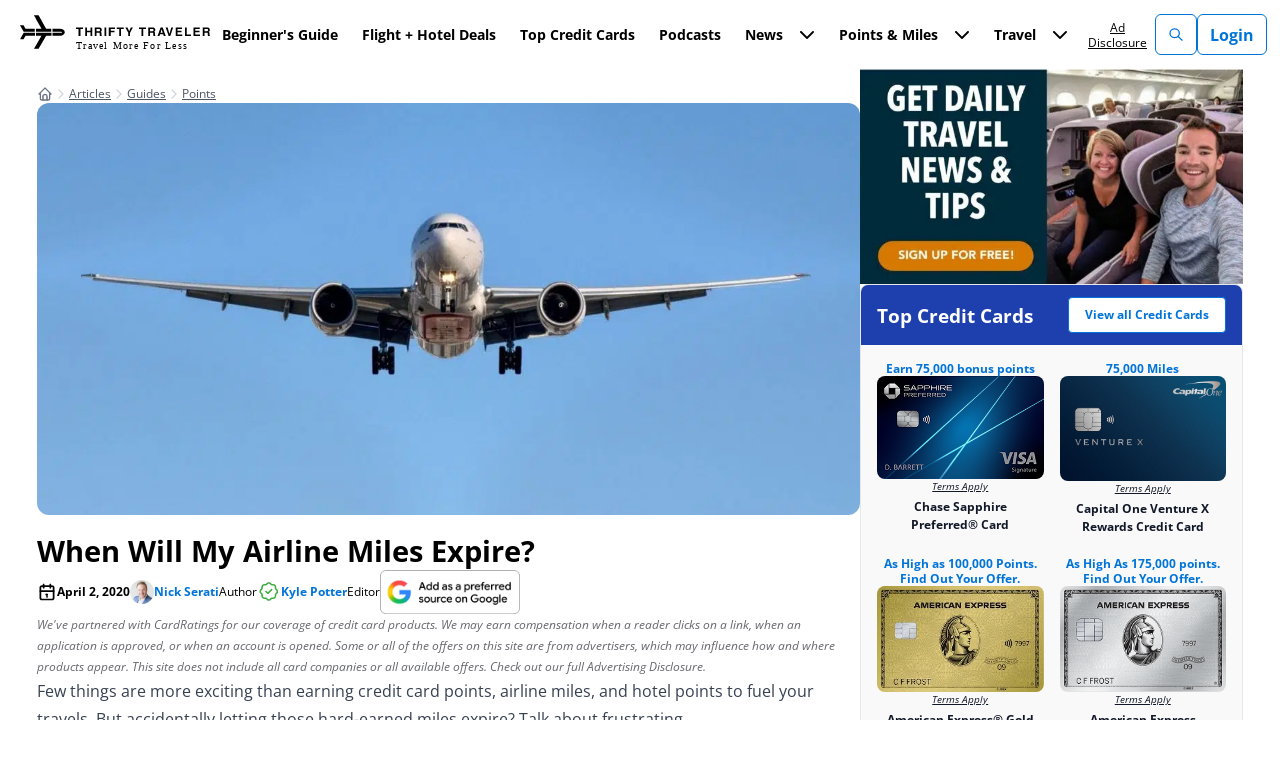

--- FILE ---
content_type: text/html; charset=UTF-8
request_url: https://thriftytraveler.com/guides/points/when-do-airline-miles-expire/
body_size: 115741
content:
<!doctype html>
<html lang="en-US" prefix="og: https://ogp.me/ns#">
<head><script>(function(w,i,g){w[g]=w[g]||[];if(typeof w[g].push=='function')w[g].push(i)})
(window,'GTM-KNJLNSQ','google_tags_first_party');</script><script>(function(w,d,s,l){w[l]=w[l]||[];(function(){w[l].push(arguments);})('set', 'developer_id.dYzg1YT', true);
		w[l].push({'gtm.start':new Date().getTime(),event:'gtm.js'});var f=d.getElementsByTagName(s)[0],
		j=d.createElement(s);j.async=true;j.src='/lp7p/';
		f.parentNode.insertBefore(j,f);
		})(window,document,'script','dataLayer');</script><meta name="twitter:label1" value="Written By" />
<meta name="twitter:data1" value="" />
<meta name="twitter:label2" value="Time To Read" />
<meta name="twitter:data2" value="5 Minutes" />
  
  <meta charset="UTF-8"><script>if(navigator.userAgent.match(/MSIE|Internet Explorer/i)||navigator.userAgent.match(/Trident\/7\..*?rv:11/i)){var href=document.location.href;if(!href.match(/[?&]nowprocket/)){if(href.indexOf("?")==-1){if(href.indexOf("#")==-1){document.location.href=href+"?nowprocket=1"}else{document.location.href=href.replace("#","?nowprocket=1#")}}else{if(href.indexOf("#")==-1){document.location.href=href+"&nowprocket=1"}else{document.location.href=href.replace("#","&nowprocket=1#")}}}}</script><script>(()=>{class RocketLazyLoadScripts{constructor(){this.v="2.0.4",this.userEvents=["keydown","keyup","mousedown","mouseup","mousemove","mouseover","mouseout","touchmove","touchstart","touchend","touchcancel","wheel","click","dblclick","input"],this.attributeEvents=["onblur","onclick","oncontextmenu","ondblclick","onfocus","onmousedown","onmouseenter","onmouseleave","onmousemove","onmouseout","onmouseover","onmouseup","onmousewheel","onscroll","onsubmit"]}async t(){this.i(),this.o(),/iP(ad|hone)/.test(navigator.userAgent)&&this.h(),this.u(),this.l(this),this.m(),this.k(this),this.p(this),this._(),await Promise.all([this.R(),this.L()]),this.lastBreath=Date.now(),this.S(this),this.P(),this.D(),this.O(),this.M(),await this.C(this.delayedScripts.normal),await this.C(this.delayedScripts.defer),await this.C(this.delayedScripts.async),await this.T(),await this.F(),await this.j(),await this.A(),window.dispatchEvent(new Event("rocket-allScriptsLoaded")),this.everythingLoaded=!0,this.lastTouchEnd&&await new Promise(t=>setTimeout(t,500-Date.now()+this.lastTouchEnd)),this.I(),this.H(),this.U(),this.W()}i(){this.CSPIssue=sessionStorage.getItem("rocketCSPIssue"),document.addEventListener("securitypolicyviolation",t=>{this.CSPIssue||"script-src-elem"!==t.violatedDirective||"data"!==t.blockedURI||(this.CSPIssue=!0,sessionStorage.setItem("rocketCSPIssue",!0))},{isRocket:!0})}o(){window.addEventListener("pageshow",t=>{this.persisted=t.persisted,this.realWindowLoadedFired=!0},{isRocket:!0}),window.addEventListener("pagehide",()=>{this.onFirstUserAction=null},{isRocket:!0})}h(){let t;function e(e){t=e}window.addEventListener("touchstart",e,{isRocket:!0}),window.addEventListener("touchend",function i(o){o.changedTouches[0]&&t.changedTouches[0]&&Math.abs(o.changedTouches[0].pageX-t.changedTouches[0].pageX)<10&&Math.abs(o.changedTouches[0].pageY-t.changedTouches[0].pageY)<10&&o.timeStamp-t.timeStamp<200&&(window.removeEventListener("touchstart",e,{isRocket:!0}),window.removeEventListener("touchend",i,{isRocket:!0}),"INPUT"===o.target.tagName&&"text"===o.target.type||(o.target.dispatchEvent(new TouchEvent("touchend",{target:o.target,bubbles:!0})),o.target.dispatchEvent(new MouseEvent("mouseover",{target:o.target,bubbles:!0})),o.target.dispatchEvent(new PointerEvent("click",{target:o.target,bubbles:!0,cancelable:!0,detail:1,clientX:o.changedTouches[0].clientX,clientY:o.changedTouches[0].clientY})),event.preventDefault()))},{isRocket:!0})}q(t){this.userActionTriggered||("mousemove"!==t.type||this.firstMousemoveIgnored?"keyup"===t.type||"mouseover"===t.type||"mouseout"===t.type||(this.userActionTriggered=!0,this.onFirstUserAction&&this.onFirstUserAction()):this.firstMousemoveIgnored=!0),"click"===t.type&&t.preventDefault(),t.stopPropagation(),t.stopImmediatePropagation(),"touchstart"===this.lastEvent&&"touchend"===t.type&&(this.lastTouchEnd=Date.now()),"click"===t.type&&(this.lastTouchEnd=0),this.lastEvent=t.type,t.composedPath&&t.composedPath()[0].getRootNode()instanceof ShadowRoot&&(t.rocketTarget=t.composedPath()[0]),this.savedUserEvents.push(t)}u(){this.savedUserEvents=[],this.userEventHandler=this.q.bind(this),this.userEvents.forEach(t=>window.addEventListener(t,this.userEventHandler,{passive:!1,isRocket:!0})),document.addEventListener("visibilitychange",this.userEventHandler,{isRocket:!0})}U(){this.userEvents.forEach(t=>window.removeEventListener(t,this.userEventHandler,{passive:!1,isRocket:!0})),document.removeEventListener("visibilitychange",this.userEventHandler,{isRocket:!0}),this.savedUserEvents.forEach(t=>{(t.rocketTarget||t.target).dispatchEvent(new window[t.constructor.name](t.type,t))})}m(){const t="return false",e=Array.from(this.attributeEvents,t=>"data-rocket-"+t),i="["+this.attributeEvents.join("],[")+"]",o="[data-rocket-"+this.attributeEvents.join("],[data-rocket-")+"]",s=(e,i,o)=>{o&&o!==t&&(e.setAttribute("data-rocket-"+i,o),e["rocket"+i]=new Function("event",o),e.setAttribute(i,t))};new MutationObserver(t=>{for(const n of t)"attributes"===n.type&&(n.attributeName.startsWith("data-rocket-")||this.everythingLoaded?n.attributeName.startsWith("data-rocket-")&&this.everythingLoaded&&this.N(n.target,n.attributeName.substring(12)):s(n.target,n.attributeName,n.target.getAttribute(n.attributeName))),"childList"===n.type&&n.addedNodes.forEach(t=>{if(t.nodeType===Node.ELEMENT_NODE)if(this.everythingLoaded)for(const i of[t,...t.querySelectorAll(o)])for(const t of i.getAttributeNames())e.includes(t)&&this.N(i,t.substring(12));else for(const e of[t,...t.querySelectorAll(i)])for(const t of e.getAttributeNames())this.attributeEvents.includes(t)&&s(e,t,e.getAttribute(t))})}).observe(document,{subtree:!0,childList:!0,attributeFilter:[...this.attributeEvents,...e]})}I(){this.attributeEvents.forEach(t=>{document.querySelectorAll("[data-rocket-"+t+"]").forEach(e=>{this.N(e,t)})})}N(t,e){const i=t.getAttribute("data-rocket-"+e);i&&(t.setAttribute(e,i),t.removeAttribute("data-rocket-"+e))}k(t){Object.defineProperty(HTMLElement.prototype,"onclick",{get(){return this.rocketonclick||null},set(e){this.rocketonclick=e,this.setAttribute(t.everythingLoaded?"onclick":"data-rocket-onclick","this.rocketonclick(event)")}})}S(t){function e(e,i){let o=e[i];e[i]=null,Object.defineProperty(e,i,{get:()=>o,set(s){t.everythingLoaded?o=s:e["rocket"+i]=o=s}})}e(document,"onreadystatechange"),e(window,"onload"),e(window,"onpageshow");try{Object.defineProperty(document,"readyState",{get:()=>t.rocketReadyState,set(e){t.rocketReadyState=e},configurable:!0}),document.readyState="loading"}catch(t){console.log("WPRocket DJE readyState conflict, bypassing")}}l(t){this.originalAddEventListener=EventTarget.prototype.addEventListener,this.originalRemoveEventListener=EventTarget.prototype.removeEventListener,this.savedEventListeners=[],EventTarget.prototype.addEventListener=function(e,i,o){o&&o.isRocket||!t.B(e,this)&&!t.userEvents.includes(e)||t.B(e,this)&&!t.userActionTriggered||e.startsWith("rocket-")||t.everythingLoaded?t.originalAddEventListener.call(this,e,i,o):(t.savedEventListeners.push({target:this,remove:!1,type:e,func:i,options:o}),"mouseenter"!==e&&"mouseleave"!==e||t.originalAddEventListener.call(this,e,t.savedUserEvents.push,o))},EventTarget.prototype.removeEventListener=function(e,i,o){o&&o.isRocket||!t.B(e,this)&&!t.userEvents.includes(e)||t.B(e,this)&&!t.userActionTriggered||e.startsWith("rocket-")||t.everythingLoaded?t.originalRemoveEventListener.call(this,e,i,o):t.savedEventListeners.push({target:this,remove:!0,type:e,func:i,options:o})}}J(t,e){this.savedEventListeners=this.savedEventListeners.filter(i=>{let o=i.type,s=i.target||window;return e!==o||t!==s||(this.B(o,s)&&(i.type="rocket-"+o),this.$(i),!1)})}H(){EventTarget.prototype.addEventListener=this.originalAddEventListener,EventTarget.prototype.removeEventListener=this.originalRemoveEventListener,this.savedEventListeners.forEach(t=>this.$(t))}$(t){t.remove?this.originalRemoveEventListener.call(t.target,t.type,t.func,t.options):this.originalAddEventListener.call(t.target,t.type,t.func,t.options)}p(t){let e;function i(e){return t.everythingLoaded?e:e.split(" ").map(t=>"load"===t||t.startsWith("load.")?"rocket-jquery-load":t).join(" ")}function o(o){function s(e){const s=o.fn[e];o.fn[e]=o.fn.init.prototype[e]=function(){return this[0]===window&&t.userActionTriggered&&("string"==typeof arguments[0]||arguments[0]instanceof String?arguments[0]=i(arguments[0]):"object"==typeof arguments[0]&&Object.keys(arguments[0]).forEach(t=>{const e=arguments[0][t];delete arguments[0][t],arguments[0][i(t)]=e})),s.apply(this,arguments),this}}if(o&&o.fn&&!t.allJQueries.includes(o)){const e={DOMContentLoaded:[],"rocket-DOMContentLoaded":[]};for(const t in e)document.addEventListener(t,()=>{e[t].forEach(t=>t())},{isRocket:!0});o.fn.ready=o.fn.init.prototype.ready=function(i){function s(){parseInt(o.fn.jquery)>2?setTimeout(()=>i.bind(document)(o)):i.bind(document)(o)}return"function"==typeof i&&(t.realDomReadyFired?!t.userActionTriggered||t.fauxDomReadyFired?s():e["rocket-DOMContentLoaded"].push(s):e.DOMContentLoaded.push(s)),o([])},s("on"),s("one"),s("off"),t.allJQueries.push(o)}e=o}t.allJQueries=[],o(window.jQuery),Object.defineProperty(window,"jQuery",{get:()=>e,set(t){o(t)}})}P(){const t=new Map;document.write=document.writeln=function(e){const i=document.currentScript,o=document.createRange(),s=i.parentElement;let n=t.get(i);void 0===n&&(n=i.nextSibling,t.set(i,n));const c=document.createDocumentFragment();o.setStart(c,0),c.appendChild(o.createContextualFragment(e)),s.insertBefore(c,n)}}async R(){return new Promise(t=>{this.userActionTriggered?t():this.onFirstUserAction=t})}async L(){return new Promise(t=>{document.addEventListener("DOMContentLoaded",()=>{this.realDomReadyFired=!0,t()},{isRocket:!0})})}async j(){return this.realWindowLoadedFired?Promise.resolve():new Promise(t=>{window.addEventListener("load",t,{isRocket:!0})})}M(){this.pendingScripts=[];this.scriptsMutationObserver=new MutationObserver(t=>{for(const e of t)e.addedNodes.forEach(t=>{"SCRIPT"!==t.tagName||t.noModule||t.isWPRocket||this.pendingScripts.push({script:t,promise:new Promise(e=>{const i=()=>{const i=this.pendingScripts.findIndex(e=>e.script===t);i>=0&&this.pendingScripts.splice(i,1),e()};t.addEventListener("load",i,{isRocket:!0}),t.addEventListener("error",i,{isRocket:!0}),setTimeout(i,1e3)})})})}),this.scriptsMutationObserver.observe(document,{childList:!0,subtree:!0})}async F(){await this.X(),this.pendingScripts.length?(await this.pendingScripts[0].promise,await this.F()):this.scriptsMutationObserver.disconnect()}D(){this.delayedScripts={normal:[],async:[],defer:[]},document.querySelectorAll("script[type$=rocketlazyloadscript]").forEach(t=>{t.hasAttribute("data-rocket-src")?t.hasAttribute("async")&&!1!==t.async?this.delayedScripts.async.push(t):t.hasAttribute("defer")&&!1!==t.defer||"module"===t.getAttribute("data-rocket-type")?this.delayedScripts.defer.push(t):this.delayedScripts.normal.push(t):this.delayedScripts.normal.push(t)})}async _(){await this.L();let t=[];document.querySelectorAll("script[type$=rocketlazyloadscript][data-rocket-src]").forEach(e=>{let i=e.getAttribute("data-rocket-src");if(i&&!i.startsWith("data:")){i.startsWith("//")&&(i=location.protocol+i);try{const o=new URL(i).origin;o!==location.origin&&t.push({src:o,crossOrigin:e.crossOrigin||"module"===e.getAttribute("data-rocket-type")})}catch(t){}}}),t=[...new Map(t.map(t=>[JSON.stringify(t),t])).values()],this.Y(t,"preconnect")}async G(t){if(await this.K(),!0!==t.noModule||!("noModule"in HTMLScriptElement.prototype))return new Promise(e=>{let i;function o(){(i||t).setAttribute("data-rocket-status","executed"),e()}try{if(navigator.userAgent.includes("Firefox/")||""===navigator.vendor||this.CSPIssue)i=document.createElement("script"),[...t.attributes].forEach(t=>{let e=t.nodeName;"type"!==e&&("data-rocket-type"===e&&(e="type"),"data-rocket-src"===e&&(e="src"),i.setAttribute(e,t.nodeValue))}),t.text&&(i.text=t.text),t.nonce&&(i.nonce=t.nonce),i.hasAttribute("src")?(i.addEventListener("load",o,{isRocket:!0}),i.addEventListener("error",()=>{i.setAttribute("data-rocket-status","failed-network"),e()},{isRocket:!0}),setTimeout(()=>{i.isConnected||e()},1)):(i.text=t.text,o()),i.isWPRocket=!0,t.parentNode.replaceChild(i,t);else{const i=t.getAttribute("data-rocket-type"),s=t.getAttribute("data-rocket-src");i?(t.type=i,t.removeAttribute("data-rocket-type")):t.removeAttribute("type"),t.addEventListener("load",o,{isRocket:!0}),t.addEventListener("error",i=>{this.CSPIssue&&i.target.src.startsWith("data:")?(console.log("WPRocket: CSP fallback activated"),t.removeAttribute("src"),this.G(t).then(e)):(t.setAttribute("data-rocket-status","failed-network"),e())},{isRocket:!0}),s?(t.fetchPriority="high",t.removeAttribute("data-rocket-src"),t.src=s):t.src="data:text/javascript;base64,"+window.btoa(unescape(encodeURIComponent(t.text)))}}catch(i){t.setAttribute("data-rocket-status","failed-transform"),e()}});t.setAttribute("data-rocket-status","skipped")}async C(t){const e=t.shift();return e?(e.isConnected&&await this.G(e),this.C(t)):Promise.resolve()}O(){this.Y([...this.delayedScripts.normal,...this.delayedScripts.defer,...this.delayedScripts.async],"preload")}Y(t,e){this.trash=this.trash||[];let i=!0;var o=document.createDocumentFragment();t.forEach(t=>{const s=t.getAttribute&&t.getAttribute("data-rocket-src")||t.src;if(s&&!s.startsWith("data:")){const n=document.createElement("link");n.href=s,n.rel=e,"preconnect"!==e&&(n.as="script",n.fetchPriority=i?"high":"low"),t.getAttribute&&"module"===t.getAttribute("data-rocket-type")&&(n.crossOrigin=!0),t.crossOrigin&&(n.crossOrigin=t.crossOrigin),t.integrity&&(n.integrity=t.integrity),t.nonce&&(n.nonce=t.nonce),o.appendChild(n),this.trash.push(n),i=!1}}),document.head.appendChild(o)}W(){this.trash.forEach(t=>t.remove())}async T(){try{document.readyState="interactive"}catch(t){}this.fauxDomReadyFired=!0;try{await this.K(),this.J(document,"readystatechange"),document.dispatchEvent(new Event("rocket-readystatechange")),await this.K(),document.rocketonreadystatechange&&document.rocketonreadystatechange(),await this.K(),this.J(document,"DOMContentLoaded"),document.dispatchEvent(new Event("rocket-DOMContentLoaded")),await this.K(),this.J(window,"DOMContentLoaded"),window.dispatchEvent(new Event("rocket-DOMContentLoaded"))}catch(t){console.error(t)}}async A(){try{document.readyState="complete"}catch(t){}try{await this.K(),this.J(document,"readystatechange"),document.dispatchEvent(new Event("rocket-readystatechange")),await this.K(),document.rocketonreadystatechange&&document.rocketonreadystatechange(),await this.K(),this.J(window,"load"),window.dispatchEvent(new Event("rocket-load")),await this.K(),window.rocketonload&&window.rocketonload(),await this.K(),this.allJQueries.forEach(t=>t(window).trigger("rocket-jquery-load")),await this.K(),this.J(window,"pageshow");const t=new Event("rocket-pageshow");t.persisted=this.persisted,window.dispatchEvent(t),await this.K(),window.rocketonpageshow&&window.rocketonpageshow({persisted:this.persisted})}catch(t){console.error(t)}}async K(){Date.now()-this.lastBreath>45&&(await this.X(),this.lastBreath=Date.now())}async X(){return document.hidden?new Promise(t=>setTimeout(t)):new Promise(t=>requestAnimationFrame(t))}B(t,e){return e===document&&"readystatechange"===t||(e===document&&"DOMContentLoaded"===t||(e===window&&"DOMContentLoaded"===t||(e===window&&"load"===t||e===window&&"pageshow"===t)))}static run(){(new RocketLazyLoadScripts).t()}}RocketLazyLoadScripts.run()})();</script>
  <!-- begin Convert Experiences code-->
<script type="text/javascript" src="//cdn-4.convertexperiments.com/v1/js/10042677-10043657.js?environment=production"></script>
<!-- end Convert Experiences code -->

<!-- Facebook Pixel -->
<meta name="facebook-domain-verification" content="gx7qpkilnroigli4drifgdxhk49hdi" />
<!-- End Facebook Pixel -->

<!-- Quinstreet -->
<script type="text/javascript">
  var quidget_srcs = {
    'cc': 639566
  };

  // Additional tracking parameters such as var2 and trn_id may be passed back to the server in the below variable.
  var quidget_tracking_query = {
    'var2': '',
    'trn_id': ''
  };

  function quidgetLoaded() {
    shQuidget.initialize();
  }
</script>
<script onload="quidgetLoaded()" src='https://www.nextinsure.com/listingdisplay/loader/qdgt' async></script>
<!-- End Quinstreet -->

        
  <meta name="viewport" content="width=device-width, initial-scale=1">
  <link rel="profile" href="https://gmpg.org/xfn/11">

    <script data-no-optimize="1" data-cfasync="false">!function(){"use strict";const t={adt_ei:{identityApiKey:"plainText",source:"url",type:"plaintext",priority:1},adt_eih:{identityApiKey:"sha256",source:"urlh",type:"hashed",priority:2},sh_kit:{identityApiKey:"sha256",source:"urlhck",type:"hashed",priority:3}},e=Object.keys(t);function i(t){return function(t){const e=t.match(/((?=([a-z0-9._!#$%+^&*()[\]<>-]+))\2@[a-z0-9._-]+\.[a-z0-9._-]+)/gi);return e?e[0]:""}(function(t){return t.replace(/\s/g,"")}(t.toLowerCase()))}!async function(){const n=new URL(window.location.href),o=n.searchParams;let a=null;const r=Object.entries(t).sort(([,t],[,e])=>t.priority-e.priority).map(([t])=>t);for(const e of r){const n=o.get(e),r=t[e];if(!n||!r)continue;const c=decodeURIComponent(n),d="plaintext"===r.type&&i(c),s="hashed"===r.type&&c;if(d||s){a={value:c,config:r};break}}if(a){const{value:t,config:e}=a;window.adthrive=window.adthrive||{},window.adthrive.cmd=window.adthrive.cmd||[],window.adthrive.cmd.push(function(){window.adthrive.identityApi({source:e.source,[e.identityApiKey]:t},({success:i,data:n})=>{i?window.adthrive.log("info","Plugin","detectEmails",`Identity API called with ${e.type} email: ${t}`,n):window.adthrive.log("warning","Plugin","detectEmails",`Failed to call Identity API with ${e.type} email: ${t}`,n)})})}!function(t,e){const i=new URL(e);t.forEach(t=>i.searchParams.delete(t)),history.replaceState(null,"",i.toString())}(e,n)}()}();
</script><style data-no-optimize="1" data-cfasync="false">
	.adthrive-ad {
		margin-top: 10px;
		margin-bottom: 10px;
		text-align: center;
		overflow-x: visible;
		clear: both;
		line-height: 0;
	}
	.adthrive-ccpa-link, .adthrive-footer-message, .adthrive-privacy-preferences{
background-color:#002132;
color:#fff;
margin-top:0;
}
.adthrive-footer-message span {
    border-top: 1px solid #fff;
}
.adthrive-ccpa-link span, .adthrive-footer-message span, .adthrive-privacy-preferences a{
color:#fff;
}

.adthrive-footer-message {
margin-bottom: 0;
padding-bottom: 100px;
}

body.home .adthrive-content {
margin-bottom: 25px;
}

body.single .adthrive-content {
margin-bottom: 30px;
margin-top: 30px;
}

body.adthrive-device-phone .container.grid {
   display: block !important;
}

.adthrive-footer-1 {
margin: 0 !important;
}

.adthrive-ad-cls>div, .adthrive-ad-cls>iframe {
   flex-basis: auto!important;
}

/* for final sticky SB */
.adthrive-sidebar.adthrive-stuck {
margin-top: 100px;
}
/* for ESSAs */
.adthrive-sticky-sidebar > div {
top: 100px!important;
}

body.adthrive-device-tablet .scroll-reseter {
    margin-bottom: 50px;
}

.adthrive-sidebar {
    z-index: 1 !important;
}

/* CSS for Raptive footer text to blend into site footer and remove extra space underneath */
.adthrive-ccpa-link, .adthrive-footer-message, .adthrive-privacy-preferences {
    background-color: #004e90 !important;
}

body.home .adthrive-footer-message, body.adthrive-disable-all .adthrive-footer-message,
body.archive .adthrive-footer-message {
     padding-bottom: 0px !important;
}

.adthrive-footer-message {
    padding-top: 20px;
    margin-bottom: 0px !important;
}
/* End CSS for Raptive footer text to blend into site footer and remove extra space underneath*/</style>
<script data-no-optimize="1" data-cfasync="false">
	window.adthriveCLS = {
		enabledLocations: ['Content', 'Recipe'],
		injectedSlots: [],
		injectedFromPlugin: true,
		branch: '2df777a',bucket: 'prod',			};
	window.adthriveCLS.siteAds = {"betaTester":false,"targeting":[{"value":"5f172f9e14feb56cb94c4c3f","key":"siteId"},{"value":"6233884dc12ab37088fe50cf","key":"organizationId"},{"value":"Thrifty Traveler","key":"siteName"},{"value":"AdThrive Edge","key":"service"},{"value":"on","key":"bidding"},{"value":["Travel"],"key":"verticals"}],"siteUrl":"https://thriftytraveler.com/","siteId":"5f172f9e14feb56cb94c4c3f","siteName":"Thrifty Traveler","breakpoints":{"tablet":768,"desktop":1024},"cloudflare":{"version":"b770817"},"adUnits":[{"sequence":9,"thirdPartyAdUnitName":null,"targeting":[{"value":["Sidebar"],"key":"location"},{"value":true,"key":"sticky"}],"devices":["desktop"],"name":"Sidebar_9","sticky":true,"location":"Sidebar","dynamic":{"pageSelector":"","spacing":0,"max":1,"lazyMax":null,"enable":true,"lazy":false,"elementSelector":"#secondary","skip":0,"classNames":[],"position":"beforeend","every":1,"enabled":true},"stickyOverlapSelector":".site-footer > div","adSizes":[[160,600],[336,280],[320,50],[300,600],[250,250],[1,1],[320,100],[300,1050],[300,50],[300,420],[300,250]],"priority":291,"autosize":true},{"sequence":null,"thirdPartyAdUnitName":null,"targeting":[{"value":["Content"],"key":"location"}],"devices":["desktop","tablet","phone"],"name":"Content","sticky":false,"location":"Content","dynamic":{"pageSelector":"body.single, body.page:not(.home)","spacing":1,"max":1,"lazyMax":0,"enable":true,"lazy":false,"elementSelector":".post-content p:has(img) + *, .post-content > h2, .post-content > h3","skip":0,"classNames":[],"position":"beforebegin","every":1,"enabled":true},"stickyOverlapSelector":"","adSizes":[[728,90],[336,280],[320,50],[468,60],[970,90],[250,250],[1,1],[320,100],[970,250],[1,2],[300,50],[300,300],[552,334],[728,250],[300,250]],"priority":199,"autosize":true},{"sequence":null,"thirdPartyAdUnitName":null,"targeting":[{"value":["Footer"],"key":"location"},{"value":true,"key":"sticky"}],"devices":["tablet","phone","desktop"],"name":"Footer","sticky":true,"location":"Footer","dynamic":{"pageSelector":"body:not(.home)","spacing":0,"max":1,"lazyMax":null,"enable":true,"lazy":false,"elementSelector":"body","skip":0,"classNames":[],"position":"beforeend","every":1,"enabled":true},"stickyOverlapSelector":"","adSizes":[[320,50],[320,100],[728,90],[970,90],[468,60],[1,1],[300,50]],"priority":-1,"autosize":true}],"adDensityLayout":{"mobile":{"adDensity":0.24,"onePerViewport":true},"pageOverrides":[{"mobile":{"adDensity":0.3,"onePerViewport":false},"note":null,"pageSelector":"body.archive","desktop":{"adDensity":0.3,"onePerViewport":false}},{"mobile":{"adDensity":0.3,"onePerViewport":false},"note":null,"pageSelector":"body.home","desktop":{"adDensity":0.3,"onePerViewport":false}}],"desktop":{"adDensity":0.2,"onePerViewport":true}},"adDensityEnabled":true,"siteExperiments":[],"adTypes":{"sponsorTileDesktop":true,"interscrollerDesktop":true,"nativeBelowPostDesktop":true,"miniscroller":false,"largeFormatsMobile":false,"nativeMobileContent":true,"inRecipeRecommendationMobile":true,"nativeMobileRecipe":true,"sponsorTileMobile":true,"expandableCatalogAdsMobile":false,"frameAdsMobile":true,"outstreamMobile":false,"nativeHeaderMobile":true,"frameAdsDesktop":true,"inRecipeRecommendationDesktop":true,"expandableFooterDesktop":true,"nativeDesktopContent":true,"outstreamDesktop":false,"animatedFooter":true,"skylineHeader":false,"expandableFooter":true,"nativeDesktopSidebar":true,"videoFootersMobile":true,"videoFootersDesktop":true,"interscroller":false,"nativeDesktopRecipe":true,"nativeHeaderDesktop":true,"nativeBelowPostMobile":true,"expandableCatalogAdsDesktop":false,"largeFormatsDesktop":false},"adOptions":{"theTradeDesk":true,"undertone":true,"sidebarConfig":{"dynamicStickySidebar":{"minHeight":1800,"enabled":true,"blockedSelectors":[]}},"footerCloseButton":true,"teads":true,"seedtag":true,"pmp":true,"thirtyThreeAcross":true,"sharethrough":true,"optimizeVideoPlayersForEarnings":false,"removeVideoTitleWrapper":false,"pubMatic":true,"contentTermsFooterEnabled":true,"chicory":false,"infiniteScroll":false,"longerVideoAdPod":true,"yahoossp":true,"spa":false,"stickyContainerConfig":{"recipeDesktop":{"minHeight":null,"enabled":false},"blockedSelectors":[],"stickyHeaderSelectors":[".site-header"],"content":{"minHeight":250,"enabled":true},"recipeMobile":{"minHeight":null,"enabled":false}},"gatedPrint":{"siteEmailServiceProviderId":null,"defaultOptIn":false,"enabled":false,"newsletterPromptEnabled":false},"yieldmo":true,"footerSelector":".site-footer","consentMode":{"enabled":false,"customVendorList":""},"amazonUAM":true,"gamMCMEnabled":true,"gamMCMChildNetworkCode":"21958179616","rubicon":true,"conversant":true,"openx":true,"customCreativeEnabled":true,"mobileHeaderHeight":1,"secColor":"#000000","unruly":true,"mediaGrid":true,"bRealTime":true,"adInViewTime":null,"gumgum":true,"comscoreFooter":false,"desktopInterstitial":false,"contentAdXExpansionDesktop":true,"amx":true,"footerCloseButtonDesktop":true,"ozone":true,"isAutoOptimized":false,"comscoreTAL":true,"targetaff":false,"bgColor":"#FFFFFF","advancePlaylistOptions":{"playlistPlayer":{"enabled":true},"relatedPlayer":{"enabled":true,"applyToFirst":false}},"kargo":true,"max30SecondVideoAdPod":false,"liveRampATS":true,"footerCloseButtonMobile":true,"interstitialBlockedPageSelectors":"","prioritizeShorterVideoAds":false,"allowSmallerAdSizes":true,"comscore":"Travel","blis":true,"wakeLock":{"desktopEnabled":true,"mobileValue":15,"mobileEnabled":true,"desktopValue":30},"mobileInterstitial":false,"tripleLift":true,"sensitiveCategories":["alc","ast","cbd","cosm","dat","gamv","ske","wtl"],"liveRamp":true,"mobileInterstitialBlockedPageSelectors":"","adthriveEmailIdentity":true,"criteo":true,"nativo":true,"infiniteScrollOptions":{"selector":"","heightThreshold":0},"siteAttributes":{"mobileHeaderSelectors":[],"desktopHeaderSelectors":[]},"dynamicContentSlotLazyLoading":true,"clsOptimizedAds":true,"ogury":true,"verticals":["Travel"],"inImage":false,"stackadapt":true,"usCMP":{"enabled":false,"regions":[]},"contentAdXExpansionMobile":true,"advancePlaylist":true,"delayLoadingTime":3,"medianet":true,"delayLoading":true,"inImageZone":null,"appNexus":true,"rise":true,"liveRampId":"","infiniteScrollRefresh":false,"indexExchange":true},"siteAdsProfiles":[],"thirdPartySiteConfig":{"partners":{"discounts":[]}},"featureRollouts":{"disable-restart-sticky-video-inactive":{"featureRolloutId":51,"data":null,"enabled":true}},"videoPlayers":{"contextual":{"autoplayCollapsibleEnabled":true,"overrideEmbedLocation":true,"defaultPlayerType":"collapse"},"videoEmbed":"wordpress","footerSelector":".site-footer","contentSpecificPlaylists":[],"players":[{"devices":["desktop","mobile"],"description":"","id":4068190,"title":"Stationary related player - desktop and mobile","type":"stationaryRelated","enabled":true,"playerId":"mMeXX9Cu"},{"playlistId":"","pageSelector":"","devices":["desktop"],"description":"","skip":0,"title":"Sticky related player - desktop","type":"stickyRelated","enabled":true,"elementSelector":".entry-content > *, .post-content > *","id":4068191,"position":"afterend","saveVideoCloseState":false,"shuffle":false,"mobileHeaderSelector":null,"playerId":"mMeXX9Cu"},{"playlistId":"","pageSelector":"","devices":["mobile"],"mobileLocation":"bottom-right","description":"","skip":0,"title":"Sticky related player - mobile","type":"stickyRelated","enabled":true,"elementSelector":".entry-content > *, .post-content > *","id":4068192,"position":"afterend","saveVideoCloseState":false,"shuffle":false,"mobileHeaderSelector":null,"playerId":"mMeXX9Cu"},{"playlistId":"tpqVWZjj","pageSelector":"body.single","devices":["desktop"],"description":"","skip":0,"title":"LATEST VIDEOS","type":"stickyPlaylist","enabled":false,"footerSelector":".site-footer","elementSelector":".entry-content > *","id":4068193,"position":"afterend","saveVideoCloseState":false,"shuffle":true,"playerId":"4HVwnTqu"},{"playlistId":"tpqVWZjj","pageSelector":"body.single","devices":["mobile"],"mobileLocation":"bottom-right","description":"","skip":0,"title":"LATEST VIDEOS","type":"stickyPlaylist","enabled":false,"footerSelector":".site-footer","elementSelector":".entry-content > *","id":4068194,"position":"afterend","saveVideoCloseState":false,"shuffle":true,"playerId":"4HVwnTqu"}],"partners":{"theTradeDesk":true,"unruly":true,"mediaGrid":true,"undertone":true,"gumgum":true,"seedtag":true,"amx":true,"ozone":true,"pmp":true,"kargo":true,"stickyOutstream":{"desktop":{"enabled":false},"blockedPageSelectors":"","mobileLocation":null,"allowOnHomepage":false,"mobile":{"enabled":false},"saveVideoCloseState":false,"mobileHeaderSelector":"","allowForPageWithStickyPlayer":{"enabled":false}},"sharethrough":true,"blis":true,"tripleLift":true,"pubMatic":true,"criteo":true,"yahoossp":true,"nativo":true,"stackadapt":true,"yieldmo":true,"amazonUAM":true,"medianet":true,"rubicon":true,"appNexus":true,"rise":true,"openx":true,"indexExchange":true}}};</script>

<script data-no-optimize="1" data-cfasync="false">
(function(w, d) {
	w.adthrive = w.adthrive || {};
	w.adthrive.cmd = w.adthrive.cmd || [];
	w.adthrive.plugin = 'adthrive-ads-3.10.0';
	w.adthrive.host = 'ads.adthrive.com';
	w.adthrive.integration = 'plugin';

	var commitParam = (w.adthriveCLS && w.adthriveCLS.bucket !== 'prod' && w.adthriveCLS.branch) ? '&commit=' + w.adthriveCLS.branch : '';

	var s = d.createElement('script');
	s.async = true;
	s.referrerpolicy='no-referrer-when-downgrade';
	s.src = 'https://' + w.adthrive.host + '/sites/5f172f9e14feb56cb94c4c3f/ads.min.js?referrer=' + w.encodeURIComponent(w.location.href) + commitParam + '&cb=' + (Math.floor(Math.random() * 100) + 1) + '';
	var n = d.getElementsByTagName('script')[0];
	n.parentNode.insertBefore(s, n);
})(window, document);
</script>
<link rel="dns-prefetch" href="https://ads.adthrive.com/"><link rel="preconnect" href="https://ads.adthrive.com/"><link rel="preconnect" href="https://ads.adthrive.com/" crossorigin>
<!-- Search Engine Optimization by Rank Math PRO - https://rankmath.com/ -->
<title>When Will My Airline Miles Expire?</title>
<link data-rocket-prefetch href="https://ads.adthrive.com" rel="dns-prefetch">
<link data-rocket-prefetch href="https://cdn-4.convertexperiments.com" rel="dns-prefetch">
<link data-rocket-prefetch href="https://www.nextinsure.com" rel="dns-prefetch">
<link crossorigin data-rocket-preload as="font" href="https://thriftytraveler.com/wp-content/themes/thrifty-traveler-twenty-four/public/fonts/open-sans-v40-latin-regular.f09ec2.woff2" rel="preload"><link rel="preload" data-rocket-preload as="image" href="https://thriftytraveler.com/wp-content/uploads/2020/03/Airplane-scaled-e1585834813907.jpg" fetchpriority="high">
<meta name="description" content="Having airline miles expire can be frustrating. We&#039;ll break down the policies of all major airlines&#039; mileage expiration policies so you can avoid it."/>
<meta name="robots" content="follow, index, max-snippet:-1, max-video-preview:-1, max-image-preview:large"/>
<link rel="canonical" href="https://thriftytraveler.com/guides/points/when-do-airline-miles-expire/" />
<meta property="og:locale" content="en_US" />
<meta property="og:type" content="article" />
<meta property="og:title" content="When Will My Airline Miles Expire?" />
<meta property="og:description" content="Having airline miles expire can be frustrating. We&#039;ll break down the policies of all major airlines&#039; mileage expiration policies so you can avoid it." />
<meta property="og:url" content="https://thriftytraveler.com/guides/points/when-do-airline-miles-expire/" />
<meta property="og:site_name" content="Thrifty Traveler" />
<meta property="article:publisher" content="https://www.facebook.com/thethriftytraveler/" />
<meta property="article:section" content="Travel Tips" />
<meta property="og:updated_time" content="2025-04-23T22:44:25-05:00" />
<meta property="fb:app_id" content="969621480090326" />
<meta property="og:image" content="https://thriftytraveler.com/wp-content/uploads/2020/03/Airplane-scaled-e1585834813907.jpg" />
<meta property="og:image:secure_url" content="https://thriftytraveler.com/wp-content/uploads/2020/03/Airplane-scaled-e1585834813907.jpg" />
<meta property="og:image:width" content="1200" />
<meta property="og:image:height" content="600" />
<meta property="og:image:alt" content="A large passenger jet flying through a blue sky" />
<meta property="og:image:type" content="image/jpeg" />
<meta property="article:published_time" content="2020-04-02T08:44:03-05:00" />
<meta property="article:modified_time" content="2025-04-23T22:44:25-05:00" />
<meta name="twitter:card" content="summary_large_image" />
<meta name="twitter:title" content="When Will My Airline Miles Expire?" />
<meta name="twitter:description" content="Having airline miles expire can be frustrating. We&#039;ll break down the policies of all major airlines&#039; mileage expiration policies so you can avoid it." />
<meta name="twitter:site" content="@thriftytraveler" />
<meta name="twitter:creator" content="@nicholas_serati" />
<meta name="twitter:image" content="https://thriftytraveler.com/wp-content/uploads/2020/03/Airplane-scaled-e1585834813907.jpg" />
<meta name="twitter:label1" content="Written by" />
<meta name="twitter:data1" content="Nick Serati" />
<meta name="twitter:label2" content="Time to read" />
<meta name="twitter:data2" content="5 minutes" />
<script type="application/ld+json" class="rank-math-schema-pro">{"@context":"https://schema.org","@graph":[{"@type":"Organization","@id":"https://thriftytraveler.com/#organization","name":"Thrifty Traveler","sameAs":["https://www.facebook.com/thethriftytraveler/","https://twitter.com/thriftytraveler","https://www.instagram.com/thriftytraveler/","https://www.pinterest.com/thriftytraveling/","https://www.youtube.com/thriftytraveler"],"logo":{"@type":"ImageObject","@id":"https://thriftytraveler.com/#logo","url":"https://thriftytraveler.com/wp-content/uploads/2020/08/ThriftyTraveler.Mark-1.png","contentUrl":"https://thriftytraveler.com/wp-content/uploads/2020/08/ThriftyTraveler.Mark-1.png","caption":"Thrifty Traveler","inLanguage":"en-US","width":"1000","height":"1000"}},{"@type":"WebSite","@id":"https://thriftytraveler.com/#website","url":"https://thriftytraveler.com","name":"Thrifty Traveler","alternateName":"TT","publisher":{"@id":"https://thriftytraveler.com/#organization"},"inLanguage":"en-US"},{"@type":"ImageObject","@id":"https://thriftytraveler.com/wp-content/uploads/2020/03/Airplane-scaled-e1585834813907.jpg","url":"https://thriftytraveler.com/wp-content/uploads/2020/03/Airplane-scaled-e1585834813907.jpg","width":"1200","height":"600","caption":"A large passenger jet flying through a blue sky","inLanguage":"en-US"},{"@type":"WebPage","@id":"https://thriftytraveler.com/guides/points/when-do-airline-miles-expire/#webpage","url":"https://thriftytraveler.com/guides/points/when-do-airline-miles-expire/","name":"When Will My Airline Miles Expire?","datePublished":"2020-04-02T08:44:03-05:00","dateModified":"2025-04-23T22:44:25-05:00","isPartOf":{"@id":"https://thriftytraveler.com/#website"},"primaryImageOfPage":{"@id":"https://thriftytraveler.com/wp-content/uploads/2020/03/Airplane-scaled-e1585834813907.jpg"},"inLanguage":"en-US"},{"@type":"Person","@id":"https://thriftytraveler.com/author/nick-serati/","name":"Nick Serati","url":"https://thriftytraveler.com/author/nick-serati/","image":{"@type":"ImageObject","@id":"https://secure.gravatar.com/avatar/59d0010ae0457f5a99f81a16801afb40230055452ea42e05ea3d5f945b8cf244?s=96&amp;d=blank&amp;r=g","url":"https://secure.gravatar.com/avatar/59d0010ae0457f5a99f81a16801afb40230055452ea42e05ea3d5f945b8cf244?s=96&amp;d=blank&amp;r=g","caption":"Nick Serati","inLanguage":"en-US"},"sameAs":["https://twitter.com/nicholas_serati"],"worksFor":{"@id":"https://thriftytraveler.com/#organization"}},{"@type":"NewsArticle","headline":"When Will My Airline Miles Expire?","keywords":"airline miles expire","datePublished":"2020-04-02T08:44:03-05:00","dateModified":"2025-04-23T22:44:25-05:00","author":{"@id":"https://thriftytraveler.com/author/nick-serati/","name":"Nick Serati"},"publisher":{"@id":"https://thriftytraveler.com/#organization"},"description":"Having airline miles expire can be frustrating. We&#039;ll break down the policies of all major airlines&#039; mileage expiration policies so you can avoid it.","copyrightYear":"2025","copyrightHolder":{"@id":"https://thriftytraveler.com/#organization"},"name":"When Will My Airline Miles Expire?","@id":"https://thriftytraveler.com/guides/points/when-do-airline-miles-expire/#richSnippet","isPartOf":{"@id":"https://thriftytraveler.com/guides/points/when-do-airline-miles-expire/#webpage"},"image":{"@id":"https://thriftytraveler.com/wp-content/uploads/2020/03/Airplane-scaled-e1585834813907.jpg"},"inLanguage":"en-US","mainEntityOfPage":{"@id":"https://thriftytraveler.com/guides/points/when-do-airline-miles-expire/#webpage"}}]}</script>
<!-- /Rank Math WordPress SEO plugin -->

<script type="rocketlazyloadscript" data-rocket-type='application/javascript'  id='pys-version-script'>console.log('PixelYourSite Free version 11.1.5.2');</script>
<link rel='dns-prefetch' href='//plausible.io' />
<link rel='dns-prefetch' href='//www.google.com' />

<link rel="alternate" type="application/rss+xml" title="Thrifty Traveler &raquo; When Will My Airline Miles Expire? Comments Feed" href="https://thriftytraveler.com/guides/points/when-do-airline-miles-expire/feed/" />
<link rel="alternate" title="oEmbed (JSON)" type="application/json+oembed" href="https://thriftytraveler.com/wp-json/oembed/1.0/embed?url=https%3A%2F%2Fthriftytraveler.com%2Fguides%2Fpoints%2Fwhen-do-airline-miles-expire%2F" />
<link rel="alternate" title="oEmbed (XML)" type="text/xml+oembed" href="https://thriftytraveler.com/wp-json/oembed/1.0/embed?url=https%3A%2F%2Fthriftytraveler.com%2Fguides%2Fpoints%2Fwhen-do-airline-miles-expire%2F&#038;format=xml" />
<style id='wp-img-auto-sizes-contain-inline-css'>
img:is([sizes=auto i],[sizes^="auto," i]){contain-intrinsic-size:3000px 1500px}
/*# sourceURL=wp-img-auto-sizes-contain-inline-css */
</style>
<style id='wp-emoji-styles-inline-css'>

	img.wp-smiley, img.emoji {
		display: inline !important;
		border: none !important;
		box-shadow: none !important;
		height: 1em !important;
		width: 1em !important;
		margin: 0 0.07em !important;
		vertical-align: -0.1em !important;
		background: none !important;
		padding: 0 !important;
	}
/*# sourceURL=wp-emoji-styles-inline-css */
</style>
<style id='wp-block-library-inline-css'>
:root{--wp-block-synced-color:#7a00df;--wp-block-synced-color--rgb:122,0,223;--wp-bound-block-color:var(--wp-block-synced-color);--wp-editor-canvas-background:#ddd;--wp-admin-theme-color:#007cba;--wp-admin-theme-color--rgb:0,124,186;--wp-admin-theme-color-darker-10:#006ba1;--wp-admin-theme-color-darker-10--rgb:0,107,160.5;--wp-admin-theme-color-darker-20:#005a87;--wp-admin-theme-color-darker-20--rgb:0,90,135;--wp-admin-border-width-focus:2px}@media (min-resolution:192dpi){:root{--wp-admin-border-width-focus:1.5px}}.wp-element-button{cursor:pointer}:root .has-very-light-gray-background-color{background-color:#eee}:root .has-very-dark-gray-background-color{background-color:#313131}:root .has-very-light-gray-color{color:#eee}:root .has-very-dark-gray-color{color:#313131}:root .has-vivid-green-cyan-to-vivid-cyan-blue-gradient-background{background:linear-gradient(135deg,#00d084,#0693e3)}:root .has-purple-crush-gradient-background{background:linear-gradient(135deg,#34e2e4,#4721fb 50%,#ab1dfe)}:root .has-hazy-dawn-gradient-background{background:linear-gradient(135deg,#faaca8,#dad0ec)}:root .has-subdued-olive-gradient-background{background:linear-gradient(135deg,#fafae1,#67a671)}:root .has-atomic-cream-gradient-background{background:linear-gradient(135deg,#fdd79a,#004a59)}:root .has-nightshade-gradient-background{background:linear-gradient(135deg,#330968,#31cdcf)}:root .has-midnight-gradient-background{background:linear-gradient(135deg,#020381,#2874fc)}:root{--wp--preset--font-size--normal:16px;--wp--preset--font-size--huge:42px}.has-regular-font-size{font-size:1em}.has-larger-font-size{font-size:2.625em}.has-normal-font-size{font-size:var(--wp--preset--font-size--normal)}.has-huge-font-size{font-size:var(--wp--preset--font-size--huge)}.has-text-align-center{text-align:center}.has-text-align-left{text-align:left}.has-text-align-right{text-align:right}.has-fit-text{white-space:nowrap!important}#end-resizable-editor-section{display:none}.aligncenter{clear:both}.items-justified-left{justify-content:flex-start}.items-justified-center{justify-content:center}.items-justified-right{justify-content:flex-end}.items-justified-space-between{justify-content:space-between}.screen-reader-text{border:0;clip-path:inset(50%);height:1px;margin:-1px;overflow:hidden;padding:0;position:absolute;width:1px;word-wrap:normal!important}.screen-reader-text:focus{background-color:#ddd;clip-path:none;color:#444;display:block;font-size:1em;height:auto;left:5px;line-height:normal;padding:15px 23px 14px;text-decoration:none;top:5px;width:auto;z-index:100000}html :where(.has-border-color){border-style:solid}html :where([style*=border-top-color]){border-top-style:solid}html :where([style*=border-right-color]){border-right-style:solid}html :where([style*=border-bottom-color]){border-bottom-style:solid}html :where([style*=border-left-color]){border-left-style:solid}html :where([style*=border-width]){border-style:solid}html :where([style*=border-top-width]){border-top-style:solid}html :where([style*=border-right-width]){border-right-style:solid}html :where([style*=border-bottom-width]){border-bottom-style:solid}html :where([style*=border-left-width]){border-left-style:solid}html :where(img[class*=wp-image-]){height:auto;max-width:100%}:where(figure){margin:0 0 1em}html :where(.is-position-sticky){--wp-admin--admin-bar--position-offset:var(--wp-admin--admin-bar--height,0px)}@media screen and (max-width:600px){html :where(.is-position-sticky){--wp-admin--admin-bar--position-offset:0px}}

/*# sourceURL=wp-block-library-inline-css */
</style><style id='global-styles-inline-css'>
:root{--wp--preset--aspect-ratio--square: 1;--wp--preset--aspect-ratio--4-3: 4/3;--wp--preset--aspect-ratio--3-4: 3/4;--wp--preset--aspect-ratio--3-2: 3/2;--wp--preset--aspect-ratio--2-3: 2/3;--wp--preset--aspect-ratio--16-9: 16/9;--wp--preset--aspect-ratio--9-16: 9/16;--wp--preset--color--black: #000;--wp--preset--color--cyan-bluish-gray: #abb8c3;--wp--preset--color--white: #fff;--wp--preset--color--pale-pink: #f78da7;--wp--preset--color--vivid-red: #cf2e2e;--wp--preset--color--luminous-vivid-orange: #ff6900;--wp--preset--color--luminous-vivid-amber: #fcb900;--wp--preset--color--light-green-cyan: #7bdcb5;--wp--preset--color--vivid-green-cyan: #00d084;--wp--preset--color--pale-cyan-blue: #8ed1fc;--wp--preset--color--vivid-cyan-blue: #0693e3;--wp--preset--color--vivid-purple: #9b51e0;--wp--preset--color--inherit: inherit;--wp--preset--color--current: currentcolor;--wp--preset--color--transparent: transparent;--wp--preset--color--slate-50: #f8fafc;--wp--preset--color--slate-100: #f1f5f9;--wp--preset--color--slate-200: #e2e8f0;--wp--preset--color--slate-300: #cbd5e1;--wp--preset--color--slate-400: #94a3b8;--wp--preset--color--slate-500: #64748b;--wp--preset--color--slate-600: #475569;--wp--preset--color--slate-700: #334155;--wp--preset--color--slate-800: #1e293b;--wp--preset--color--slate-900: #0f172a;--wp--preset--color--slate-950: #020617;--wp--preset--color--gray-50: #f9fafb;--wp--preset--color--gray-100: #f9f9f9;--wp--preset--color--gray-200: #e5e7eb;--wp--preset--color--gray-300: #d1d5db;--wp--preset--color--gray-400: #9ca3af;--wp--preset--color--gray-500: #6b7280;--wp--preset--color--gray-600: #4b5563;--wp--preset--color--gray-700: #374151;--wp--preset--color--gray-800: #1f2937;--wp--preset--color--gray-900: #111827;--wp--preset--color--gray-950: #030712;--wp--preset--color--zinc-50: #fafafa;--wp--preset--color--zinc-100: #f4f4f5;--wp--preset--color--zinc-200: #e4e4e7;--wp--preset--color--zinc-300: #d4d4d8;--wp--preset--color--zinc-400: #a1a1aa;--wp--preset--color--zinc-500: #71717a;--wp--preset--color--zinc-600: #52525b;--wp--preset--color--zinc-700: #3f3f46;--wp--preset--color--zinc-800: #27272a;--wp--preset--color--zinc-900: #18181b;--wp--preset--color--zinc-950: #09090b;--wp--preset--color--neutral-50: #fafafa;--wp--preset--color--neutral-100: #f5f5f5;--wp--preset--color--neutral-200: #e5e5e5;--wp--preset--color--neutral-300: #d4d4d4;--wp--preset--color--neutral-400: #a3a3a3;--wp--preset--color--neutral-500: #737373;--wp--preset--color--neutral-600: #525252;--wp--preset--color--neutral-700: #404040;--wp--preset--color--neutral-800: #262626;--wp--preset--color--neutral-900: #171717;--wp--preset--color--neutral-950: #0a0a0a;--wp--preset--color--stone-50: #fafaf9;--wp--preset--color--stone-100: #f5f5f4;--wp--preset--color--stone-200: #e7e5e4;--wp--preset--color--stone-300: #d6d3d1;--wp--preset--color--stone-400: #a8a29e;--wp--preset--color--stone-500: #78716c;--wp--preset--color--stone-600: #57534e;--wp--preset--color--stone-700: #44403c;--wp--preset--color--stone-800: #292524;--wp--preset--color--stone-900: #1c1917;--wp--preset--color--stone-950: #0c0a09;--wp--preset--color--red-50: #fef2f2;--wp--preset--color--red-100: #fee2e2;--wp--preset--color--red-200: #fecaca;--wp--preset--color--red-300: #fca5a5;--wp--preset--color--red-400: #f87171;--wp--preset--color--red-500: #ef4444;--wp--preset--color--red-600: #dc2626;--wp--preset--color--red-700: #b91c1c;--wp--preset--color--red-800: #991b1b;--wp--preset--color--red-900: #7f1d1d;--wp--preset--color--red-950: #450a0a;--wp--preset--color--orange-50: #fff7ed;--wp--preset--color--orange-100: #ffedd5;--wp--preset--color--orange-200: #fed7aa;--wp--preset--color--orange-300: #fdba74;--wp--preset--color--orange-400: #fb923c;--wp--preset--color--orange-500: #f97316;--wp--preset--color--orange-600: #ea580c;--wp--preset--color--orange-700: #c2410c;--wp--preset--color--orange-800: #9a3412;--wp--preset--color--orange-900: #7c2d12;--wp--preset--color--orange-950: #431407;--wp--preset--color--amber-50: #fffbeb;--wp--preset--color--amber-100: #fef3c7;--wp--preset--color--amber-200: #fde68a;--wp--preset--color--amber-300: #fcd34d;--wp--preset--color--amber-400: #fbbf24;--wp--preset--color--amber-500: #f59e0b;--wp--preset--color--amber-600: #d97706;--wp--preset--color--amber-700: #b45309;--wp--preset--color--amber-800: #92400e;--wp--preset--color--amber-900: #78350f;--wp--preset--color--amber-950: #451a03;--wp--preset--color--yellow-50: #fefce8;--wp--preset--color--yellow-100: #fef9c3;--wp--preset--color--yellow-200: #fef08a;--wp--preset--color--yellow-300: #fde047;--wp--preset--color--yellow-400: #facc15;--wp--preset--color--yellow-500: #eab308;--wp--preset--color--yellow-600: #ca8a04;--wp--preset--color--yellow-700: #a16207;--wp--preset--color--yellow-800: #854d0e;--wp--preset--color--yellow-900: #713f12;--wp--preset--color--yellow-950: #422006;--wp--preset--color--lime-50: #f7fee7;--wp--preset--color--lime-100: #ecfccb;--wp--preset--color--lime-200: #d9f99d;--wp--preset--color--lime-300: #bef264;--wp--preset--color--lime-400: #a3e635;--wp--preset--color--lime-500: #84cc16;--wp--preset--color--lime-600: #65a30d;--wp--preset--color--lime-700: #4d7c0f;--wp--preset--color--lime-800: #3f6212;--wp--preset--color--lime-900: #365314;--wp--preset--color--lime-950: #1a2e05;--wp--preset--color--green-50: #f0fdf4;--wp--preset--color--green-100: #dcfce7;--wp--preset--color--green-200: #bbf7d0;--wp--preset--color--green-300: #86efac;--wp--preset--color--green-400: #4ade80;--wp--preset--color--green-500: #22c55e;--wp--preset--color--green-600: #16a34a;--wp--preset--color--green-700: #15803d;--wp--preset--color--green-800: #166534;--wp--preset--color--green-900: #14532d;--wp--preset--color--green-950: #052e16;--wp--preset--color--emerald-50: #ecfdf5;--wp--preset--color--emerald-100: #d1fae5;--wp--preset--color--emerald-200: #a7f3d0;--wp--preset--color--emerald-300: #6ee7b7;--wp--preset--color--emerald-400: #34d399;--wp--preset--color--emerald-500: #10b981;--wp--preset--color--emerald-600: #059669;--wp--preset--color--emerald-700: #047857;--wp--preset--color--emerald-800: #065f46;--wp--preset--color--emerald-900: #064e3b;--wp--preset--color--emerald-950: #022c22;--wp--preset--color--teal-50: #f0fdfa;--wp--preset--color--teal-100: #ccfbf1;--wp--preset--color--teal-200: #99f6e4;--wp--preset--color--teal-300: #5eead4;--wp--preset--color--teal-400: #2dd4bf;--wp--preset--color--teal-500: #14b8a6;--wp--preset--color--teal-600: #0d9488;--wp--preset--color--teal-700: #0f766e;--wp--preset--color--teal-800: #115e59;--wp--preset--color--teal-900: #134e4a;--wp--preset--color--teal-950: #042f2e;--wp--preset--color--cyan-50: #ecfeff;--wp--preset--color--cyan-100: #cffafe;--wp--preset--color--cyan-200: #a5f3fc;--wp--preset--color--cyan-300: #67e8f9;--wp--preset--color--cyan-400: #22d3ee;--wp--preset--color--cyan-500: #06b6d4;--wp--preset--color--cyan-600: #0891b2;--wp--preset--color--cyan-700: #0e7490;--wp--preset--color--cyan-800: #155e75;--wp--preset--color--cyan-900: #164e63;--wp--preset--color--cyan-950: #083344;--wp--preset--color--sky-50: #f0f9ff;--wp--preset--color--sky-100: #e0f2fe;--wp--preset--color--sky-200: #bae6fd;--wp--preset--color--sky-300: #7dd3fc;--wp--preset--color--sky-400: #38bdf8;--wp--preset--color--sky-500: #0ea5e9;--wp--preset--color--sky-600: #0284c7;--wp--preset--color--sky-700: #0369a1;--wp--preset--color--sky-800: #075985;--wp--preset--color--sky-900: #0c4a6e;--wp--preset--color--sky-950: #082f49;--wp--preset--color--blue-50: #eff6ff;--wp--preset--color--blue-100: #dbeafe;--wp--preset--color--blue-200: #bfdbfe;--wp--preset--color--blue-300: #93c5fd;--wp--preset--color--blue-400: #60a5fa;--wp--preset--color--blue-500: #3b82f6;--wp--preset--color--blue-600: #2563eb;--wp--preset--color--blue-700: #1d4ed8;--wp--preset--color--blue-800: #1e40af;--wp--preset--color--blue-900: #1e3a8a;--wp--preset--color--blue-950: #172554;--wp--preset--color--indigo-50: #eef2ff;--wp--preset--color--indigo-100: #e0e7ff;--wp--preset--color--indigo-200: #c7d2fe;--wp--preset--color--indigo-300: #a5b4fc;--wp--preset--color--indigo-400: #818cf8;--wp--preset--color--indigo-500: #6366f1;--wp--preset--color--indigo-600: #4f46e5;--wp--preset--color--indigo-700: #4338ca;--wp--preset--color--indigo-800: #3730a3;--wp--preset--color--indigo-900: #312e81;--wp--preset--color--indigo-950: #1e1b4b;--wp--preset--color--violet-50: #f5f3ff;--wp--preset--color--violet-100: #ede9fe;--wp--preset--color--violet-200: #ddd6fe;--wp--preset--color--violet-300: #c4b5fd;--wp--preset--color--violet-400: #a78bfa;--wp--preset--color--violet-500: #8b5cf6;--wp--preset--color--violet-600: #7c3aed;--wp--preset--color--violet-700: #6d28d9;--wp--preset--color--violet-800: #5b21b6;--wp--preset--color--violet-900: #4c1d95;--wp--preset--color--violet-950: #2e1065;--wp--preset--color--purple-50: #faf5ff;--wp--preset--color--purple-100: #f3e8ff;--wp--preset--color--purple-200: #e9d5ff;--wp--preset--color--purple-300: #d8b4fe;--wp--preset--color--purple-400: #c084fc;--wp--preset--color--purple-500: #a855f7;--wp--preset--color--purple-600: #9333ea;--wp--preset--color--purple-700: #7e22ce;--wp--preset--color--purple-800: #6b21a8;--wp--preset--color--purple-900: #581c87;--wp--preset--color--purple-950: #3b0764;--wp--preset--color--fuchsia-50: #fdf4ff;--wp--preset--color--fuchsia-100: #fae8ff;--wp--preset--color--fuchsia-200: #f5d0fe;--wp--preset--color--fuchsia-300: #f0abfc;--wp--preset--color--fuchsia-400: #e879f9;--wp--preset--color--fuchsia-500: #d946ef;--wp--preset--color--fuchsia-600: #c026d3;--wp--preset--color--fuchsia-700: #a21caf;--wp--preset--color--fuchsia-800: #86198f;--wp--preset--color--fuchsia-900: #701a75;--wp--preset--color--fuchsia-950: #4a044e;--wp--preset--color--pink-50: #fdf2f8;--wp--preset--color--pink-100: #fce7f3;--wp--preset--color--pink-200: #fbcfe8;--wp--preset--color--pink-300: #f9a8d4;--wp--preset--color--pink-400: #f472b6;--wp--preset--color--pink-500: #ec4899;--wp--preset--color--pink-600: #db2777;--wp--preset--color--pink-700: #be185d;--wp--preset--color--pink-800: #9d174d;--wp--preset--color--pink-900: #831843;--wp--preset--color--pink-950: #500724;--wp--preset--color--rose-50: #fff1f2;--wp--preset--color--rose-100: #ffe4e6;--wp--preset--color--rose-200: #fecdd3;--wp--preset--color--rose-300: #fda4af;--wp--preset--color--rose-400: #fb7185;--wp--preset--color--rose-500: #f43f5e;--wp--preset--color--rose-600: #e11d48;--wp--preset--color--rose-700: #be123c;--wp--preset--color--rose-800: #9f1239;--wp--preset--color--rose-900: #881337;--wp--preset--color--rose-950: #4c0519;--wp--preset--color--primary: #0074d9;--wp--preset--color--primary-contrast: #ffffff;--wp--preset--color--primary-dark: #0062b8;--wp--preset--color--primary-extra-dark: #004d90;--wp--preset--color--primary-light: #f2f8fd;--wp--preset--color--secondary: #ed810c;--wp--preset--color--secondary-dark: #d16e0a;--wp--preset--color--secondary-contrast: #303030;--wp--preset--gradient--vivid-cyan-blue-to-vivid-purple: linear-gradient(135deg,rgb(6,147,227) 0%,rgb(155,81,224) 100%);--wp--preset--gradient--light-green-cyan-to-vivid-green-cyan: linear-gradient(135deg,rgb(122,220,180) 0%,rgb(0,208,130) 100%);--wp--preset--gradient--luminous-vivid-amber-to-luminous-vivid-orange: linear-gradient(135deg,rgb(252,185,0) 0%,rgb(255,105,0) 100%);--wp--preset--gradient--luminous-vivid-orange-to-vivid-red: linear-gradient(135deg,rgb(255,105,0) 0%,rgb(207,46,46) 100%);--wp--preset--gradient--very-light-gray-to-cyan-bluish-gray: linear-gradient(135deg,rgb(238,238,238) 0%,rgb(169,184,195) 100%);--wp--preset--gradient--cool-to-warm-spectrum: linear-gradient(135deg,rgb(74,234,220) 0%,rgb(151,120,209) 20%,rgb(207,42,186) 40%,rgb(238,44,130) 60%,rgb(251,105,98) 80%,rgb(254,248,76) 100%);--wp--preset--gradient--blush-light-purple: linear-gradient(135deg,rgb(255,206,236) 0%,rgb(152,150,240) 100%);--wp--preset--gradient--blush-bordeaux: linear-gradient(135deg,rgb(254,205,165) 0%,rgb(254,45,45) 50%,rgb(107,0,62) 100%);--wp--preset--gradient--luminous-dusk: linear-gradient(135deg,rgb(255,203,112) 0%,rgb(199,81,192) 50%,rgb(65,88,208) 100%);--wp--preset--gradient--pale-ocean: linear-gradient(135deg,rgb(255,245,203) 0%,rgb(182,227,212) 50%,rgb(51,167,181) 100%);--wp--preset--gradient--electric-grass: linear-gradient(135deg,rgb(202,248,128) 0%,rgb(113,206,126) 100%);--wp--preset--gradient--midnight: linear-gradient(135deg,rgb(2,3,129) 0%,rgb(40,116,252) 100%);--wp--preset--font-size--small: 13px;--wp--preset--font-size--medium: 20px;--wp--preset--font-size--large: 36px;--wp--preset--font-size--x-large: 42px;--wp--preset--font-size--xs: 0.65rem;--wp--preset--font-size--sm: 0.78rem;--wp--preset--font-size--base: 1rem;--wp--preset--font-size--lg: 0.9rem;--wp--preset--font-size--xl: 1rem;--wp--preset--font-size--2-xl: 1.2rem;--wp--preset--font-size--3-xl: 1.5rem;--wp--preset--font-size--4-xl: 1.8rem;--wp--preset--font-size--5-xl: 2.4rem;--wp--preset--font-size--6-xl: 3rem;--wp--preset--font-size--7-xl: 3.6rem;--wp--preset--font-size--8-xl: 4.8rem;--wp--preset--font-size--9-xl: 6.4rem;--wp--preset--font-family--sans: Open Sans,sans-serif;--wp--preset--font-family--serif: ui-serif,Georgia,Cambria,"Times New Roman",Times,serif;--wp--preset--font-family--mono: ui-monospace,SFMono-Regular,Menlo,Monaco,Consolas,"Liberation Mono","Courier New",monospace;--wp--preset--spacing--20: 0.44rem;--wp--preset--spacing--30: 0.67rem;--wp--preset--spacing--40: 1rem;--wp--preset--spacing--50: 1.5rem;--wp--preset--spacing--60: 2.25rem;--wp--preset--spacing--70: 3.38rem;--wp--preset--spacing--80: 5.06rem;--wp--preset--shadow--natural: 6px 6px 9px rgba(0, 0, 0, 0.2);--wp--preset--shadow--deep: 12px 12px 50px rgba(0, 0, 0, 0.4);--wp--preset--shadow--sharp: 6px 6px 0px rgba(0, 0, 0, 0.2);--wp--preset--shadow--outlined: 6px 6px 0px -3px rgb(255, 255, 255), 6px 6px rgb(0, 0, 0);--wp--preset--shadow--crisp: 6px 6px 0px rgb(0, 0, 0);}:where(body) { margin: 0; }.wp-site-blocks > .alignleft { float: left; margin-right: 2em; }.wp-site-blocks > .alignright { float: right; margin-left: 2em; }.wp-site-blocks > .aligncenter { justify-content: center; margin-left: auto; margin-right: auto; }:where(.is-layout-flex){gap: 0.5em;}:where(.is-layout-grid){gap: 0.5em;}.is-layout-flow > .alignleft{float: left;margin-inline-start: 0;margin-inline-end: 2em;}.is-layout-flow > .alignright{float: right;margin-inline-start: 2em;margin-inline-end: 0;}.is-layout-flow > .aligncenter{margin-left: auto !important;margin-right: auto !important;}.is-layout-constrained > .alignleft{float: left;margin-inline-start: 0;margin-inline-end: 2em;}.is-layout-constrained > .alignright{float: right;margin-inline-start: 2em;margin-inline-end: 0;}.is-layout-constrained > .aligncenter{margin-left: auto !important;margin-right: auto !important;}.is-layout-constrained > :where(:not(.alignleft):not(.alignright):not(.alignfull)){margin-left: auto !important;margin-right: auto !important;}body .is-layout-flex{display: flex;}.is-layout-flex{flex-wrap: wrap;align-items: center;}.is-layout-flex > :is(*, div){margin: 0;}body .is-layout-grid{display: grid;}.is-layout-grid > :is(*, div){margin: 0;}body{font-family: var(--wp--preset--font-family--sans);padding-top: 0px;padding-right: 0px;padding-bottom: 0px;padding-left: 0px;}a:where(:not(.wp-element-button)){text-decoration: underline;}:root :where(.wp-element-button, .wp-block-button__link){background-color: #32373c;border-width: 0;color: #fff;font-family: inherit;font-size: inherit;font-style: inherit;font-weight: inherit;letter-spacing: inherit;line-height: inherit;padding-top: calc(0.667em + 2px);padding-right: calc(1.333em + 2px);padding-bottom: calc(0.667em + 2px);padding-left: calc(1.333em + 2px);text-decoration: none;text-transform: inherit;}.has-black-color{color: var(--wp--preset--color--black) !important;}.has-cyan-bluish-gray-color{color: var(--wp--preset--color--cyan-bluish-gray) !important;}.has-white-color{color: var(--wp--preset--color--white) !important;}.has-pale-pink-color{color: var(--wp--preset--color--pale-pink) !important;}.has-vivid-red-color{color: var(--wp--preset--color--vivid-red) !important;}.has-luminous-vivid-orange-color{color: var(--wp--preset--color--luminous-vivid-orange) !important;}.has-luminous-vivid-amber-color{color: var(--wp--preset--color--luminous-vivid-amber) !important;}.has-light-green-cyan-color{color: var(--wp--preset--color--light-green-cyan) !important;}.has-vivid-green-cyan-color{color: var(--wp--preset--color--vivid-green-cyan) !important;}.has-pale-cyan-blue-color{color: var(--wp--preset--color--pale-cyan-blue) !important;}.has-vivid-cyan-blue-color{color: var(--wp--preset--color--vivid-cyan-blue) !important;}.has-vivid-purple-color{color: var(--wp--preset--color--vivid-purple) !important;}.has-inherit-color{color: var(--wp--preset--color--inherit) !important;}.has-current-color{color: var(--wp--preset--color--current) !important;}.has-transparent-color{color: var(--wp--preset--color--transparent) !important;}.has-slate-50-color{color: var(--wp--preset--color--slate-50) !important;}.has-slate-100-color{color: var(--wp--preset--color--slate-100) !important;}.has-slate-200-color{color: var(--wp--preset--color--slate-200) !important;}.has-slate-300-color{color: var(--wp--preset--color--slate-300) !important;}.has-slate-400-color{color: var(--wp--preset--color--slate-400) !important;}.has-slate-500-color{color: var(--wp--preset--color--slate-500) !important;}.has-slate-600-color{color: var(--wp--preset--color--slate-600) !important;}.has-slate-700-color{color: var(--wp--preset--color--slate-700) !important;}.has-slate-800-color{color: var(--wp--preset--color--slate-800) !important;}.has-slate-900-color{color: var(--wp--preset--color--slate-900) !important;}.has-slate-950-color{color: var(--wp--preset--color--slate-950) !important;}.has-gray-50-color{color: var(--wp--preset--color--gray-50) !important;}.has-gray-100-color{color: var(--wp--preset--color--gray-100) !important;}.has-gray-200-color{color: var(--wp--preset--color--gray-200) !important;}.has-gray-300-color{color: var(--wp--preset--color--gray-300) !important;}.has-gray-400-color{color: var(--wp--preset--color--gray-400) !important;}.has-gray-500-color{color: var(--wp--preset--color--gray-500) !important;}.has-gray-600-color{color: var(--wp--preset--color--gray-600) !important;}.has-gray-700-color{color: var(--wp--preset--color--gray-700) !important;}.has-gray-800-color{color: var(--wp--preset--color--gray-800) !important;}.has-gray-900-color{color: var(--wp--preset--color--gray-900) !important;}.has-gray-950-color{color: var(--wp--preset--color--gray-950) !important;}.has-zinc-50-color{color: var(--wp--preset--color--zinc-50) !important;}.has-zinc-100-color{color: var(--wp--preset--color--zinc-100) !important;}.has-zinc-200-color{color: var(--wp--preset--color--zinc-200) !important;}.has-zinc-300-color{color: var(--wp--preset--color--zinc-300) !important;}.has-zinc-400-color{color: var(--wp--preset--color--zinc-400) !important;}.has-zinc-500-color{color: var(--wp--preset--color--zinc-500) !important;}.has-zinc-600-color{color: var(--wp--preset--color--zinc-600) !important;}.has-zinc-700-color{color: var(--wp--preset--color--zinc-700) !important;}.has-zinc-800-color{color: var(--wp--preset--color--zinc-800) !important;}.has-zinc-900-color{color: var(--wp--preset--color--zinc-900) !important;}.has-zinc-950-color{color: var(--wp--preset--color--zinc-950) !important;}.has-neutral-50-color{color: var(--wp--preset--color--neutral-50) !important;}.has-neutral-100-color{color: var(--wp--preset--color--neutral-100) !important;}.has-neutral-200-color{color: var(--wp--preset--color--neutral-200) !important;}.has-neutral-300-color{color: var(--wp--preset--color--neutral-300) !important;}.has-neutral-400-color{color: var(--wp--preset--color--neutral-400) !important;}.has-neutral-500-color{color: var(--wp--preset--color--neutral-500) !important;}.has-neutral-600-color{color: var(--wp--preset--color--neutral-600) !important;}.has-neutral-700-color{color: var(--wp--preset--color--neutral-700) !important;}.has-neutral-800-color{color: var(--wp--preset--color--neutral-800) !important;}.has-neutral-900-color{color: var(--wp--preset--color--neutral-900) !important;}.has-neutral-950-color{color: var(--wp--preset--color--neutral-950) !important;}.has-stone-50-color{color: var(--wp--preset--color--stone-50) !important;}.has-stone-100-color{color: var(--wp--preset--color--stone-100) !important;}.has-stone-200-color{color: var(--wp--preset--color--stone-200) !important;}.has-stone-300-color{color: var(--wp--preset--color--stone-300) !important;}.has-stone-400-color{color: var(--wp--preset--color--stone-400) !important;}.has-stone-500-color{color: var(--wp--preset--color--stone-500) !important;}.has-stone-600-color{color: var(--wp--preset--color--stone-600) !important;}.has-stone-700-color{color: var(--wp--preset--color--stone-700) !important;}.has-stone-800-color{color: var(--wp--preset--color--stone-800) !important;}.has-stone-900-color{color: var(--wp--preset--color--stone-900) !important;}.has-stone-950-color{color: var(--wp--preset--color--stone-950) !important;}.has-red-50-color{color: var(--wp--preset--color--red-50) !important;}.has-red-100-color{color: var(--wp--preset--color--red-100) !important;}.has-red-200-color{color: var(--wp--preset--color--red-200) !important;}.has-red-300-color{color: var(--wp--preset--color--red-300) !important;}.has-red-400-color{color: var(--wp--preset--color--red-400) !important;}.has-red-500-color{color: var(--wp--preset--color--red-500) !important;}.has-red-600-color{color: var(--wp--preset--color--red-600) !important;}.has-red-700-color{color: var(--wp--preset--color--red-700) !important;}.has-red-800-color{color: var(--wp--preset--color--red-800) !important;}.has-red-900-color{color: var(--wp--preset--color--red-900) !important;}.has-red-950-color{color: var(--wp--preset--color--red-950) !important;}.has-orange-50-color{color: var(--wp--preset--color--orange-50) !important;}.has-orange-100-color{color: var(--wp--preset--color--orange-100) !important;}.has-orange-200-color{color: var(--wp--preset--color--orange-200) !important;}.has-orange-300-color{color: var(--wp--preset--color--orange-300) !important;}.has-orange-400-color{color: var(--wp--preset--color--orange-400) !important;}.has-orange-500-color{color: var(--wp--preset--color--orange-500) !important;}.has-orange-600-color{color: var(--wp--preset--color--orange-600) !important;}.has-orange-700-color{color: var(--wp--preset--color--orange-700) !important;}.has-orange-800-color{color: var(--wp--preset--color--orange-800) !important;}.has-orange-900-color{color: var(--wp--preset--color--orange-900) !important;}.has-orange-950-color{color: var(--wp--preset--color--orange-950) !important;}.has-amber-50-color{color: var(--wp--preset--color--amber-50) !important;}.has-amber-100-color{color: var(--wp--preset--color--amber-100) !important;}.has-amber-200-color{color: var(--wp--preset--color--amber-200) !important;}.has-amber-300-color{color: var(--wp--preset--color--amber-300) !important;}.has-amber-400-color{color: var(--wp--preset--color--amber-400) !important;}.has-amber-500-color{color: var(--wp--preset--color--amber-500) !important;}.has-amber-600-color{color: var(--wp--preset--color--amber-600) !important;}.has-amber-700-color{color: var(--wp--preset--color--amber-700) !important;}.has-amber-800-color{color: var(--wp--preset--color--amber-800) !important;}.has-amber-900-color{color: var(--wp--preset--color--amber-900) !important;}.has-amber-950-color{color: var(--wp--preset--color--amber-950) !important;}.has-yellow-50-color{color: var(--wp--preset--color--yellow-50) !important;}.has-yellow-100-color{color: var(--wp--preset--color--yellow-100) !important;}.has-yellow-200-color{color: var(--wp--preset--color--yellow-200) !important;}.has-yellow-300-color{color: var(--wp--preset--color--yellow-300) !important;}.has-yellow-400-color{color: var(--wp--preset--color--yellow-400) !important;}.has-yellow-500-color{color: var(--wp--preset--color--yellow-500) !important;}.has-yellow-600-color{color: var(--wp--preset--color--yellow-600) !important;}.has-yellow-700-color{color: var(--wp--preset--color--yellow-700) !important;}.has-yellow-800-color{color: var(--wp--preset--color--yellow-800) !important;}.has-yellow-900-color{color: var(--wp--preset--color--yellow-900) !important;}.has-yellow-950-color{color: var(--wp--preset--color--yellow-950) !important;}.has-lime-50-color{color: var(--wp--preset--color--lime-50) !important;}.has-lime-100-color{color: var(--wp--preset--color--lime-100) !important;}.has-lime-200-color{color: var(--wp--preset--color--lime-200) !important;}.has-lime-300-color{color: var(--wp--preset--color--lime-300) !important;}.has-lime-400-color{color: var(--wp--preset--color--lime-400) !important;}.has-lime-500-color{color: var(--wp--preset--color--lime-500) !important;}.has-lime-600-color{color: var(--wp--preset--color--lime-600) !important;}.has-lime-700-color{color: var(--wp--preset--color--lime-700) !important;}.has-lime-800-color{color: var(--wp--preset--color--lime-800) !important;}.has-lime-900-color{color: var(--wp--preset--color--lime-900) !important;}.has-lime-950-color{color: var(--wp--preset--color--lime-950) !important;}.has-green-50-color{color: var(--wp--preset--color--green-50) !important;}.has-green-100-color{color: var(--wp--preset--color--green-100) !important;}.has-green-200-color{color: var(--wp--preset--color--green-200) !important;}.has-green-300-color{color: var(--wp--preset--color--green-300) !important;}.has-green-400-color{color: var(--wp--preset--color--green-400) !important;}.has-green-500-color{color: var(--wp--preset--color--green-500) !important;}.has-green-600-color{color: var(--wp--preset--color--green-600) !important;}.has-green-700-color{color: var(--wp--preset--color--green-700) !important;}.has-green-800-color{color: var(--wp--preset--color--green-800) !important;}.has-green-900-color{color: var(--wp--preset--color--green-900) !important;}.has-green-950-color{color: var(--wp--preset--color--green-950) !important;}.has-emerald-50-color{color: var(--wp--preset--color--emerald-50) !important;}.has-emerald-100-color{color: var(--wp--preset--color--emerald-100) !important;}.has-emerald-200-color{color: var(--wp--preset--color--emerald-200) !important;}.has-emerald-300-color{color: var(--wp--preset--color--emerald-300) !important;}.has-emerald-400-color{color: var(--wp--preset--color--emerald-400) !important;}.has-emerald-500-color{color: var(--wp--preset--color--emerald-500) !important;}.has-emerald-600-color{color: var(--wp--preset--color--emerald-600) !important;}.has-emerald-700-color{color: var(--wp--preset--color--emerald-700) !important;}.has-emerald-800-color{color: var(--wp--preset--color--emerald-800) !important;}.has-emerald-900-color{color: var(--wp--preset--color--emerald-900) !important;}.has-emerald-950-color{color: var(--wp--preset--color--emerald-950) !important;}.has-teal-50-color{color: var(--wp--preset--color--teal-50) !important;}.has-teal-100-color{color: var(--wp--preset--color--teal-100) !important;}.has-teal-200-color{color: var(--wp--preset--color--teal-200) !important;}.has-teal-300-color{color: var(--wp--preset--color--teal-300) !important;}.has-teal-400-color{color: var(--wp--preset--color--teal-400) !important;}.has-teal-500-color{color: var(--wp--preset--color--teal-500) !important;}.has-teal-600-color{color: var(--wp--preset--color--teal-600) !important;}.has-teal-700-color{color: var(--wp--preset--color--teal-700) !important;}.has-teal-800-color{color: var(--wp--preset--color--teal-800) !important;}.has-teal-900-color{color: var(--wp--preset--color--teal-900) !important;}.has-teal-950-color{color: var(--wp--preset--color--teal-950) !important;}.has-cyan-50-color{color: var(--wp--preset--color--cyan-50) !important;}.has-cyan-100-color{color: var(--wp--preset--color--cyan-100) !important;}.has-cyan-200-color{color: var(--wp--preset--color--cyan-200) !important;}.has-cyan-300-color{color: var(--wp--preset--color--cyan-300) !important;}.has-cyan-400-color{color: var(--wp--preset--color--cyan-400) !important;}.has-cyan-500-color{color: var(--wp--preset--color--cyan-500) !important;}.has-cyan-600-color{color: var(--wp--preset--color--cyan-600) !important;}.has-cyan-700-color{color: var(--wp--preset--color--cyan-700) !important;}.has-cyan-800-color{color: var(--wp--preset--color--cyan-800) !important;}.has-cyan-900-color{color: var(--wp--preset--color--cyan-900) !important;}.has-cyan-950-color{color: var(--wp--preset--color--cyan-950) !important;}.has-sky-50-color{color: var(--wp--preset--color--sky-50) !important;}.has-sky-100-color{color: var(--wp--preset--color--sky-100) !important;}.has-sky-200-color{color: var(--wp--preset--color--sky-200) !important;}.has-sky-300-color{color: var(--wp--preset--color--sky-300) !important;}.has-sky-400-color{color: var(--wp--preset--color--sky-400) !important;}.has-sky-500-color{color: var(--wp--preset--color--sky-500) !important;}.has-sky-600-color{color: var(--wp--preset--color--sky-600) !important;}.has-sky-700-color{color: var(--wp--preset--color--sky-700) !important;}.has-sky-800-color{color: var(--wp--preset--color--sky-800) !important;}.has-sky-900-color{color: var(--wp--preset--color--sky-900) !important;}.has-sky-950-color{color: var(--wp--preset--color--sky-950) !important;}.has-blue-50-color{color: var(--wp--preset--color--blue-50) !important;}.has-blue-100-color{color: var(--wp--preset--color--blue-100) !important;}.has-blue-200-color{color: var(--wp--preset--color--blue-200) !important;}.has-blue-300-color{color: var(--wp--preset--color--blue-300) !important;}.has-blue-400-color{color: var(--wp--preset--color--blue-400) !important;}.has-blue-500-color{color: var(--wp--preset--color--blue-500) !important;}.has-blue-600-color{color: var(--wp--preset--color--blue-600) !important;}.has-blue-700-color{color: var(--wp--preset--color--blue-700) !important;}.has-blue-800-color{color: var(--wp--preset--color--blue-800) !important;}.has-blue-900-color{color: var(--wp--preset--color--blue-900) !important;}.has-blue-950-color{color: var(--wp--preset--color--blue-950) !important;}.has-indigo-50-color{color: var(--wp--preset--color--indigo-50) !important;}.has-indigo-100-color{color: var(--wp--preset--color--indigo-100) !important;}.has-indigo-200-color{color: var(--wp--preset--color--indigo-200) !important;}.has-indigo-300-color{color: var(--wp--preset--color--indigo-300) !important;}.has-indigo-400-color{color: var(--wp--preset--color--indigo-400) !important;}.has-indigo-500-color{color: var(--wp--preset--color--indigo-500) !important;}.has-indigo-600-color{color: var(--wp--preset--color--indigo-600) !important;}.has-indigo-700-color{color: var(--wp--preset--color--indigo-700) !important;}.has-indigo-800-color{color: var(--wp--preset--color--indigo-800) !important;}.has-indigo-900-color{color: var(--wp--preset--color--indigo-900) !important;}.has-indigo-950-color{color: var(--wp--preset--color--indigo-950) !important;}.has-violet-50-color{color: var(--wp--preset--color--violet-50) !important;}.has-violet-100-color{color: var(--wp--preset--color--violet-100) !important;}.has-violet-200-color{color: var(--wp--preset--color--violet-200) !important;}.has-violet-300-color{color: var(--wp--preset--color--violet-300) !important;}.has-violet-400-color{color: var(--wp--preset--color--violet-400) !important;}.has-violet-500-color{color: var(--wp--preset--color--violet-500) !important;}.has-violet-600-color{color: var(--wp--preset--color--violet-600) !important;}.has-violet-700-color{color: var(--wp--preset--color--violet-700) !important;}.has-violet-800-color{color: var(--wp--preset--color--violet-800) !important;}.has-violet-900-color{color: var(--wp--preset--color--violet-900) !important;}.has-violet-950-color{color: var(--wp--preset--color--violet-950) !important;}.has-purple-50-color{color: var(--wp--preset--color--purple-50) !important;}.has-purple-100-color{color: var(--wp--preset--color--purple-100) !important;}.has-purple-200-color{color: var(--wp--preset--color--purple-200) !important;}.has-purple-300-color{color: var(--wp--preset--color--purple-300) !important;}.has-purple-400-color{color: var(--wp--preset--color--purple-400) !important;}.has-purple-500-color{color: var(--wp--preset--color--purple-500) !important;}.has-purple-600-color{color: var(--wp--preset--color--purple-600) !important;}.has-purple-700-color{color: var(--wp--preset--color--purple-700) !important;}.has-purple-800-color{color: var(--wp--preset--color--purple-800) !important;}.has-purple-900-color{color: var(--wp--preset--color--purple-900) !important;}.has-purple-950-color{color: var(--wp--preset--color--purple-950) !important;}.has-fuchsia-50-color{color: var(--wp--preset--color--fuchsia-50) !important;}.has-fuchsia-100-color{color: var(--wp--preset--color--fuchsia-100) !important;}.has-fuchsia-200-color{color: var(--wp--preset--color--fuchsia-200) !important;}.has-fuchsia-300-color{color: var(--wp--preset--color--fuchsia-300) !important;}.has-fuchsia-400-color{color: var(--wp--preset--color--fuchsia-400) !important;}.has-fuchsia-500-color{color: var(--wp--preset--color--fuchsia-500) !important;}.has-fuchsia-600-color{color: var(--wp--preset--color--fuchsia-600) !important;}.has-fuchsia-700-color{color: var(--wp--preset--color--fuchsia-700) !important;}.has-fuchsia-800-color{color: var(--wp--preset--color--fuchsia-800) !important;}.has-fuchsia-900-color{color: var(--wp--preset--color--fuchsia-900) !important;}.has-fuchsia-950-color{color: var(--wp--preset--color--fuchsia-950) !important;}.has-pink-50-color{color: var(--wp--preset--color--pink-50) !important;}.has-pink-100-color{color: var(--wp--preset--color--pink-100) !important;}.has-pink-200-color{color: var(--wp--preset--color--pink-200) !important;}.has-pink-300-color{color: var(--wp--preset--color--pink-300) !important;}.has-pink-400-color{color: var(--wp--preset--color--pink-400) !important;}.has-pink-500-color{color: var(--wp--preset--color--pink-500) !important;}.has-pink-600-color{color: var(--wp--preset--color--pink-600) !important;}.has-pink-700-color{color: var(--wp--preset--color--pink-700) !important;}.has-pink-800-color{color: var(--wp--preset--color--pink-800) !important;}.has-pink-900-color{color: var(--wp--preset--color--pink-900) !important;}.has-pink-950-color{color: var(--wp--preset--color--pink-950) !important;}.has-rose-50-color{color: var(--wp--preset--color--rose-50) !important;}.has-rose-100-color{color: var(--wp--preset--color--rose-100) !important;}.has-rose-200-color{color: var(--wp--preset--color--rose-200) !important;}.has-rose-300-color{color: var(--wp--preset--color--rose-300) !important;}.has-rose-400-color{color: var(--wp--preset--color--rose-400) !important;}.has-rose-500-color{color: var(--wp--preset--color--rose-500) !important;}.has-rose-600-color{color: var(--wp--preset--color--rose-600) !important;}.has-rose-700-color{color: var(--wp--preset--color--rose-700) !important;}.has-rose-800-color{color: var(--wp--preset--color--rose-800) !important;}.has-rose-900-color{color: var(--wp--preset--color--rose-900) !important;}.has-rose-950-color{color: var(--wp--preset--color--rose-950) !important;}.has-primary-color{color: var(--wp--preset--color--primary) !important;}.has-primary-contrast-color{color: var(--wp--preset--color--primary-contrast) !important;}.has-primary-dark-color{color: var(--wp--preset--color--primary-dark) !important;}.has-primary-extra-dark-color{color: var(--wp--preset--color--primary-extra-dark) !important;}.has-primary-light-color{color: var(--wp--preset--color--primary-light) !important;}.has-secondary-color{color: var(--wp--preset--color--secondary) !important;}.has-secondary-dark-color{color: var(--wp--preset--color--secondary-dark) !important;}.has-secondary-contrast-color{color: var(--wp--preset--color--secondary-contrast) !important;}.has-black-background-color{background-color: var(--wp--preset--color--black) !important;}.has-cyan-bluish-gray-background-color{background-color: var(--wp--preset--color--cyan-bluish-gray) !important;}.has-white-background-color{background-color: var(--wp--preset--color--white) !important;}.has-pale-pink-background-color{background-color: var(--wp--preset--color--pale-pink) !important;}.has-vivid-red-background-color{background-color: var(--wp--preset--color--vivid-red) !important;}.has-luminous-vivid-orange-background-color{background-color: var(--wp--preset--color--luminous-vivid-orange) !important;}.has-luminous-vivid-amber-background-color{background-color: var(--wp--preset--color--luminous-vivid-amber) !important;}.has-light-green-cyan-background-color{background-color: var(--wp--preset--color--light-green-cyan) !important;}.has-vivid-green-cyan-background-color{background-color: var(--wp--preset--color--vivid-green-cyan) !important;}.has-pale-cyan-blue-background-color{background-color: var(--wp--preset--color--pale-cyan-blue) !important;}.has-vivid-cyan-blue-background-color{background-color: var(--wp--preset--color--vivid-cyan-blue) !important;}.has-vivid-purple-background-color{background-color: var(--wp--preset--color--vivid-purple) !important;}.has-inherit-background-color{background-color: var(--wp--preset--color--inherit) !important;}.has-current-background-color{background-color: var(--wp--preset--color--current) !important;}.has-transparent-background-color{background-color: var(--wp--preset--color--transparent) !important;}.has-slate-50-background-color{background-color: var(--wp--preset--color--slate-50) !important;}.has-slate-100-background-color{background-color: var(--wp--preset--color--slate-100) !important;}.has-slate-200-background-color{background-color: var(--wp--preset--color--slate-200) !important;}.has-slate-300-background-color{background-color: var(--wp--preset--color--slate-300) !important;}.has-slate-400-background-color{background-color: var(--wp--preset--color--slate-400) !important;}.has-slate-500-background-color{background-color: var(--wp--preset--color--slate-500) !important;}.has-slate-600-background-color{background-color: var(--wp--preset--color--slate-600) !important;}.has-slate-700-background-color{background-color: var(--wp--preset--color--slate-700) !important;}.has-slate-800-background-color{background-color: var(--wp--preset--color--slate-800) !important;}.has-slate-900-background-color{background-color: var(--wp--preset--color--slate-900) !important;}.has-slate-950-background-color{background-color: var(--wp--preset--color--slate-950) !important;}.has-gray-50-background-color{background-color: var(--wp--preset--color--gray-50) !important;}.has-gray-100-background-color{background-color: var(--wp--preset--color--gray-100) !important;}.has-gray-200-background-color{background-color: var(--wp--preset--color--gray-200) !important;}.has-gray-300-background-color{background-color: var(--wp--preset--color--gray-300) !important;}.has-gray-400-background-color{background-color: var(--wp--preset--color--gray-400) !important;}.has-gray-500-background-color{background-color: var(--wp--preset--color--gray-500) !important;}.has-gray-600-background-color{background-color: var(--wp--preset--color--gray-600) !important;}.has-gray-700-background-color{background-color: var(--wp--preset--color--gray-700) !important;}.has-gray-800-background-color{background-color: var(--wp--preset--color--gray-800) !important;}.has-gray-900-background-color{background-color: var(--wp--preset--color--gray-900) !important;}.has-gray-950-background-color{background-color: var(--wp--preset--color--gray-950) !important;}.has-zinc-50-background-color{background-color: var(--wp--preset--color--zinc-50) !important;}.has-zinc-100-background-color{background-color: var(--wp--preset--color--zinc-100) !important;}.has-zinc-200-background-color{background-color: var(--wp--preset--color--zinc-200) !important;}.has-zinc-300-background-color{background-color: var(--wp--preset--color--zinc-300) !important;}.has-zinc-400-background-color{background-color: var(--wp--preset--color--zinc-400) !important;}.has-zinc-500-background-color{background-color: var(--wp--preset--color--zinc-500) !important;}.has-zinc-600-background-color{background-color: var(--wp--preset--color--zinc-600) !important;}.has-zinc-700-background-color{background-color: var(--wp--preset--color--zinc-700) !important;}.has-zinc-800-background-color{background-color: var(--wp--preset--color--zinc-800) !important;}.has-zinc-900-background-color{background-color: var(--wp--preset--color--zinc-900) !important;}.has-zinc-950-background-color{background-color: var(--wp--preset--color--zinc-950) !important;}.has-neutral-50-background-color{background-color: var(--wp--preset--color--neutral-50) !important;}.has-neutral-100-background-color{background-color: var(--wp--preset--color--neutral-100) !important;}.has-neutral-200-background-color{background-color: var(--wp--preset--color--neutral-200) !important;}.has-neutral-300-background-color{background-color: var(--wp--preset--color--neutral-300) !important;}.has-neutral-400-background-color{background-color: var(--wp--preset--color--neutral-400) !important;}.has-neutral-500-background-color{background-color: var(--wp--preset--color--neutral-500) !important;}.has-neutral-600-background-color{background-color: var(--wp--preset--color--neutral-600) !important;}.has-neutral-700-background-color{background-color: var(--wp--preset--color--neutral-700) !important;}.has-neutral-800-background-color{background-color: var(--wp--preset--color--neutral-800) !important;}.has-neutral-900-background-color{background-color: var(--wp--preset--color--neutral-900) !important;}.has-neutral-950-background-color{background-color: var(--wp--preset--color--neutral-950) !important;}.has-stone-50-background-color{background-color: var(--wp--preset--color--stone-50) !important;}.has-stone-100-background-color{background-color: var(--wp--preset--color--stone-100) !important;}.has-stone-200-background-color{background-color: var(--wp--preset--color--stone-200) !important;}.has-stone-300-background-color{background-color: var(--wp--preset--color--stone-300) !important;}.has-stone-400-background-color{background-color: var(--wp--preset--color--stone-400) !important;}.has-stone-500-background-color{background-color: var(--wp--preset--color--stone-500) !important;}.has-stone-600-background-color{background-color: var(--wp--preset--color--stone-600) !important;}.has-stone-700-background-color{background-color: var(--wp--preset--color--stone-700) !important;}.has-stone-800-background-color{background-color: var(--wp--preset--color--stone-800) !important;}.has-stone-900-background-color{background-color: var(--wp--preset--color--stone-900) !important;}.has-stone-950-background-color{background-color: var(--wp--preset--color--stone-950) !important;}.has-red-50-background-color{background-color: var(--wp--preset--color--red-50) !important;}.has-red-100-background-color{background-color: var(--wp--preset--color--red-100) !important;}.has-red-200-background-color{background-color: var(--wp--preset--color--red-200) !important;}.has-red-300-background-color{background-color: var(--wp--preset--color--red-300) !important;}.has-red-400-background-color{background-color: var(--wp--preset--color--red-400) !important;}.has-red-500-background-color{background-color: var(--wp--preset--color--red-500) !important;}.has-red-600-background-color{background-color: var(--wp--preset--color--red-600) !important;}.has-red-700-background-color{background-color: var(--wp--preset--color--red-700) !important;}.has-red-800-background-color{background-color: var(--wp--preset--color--red-800) !important;}.has-red-900-background-color{background-color: var(--wp--preset--color--red-900) !important;}.has-red-950-background-color{background-color: var(--wp--preset--color--red-950) !important;}.has-orange-50-background-color{background-color: var(--wp--preset--color--orange-50) !important;}.has-orange-100-background-color{background-color: var(--wp--preset--color--orange-100) !important;}.has-orange-200-background-color{background-color: var(--wp--preset--color--orange-200) !important;}.has-orange-300-background-color{background-color: var(--wp--preset--color--orange-300) !important;}.has-orange-400-background-color{background-color: var(--wp--preset--color--orange-400) !important;}.has-orange-500-background-color{background-color: var(--wp--preset--color--orange-500) !important;}.has-orange-600-background-color{background-color: var(--wp--preset--color--orange-600) !important;}.has-orange-700-background-color{background-color: var(--wp--preset--color--orange-700) !important;}.has-orange-800-background-color{background-color: var(--wp--preset--color--orange-800) !important;}.has-orange-900-background-color{background-color: var(--wp--preset--color--orange-900) !important;}.has-orange-950-background-color{background-color: var(--wp--preset--color--orange-950) !important;}.has-amber-50-background-color{background-color: var(--wp--preset--color--amber-50) !important;}.has-amber-100-background-color{background-color: var(--wp--preset--color--amber-100) !important;}.has-amber-200-background-color{background-color: var(--wp--preset--color--amber-200) !important;}.has-amber-300-background-color{background-color: var(--wp--preset--color--amber-300) !important;}.has-amber-400-background-color{background-color: var(--wp--preset--color--amber-400) !important;}.has-amber-500-background-color{background-color: var(--wp--preset--color--amber-500) !important;}.has-amber-600-background-color{background-color: var(--wp--preset--color--amber-600) !important;}.has-amber-700-background-color{background-color: var(--wp--preset--color--amber-700) !important;}.has-amber-800-background-color{background-color: var(--wp--preset--color--amber-800) !important;}.has-amber-900-background-color{background-color: var(--wp--preset--color--amber-900) !important;}.has-amber-950-background-color{background-color: var(--wp--preset--color--amber-950) !important;}.has-yellow-50-background-color{background-color: var(--wp--preset--color--yellow-50) !important;}.has-yellow-100-background-color{background-color: var(--wp--preset--color--yellow-100) !important;}.has-yellow-200-background-color{background-color: var(--wp--preset--color--yellow-200) !important;}.has-yellow-300-background-color{background-color: var(--wp--preset--color--yellow-300) !important;}.has-yellow-400-background-color{background-color: var(--wp--preset--color--yellow-400) !important;}.has-yellow-500-background-color{background-color: var(--wp--preset--color--yellow-500) !important;}.has-yellow-600-background-color{background-color: var(--wp--preset--color--yellow-600) !important;}.has-yellow-700-background-color{background-color: var(--wp--preset--color--yellow-700) !important;}.has-yellow-800-background-color{background-color: var(--wp--preset--color--yellow-800) !important;}.has-yellow-900-background-color{background-color: var(--wp--preset--color--yellow-900) !important;}.has-yellow-950-background-color{background-color: var(--wp--preset--color--yellow-950) !important;}.has-lime-50-background-color{background-color: var(--wp--preset--color--lime-50) !important;}.has-lime-100-background-color{background-color: var(--wp--preset--color--lime-100) !important;}.has-lime-200-background-color{background-color: var(--wp--preset--color--lime-200) !important;}.has-lime-300-background-color{background-color: var(--wp--preset--color--lime-300) !important;}.has-lime-400-background-color{background-color: var(--wp--preset--color--lime-400) !important;}.has-lime-500-background-color{background-color: var(--wp--preset--color--lime-500) !important;}.has-lime-600-background-color{background-color: var(--wp--preset--color--lime-600) !important;}.has-lime-700-background-color{background-color: var(--wp--preset--color--lime-700) !important;}.has-lime-800-background-color{background-color: var(--wp--preset--color--lime-800) !important;}.has-lime-900-background-color{background-color: var(--wp--preset--color--lime-900) !important;}.has-lime-950-background-color{background-color: var(--wp--preset--color--lime-950) !important;}.has-green-50-background-color{background-color: var(--wp--preset--color--green-50) !important;}.has-green-100-background-color{background-color: var(--wp--preset--color--green-100) !important;}.has-green-200-background-color{background-color: var(--wp--preset--color--green-200) !important;}.has-green-300-background-color{background-color: var(--wp--preset--color--green-300) !important;}.has-green-400-background-color{background-color: var(--wp--preset--color--green-400) !important;}.has-green-500-background-color{background-color: var(--wp--preset--color--green-500) !important;}.has-green-600-background-color{background-color: var(--wp--preset--color--green-600) !important;}.has-green-700-background-color{background-color: var(--wp--preset--color--green-700) !important;}.has-green-800-background-color{background-color: var(--wp--preset--color--green-800) !important;}.has-green-900-background-color{background-color: var(--wp--preset--color--green-900) !important;}.has-green-950-background-color{background-color: var(--wp--preset--color--green-950) !important;}.has-emerald-50-background-color{background-color: var(--wp--preset--color--emerald-50) !important;}.has-emerald-100-background-color{background-color: var(--wp--preset--color--emerald-100) !important;}.has-emerald-200-background-color{background-color: var(--wp--preset--color--emerald-200) !important;}.has-emerald-300-background-color{background-color: var(--wp--preset--color--emerald-300) !important;}.has-emerald-400-background-color{background-color: var(--wp--preset--color--emerald-400) !important;}.has-emerald-500-background-color{background-color: var(--wp--preset--color--emerald-500) !important;}.has-emerald-600-background-color{background-color: var(--wp--preset--color--emerald-600) !important;}.has-emerald-700-background-color{background-color: var(--wp--preset--color--emerald-700) !important;}.has-emerald-800-background-color{background-color: var(--wp--preset--color--emerald-800) !important;}.has-emerald-900-background-color{background-color: var(--wp--preset--color--emerald-900) !important;}.has-emerald-950-background-color{background-color: var(--wp--preset--color--emerald-950) !important;}.has-teal-50-background-color{background-color: var(--wp--preset--color--teal-50) !important;}.has-teal-100-background-color{background-color: var(--wp--preset--color--teal-100) !important;}.has-teal-200-background-color{background-color: var(--wp--preset--color--teal-200) !important;}.has-teal-300-background-color{background-color: var(--wp--preset--color--teal-300) !important;}.has-teal-400-background-color{background-color: var(--wp--preset--color--teal-400) !important;}.has-teal-500-background-color{background-color: var(--wp--preset--color--teal-500) !important;}.has-teal-600-background-color{background-color: var(--wp--preset--color--teal-600) !important;}.has-teal-700-background-color{background-color: var(--wp--preset--color--teal-700) !important;}.has-teal-800-background-color{background-color: var(--wp--preset--color--teal-800) !important;}.has-teal-900-background-color{background-color: var(--wp--preset--color--teal-900) !important;}.has-teal-950-background-color{background-color: var(--wp--preset--color--teal-950) !important;}.has-cyan-50-background-color{background-color: var(--wp--preset--color--cyan-50) !important;}.has-cyan-100-background-color{background-color: var(--wp--preset--color--cyan-100) !important;}.has-cyan-200-background-color{background-color: var(--wp--preset--color--cyan-200) !important;}.has-cyan-300-background-color{background-color: var(--wp--preset--color--cyan-300) !important;}.has-cyan-400-background-color{background-color: var(--wp--preset--color--cyan-400) !important;}.has-cyan-500-background-color{background-color: var(--wp--preset--color--cyan-500) !important;}.has-cyan-600-background-color{background-color: var(--wp--preset--color--cyan-600) !important;}.has-cyan-700-background-color{background-color: var(--wp--preset--color--cyan-700) !important;}.has-cyan-800-background-color{background-color: var(--wp--preset--color--cyan-800) !important;}.has-cyan-900-background-color{background-color: var(--wp--preset--color--cyan-900) !important;}.has-cyan-950-background-color{background-color: var(--wp--preset--color--cyan-950) !important;}.has-sky-50-background-color{background-color: var(--wp--preset--color--sky-50) !important;}.has-sky-100-background-color{background-color: var(--wp--preset--color--sky-100) !important;}.has-sky-200-background-color{background-color: var(--wp--preset--color--sky-200) !important;}.has-sky-300-background-color{background-color: var(--wp--preset--color--sky-300) !important;}.has-sky-400-background-color{background-color: var(--wp--preset--color--sky-400) !important;}.has-sky-500-background-color{background-color: var(--wp--preset--color--sky-500) !important;}.has-sky-600-background-color{background-color: var(--wp--preset--color--sky-600) !important;}.has-sky-700-background-color{background-color: var(--wp--preset--color--sky-700) !important;}.has-sky-800-background-color{background-color: var(--wp--preset--color--sky-800) !important;}.has-sky-900-background-color{background-color: var(--wp--preset--color--sky-900) !important;}.has-sky-950-background-color{background-color: var(--wp--preset--color--sky-950) !important;}.has-blue-50-background-color{background-color: var(--wp--preset--color--blue-50) !important;}.has-blue-100-background-color{background-color: var(--wp--preset--color--blue-100) !important;}.has-blue-200-background-color{background-color: var(--wp--preset--color--blue-200) !important;}.has-blue-300-background-color{background-color: var(--wp--preset--color--blue-300) !important;}.has-blue-400-background-color{background-color: var(--wp--preset--color--blue-400) !important;}.has-blue-500-background-color{background-color: var(--wp--preset--color--blue-500) !important;}.has-blue-600-background-color{background-color: var(--wp--preset--color--blue-600) !important;}.has-blue-700-background-color{background-color: var(--wp--preset--color--blue-700) !important;}.has-blue-800-background-color{background-color: var(--wp--preset--color--blue-800) !important;}.has-blue-900-background-color{background-color: var(--wp--preset--color--blue-900) !important;}.has-blue-950-background-color{background-color: var(--wp--preset--color--blue-950) !important;}.has-indigo-50-background-color{background-color: var(--wp--preset--color--indigo-50) !important;}.has-indigo-100-background-color{background-color: var(--wp--preset--color--indigo-100) !important;}.has-indigo-200-background-color{background-color: var(--wp--preset--color--indigo-200) !important;}.has-indigo-300-background-color{background-color: var(--wp--preset--color--indigo-300) !important;}.has-indigo-400-background-color{background-color: var(--wp--preset--color--indigo-400) !important;}.has-indigo-500-background-color{background-color: var(--wp--preset--color--indigo-500) !important;}.has-indigo-600-background-color{background-color: var(--wp--preset--color--indigo-600) !important;}.has-indigo-700-background-color{background-color: var(--wp--preset--color--indigo-700) !important;}.has-indigo-800-background-color{background-color: var(--wp--preset--color--indigo-800) !important;}.has-indigo-900-background-color{background-color: var(--wp--preset--color--indigo-900) !important;}.has-indigo-950-background-color{background-color: var(--wp--preset--color--indigo-950) !important;}.has-violet-50-background-color{background-color: var(--wp--preset--color--violet-50) !important;}.has-violet-100-background-color{background-color: var(--wp--preset--color--violet-100) !important;}.has-violet-200-background-color{background-color: var(--wp--preset--color--violet-200) !important;}.has-violet-300-background-color{background-color: var(--wp--preset--color--violet-300) !important;}.has-violet-400-background-color{background-color: var(--wp--preset--color--violet-400) !important;}.has-violet-500-background-color{background-color: var(--wp--preset--color--violet-500) !important;}.has-violet-600-background-color{background-color: var(--wp--preset--color--violet-600) !important;}.has-violet-700-background-color{background-color: var(--wp--preset--color--violet-700) !important;}.has-violet-800-background-color{background-color: var(--wp--preset--color--violet-800) !important;}.has-violet-900-background-color{background-color: var(--wp--preset--color--violet-900) !important;}.has-violet-950-background-color{background-color: var(--wp--preset--color--violet-950) !important;}.has-purple-50-background-color{background-color: var(--wp--preset--color--purple-50) !important;}.has-purple-100-background-color{background-color: var(--wp--preset--color--purple-100) !important;}.has-purple-200-background-color{background-color: var(--wp--preset--color--purple-200) !important;}.has-purple-300-background-color{background-color: var(--wp--preset--color--purple-300) !important;}.has-purple-400-background-color{background-color: var(--wp--preset--color--purple-400) !important;}.has-purple-500-background-color{background-color: var(--wp--preset--color--purple-500) !important;}.has-purple-600-background-color{background-color: var(--wp--preset--color--purple-600) !important;}.has-purple-700-background-color{background-color: var(--wp--preset--color--purple-700) !important;}.has-purple-800-background-color{background-color: var(--wp--preset--color--purple-800) !important;}.has-purple-900-background-color{background-color: var(--wp--preset--color--purple-900) !important;}.has-purple-950-background-color{background-color: var(--wp--preset--color--purple-950) !important;}.has-fuchsia-50-background-color{background-color: var(--wp--preset--color--fuchsia-50) !important;}.has-fuchsia-100-background-color{background-color: var(--wp--preset--color--fuchsia-100) !important;}.has-fuchsia-200-background-color{background-color: var(--wp--preset--color--fuchsia-200) !important;}.has-fuchsia-300-background-color{background-color: var(--wp--preset--color--fuchsia-300) !important;}.has-fuchsia-400-background-color{background-color: var(--wp--preset--color--fuchsia-400) !important;}.has-fuchsia-500-background-color{background-color: var(--wp--preset--color--fuchsia-500) !important;}.has-fuchsia-600-background-color{background-color: var(--wp--preset--color--fuchsia-600) !important;}.has-fuchsia-700-background-color{background-color: var(--wp--preset--color--fuchsia-700) !important;}.has-fuchsia-800-background-color{background-color: var(--wp--preset--color--fuchsia-800) !important;}.has-fuchsia-900-background-color{background-color: var(--wp--preset--color--fuchsia-900) !important;}.has-fuchsia-950-background-color{background-color: var(--wp--preset--color--fuchsia-950) !important;}.has-pink-50-background-color{background-color: var(--wp--preset--color--pink-50) !important;}.has-pink-100-background-color{background-color: var(--wp--preset--color--pink-100) !important;}.has-pink-200-background-color{background-color: var(--wp--preset--color--pink-200) !important;}.has-pink-300-background-color{background-color: var(--wp--preset--color--pink-300) !important;}.has-pink-400-background-color{background-color: var(--wp--preset--color--pink-400) !important;}.has-pink-500-background-color{background-color: var(--wp--preset--color--pink-500) !important;}.has-pink-600-background-color{background-color: var(--wp--preset--color--pink-600) !important;}.has-pink-700-background-color{background-color: var(--wp--preset--color--pink-700) !important;}.has-pink-800-background-color{background-color: var(--wp--preset--color--pink-800) !important;}.has-pink-900-background-color{background-color: var(--wp--preset--color--pink-900) !important;}.has-pink-950-background-color{background-color: var(--wp--preset--color--pink-950) !important;}.has-rose-50-background-color{background-color: var(--wp--preset--color--rose-50) !important;}.has-rose-100-background-color{background-color: var(--wp--preset--color--rose-100) !important;}.has-rose-200-background-color{background-color: var(--wp--preset--color--rose-200) !important;}.has-rose-300-background-color{background-color: var(--wp--preset--color--rose-300) !important;}.has-rose-400-background-color{background-color: var(--wp--preset--color--rose-400) !important;}.has-rose-500-background-color{background-color: var(--wp--preset--color--rose-500) !important;}.has-rose-600-background-color{background-color: var(--wp--preset--color--rose-600) !important;}.has-rose-700-background-color{background-color: var(--wp--preset--color--rose-700) !important;}.has-rose-800-background-color{background-color: var(--wp--preset--color--rose-800) !important;}.has-rose-900-background-color{background-color: var(--wp--preset--color--rose-900) !important;}.has-rose-950-background-color{background-color: var(--wp--preset--color--rose-950) !important;}.has-primary-background-color{background-color: var(--wp--preset--color--primary) !important;}.has-primary-contrast-background-color{background-color: var(--wp--preset--color--primary-contrast) !important;}.has-primary-dark-background-color{background-color: var(--wp--preset--color--primary-dark) !important;}.has-primary-extra-dark-background-color{background-color: var(--wp--preset--color--primary-extra-dark) !important;}.has-primary-light-background-color{background-color: var(--wp--preset--color--primary-light) !important;}.has-secondary-background-color{background-color: var(--wp--preset--color--secondary) !important;}.has-secondary-dark-background-color{background-color: var(--wp--preset--color--secondary-dark) !important;}.has-secondary-contrast-background-color{background-color: var(--wp--preset--color--secondary-contrast) !important;}.has-black-border-color{border-color: var(--wp--preset--color--black) !important;}.has-cyan-bluish-gray-border-color{border-color: var(--wp--preset--color--cyan-bluish-gray) !important;}.has-white-border-color{border-color: var(--wp--preset--color--white) !important;}.has-pale-pink-border-color{border-color: var(--wp--preset--color--pale-pink) !important;}.has-vivid-red-border-color{border-color: var(--wp--preset--color--vivid-red) !important;}.has-luminous-vivid-orange-border-color{border-color: var(--wp--preset--color--luminous-vivid-orange) !important;}.has-luminous-vivid-amber-border-color{border-color: var(--wp--preset--color--luminous-vivid-amber) !important;}.has-light-green-cyan-border-color{border-color: var(--wp--preset--color--light-green-cyan) !important;}.has-vivid-green-cyan-border-color{border-color: var(--wp--preset--color--vivid-green-cyan) !important;}.has-pale-cyan-blue-border-color{border-color: var(--wp--preset--color--pale-cyan-blue) !important;}.has-vivid-cyan-blue-border-color{border-color: var(--wp--preset--color--vivid-cyan-blue) !important;}.has-vivid-purple-border-color{border-color: var(--wp--preset--color--vivid-purple) !important;}.has-inherit-border-color{border-color: var(--wp--preset--color--inherit) !important;}.has-current-border-color{border-color: var(--wp--preset--color--current) !important;}.has-transparent-border-color{border-color: var(--wp--preset--color--transparent) !important;}.has-slate-50-border-color{border-color: var(--wp--preset--color--slate-50) !important;}.has-slate-100-border-color{border-color: var(--wp--preset--color--slate-100) !important;}.has-slate-200-border-color{border-color: var(--wp--preset--color--slate-200) !important;}.has-slate-300-border-color{border-color: var(--wp--preset--color--slate-300) !important;}.has-slate-400-border-color{border-color: var(--wp--preset--color--slate-400) !important;}.has-slate-500-border-color{border-color: var(--wp--preset--color--slate-500) !important;}.has-slate-600-border-color{border-color: var(--wp--preset--color--slate-600) !important;}.has-slate-700-border-color{border-color: var(--wp--preset--color--slate-700) !important;}.has-slate-800-border-color{border-color: var(--wp--preset--color--slate-800) !important;}.has-slate-900-border-color{border-color: var(--wp--preset--color--slate-900) !important;}.has-slate-950-border-color{border-color: var(--wp--preset--color--slate-950) !important;}.has-gray-50-border-color{border-color: var(--wp--preset--color--gray-50) !important;}.has-gray-100-border-color{border-color: var(--wp--preset--color--gray-100) !important;}.has-gray-200-border-color{border-color: var(--wp--preset--color--gray-200) !important;}.has-gray-300-border-color{border-color: var(--wp--preset--color--gray-300) !important;}.has-gray-400-border-color{border-color: var(--wp--preset--color--gray-400) !important;}.has-gray-500-border-color{border-color: var(--wp--preset--color--gray-500) !important;}.has-gray-600-border-color{border-color: var(--wp--preset--color--gray-600) !important;}.has-gray-700-border-color{border-color: var(--wp--preset--color--gray-700) !important;}.has-gray-800-border-color{border-color: var(--wp--preset--color--gray-800) !important;}.has-gray-900-border-color{border-color: var(--wp--preset--color--gray-900) !important;}.has-gray-950-border-color{border-color: var(--wp--preset--color--gray-950) !important;}.has-zinc-50-border-color{border-color: var(--wp--preset--color--zinc-50) !important;}.has-zinc-100-border-color{border-color: var(--wp--preset--color--zinc-100) !important;}.has-zinc-200-border-color{border-color: var(--wp--preset--color--zinc-200) !important;}.has-zinc-300-border-color{border-color: var(--wp--preset--color--zinc-300) !important;}.has-zinc-400-border-color{border-color: var(--wp--preset--color--zinc-400) !important;}.has-zinc-500-border-color{border-color: var(--wp--preset--color--zinc-500) !important;}.has-zinc-600-border-color{border-color: var(--wp--preset--color--zinc-600) !important;}.has-zinc-700-border-color{border-color: var(--wp--preset--color--zinc-700) !important;}.has-zinc-800-border-color{border-color: var(--wp--preset--color--zinc-800) !important;}.has-zinc-900-border-color{border-color: var(--wp--preset--color--zinc-900) !important;}.has-zinc-950-border-color{border-color: var(--wp--preset--color--zinc-950) !important;}.has-neutral-50-border-color{border-color: var(--wp--preset--color--neutral-50) !important;}.has-neutral-100-border-color{border-color: var(--wp--preset--color--neutral-100) !important;}.has-neutral-200-border-color{border-color: var(--wp--preset--color--neutral-200) !important;}.has-neutral-300-border-color{border-color: var(--wp--preset--color--neutral-300) !important;}.has-neutral-400-border-color{border-color: var(--wp--preset--color--neutral-400) !important;}.has-neutral-500-border-color{border-color: var(--wp--preset--color--neutral-500) !important;}.has-neutral-600-border-color{border-color: var(--wp--preset--color--neutral-600) !important;}.has-neutral-700-border-color{border-color: var(--wp--preset--color--neutral-700) !important;}.has-neutral-800-border-color{border-color: var(--wp--preset--color--neutral-800) !important;}.has-neutral-900-border-color{border-color: var(--wp--preset--color--neutral-900) !important;}.has-neutral-950-border-color{border-color: var(--wp--preset--color--neutral-950) !important;}.has-stone-50-border-color{border-color: var(--wp--preset--color--stone-50) !important;}.has-stone-100-border-color{border-color: var(--wp--preset--color--stone-100) !important;}.has-stone-200-border-color{border-color: var(--wp--preset--color--stone-200) !important;}.has-stone-300-border-color{border-color: var(--wp--preset--color--stone-300) !important;}.has-stone-400-border-color{border-color: var(--wp--preset--color--stone-400) !important;}.has-stone-500-border-color{border-color: var(--wp--preset--color--stone-500) !important;}.has-stone-600-border-color{border-color: var(--wp--preset--color--stone-600) !important;}.has-stone-700-border-color{border-color: var(--wp--preset--color--stone-700) !important;}.has-stone-800-border-color{border-color: var(--wp--preset--color--stone-800) !important;}.has-stone-900-border-color{border-color: var(--wp--preset--color--stone-900) !important;}.has-stone-950-border-color{border-color: var(--wp--preset--color--stone-950) !important;}.has-red-50-border-color{border-color: var(--wp--preset--color--red-50) !important;}.has-red-100-border-color{border-color: var(--wp--preset--color--red-100) !important;}.has-red-200-border-color{border-color: var(--wp--preset--color--red-200) !important;}.has-red-300-border-color{border-color: var(--wp--preset--color--red-300) !important;}.has-red-400-border-color{border-color: var(--wp--preset--color--red-400) !important;}.has-red-500-border-color{border-color: var(--wp--preset--color--red-500) !important;}.has-red-600-border-color{border-color: var(--wp--preset--color--red-600) !important;}.has-red-700-border-color{border-color: var(--wp--preset--color--red-700) !important;}.has-red-800-border-color{border-color: var(--wp--preset--color--red-800) !important;}.has-red-900-border-color{border-color: var(--wp--preset--color--red-900) !important;}.has-red-950-border-color{border-color: var(--wp--preset--color--red-950) !important;}.has-orange-50-border-color{border-color: var(--wp--preset--color--orange-50) !important;}.has-orange-100-border-color{border-color: var(--wp--preset--color--orange-100) !important;}.has-orange-200-border-color{border-color: var(--wp--preset--color--orange-200) !important;}.has-orange-300-border-color{border-color: var(--wp--preset--color--orange-300) !important;}.has-orange-400-border-color{border-color: var(--wp--preset--color--orange-400) !important;}.has-orange-500-border-color{border-color: var(--wp--preset--color--orange-500) !important;}.has-orange-600-border-color{border-color: var(--wp--preset--color--orange-600) !important;}.has-orange-700-border-color{border-color: var(--wp--preset--color--orange-700) !important;}.has-orange-800-border-color{border-color: var(--wp--preset--color--orange-800) !important;}.has-orange-900-border-color{border-color: var(--wp--preset--color--orange-900) !important;}.has-orange-950-border-color{border-color: var(--wp--preset--color--orange-950) !important;}.has-amber-50-border-color{border-color: var(--wp--preset--color--amber-50) !important;}.has-amber-100-border-color{border-color: var(--wp--preset--color--amber-100) !important;}.has-amber-200-border-color{border-color: var(--wp--preset--color--amber-200) !important;}.has-amber-300-border-color{border-color: var(--wp--preset--color--amber-300) !important;}.has-amber-400-border-color{border-color: var(--wp--preset--color--amber-400) !important;}.has-amber-500-border-color{border-color: var(--wp--preset--color--amber-500) !important;}.has-amber-600-border-color{border-color: var(--wp--preset--color--amber-600) !important;}.has-amber-700-border-color{border-color: var(--wp--preset--color--amber-700) !important;}.has-amber-800-border-color{border-color: var(--wp--preset--color--amber-800) !important;}.has-amber-900-border-color{border-color: var(--wp--preset--color--amber-900) !important;}.has-amber-950-border-color{border-color: var(--wp--preset--color--amber-950) !important;}.has-yellow-50-border-color{border-color: var(--wp--preset--color--yellow-50) !important;}.has-yellow-100-border-color{border-color: var(--wp--preset--color--yellow-100) !important;}.has-yellow-200-border-color{border-color: var(--wp--preset--color--yellow-200) !important;}.has-yellow-300-border-color{border-color: var(--wp--preset--color--yellow-300) !important;}.has-yellow-400-border-color{border-color: var(--wp--preset--color--yellow-400) !important;}.has-yellow-500-border-color{border-color: var(--wp--preset--color--yellow-500) !important;}.has-yellow-600-border-color{border-color: var(--wp--preset--color--yellow-600) !important;}.has-yellow-700-border-color{border-color: var(--wp--preset--color--yellow-700) !important;}.has-yellow-800-border-color{border-color: var(--wp--preset--color--yellow-800) !important;}.has-yellow-900-border-color{border-color: var(--wp--preset--color--yellow-900) !important;}.has-yellow-950-border-color{border-color: var(--wp--preset--color--yellow-950) !important;}.has-lime-50-border-color{border-color: var(--wp--preset--color--lime-50) !important;}.has-lime-100-border-color{border-color: var(--wp--preset--color--lime-100) !important;}.has-lime-200-border-color{border-color: var(--wp--preset--color--lime-200) !important;}.has-lime-300-border-color{border-color: var(--wp--preset--color--lime-300) !important;}.has-lime-400-border-color{border-color: var(--wp--preset--color--lime-400) !important;}.has-lime-500-border-color{border-color: var(--wp--preset--color--lime-500) !important;}.has-lime-600-border-color{border-color: var(--wp--preset--color--lime-600) !important;}.has-lime-700-border-color{border-color: var(--wp--preset--color--lime-700) !important;}.has-lime-800-border-color{border-color: var(--wp--preset--color--lime-800) !important;}.has-lime-900-border-color{border-color: var(--wp--preset--color--lime-900) !important;}.has-lime-950-border-color{border-color: var(--wp--preset--color--lime-950) !important;}.has-green-50-border-color{border-color: var(--wp--preset--color--green-50) !important;}.has-green-100-border-color{border-color: var(--wp--preset--color--green-100) !important;}.has-green-200-border-color{border-color: var(--wp--preset--color--green-200) !important;}.has-green-300-border-color{border-color: var(--wp--preset--color--green-300) !important;}.has-green-400-border-color{border-color: var(--wp--preset--color--green-400) !important;}.has-green-500-border-color{border-color: var(--wp--preset--color--green-500) !important;}.has-green-600-border-color{border-color: var(--wp--preset--color--green-600) !important;}.has-green-700-border-color{border-color: var(--wp--preset--color--green-700) !important;}.has-green-800-border-color{border-color: var(--wp--preset--color--green-800) !important;}.has-green-900-border-color{border-color: var(--wp--preset--color--green-900) !important;}.has-green-950-border-color{border-color: var(--wp--preset--color--green-950) !important;}.has-emerald-50-border-color{border-color: var(--wp--preset--color--emerald-50) !important;}.has-emerald-100-border-color{border-color: var(--wp--preset--color--emerald-100) !important;}.has-emerald-200-border-color{border-color: var(--wp--preset--color--emerald-200) !important;}.has-emerald-300-border-color{border-color: var(--wp--preset--color--emerald-300) !important;}.has-emerald-400-border-color{border-color: var(--wp--preset--color--emerald-400) !important;}.has-emerald-500-border-color{border-color: var(--wp--preset--color--emerald-500) !important;}.has-emerald-600-border-color{border-color: var(--wp--preset--color--emerald-600) !important;}.has-emerald-700-border-color{border-color: var(--wp--preset--color--emerald-700) !important;}.has-emerald-800-border-color{border-color: var(--wp--preset--color--emerald-800) !important;}.has-emerald-900-border-color{border-color: var(--wp--preset--color--emerald-900) !important;}.has-emerald-950-border-color{border-color: var(--wp--preset--color--emerald-950) !important;}.has-teal-50-border-color{border-color: var(--wp--preset--color--teal-50) !important;}.has-teal-100-border-color{border-color: var(--wp--preset--color--teal-100) !important;}.has-teal-200-border-color{border-color: var(--wp--preset--color--teal-200) !important;}.has-teal-300-border-color{border-color: var(--wp--preset--color--teal-300) !important;}.has-teal-400-border-color{border-color: var(--wp--preset--color--teal-400) !important;}.has-teal-500-border-color{border-color: var(--wp--preset--color--teal-500) !important;}.has-teal-600-border-color{border-color: var(--wp--preset--color--teal-600) !important;}.has-teal-700-border-color{border-color: var(--wp--preset--color--teal-700) !important;}.has-teal-800-border-color{border-color: var(--wp--preset--color--teal-800) !important;}.has-teal-900-border-color{border-color: var(--wp--preset--color--teal-900) !important;}.has-teal-950-border-color{border-color: var(--wp--preset--color--teal-950) !important;}.has-cyan-50-border-color{border-color: var(--wp--preset--color--cyan-50) !important;}.has-cyan-100-border-color{border-color: var(--wp--preset--color--cyan-100) !important;}.has-cyan-200-border-color{border-color: var(--wp--preset--color--cyan-200) !important;}.has-cyan-300-border-color{border-color: var(--wp--preset--color--cyan-300) !important;}.has-cyan-400-border-color{border-color: var(--wp--preset--color--cyan-400) !important;}.has-cyan-500-border-color{border-color: var(--wp--preset--color--cyan-500) !important;}.has-cyan-600-border-color{border-color: var(--wp--preset--color--cyan-600) !important;}.has-cyan-700-border-color{border-color: var(--wp--preset--color--cyan-700) !important;}.has-cyan-800-border-color{border-color: var(--wp--preset--color--cyan-800) !important;}.has-cyan-900-border-color{border-color: var(--wp--preset--color--cyan-900) !important;}.has-cyan-950-border-color{border-color: var(--wp--preset--color--cyan-950) !important;}.has-sky-50-border-color{border-color: var(--wp--preset--color--sky-50) !important;}.has-sky-100-border-color{border-color: var(--wp--preset--color--sky-100) !important;}.has-sky-200-border-color{border-color: var(--wp--preset--color--sky-200) !important;}.has-sky-300-border-color{border-color: var(--wp--preset--color--sky-300) !important;}.has-sky-400-border-color{border-color: var(--wp--preset--color--sky-400) !important;}.has-sky-500-border-color{border-color: var(--wp--preset--color--sky-500) !important;}.has-sky-600-border-color{border-color: var(--wp--preset--color--sky-600) !important;}.has-sky-700-border-color{border-color: var(--wp--preset--color--sky-700) !important;}.has-sky-800-border-color{border-color: var(--wp--preset--color--sky-800) !important;}.has-sky-900-border-color{border-color: var(--wp--preset--color--sky-900) !important;}.has-sky-950-border-color{border-color: var(--wp--preset--color--sky-950) !important;}.has-blue-50-border-color{border-color: var(--wp--preset--color--blue-50) !important;}.has-blue-100-border-color{border-color: var(--wp--preset--color--blue-100) !important;}.has-blue-200-border-color{border-color: var(--wp--preset--color--blue-200) !important;}.has-blue-300-border-color{border-color: var(--wp--preset--color--blue-300) !important;}.has-blue-400-border-color{border-color: var(--wp--preset--color--blue-400) !important;}.has-blue-500-border-color{border-color: var(--wp--preset--color--blue-500) !important;}.has-blue-600-border-color{border-color: var(--wp--preset--color--blue-600) !important;}.has-blue-700-border-color{border-color: var(--wp--preset--color--blue-700) !important;}.has-blue-800-border-color{border-color: var(--wp--preset--color--blue-800) !important;}.has-blue-900-border-color{border-color: var(--wp--preset--color--blue-900) !important;}.has-blue-950-border-color{border-color: var(--wp--preset--color--blue-950) !important;}.has-indigo-50-border-color{border-color: var(--wp--preset--color--indigo-50) !important;}.has-indigo-100-border-color{border-color: var(--wp--preset--color--indigo-100) !important;}.has-indigo-200-border-color{border-color: var(--wp--preset--color--indigo-200) !important;}.has-indigo-300-border-color{border-color: var(--wp--preset--color--indigo-300) !important;}.has-indigo-400-border-color{border-color: var(--wp--preset--color--indigo-400) !important;}.has-indigo-500-border-color{border-color: var(--wp--preset--color--indigo-500) !important;}.has-indigo-600-border-color{border-color: var(--wp--preset--color--indigo-600) !important;}.has-indigo-700-border-color{border-color: var(--wp--preset--color--indigo-700) !important;}.has-indigo-800-border-color{border-color: var(--wp--preset--color--indigo-800) !important;}.has-indigo-900-border-color{border-color: var(--wp--preset--color--indigo-900) !important;}.has-indigo-950-border-color{border-color: var(--wp--preset--color--indigo-950) !important;}.has-violet-50-border-color{border-color: var(--wp--preset--color--violet-50) !important;}.has-violet-100-border-color{border-color: var(--wp--preset--color--violet-100) !important;}.has-violet-200-border-color{border-color: var(--wp--preset--color--violet-200) !important;}.has-violet-300-border-color{border-color: var(--wp--preset--color--violet-300) !important;}.has-violet-400-border-color{border-color: var(--wp--preset--color--violet-400) !important;}.has-violet-500-border-color{border-color: var(--wp--preset--color--violet-500) !important;}.has-violet-600-border-color{border-color: var(--wp--preset--color--violet-600) !important;}.has-violet-700-border-color{border-color: var(--wp--preset--color--violet-700) !important;}.has-violet-800-border-color{border-color: var(--wp--preset--color--violet-800) !important;}.has-violet-900-border-color{border-color: var(--wp--preset--color--violet-900) !important;}.has-violet-950-border-color{border-color: var(--wp--preset--color--violet-950) !important;}.has-purple-50-border-color{border-color: var(--wp--preset--color--purple-50) !important;}.has-purple-100-border-color{border-color: var(--wp--preset--color--purple-100) !important;}.has-purple-200-border-color{border-color: var(--wp--preset--color--purple-200) !important;}.has-purple-300-border-color{border-color: var(--wp--preset--color--purple-300) !important;}.has-purple-400-border-color{border-color: var(--wp--preset--color--purple-400) !important;}.has-purple-500-border-color{border-color: var(--wp--preset--color--purple-500) !important;}.has-purple-600-border-color{border-color: var(--wp--preset--color--purple-600) !important;}.has-purple-700-border-color{border-color: var(--wp--preset--color--purple-700) !important;}.has-purple-800-border-color{border-color: var(--wp--preset--color--purple-800) !important;}.has-purple-900-border-color{border-color: var(--wp--preset--color--purple-900) !important;}.has-purple-950-border-color{border-color: var(--wp--preset--color--purple-950) !important;}.has-fuchsia-50-border-color{border-color: var(--wp--preset--color--fuchsia-50) !important;}.has-fuchsia-100-border-color{border-color: var(--wp--preset--color--fuchsia-100) !important;}.has-fuchsia-200-border-color{border-color: var(--wp--preset--color--fuchsia-200) !important;}.has-fuchsia-300-border-color{border-color: var(--wp--preset--color--fuchsia-300) !important;}.has-fuchsia-400-border-color{border-color: var(--wp--preset--color--fuchsia-400) !important;}.has-fuchsia-500-border-color{border-color: var(--wp--preset--color--fuchsia-500) !important;}.has-fuchsia-600-border-color{border-color: var(--wp--preset--color--fuchsia-600) !important;}.has-fuchsia-700-border-color{border-color: var(--wp--preset--color--fuchsia-700) !important;}.has-fuchsia-800-border-color{border-color: var(--wp--preset--color--fuchsia-800) !important;}.has-fuchsia-900-border-color{border-color: var(--wp--preset--color--fuchsia-900) !important;}.has-fuchsia-950-border-color{border-color: var(--wp--preset--color--fuchsia-950) !important;}.has-pink-50-border-color{border-color: var(--wp--preset--color--pink-50) !important;}.has-pink-100-border-color{border-color: var(--wp--preset--color--pink-100) !important;}.has-pink-200-border-color{border-color: var(--wp--preset--color--pink-200) !important;}.has-pink-300-border-color{border-color: var(--wp--preset--color--pink-300) !important;}.has-pink-400-border-color{border-color: var(--wp--preset--color--pink-400) !important;}.has-pink-500-border-color{border-color: var(--wp--preset--color--pink-500) !important;}.has-pink-600-border-color{border-color: var(--wp--preset--color--pink-600) !important;}.has-pink-700-border-color{border-color: var(--wp--preset--color--pink-700) !important;}.has-pink-800-border-color{border-color: var(--wp--preset--color--pink-800) !important;}.has-pink-900-border-color{border-color: var(--wp--preset--color--pink-900) !important;}.has-pink-950-border-color{border-color: var(--wp--preset--color--pink-950) !important;}.has-rose-50-border-color{border-color: var(--wp--preset--color--rose-50) !important;}.has-rose-100-border-color{border-color: var(--wp--preset--color--rose-100) !important;}.has-rose-200-border-color{border-color: var(--wp--preset--color--rose-200) !important;}.has-rose-300-border-color{border-color: var(--wp--preset--color--rose-300) !important;}.has-rose-400-border-color{border-color: var(--wp--preset--color--rose-400) !important;}.has-rose-500-border-color{border-color: var(--wp--preset--color--rose-500) !important;}.has-rose-600-border-color{border-color: var(--wp--preset--color--rose-600) !important;}.has-rose-700-border-color{border-color: var(--wp--preset--color--rose-700) !important;}.has-rose-800-border-color{border-color: var(--wp--preset--color--rose-800) !important;}.has-rose-900-border-color{border-color: var(--wp--preset--color--rose-900) !important;}.has-rose-950-border-color{border-color: var(--wp--preset--color--rose-950) !important;}.has-primary-border-color{border-color: var(--wp--preset--color--primary) !important;}.has-primary-contrast-border-color{border-color: var(--wp--preset--color--primary-contrast) !important;}.has-primary-dark-border-color{border-color: var(--wp--preset--color--primary-dark) !important;}.has-primary-extra-dark-border-color{border-color: var(--wp--preset--color--primary-extra-dark) !important;}.has-primary-light-border-color{border-color: var(--wp--preset--color--primary-light) !important;}.has-secondary-border-color{border-color: var(--wp--preset--color--secondary) !important;}.has-secondary-dark-border-color{border-color: var(--wp--preset--color--secondary-dark) !important;}.has-secondary-contrast-border-color{border-color: var(--wp--preset--color--secondary-contrast) !important;}.has-vivid-cyan-blue-to-vivid-purple-gradient-background{background: var(--wp--preset--gradient--vivid-cyan-blue-to-vivid-purple) !important;}.has-light-green-cyan-to-vivid-green-cyan-gradient-background{background: var(--wp--preset--gradient--light-green-cyan-to-vivid-green-cyan) !important;}.has-luminous-vivid-amber-to-luminous-vivid-orange-gradient-background{background: var(--wp--preset--gradient--luminous-vivid-amber-to-luminous-vivid-orange) !important;}.has-luminous-vivid-orange-to-vivid-red-gradient-background{background: var(--wp--preset--gradient--luminous-vivid-orange-to-vivid-red) !important;}.has-very-light-gray-to-cyan-bluish-gray-gradient-background{background: var(--wp--preset--gradient--very-light-gray-to-cyan-bluish-gray) !important;}.has-cool-to-warm-spectrum-gradient-background{background: var(--wp--preset--gradient--cool-to-warm-spectrum) !important;}.has-blush-light-purple-gradient-background{background: var(--wp--preset--gradient--blush-light-purple) !important;}.has-blush-bordeaux-gradient-background{background: var(--wp--preset--gradient--blush-bordeaux) !important;}.has-luminous-dusk-gradient-background{background: var(--wp--preset--gradient--luminous-dusk) !important;}.has-pale-ocean-gradient-background{background: var(--wp--preset--gradient--pale-ocean) !important;}.has-electric-grass-gradient-background{background: var(--wp--preset--gradient--electric-grass) !important;}.has-midnight-gradient-background{background: var(--wp--preset--gradient--midnight) !important;}.has-small-font-size{font-size: var(--wp--preset--font-size--small) !important;}.has-medium-font-size{font-size: var(--wp--preset--font-size--medium) !important;}.has-large-font-size{font-size: var(--wp--preset--font-size--large) !important;}.has-x-large-font-size{font-size: var(--wp--preset--font-size--x-large) !important;}.has-xs-font-size{font-size: var(--wp--preset--font-size--xs) !important;}.has-sm-font-size{font-size: var(--wp--preset--font-size--sm) !important;}.has-base-font-size{font-size: var(--wp--preset--font-size--base) !important;}.has-lg-font-size{font-size: var(--wp--preset--font-size--lg) !important;}.has-xl-font-size{font-size: var(--wp--preset--font-size--xl) !important;}.has-2-xl-font-size{font-size: var(--wp--preset--font-size--2-xl) !important;}.has-3-xl-font-size{font-size: var(--wp--preset--font-size--3-xl) !important;}.has-4-xl-font-size{font-size: var(--wp--preset--font-size--4-xl) !important;}.has-5-xl-font-size{font-size: var(--wp--preset--font-size--5-xl) !important;}.has-6-xl-font-size{font-size: var(--wp--preset--font-size--6-xl) !important;}.has-7-xl-font-size{font-size: var(--wp--preset--font-size--7-xl) !important;}.has-8-xl-font-size{font-size: var(--wp--preset--font-size--8-xl) !important;}.has-9-xl-font-size{font-size: var(--wp--preset--font-size--9-xl) !important;}.has-sans-font-family{font-family: var(--wp--preset--font-family--sans) !important;}.has-serif-font-family{font-family: var(--wp--preset--font-family--serif) !important;}.has-mono-font-family{font-family: var(--wp--preset--font-family--mono) !important;}
/*# sourceURL=global-styles-inline-css */
</style>

<style id='tt_logged_in_state-inline-css'>
.tt-logged-in-state.tt-logged-in-state--hide-if-premium.tt-logged-in-state--is-premium,
#menu-item-83850.tt-logged-in-state--is-premium, section.alerts.flight-deals.page-section.tt-logged-in-state--is-premium, .widget#text-58.tt-logged-in-state--is-premium { display: none !important }
/*# sourceURL=tt_logged_in_state-inline-css */
</style>
<link rel='stylesheet' id='tablepress-default-css' href='https://thriftytraveler.com/wp-content/tablepress-combined.min.css?ver=80' media='all' />
<link rel='stylesheet' id='tablepress-responsive-tables-css' href='https://thriftytraveler.com/wp-content/plugins/tablepress-responsive-tables/css/tablepress-responsive.min.css?ver=1.8' media='all' />
<link data-minify="1" rel='stylesheet' id='app/0-css' href='https://thriftytraveler.com/wp-content/cache/min/1/wp-content/themes/thrifty-traveler-twenty-four/public/css/app.990485.css?ver=1768235308' media='all' />
<script id="jquery-core-js-extra">window.addEventListener('DOMContentLoaded', function() {
var pysFacebookRest = {"restApiUrl":"https://thriftytraveler.com/wp-json/pys-facebook/v1/event","debug":""};
//# sourceURL=jquery-core-js-extra
});</script>
<script type="rocketlazyloadscript" data-rocket-src="https://thriftytraveler.com/wp-includes/js/jquery/jquery.min.js?ver=3.7.1" id="jquery-core-js" data-rocket-defer defer></script>
<script type="rocketlazyloadscript" data-rocket-src="https://thriftytraveler.com/wp-includes/js/jquery/jquery-migrate.min.js?ver=3.4.1" id="jquery-migrate-js" data-rocket-defer defer></script>
<script type="rocketlazyloadscript" defer data-domain='thriftytraveler.com' data-api='https://plausible.io/api/event' data-cfasync='false' event-author='Nick Serati' event-category="Travel Tips" event-category="Alaska" event-category="American Airlines" event-category="Delta" event-category="JetBlue" event-category="Southwest" event-category="United" event-user_logged_in='no' data-rocket-src="https://plausible.io/js/plausible.outbound-links.pageview-props.js?ver=2.5.0" id="plausible-analytics-js"></script>
<script id="plausible-analytics-js-after">
window.plausible = window.plausible || function() { (window.plausible.q = window.plausible.q || []).push(arguments) }
//# sourceURL=plausible-analytics-js-after
</script>
<script type="rocketlazyloadscript" id="plausible-affiliate-links-js-before">
const plausibleAffiliateLinks = ["\/go\/"];
//# sourceURL=plausible-affiliate-links-js-before
</script>
<script type="rocketlazyloadscript" data-minify="1" data-rocket-src="https://thriftytraveler.com/wp-content/cache/min/1/wp-content/plugins/plausible-analytics/assets/dist/js/plausible-affiliate-links.js?ver=1766425778" id="plausible-affiliate-links-js" data-rocket-defer defer></script>
<script type="rocketlazyloadscript" data-rocket-src="https://thriftytraveler.com/wp-content/plugins/pixelyoursite/dist/scripts/jquery.bind-first-0.2.3.min.js?ver=0.2.3" id="jquery-bind-first-js" data-rocket-defer defer></script>
<script type="rocketlazyloadscript" data-rocket-src="https://thriftytraveler.com/wp-content/plugins/pixelyoursite/dist/scripts/js.cookie-2.1.3.min.js?ver=2.1.3" id="js-cookie-pys-js" data-rocket-defer defer></script>
<script type="rocketlazyloadscript" data-rocket-src="https://thriftytraveler.com/wp-content/plugins/pixelyoursite/dist/scripts/tld.min.js?ver=2.3.1" id="js-tld-js" data-rocket-defer defer></script>
<script id="pys-js-extra">
var pysOptions = {"staticEvents":{"facebook":{"custom_event":[{"delay":"","type":"static","custom_event_post_id":97184,"name":"PageView","pixelIds":["1398286217144760"],"eventID":"9ec9378d-e2c0-4d17-a76c-4a718e076598","params":{"page_title":"When Will My Airline Miles Expire?","post_type":"post","post_id":71632,"plugin":"PixelYourSite","user_role":"guest","event_url":"thriftytraveler.com/guides/points/when-do-airline-miles-expire/"},"e_id":"custom_event","ids":[],"hasTimeWindow":false,"timeWindow":0,"woo_order":"","edd_order":""}],"init_event":[{"delay":0,"type":"static","ajaxFire":false,"name":"PageView","pixelIds":["1398286217144760"],"eventID":"950767b6-7785-428d-9ba8-889cfd7c4605","params":{"post_category":"Alaska, American Airlines, Delta, JetBlue, Southwest, Travel Tips, United","page_title":"When Will My Airline Miles Expire?","post_type":"post","post_id":71632,"plugin":"PixelYourSite","user_role":"guest","event_url":"thriftytraveler.com/guides/points/when-do-airline-miles-expire/"},"e_id":"init_event","ids":[],"hasTimeWindow":false,"timeWindow":0,"woo_order":"","edd_order":""}]}},"dynamicEvents":[],"triggerEvents":[],"triggerEventTypes":[],"facebook":{"pixelIds":["1398286217144760"],"advancedMatching":[],"advancedMatchingEnabled":true,"removeMetadata":false,"wooVariableAsSimple":false,"serverApiEnabled":true,"wooCRSendFromServer":false,"send_external_id":null,"enabled_medical":false,"do_not_track_medical_param":["event_url","post_title","page_title","landing_page","content_name","categories","category_name","tags"],"meta_ldu":false},"debug":"","siteUrl":"https://thriftytraveler.com","ajaxUrl":"https://thriftytraveler.com/wp-admin/admin-ajax.php","ajax_event":"c3c13eedde","enable_remove_download_url_param":"1","cookie_duration":"7","last_visit_duration":"60","enable_success_send_form":"","ajaxForServerEvent":"1","ajaxForServerStaticEvent":"1","useSendBeacon":"1","send_external_id":"1","external_id_expire":"180","track_cookie_for_subdomains":"1","google_consent_mode":"1","gdpr":{"ajax_enabled":false,"all_disabled_by_api":false,"facebook_disabled_by_api":false,"analytics_disabled_by_api":false,"google_ads_disabled_by_api":false,"pinterest_disabled_by_api":false,"bing_disabled_by_api":false,"reddit_disabled_by_api":false,"externalID_disabled_by_api":false,"facebook_prior_consent_enabled":false,"analytics_prior_consent_enabled":true,"google_ads_prior_consent_enabled":null,"pinterest_prior_consent_enabled":true,"bing_prior_consent_enabled":true,"cookiebot_integration_enabled":false,"cookiebot_facebook_consent_category":"marketing","cookiebot_analytics_consent_category":"statistics","cookiebot_tiktok_consent_category":"marketing","cookiebot_google_ads_consent_category":"marketing","cookiebot_pinterest_consent_category":"marketing","cookiebot_bing_consent_category":"marketing","consent_magic_integration_enabled":false,"real_cookie_banner_integration_enabled":false,"cookie_notice_integration_enabled":false,"cookie_law_info_integration_enabled":false,"analytics_storage":{"enabled":true,"value":"granted","filter":false},"ad_storage":{"enabled":true,"value":"granted","filter":false},"ad_user_data":{"enabled":true,"value":"granted","filter":false},"ad_personalization":{"enabled":true,"value":"granted","filter":false}},"cookie":{"disabled_all_cookie":false,"disabled_start_session_cookie":false,"disabled_advanced_form_data_cookie":false,"disabled_landing_page_cookie":false,"disabled_first_visit_cookie":false,"disabled_trafficsource_cookie":false,"disabled_utmTerms_cookie":false,"disabled_utmId_cookie":false},"tracking_analytics":{"TrafficSource":"direct","TrafficLanding":"undefined","TrafficUtms":[],"TrafficUtmsId":[]},"GATags":{"ga_datalayer_type":"default","ga_datalayer_name":"dataLayerPYS"},"woo":{"enabled":false},"edd":{"enabled":false},"cache_bypass":"1768893702"};
//# sourceURL=pys-js-extra
</script>
<script type="rocketlazyloadscript" data-minify="1" data-rocket-src="https://thriftytraveler.com/wp-content/cache/min/1/wp-content/plugins/pixelyoursite/dist/scripts/public.js?ver=1766425778" id="pys-js" data-rocket-defer defer></script>
<script type="rocketlazyloadscript"></script><link rel="https://api.w.org/" href="https://thriftytraveler.com/wp-json/" /><link rel="alternate" title="JSON" type="application/json" href="https://thriftytraveler.com/wp-json/wp/v2/posts/71632" /><link rel="EditURI" type="application/rsd+xml" title="RSD" href="https://thriftytraveler.com/xmlrpc.php?rsd" />
<meta name="generator" content="WordPress 6.9" />
<link rel='shortlink' href='https://thriftytraveler.com/?p=71632' />
<meta name="generator" content="Powered by WPBakery Page Builder - drag and drop page builder for WordPress."/>
<link rel="icon" href="https://thriftytraveler.com/wp-content/uploads/2020/10/cropped-tt-favicon-32x32.png" sizes="32x32" />
<link rel="icon" href="https://thriftytraveler.com/wp-content/uploads/2020/10/cropped-tt-favicon-192x192.png" sizes="192x192" />
<link rel="apple-touch-icon" href="https://thriftytraveler.com/wp-content/uploads/2020/10/cropped-tt-favicon-180x180.png" />
<meta name="msapplication-TileImage" content="https://thriftytraveler.com/wp-content/uploads/2020/10/cropped-tt-favicon-270x270.png" />
<script data-no-optimize='1' data-cfasync='false' id='comscore-loader-2df777a'>(function(){window.adthriveCLS.buildDate=`2026-01-15`;var e=(e,t)=>()=>(t||e((t={exports:{}}).exports,t),t.exports),t=e(((e,t)=>{var n=function(e){return e&&e.Math===Math&&e};t.exports=n(typeof globalThis==`object`&&globalThis)||n(typeof window==`object`&&window)||n(typeof self==`object`&&self)||n(typeof global==`object`&&global)||n(typeof e==`object`&&e)||(function(){return this})()||Function(`return this`)()})),n=e(((e,t)=>{t.exports=function(e){try{return!!e()}catch(e){return!0}}})),r=e(((e,t)=>{t.exports=!n()(function(){return Object.defineProperty({},1,{get:function(){return 7}})[1]!==7})})),i=e(((e,t)=>{t.exports=!n()(function(){var e=(function(){}).bind();return typeof e!=`function`||e.hasOwnProperty(`prototype`)})})),a=e(((e,t)=>{var n=i(),r=Function.prototype.call;t.exports=n?r.bind(r):function(){return r.apply(r,arguments)}})),o=e((e=>{var t={}.propertyIsEnumerable,n=Object.getOwnPropertyDescriptor;e.f=n&&!t.call({1:2},1)?function(e){var t=n(this,e);return!!t&&t.enumerable}:t})),s=e(((e,t)=>{t.exports=function(e,t){return{enumerable:!(e&1),configurable:!(e&2),writable:!(e&4),value:t}}})),c=e(((e,t)=>{var n=i(),r=Function.prototype,a=r.call,o=n&&r.bind.bind(a,a);t.exports=n?o:function(e){return function(){return a.apply(e,arguments)}}})),l=e(((e,t)=>{var n=c(),r=n({}.toString),i=n(``.slice);t.exports=function(e){return i(r(e),8,-1)}})),u=e(((e,t)=>{var r=c(),i=n(),a=l(),o=Object,s=r(``.split);t.exports=i(function(){return!o(`z`).propertyIsEnumerable(0)})?function(e){return a(e)===`String`?s(e,``):o(e)}:o})),d=e(((e,t)=>{t.exports=function(e){return e==null}})),f=e(((e,t)=>{var n=d(),r=TypeError;t.exports=function(e){if(n(e))throw new r(`Can't call method on `+e);return e}})),p=e(((e,t)=>{var n=u(),r=f();t.exports=function(e){return n(r(e))}})),m=e(((e,t)=>{var n=typeof document==`object`&&document.all;t.exports=n===void 0&&n!==void 0?function(e){return typeof e==`function`||e===n}:function(e){return typeof e==`function`}})),h=e(((e,t)=>{var n=m();t.exports=function(e){return typeof e==`object`?e!==null:n(e)}})),g=e(((e,n)=>{var r=t(),i=m(),a=function(e){return i(e)?e:void 0};n.exports=function(e,t){return arguments.length<2?a(r[e]):r[e]&&r[e][t]}})),_=e(((e,t)=>{t.exports=c()({}.isPrototypeOf)})),v=e(((e,t)=>{t.exports=typeof navigator<`u`&&String(navigator.userAgent)||``})),y=e(((e,n)=>{var r=t(),i=v(),a=r.process,o=r.Deno,s=a&&a.versions||o&&o.version,c=s&&s.v8,l,u;c&&(l=c.split(`.`),u=l[0]>0&&l[0]<4?1:+(l[0]+l[1])),!u&&i&&(l=i.match(/Edge\/(\d+)/),(!l||l[1]>=74)&&(l=i.match(/Chrome\/(\d+)/),l&&(u=+l[1]))),n.exports=u})),b=e(((e,r)=>{var i=y(),a=n(),o=t().String;r.exports=!!Object.getOwnPropertySymbols&&!a(function(){var e=Symbol(`symbol detection`);return!o(e)||!(Object(e)instanceof Symbol)||!Symbol.sham&&i&&i<41})})),x=e(((e,t)=>{t.exports=b()&&!Symbol.sham&&typeof Symbol.iterator==`symbol`})),S=e(((e,t)=>{var n=g(),r=m(),i=_(),a=x(),o=Object;t.exports=a?function(e){return typeof e==`symbol`}:function(e){var t=n(`Symbol`);return r(t)&&i(t.prototype,o(e))}})),C=e(((e,t)=>{var n=String;t.exports=function(e){try{return n(e)}catch(e){return`Object`}}})),ee=e(((e,t)=>{var n=m(),r=C(),i=TypeError;t.exports=function(e){if(n(e))return e;throw new i(r(e)+` is not a function`)}})),te=e(((e,t)=>{var n=ee(),r=d();t.exports=function(e,t){var i=e[t];return r(i)?void 0:n(i)}})),ne=e(((e,t)=>{var n=a(),r=m(),i=h(),o=TypeError;t.exports=function(e,t){var a,s;if(t===`string`&&r(a=e.toString)&&!i(s=n(a,e))||r(a=e.valueOf)&&!i(s=n(a,e))||t!==`string`&&r(a=e.toString)&&!i(s=n(a,e)))return s;throw new o(`Can't convert object to primitive value`)}})),re=e(((e,t)=>{t.exports=!1})),w=e(((e,n)=>{var r=t(),i=Object.defineProperty;n.exports=function(e,t){try{i(r,e,{value:t,configurable:!0,writable:!0})}catch(n){r[e]=t}return t}})),T=e(((e,n)=>{var r=re(),i=t(),a=w(),o=`__core-js_shared__`,s=n.exports=i[o]||a(o,{});(s.versions||(s.versions=[])).push({version:`3.36.1`,mode:r?`pure`:`global`,copyright:`© 2014-2024 Denis Pushkarev (zloirock.ru)`,license:`https://github.com/zloirock/core-js/blob/v3.36.1/LICENSE`,source:`https://github.com/zloirock/core-js`})})),E=e(((e,t)=>{var n=T();t.exports=function(e,t){return n[e]||(n[e]=t||{})}})),D=e(((e,t)=>{var n=f(),r=Object;t.exports=function(e){return r(n(e))}})),O=e(((e,t)=>{var n=c(),r=D(),i=n({}.hasOwnProperty);t.exports=Object.hasOwn||function(e,t){return i(r(e),t)}})),k=e(((e,t)=>{var n=c(),r=0,i=Math.random(),a=n(1 .toString);t.exports=function(e){return`Symbol(`+(e===void 0?``:e)+`)_`+a(++r+i,36)}})),A=e(((e,n)=>{var r=t(),i=E(),a=O(),o=k(),s=b(),c=x(),l=r.Symbol,u=i(`wks`),d=c?l.for||l:l&&l.withoutSetter||o;n.exports=function(e){return a(u,e)||(u[e]=s&&a(l,e)?l[e]:d(`Symbol.`+e)),u[e]}})),ie=e(((e,t)=>{var n=a(),r=h(),i=S(),o=te(),s=ne(),c=A(),l=TypeError,u=c(`toPrimitive`);t.exports=function(e,t){if(!r(e)||i(e))return e;var a=o(e,u),c;if(a){if(t===void 0&&(t=`default`),c=n(a,e,t),!r(c)||i(c))return c;throw new l(`Can't convert object to primitive value`)}return t===void 0&&(t=`number`),s(e,t)}})),j=e(((e,t)=>{var n=ie(),r=S();t.exports=function(e){var t=n(e,`string`);return r(t)?t:t+``}})),M=e(((e,n)=>{var r=t(),i=h(),a=r.document,o=i(a)&&i(a.createElement);n.exports=function(e){return o?a.createElement(e):{}}})),N=e(((e,t)=>{var i=r(),a=n(),o=M();t.exports=!i&&!a(function(){return Object.defineProperty(o(`div`),`a`,{get:function(){return 7}}).a!==7})})),P=e((e=>{var t=r(),n=a(),i=o(),c=s(),l=p(),u=j(),d=O(),f=N(),m=Object.getOwnPropertyDescriptor;e.f=t?m:function(e,t){if(e=l(e),t=u(t),f)try{return m(e,t)}catch(e){}if(d(e,t))return c(!n(i.f,e,t),e[t])}})),F=e(((e,t)=>{var i=r(),a=n();t.exports=i&&a(function(){return Object.defineProperty(function(){},`prototype`,{value:42,writable:!1}).prototype!==42})})),I=e(((e,t)=>{var n=h(),r=String,i=TypeError;t.exports=function(e){if(n(e))return e;throw new i(r(e)+` is not an object`)}})),L=e((e=>{var t=r(),n=N(),i=F(),a=I(),o=j(),s=TypeError,c=Object.defineProperty,l=Object.getOwnPropertyDescriptor,u=`enumerable`,d=`configurable`,f=`writable`;e.f=t?i?function(e,t,n){if(a(e),t=o(t),a(n),typeof e==`function`&&t===`prototype`&&`value`in n&&f in n&&!n[f]){var r=l(e,t);r&&r[f]&&(e[t]=n.value,n={configurable:d in n?n[d]:r[d],enumerable:u in n?n[u]:r[u],writable:!1})}return c(e,t,n)}:c:function(e,t,r){if(a(e),t=o(t),a(r),n)try{return c(e,t,r)}catch(e){}if(`get`in r||`set`in r)throw new s(`Accessors not supported`);return`value`in r&&(e[t]=r.value),e}})),R=e(((e,t)=>{var n=r(),i=L(),a=s();t.exports=n?function(e,t,n){return i.f(e,t,a(1,n))}:function(e,t,n){return e[t]=n,e}})),ae=e(((e,t)=>{var n=r(),i=O(),a=Function.prototype,o=n&&Object.getOwnPropertyDescriptor,s=i(a,`name`);t.exports={EXISTS:s,PROPER:s&&(function(){}).name===`something`,CONFIGURABLE:s&&(!n||n&&o(a,`name`).configurable)}})),oe=e(((e,t)=>{var n=c(),r=m(),i=T(),a=n(Function.toString);r(i.inspectSource)||(i.inspectSource=function(e){return a(e)}),t.exports=i.inspectSource})),se=e(((e,n)=>{var r=t(),i=m(),a=r.WeakMap;n.exports=i(a)&&/native code/.test(String(a))})),z=e(((e,t)=>{var n=E(),r=k(),i=n(`keys`);t.exports=function(e){return i[e]||(i[e]=r(e))}})),B=e(((e,t)=>{t.exports={}})),ce=e(((e,n)=>{var r=se(),i=t(),a=h(),o=R(),s=O(),c=T(),l=z(),u=B(),d=`Object already initialized`,f=i.TypeError,p=i.WeakMap,m,g,_,v=function(e){return _(e)?g(e):m(e,{})},y=function(e){return function(t){var n;if(!a(t)||(n=g(t)).type!==e)throw new f(`Incompatible receiver, `+e+` required`);return n}};if(r||c.state){var b=c.state||(c.state=new p);b.get=b.get,b.has=b.has,b.set=b.set,m=function(e,t){if(b.has(e))throw new f(d);return t.facade=e,b.set(e,t),t},g=function(e){return b.get(e)||{}},_=function(e){return b.has(e)}}else{var x=l(`state`);u[x]=!0,m=function(e,t){if(s(e,x))throw new f(d);return t.facade=e,o(e,x,t),t},g=function(e){return s(e,x)?e[x]:{}},_=function(e){return s(e,x)}}n.exports={set:m,get:g,has:_,enforce:v,getterFor:y}})),le=e(((e,t)=>{var i=c(),a=n(),o=m(),s=O(),l=r(),u=ae().CONFIGURABLE,d=oe(),f=ce(),p=f.enforce,h=f.get,g=String,_=Object.defineProperty,v=i(``.slice),y=i(``.replace),b=i([].join),x=l&&!a(function(){return _(function(){},`length`,{value:8}).length!==8}),S=String(String).split(`String`),C=t.exports=function(e,t,n){v(g(t),0,7)===`Symbol(`&&(t=`[`+y(g(t),/^Symbol\(([^)]*)\).*$/,`$1`)+`]`),n&&n.getter&&(t=`get `+t),n&&n.setter&&(t=`set `+t),(!s(e,`name`)||u&&e.name!==t)&&(l?_(e,`name`,{value:t,configurable:!0}):e.name=t),x&&n&&s(n,`arity`)&&e.length!==n.arity&&_(e,`length`,{value:n.arity});try{n&&s(n,`constructor`)&&n.constructor?l&&_(e,`prototype`,{writable:!1}):e.prototype&&(e.prototype=void 0)}catch(e){}var r=p(e);return s(r,`source`)||(r.source=b(S,typeof t==`string`?t:``)),e};Function.prototype.toString=C(function(){return o(this)&&h(this).source||d(this)},`toString`)})),ue=e(((e,t)=>{var n=m(),r=L(),i=le(),a=w();t.exports=function(e,t,o,s){s||(s={});var c=s.enumerable,l=s.name===void 0?t:s.name;if(n(o)&&i(o,l,s),s.global)c?e[t]=o:a(t,o);else{try{s.unsafe?e[t]&&(c=!0):delete e[t]}catch(e){}c?e[t]=o:r.f(e,t,{value:o,enumerable:!1,configurable:!s.nonConfigurable,writable:!s.nonWritable})}return e}})),de=e(((e,t)=>{var n=Math.ceil,r=Math.floor;t.exports=Math.trunc||function(e){var t=+e;return(t>0?r:n)(t)}})),V=e(((e,t)=>{var n=de();t.exports=function(e){var t=+e;return t!==t||t===0?0:n(t)}})),fe=e(((e,t)=>{var n=V(),r=Math.max,i=Math.min;t.exports=function(e,t){var a=n(e);return a<0?r(a+t,0):i(a,t)}})),pe=e(((e,t)=>{var n=V(),r=Math.min;t.exports=function(e){var t=n(e);return t>0?r(t,9007199254740991):0}})),me=e(((e,t)=>{var n=pe();t.exports=function(e){return n(e.length)}})),H=e(((e,t)=>{var n=p(),r=fe(),i=me(),a=function(e){return function(t,a,o){var s=n(t),c=i(s);if(c===0)return!e&&-1;var l=r(o,c),u;if(e&&a!==a){for(;c>l;)if(u=s[l++],u!==u)return!0}else for(;c>l;l++)if((e||l in s)&&s[l]===a)return e||l||0;return!e&&-1}};t.exports={includes:a(!0),indexOf:a(!1)}})),U=e(((e,t)=>{var n=c(),r=O(),i=p(),a=H().indexOf,o=B(),s=n([].push);t.exports=function(e,t){var n=i(e),c=0,l=[],u;for(u in n)!r(o,u)&&r(n,u)&&s(l,u);for(;t.length>c;)r(n,u=t[c++])&&(~a(l,u)||s(l,u));return l}})),W=e(((e,t)=>{t.exports=[`constructor`,`hasOwnProperty`,`isPrototypeOf`,`propertyIsEnumerable`,`toLocaleString`,`toString`,`valueOf`]})),he=e((e=>{var t=U(),n=W().concat(`length`,`prototype`);e.f=Object.getOwnPropertyNames||function(e){return t(e,n)}})),ge=e((e=>{e.f=Object.getOwnPropertySymbols})),G=e(((e,t)=>{var n=g(),r=c(),i=he(),a=ge(),o=I(),s=r([].concat);t.exports=n(`Reflect`,`ownKeys`)||function(e){var t=i.f(o(e)),n=a.f;return n?s(t,n(e)):t}})),_e=e(((e,t)=>{var n=O(),r=G(),i=P(),a=L();t.exports=function(e,t,o){for(var s=r(t),c=a.f,l=i.f,u=0;u<s.length;u++){var d=s[u];!n(e,d)&&!(o&&n(o,d))&&c(e,d,l(t,d))}}})),ve=e(((e,t)=>{var r=n(),i=m(),a=/#|\.prototype\./,o=function(e,t){var n=c[s(e)];return n===u?!0:n===l?!1:i(t)?r(t):!!t},s=o.normalize=function(e){return String(e).replace(a,`.`).toLowerCase()},c=o.data={},l=o.NATIVE=`N`,u=o.POLYFILL=`P`;t.exports=o})),K=e(((e,n)=>{var r=t(),i=P().f,a=R(),o=ue(),s=w(),c=_e(),l=ve();n.exports=function(e,t){var n=e.target,u=e.global,d=e.stat,f,p=u?r:d?r[n]||s(n,{}):r[n]&&r[n].prototype,m,h,g,_;if(p)for(m in t){if(g=t[m],e.dontCallGetSet?(_=i(p,m),h=_&&_.value):h=p[m],f=l(u?m:n+(d?`.`:`#`)+m,e.forced),!f&&h!==void 0){if(typeof g==typeof h)continue;c(g,h)}(e.sham||h&&h.sham)&&a(g,`sham`,!0),o(p,m,g,e)}}})),q=e(((e,t)=>{var n=U(),r=W();t.exports=Object.keys||function(e){return n(e,r)}})),ye=e((e=>{var t=r(),n=F(),i=L(),a=I(),o=p(),s=q();e.f=t&&!n?Object.defineProperties:function(e,t){a(e);for(var n=o(t),r=s(t),c=r.length,l=0,u;c>l;)i.f(e,u=r[l++],n[u]);return e}})),be=e(((e,t)=>{t.exports=g()(`document`,`documentElement`)})),xe=e(((e,t)=>{var n=I(),r=ye(),i=W(),a=B(),o=be(),s=M(),c=z(),l=`>`,u=`<`,d=`prototype`,f=`script`,p=c(`IE_PROTO`),m=function(){},h=function(e){return u+f+l+e+u+`/`+f+l},g=function(e){e.write(h(``)),e.close();var t=e.parentWindow.Object;return e=null,t},_=function(){var e=s(`iframe`),t=`java`+f+`:`,n;return e.style.display=`none`,o.appendChild(e),e.src=String(t),n=e.contentWindow.document,n.open(),n.write(h(`document.F=Object`)),n.close(),n.F},v,y=function(){try{v=new ActiveXObject(`htmlfile`)}catch(e){}y=typeof document<`u`?document.domain&&v?g(v):_():g(v);for(var e=i.length;e--;)delete y[d][i[e]];return y()};a[p]=!0,t.exports=Object.create||function(e,t){var i;return e===null?i=y():(m[d]=n(e),i=new m,m[d]=null,i[p]=e),t===void 0?i:r.f(i,t)}})),Se=e(((e,t)=>{var n=A(),r=xe(),i=L().f,a=n(`unscopables`),o=Array.prototype;o[a]===void 0&&i(o,a,{configurable:!0,value:r(null)}),t.exports=function(e){o[a][e]=!0}})),Ce=e((()=>{var e=K(),t=H().includes,r=n(),i=Se();e({target:`Array`,proto:!0,forced:r(function(){return![,].includes()})},{includes:function(e){return t(this,e,arguments.length>1?arguments[1]:void 0)}}),i(`includes`)})),we=e(((e,n)=>{var r=t(),i=c();n.exports=function(e,t){return i(r[e].prototype[t])}})),Te=e(((e,t)=>{Ce(),t.exports=we()(`Array`,`includes`)})),Ee=e(((e,t)=>{t.exports=!n()(function(){function e(){}return e.prototype.constructor=null,Object.getPrototypeOf(new e)!==e.prototype})})),De=e(((e,t)=>{var n=O(),r=m(),i=D(),a=z(),o=Ee(),s=a(`IE_PROTO`),c=Object,l=c.prototype;t.exports=o?c.getPrototypeOf:function(e){var t=i(e);if(n(t,s))return t[s];var a=t.constructor;return r(a)&&t instanceof a?a.prototype:t instanceof c?l:null}})),Oe=e(((e,t)=>{var i=r(),a=n(),s=c(),l=De(),u=q(),d=p(),f=o().f,m=s(f),h=s([].push),g=i&&a(function(){var e=Object.create(null);return e[2]=2,!m(e,2)}),_=function(e){return function(t){for(var n=d(t),r=u(n),a=g&&l(n)===null,o=r.length,s=0,c=[],f;o>s;)f=r[s++],(!i||(a?f in n:m(n,f)))&&h(c,e?[f,n[f]]:n[f]);return c}};t.exports={entries:_(!0),values:_(!1)}})),ke=e((()=>{var e=K(),t=Oe().entries;e({target:`Object`,stat:!0},{entries:function(e){return t(e)}})})),J=e(((e,n)=>{n.exports=t()})),Ae=e(((e,t)=>{ke(),t.exports=J().Object.entries})),je=e(((e,t)=>{var n=r(),i=L(),a=s();t.exports=function(e,t,r){n?i.f(e,t,a(0,r)):e[t]=r}})),Me=e((()=>{var e=K(),t=r(),n=G(),i=p(),a=P(),o=je();e({target:`Object`,stat:!0,sham:!t},{getOwnPropertyDescriptors:function(e){for(var t=i(e),r=a.f,s=n(t),c={},l=0,u,d;s.length>l;)d=r(t,u=s[l++]),d!==void 0&&o(c,u,d);return c}})})),Ne=e(((e,t)=>{Me(),t.exports=J().Object.getOwnPropertyDescriptors}));Te(),Ae(),Ne();let Pe=new class{info(e,t,...n){this.call(console.info,e,t,...n)}warn(e,t,...n){this.call(console.warn,e,t,...n)}error(e,t,...n){this.call(console.error,e,t,...n),this.sendErrorLogToCommandQueue(e,t,...n)}event(e,t,...n){var r;((r=window.adthriveCLS)==null?void 0:r.bucket)===`debug`&&this.info(e,t)}sendErrorLogToCommandQueue(e,t,...n){window.adthrive=window.adthrive||{},window.adthrive.cmd=window.adthrive.cmd||[],window.adthrive.cmd.push(()=>{window.adthrive.logError!==void 0&&typeof window.adthrive.logError==`function`&&window.adthrive.logError(e,t,n)})}call(e,t,n,...r){let i=[`%c${t}::${n} `],a=[`color: #999; font-weight: bold;`];r.length>0&&typeof r[0]==`string`&&i.push(r.shift()),a.push(...r);try{Function.prototype.apply.call(e,console,[i.join(``),...a])}catch(e){console.error(e);return}}};function Y(e){"@babel/helpers - typeof";return Y=typeof Symbol==`function`&&typeof Symbol.iterator==`symbol`?function(e){return typeof e}:function(e){return e&&typeof Symbol==`function`&&e.constructor===Symbol&&e!==Symbol.prototype?`symbol`:typeof e},Y(e)}function Fe(e,t){if(Y(e)!=`object`||!e)return e;var n=e[Symbol.toPrimitive];if(n!==void 0){var r=n.call(e,t||`default`);if(Y(r)!=`object`)return r;throw TypeError(`@@toPrimitive must return a primitive value.`)}return(t===`string`?String:Number)(e)}function Ie(e){var t=Fe(e,`string`);return Y(t)==`symbol`?t:t+``}function X(e,t,n){return(t=Ie(t))in e?Object.defineProperty(e,t,{value:n,enumerable:!0,configurable:!0,writable:!0}):e[t]=n,e}var Le=class{constructor(){X(this,`name`,void 0),X(this,`disable`,void 0),X(this,`gdprPurposes`,void 0)}};function Z(e,t){var n=Object.keys(e);if(Object.getOwnPropertySymbols){var r=Object.getOwnPropertySymbols(e);t&&(r=r.filter(function(t){return Object.getOwnPropertyDescriptor(e,t).enumerable})),n.push.apply(n,r)}return n}function Q(e){for(var t=1;t<arguments.length;t++){var n=arguments[t]==null?{}:arguments[t];t%2?Z(Object(n),!0).forEach(function(t){X(e,t,n[t])}):Object.getOwnPropertyDescriptors?Object.defineProperties(e,Object.getOwnPropertyDescriptors(n)):Z(Object(n)).forEach(function(t){Object.defineProperty(e,t,Object.getOwnPropertyDescriptor(n,t))})}return e}let Re=[`mcmpfreqrec`],$=new class extends Le{constructor(...e){super(...e),X(this,`name`,`BrowserStorage`),X(this,`disable`,!1),X(this,`gdprPurposes`,[1]),X(this,`_sessionStorageHandlerQueue`,[]),X(this,`_localStorageHandlerQueue`,[]),X(this,`_cookieHandlerQueue`,[]),X(this,`_gdpr`,void 0),X(this,`_shouldQueue`,!1)}init(e){this._gdpr=e.gdpr===`true`,this._shouldQueue=this._gdpr}clearQueue(e){this._gdpr&&this._hasStorageConsent()===!1||(e&&(this._shouldQueue=!1,this._sessionStorageHandlerQueue.forEach(e=>{this.setSessionStorage(e.key,e.value)}),this._localStorageHandlerQueue.forEach(e=>{if(e.key===`adthrive_abgroup`){let t=Object.keys(e.value)[0],n=e.value[t],r=e.value[`${t}_weight`];this.getOrSetABGroupLocalStorageValue(t,n,r,{value:24,unit:`hours`})}else e.expiry?e.type===`internal`?this.setExpirableInternalLocalStorage(e.key,e.value,{expiry:e.expiry,resetOnRead:e.resetOnRead}):this.setExpirableExternalLocalStorage(e.key,e.value,{expiry:e.expiry,resetOnRead:e.resetOnRead}):e.type===`internal`?this.setInternalLocalStorage(e.key,e.value):this.setExternalLocalStorage(e.key,e.value)}),this._cookieHandlerQueue.forEach(e=>{e.type===`internal`?this.setInternalCookie(e.key,e.value):this.setExternalCookie(e.key,e.value)})),this._sessionStorageHandlerQueue=[],this._localStorageHandlerQueue=[],this._cookieHandlerQueue=[])}readInternalCookie(e){return this._verifyInternalKey(e),this._readCookie(e)}readExternalCookie(e){return this._readCookie(e)}readExternalCookieList(e){return this._readCookieList(e)}getAllCookies(){return this._getCookies()}readInternalLocalStorage(e){return this._verifyInternalKey(e),this._readFromLocalStorage(e)}readExternalLocalStorage(e){return this._readFromLocalStorage(e)}readSessionStorage(e){let t=window.sessionStorage.getItem(e);if(!t)return null;try{return JSON.parse(t)}catch(e){return t}}deleteCookie(e){document.cookie=`${e}=; SameSite=None; Secure; expires=Thu, 01 Jan 1970 00:00:00 UTC; path=/`}deleteLocalStorage(e){window.localStorage.removeItem(e)}deleteSessionStorage(e){window.sessionStorage.removeItem(e)}_hasStorageConsent(){if(typeof window.__cmp==`function`)try{let e=window.__cmp(`getCMPData`);if(!e||!e.purposeConsents)return;let t=e.purposeConsents[1];return t===!0?!0:t===!1||t==null?!1:void 0}catch(e){return}}setInternalCookie(e,t,n){this.disable||(this._verifyInternalKey(e),this._setCookieValue(`internal`,e,t,n))}setExternalCookie(e,t,n){this.disable||this._setCookieValue(`external`,e,t,n)}setInternalLocalStorage(e,t){if(!this.disable)if(this._verifyInternalKey(e),this._gdpr&&this._shouldQueue){let n={key:e,value:t,type:`internal`};this._localStorageHandlerQueue.push(n)}else{let n=typeof t==`string`?t:JSON.stringify(t);window.localStorage.setItem(e,n)}}setExternalLocalStorage(e,t){if(!this.disable)if(this._gdpr&&this._shouldQueue){let n={key:e,value:t,type:`external`};this._localStorageHandlerQueue.push(n)}else{let n=typeof t==`string`?t:JSON.stringify(t);window.localStorage.setItem(e,n)}}setExpirableInternalLocalStorage(e,t,n){if(!this.disable){this._verifyInternalKey(e);try{var r,i;let a=(r=n==null?void 0:n.expiry)==null?{value:400,unit:`days`}:r,o=(i=n==null?void 0:n.resetOnRead)==null?!1:i;if(this._gdpr&&this._shouldQueue){let n={key:e,value:t,type:`internal`,expires:this._getExpiryDate(a),expiry:a,resetOnRead:o};this._localStorageHandlerQueue.push(n)}else{let n={value:t,type:`internal`,expires:this._getExpiryDate(a),expiry:a,resetOnRead:o};window.localStorage.setItem(e,JSON.stringify(n))}}catch(e){console.error(e)}}}setExpirableExternalLocalStorage(e,t,n){if(!this.disable)try{var r,i;let a=(r=n==null?void 0:n.expiry)==null?{value:400,unit:`days`}:r,o=(i=n==null?void 0:n.resetOnRead)==null?!1:i;if(this._gdpr&&this._shouldQueue){let n={key:e,value:JSON.stringify(t),type:`external`,expires:this._getExpiryDate(a),expiry:a,resetOnRead:o};this._localStorageHandlerQueue.push(n)}else{let n={value:t,type:`external`,expires:this._getExpiryDate(a),expiry:a,resetOnRead:o};window.localStorage.setItem(e,JSON.stringify(n))}}catch(e){console.error(e)}}setSessionStorage(e,t){if(!this.disable)if(this._gdpr&&this._shouldQueue){let n={key:e,value:t};this._sessionStorageHandlerQueue.push(n)}else{let n=typeof t==`string`?t:JSON.stringify(t);window.sessionStorage.setItem(e,n)}}getOrSetABGroupLocalStorageValue(e,t,n,r,i=!0){let a=`adthrive_abgroup`,o=this.readInternalLocalStorage(a);if(o!==null){var s;let t=o[e],n=(s=o[`${e}_weight`])==null?null:s;if(this._isValidABGroupLocalStorageValue(t))return[t,n]}let c=Q(Q({},o),{},{[e]:t,[`${e}_weight`]:n});return r?this.setExpirableInternalLocalStorage(a,c,{expiry:r,resetOnRead:i}):this.setInternalLocalStorage(a,c),[t,n]}_isValidABGroupLocalStorageValue(e){return e!=null&&!(typeof e==`number`&&isNaN(e))}_getExpiryDate({value:e,unit:t}){let n=new Date;return t===`milliseconds`?n.setTime(n.getTime()+e):t==`seconds`?n.setTime(n.getTime()+e*1e3):t===`minutes`?n.setTime(n.getTime()+e*60*1e3):t===`hours`?n.setTime(n.getTime()+e*60*60*1e3):t===`days`?n.setTime(n.getTime()+e*24*60*60*1e3):t===`months`&&n.setTime(n.getTime()+e*30*24*60*60*1e3),n.toUTCString()}_resetExpiry(e){return e.expires=this._getExpiryDate(e.expiry),e}_readCookie(e){let t=document.cookie.split(`; `).find(t=>t.split(`=`)[0]===e);if(!t)return null;let n=t.split(`=`)[1];if(n)try{return JSON.parse(decodeURIComponent(n))}catch(e){return decodeURIComponent(n)}return null}_readCookieList(e){let t;for(let n of document.cookie.split(`;`)){let[r,...i]=n.split(`=`);r.trim()===e&&(t=i.join(`=`).trim())}return t&&JSON.parse(t)||[]}_getCookies(){let e=[];return document.cookie.split(`;`).forEach(t=>{let[n,r]=t.split(`=`).map(e=>e.trim());e.push({name:n,value:r})}),e}_readFromLocalStorage(e){let t=window.localStorage.getItem(e);if(!t)return null;try{let r=JSON.parse(t),i=r.expires&&new Date().getTime()>=new Date(r.expires).getTime();if(e===`adthrive_abgroup`&&r.created)return window.localStorage.removeItem(e),null;if(r.resetOnRead&&r.expires&&!i){var n;let t=this._resetExpiry(r);return window.localStorage.setItem(e,JSON.stringify(r)),(n=t.value)==null?t:n}else if(i)return window.localStorage.removeItem(e),null;if(Object.prototype.hasOwnProperty.call(r,`value`))try{return JSON.parse(r.value)}catch(e){return r.value}else return r}catch(e){return t}}_setCookieValue(e,t,n,r){try{if(this._gdpr&&this._shouldQueue){let r={key:t,value:n,type:e};this._cookieHandlerQueue.push(r)}else{var i,a,o;let e=this._getExpiryDate((i=r==null?void 0:r.expiry)==null?{value:400,unit:`days`}:i),s=(a=r==null?void 0:r.sameSite)==null?`None`:a,c=(o=r==null?void 0:r.secure)==null?!0:o,l=typeof n==`object`?JSON.stringify(n):n;document.cookie=`${t}=${l}; SameSite=${s}; ${c?`Secure;`:``} expires=${e}; path=/`}}catch(e){}}_verifyInternalKey(e){let t=e.startsWith(`adthrive_`),n=e.startsWith(`adt_`);if(!t&&!n&&!Re.includes(e))throw Error(`When reading an internal cookie, the key must start with "adthrive_" or "adt_" or be part of the allowed legacy keys.`)}},ze=(e,t)=>{let n=document.getElementsByTagName(`script`)[0];n&&n.parentNode&&!t?n.parentNode.insertBefore(e,n):document.body.appendChild(e)},Be=(e,t=!1,n=!1,r=!1)=>new Promise((i,a)=>{let o=document.createElement(`script`);o.addEventListener(`error`,()=>a(Error(`Failed to import script ${e}`))),o.addEventListener(`load`,()=>i(o)),o.type=`text/javascript`,o.src=e,o.defer=n,o.async=r,ze(o,t)}),Ve=()=>({width:Math.max(document.documentElement.clientWidth||0,window.innerWidth||0),height:Math.max(document.documentElement.clientHeight||0,window.innerHeight||0)}),He=`python,apis,googleweblight,spider,crawler,curl,wget,ia_archiver,insights,baidu,bot,monitor,scraper,A6-Indexer,addthis,admantx,agentslug,alexa,anderspink,apache-httpclient,apachebench,apis-google,appengine-google,ask jeeves,asynchttpclient,awe.sm,baidu,barkrowler,biglotron,bingpreview,brandverify,bubing,butterfly,buzztalk,cf-uc,chatgpt,check_http,cloudflare,cmradar/0.1,coldfusion,comodo ssl checker,convera,copypants,crowsnest,curl,dap/nethttp,daumoa,deepseek,deepseekbot,developers.google.com/+/web/snippet/,digitalpersona fingerprint software,drupact,duckduck,elb-healthchecker,embedly,eoaagent,europarchive,eventmachine httpclient,evrinid,exaleadcloudview,ezooms,ez publish,facebookexternalhit,feedburner,feedfetcher-google,findlink,findthatfile,flipboardproxy,garlik,genieo,getprismatic.com,ghost,gigablast,go http package,google( page speed insights| web preview|google-site-verification|-structured-data-testing-tool|-structureddatatestingtool),gpt,gptbot,hatena,headless,heritrix,htmlparser,http(_request2|client|s|unit),httrack,hubspot,ichiro,icoreservice,idmarch,in(agist|sieve|stapaper),ips-agent,jack,jakarta commons,java,jetslide,jobseeker,js-kit,kimengi,knows.is,kraken,laconica,libwww,lighthouse,linode,lipperhey,longurl,ltx71,lwp-trivial,mappydata,mastodon,mediapartners-google,megaindex.ru,metauri,mfe_expand,mixnode,mon(tastic|tools),moreover,mrchrome,nberta,net(craft|researchserver|state|vibes),newrelicpinger,newspaper,newsme,ning,nightmare,nmap,nutch,online-domain-tools,openai,paessler,page(peek|sinventory|thing),panopta,peerindex,phantomjs,pingdom,plukkie,proximic,pu_in,publiclibraryarchive.org,python-(httplib2|requests|urllib),quanti,queryseeker,quicklook,qwanti,re-animator,readability,rebelmouse,relateiq,riddler,rssmicro,ruby,scrapy,seo-audit,seodiver,seokicks,shopwiki,shortlinktranslate,siege,sincera,sistrix,site24x7,siteexplorer,skypeuripreview,slack,slurp,socialrank,sogou,spinn3r,squider,statuscake,stripe,summify,teeraid,teoma,test certificate info,tineye,traackr,ttd-content,tweetedtimes,twikle,twitjobsearch,twitmunin,twurly,typhoeus,unwindfetch,uptim(e|ia),uptm.io,vagabondo,vb project,vigil,vkshare,wappalyzer,watchsumo,webceo,webdatascout,webmon,webscout,wesee,wget,whatsapp,whatweb,wikido,wordpress,wormly,wotbox,xenu link sleuth,xing-contenttabreceiver,yandex,yanga,yeti,yff35,yourls,zelist.ro,zibb,^Mozilla/5\\.0$,Viv/2`.split(`,`),Ue=(e=He)=>{let t=new RegExp(e.join(`|`),`i`),n=window.navigator.userAgent.toLowerCase();return t.test(n)};var We=class{constructor(){X(this,`runTests`,()=>{let e=!1;return window&&document&&(e=[`webdriver`in window,`_Selenium_IDE_Recorder`in window,`callSelenium`in window,`_selenium`in window,`__webdriver_script_fn`in document,`__driver_evaluate`in document,`__webdriver_evaluate`in document,`__selenium_evaluate`in document,`__fxdriver_evaluate`in document,`__driver_unwrapped`in document,`__webdriver_unwrapped`in document,`__selenium_unwrapped`in document,`__fxdriver_unwrapped`in document,`__webdriver_script_func`in document,document.documentElement.getAttribute(`selenium`)!==null,document.documentElement.getAttribute(`webdriver`)!==null,document.documentElement.getAttribute(`driver`)!==null].some(e=>e)),e})}isSelenium(){return this.runTests()}};let Ge=()=>{if(navigator&&navigator.userAgent&&Ue())return`uav`},Ke=()=>{let e=Ve();if(e.width>5e3||e.height>5e3)return`vpv`},qe=()=>{if(new We().isSelenium())return`selenium`},Je=()=>{let e=[Ke(),Ge(),qe()].filter(e=>!!e);return e.length?e:void 0},Ye=()=>$.readExternalCookie(`usprivacy`)===`1YYY`;Je()||Ye()||(()=>{try{var e;return((e=window.adthriveCLS)==null||(e=e.siteAds)==null||(e=e.adOptions)==null||(e=e.usCmpClickWrap)==null?void 0:e.enabled)===!0}catch(e){return!1}})()||(()=>{let e=`unknown`;return typeof Intl<`u`&&typeof Intl.DateTimeFormat==`function`&&typeof Intl.DateTimeFormat().resolvedOptions==`function`&&(e=Intl.DateTimeFormat().resolvedOptions().timeZone||`unknown`),e.startsWith(`America/`)})()&&(()=>{let e=`6035453`,t=Ye()?`0`:`1`,n=Q({c1:`2`,c2:e,cs_fpid:$.readExternalCookie(`_pubcid`)||$.readExternalLocalStorage(`_pubcid`),cs_fpit:`o`,cs_fpdm:`*null`,cs_fpdt:`*null`,options:{enableFirstPartyCookie:!0}},{cs_ucfr:t||`0`});window._comscore=window._comscore||[],window._comscore.push(n),Be(`https://sb.scorecardresearch.com/cs/${e}/beacon.js`).catch(e=>{Pe.error(`ComscoreTrackerComponent`,`init`,`Error during Comscore beacon.js import: `,e)})})()})();</script><script data-no-optimize='1' data-cfasync='false' id='cls-disable-ads-2df777a'>var cls_disable_ads=(function(e){window.adthriveCLS.buildDate=`2026-01-15`;var t=(e,t)=>()=>(t||e((t={exports:{}}).exports,t),t.exports),n=t(((e,t)=>{var n=function(e){return e&&e.Math===Math&&e};t.exports=n(typeof globalThis==`object`&&globalThis)||n(typeof window==`object`&&window)||n(typeof self==`object`&&self)||n(typeof global==`object`&&global)||n(typeof e==`object`&&e)||(function(){return this})()||Function(`return this`)()})),r=t(((e,t)=>{t.exports=function(e){try{return!!e()}catch(e){return!0}}})),i=t(((e,t)=>{t.exports=!r()(function(){return Object.defineProperty({},1,{get:function(){return 7}})[1]!==7})})),a=t(((e,t)=>{t.exports=!r()(function(){var e=(function(){}).bind();return typeof e!=`function`||e.hasOwnProperty(`prototype`)})})),o=t(((e,t)=>{var n=a(),r=Function.prototype.call;t.exports=n?r.bind(r):function(){return r.apply(r,arguments)}})),s=t((e=>{var t={}.propertyIsEnumerable,n=Object.getOwnPropertyDescriptor;e.f=n&&!t.call({1:2},1)?function(e){var t=n(this,e);return!!t&&t.enumerable}:t})),c=t(((e,t)=>{t.exports=function(e,t){return{enumerable:!(e&1),configurable:!(e&2),writable:!(e&4),value:t}}})),l=t(((e,t)=>{var n=a(),r=Function.prototype,i=r.call,o=n&&r.bind.bind(i,i);t.exports=n?o:function(e){return function(){return i.apply(e,arguments)}}})),u=t(((e,t)=>{var n=l(),r=n({}.toString),i=n(``.slice);t.exports=function(e){return i(r(e),8,-1)}})),d=t(((e,t)=>{var n=l(),i=r(),a=u(),o=Object,s=n(``.split);t.exports=i(function(){return!o(`z`).propertyIsEnumerable(0)})?function(e){return a(e)===`String`?s(e,``):o(e)}:o})),f=t(((e,t)=>{t.exports=function(e){return e==null}})),p=t(((e,t)=>{var n=f(),r=TypeError;t.exports=function(e){if(n(e))throw new r(`Can't call method on `+e);return e}})),m=t(((e,t)=>{var n=d(),r=p();t.exports=function(e){return n(r(e))}})),h=t(((e,t)=>{var n=typeof document==`object`&&document.all;t.exports=n===void 0&&n!==void 0?function(e){return typeof e==`function`||e===n}:function(e){return typeof e==`function`}})),g=t(((e,t)=>{var n=h();t.exports=function(e){return typeof e==`object`?e!==null:n(e)}})),_=t(((e,t)=>{var r=n(),i=h(),a=function(e){return i(e)?e:void 0};t.exports=function(e,t){return arguments.length<2?a(r[e]):r[e]&&r[e][t]}})),v=t(((e,t)=>{t.exports=l()({}.isPrototypeOf)})),y=t(((e,t)=>{t.exports=typeof navigator<`u`&&String(navigator.userAgent)||``})),b=t(((e,t)=>{var r=n(),i=y(),a=r.process,o=r.Deno,s=a&&a.versions||o&&o.version,c=s&&s.v8,l,u;c&&(l=c.split(`.`),u=l[0]>0&&l[0]<4?1:+(l[0]+l[1])),!u&&i&&(l=i.match(/Edge\/(\d+)/),(!l||l[1]>=74)&&(l=i.match(/Chrome\/(\d+)/),l&&(u=+l[1]))),t.exports=u})),x=t(((e,t)=>{var i=b(),a=r(),o=n().String;t.exports=!!Object.getOwnPropertySymbols&&!a(function(){var e=Symbol(`symbol detection`);return!o(e)||!(Object(e)instanceof Symbol)||!Symbol.sham&&i&&i<41})})),S=t(((e,t)=>{t.exports=x()&&!Symbol.sham&&typeof Symbol.iterator==`symbol`})),C=t(((e,t)=>{var n=_(),r=h(),i=v(),a=S(),o=Object;t.exports=a?function(e){return typeof e==`symbol`}:function(e){var t=n(`Symbol`);return r(t)&&i(t.prototype,o(e))}})),ee=t(((e,t)=>{var n=String;t.exports=function(e){try{return n(e)}catch(e){return`Object`}}})),te=t(((e,t)=>{var n=h(),r=ee(),i=TypeError;t.exports=function(e){if(n(e))return e;throw new i(r(e)+` is not a function`)}})),ne=t(((e,t)=>{var n=te(),r=f();t.exports=function(e,t){var i=e[t];return r(i)?void 0:n(i)}})),re=t(((e,t)=>{var n=o(),r=h(),i=g(),a=TypeError;t.exports=function(e,t){var o,s;if(t===`string`&&r(o=e.toString)&&!i(s=n(o,e))||r(o=e.valueOf)&&!i(s=n(o,e))||t!==`string`&&r(o=e.toString)&&!i(s=n(o,e)))return s;throw new a(`Can't convert object to primitive value`)}})),ie=t(((e,t)=>{t.exports=!1})),w=t(((e,t)=>{var r=n(),i=Object.defineProperty;t.exports=function(e,t){try{i(r,e,{value:t,configurable:!0,writable:!0})}catch(n){r[e]=t}return t}})),T=t(((e,t)=>{var r=ie(),i=n(),a=w(),o=`__core-js_shared__`,s=t.exports=i[o]||a(o,{});(s.versions||(s.versions=[])).push({version:`3.36.1`,mode:r?`pure`:`global`,copyright:`© 2014-2024 Denis Pushkarev (zloirock.ru)`,license:`https://github.com/zloirock/core-js/blob/v3.36.1/LICENSE`,source:`https://github.com/zloirock/core-js`})})),E=t(((e,t)=>{var n=T();t.exports=function(e,t){return n[e]||(n[e]=t||{})}})),D=t(((e,t)=>{var n=p(),r=Object;t.exports=function(e){return r(n(e))}})),O=t(((e,t)=>{var n=l(),r=D(),i=n({}.hasOwnProperty);t.exports=Object.hasOwn||function(e,t){return i(r(e),t)}})),ae=t(((e,t)=>{var n=l(),r=0,i=Math.random(),a=n(1 .toString);t.exports=function(e){return`Symbol(`+(e===void 0?``:e)+`)_`+a(++r+i,36)}})),k=t(((e,t)=>{var r=n(),i=E(),a=O(),o=ae(),s=x(),c=S(),l=r.Symbol,u=i(`wks`),d=c?l.for||l:l&&l.withoutSetter||o;t.exports=function(e){return a(u,e)||(u[e]=s&&a(l,e)?l[e]:d(`Symbol.`+e)),u[e]}})),oe=t(((e,t)=>{var n=o(),r=g(),i=C(),a=ne(),s=re(),c=k(),l=TypeError,u=c(`toPrimitive`);t.exports=function(e,t){if(!r(e)||i(e))return e;var o=a(e,u),c;if(o){if(t===void 0&&(t=`default`),c=n(o,e,t),!r(c)||i(c))return c;throw new l(`Can't convert object to primitive value`)}return t===void 0&&(t=`number`),s(e,t)}})),A=t(((e,t)=>{var n=oe(),r=C();t.exports=function(e){var t=n(e,`string`);return r(t)?t:t+``}})),j=t(((e,t)=>{var r=n(),i=g(),a=r.document,o=i(a)&&i(a.createElement);t.exports=function(e){return o?a.createElement(e):{}}})),M=t(((e,t)=>{var n=i(),a=r(),o=j();t.exports=!n&&!a(function(){return Object.defineProperty(o(`div`),`a`,{get:function(){return 7}}).a!==7})})),N=t((e=>{var t=i(),n=o(),r=s(),a=c(),l=m(),u=A(),d=O(),f=M(),p=Object.getOwnPropertyDescriptor;e.f=t?p:function(e,t){if(e=l(e),t=u(t),f)try{return p(e,t)}catch(e){}if(d(e,t))return a(!n(r.f,e,t),e[t])}})),P=t(((e,t)=>{var n=i(),a=r();t.exports=n&&a(function(){return Object.defineProperty(function(){},`prototype`,{value:42,writable:!1}).prototype!==42})})),F=t(((e,t)=>{var n=g(),r=String,i=TypeError;t.exports=function(e){if(n(e))return e;throw new i(r(e)+` is not an object`)}})),I=t((e=>{var t=i(),n=M(),r=P(),a=F(),o=A(),s=TypeError,c=Object.defineProperty,l=Object.getOwnPropertyDescriptor,u=`enumerable`,d=`configurable`,f=`writable`;e.f=t?r?function(e,t,n){if(a(e),t=o(t),a(n),typeof e==`function`&&t===`prototype`&&`value`in n&&f in n&&!n[f]){var r=l(e,t);r&&r[f]&&(e[t]=n.value,n={configurable:d in n?n[d]:r[d],enumerable:u in n?n[u]:r[u],writable:!1})}return c(e,t,n)}:c:function(e,t,r){if(a(e),t=o(t),a(r),n)try{return c(e,t,r)}catch(e){}if(`get`in r||`set`in r)throw new s(`Accessors not supported`);return`value`in r&&(e[t]=r.value),e}})),L=t(((e,t)=>{var n=i(),r=I(),a=c();t.exports=n?function(e,t,n){return r.f(e,t,a(1,n))}:function(e,t,n){return e[t]=n,e}})),se=t(((e,t)=>{var n=i(),r=O(),a=Function.prototype,o=n&&Object.getOwnPropertyDescriptor,s=r(a,`name`);t.exports={EXISTS:s,PROPER:s&&(function(){}).name===`something`,CONFIGURABLE:s&&(!n||n&&o(a,`name`).configurable)}})),ce=t(((e,t)=>{var n=l(),r=h(),i=T(),a=n(Function.toString);r(i.inspectSource)||(i.inspectSource=function(e){return a(e)}),t.exports=i.inspectSource})),le=t(((e,t)=>{var r=n(),i=h(),a=r.WeakMap;t.exports=i(a)&&/native code/.test(String(a))})),R=t(((e,t)=>{var n=E(),r=ae(),i=n(`keys`);t.exports=function(e){return i[e]||(i[e]=r(e))}})),z=t(((e,t)=>{t.exports={}})),ue=t(((e,t)=>{var r=le(),i=n(),a=g(),o=L(),s=O(),c=T(),l=R(),u=z(),d=`Object already initialized`,f=i.TypeError,p=i.WeakMap,m,h,_,v=function(e){return _(e)?h(e):m(e,{})},y=function(e){return function(t){var n;if(!a(t)||(n=h(t)).type!==e)throw new f(`Incompatible receiver, `+e+` required`);return n}};if(r||c.state){var b=c.state||(c.state=new p);b.get=b.get,b.has=b.has,b.set=b.set,m=function(e,t){if(b.has(e))throw new f(d);return t.facade=e,b.set(e,t),t},h=function(e){return b.get(e)||{}},_=function(e){return b.has(e)}}else{var x=l(`state`);u[x]=!0,m=function(e,t){if(s(e,x))throw new f(d);return t.facade=e,o(e,x,t),t},h=function(e){return s(e,x)?e[x]:{}},_=function(e){return s(e,x)}}t.exports={set:m,get:h,has:_,enforce:v,getterFor:y}})),de=t(((e,t)=>{var n=l(),a=r(),o=h(),s=O(),c=i(),u=se().CONFIGURABLE,d=ce(),f=ue(),p=f.enforce,m=f.get,g=String,_=Object.defineProperty,v=n(``.slice),y=n(``.replace),b=n([].join),x=c&&!a(function(){return _(function(){},`length`,{value:8}).length!==8}),S=String(String).split(`String`),C=t.exports=function(e,t,n){v(g(t),0,7)===`Symbol(`&&(t=`[`+y(g(t),/^Symbol\(([^)]*)\).*$/,`$1`)+`]`),n&&n.getter&&(t=`get `+t),n&&n.setter&&(t=`set `+t),(!s(e,`name`)||u&&e.name!==t)&&(c?_(e,`name`,{value:t,configurable:!0}):e.name=t),x&&n&&s(n,`arity`)&&e.length!==n.arity&&_(e,`length`,{value:n.arity});try{n&&s(n,`constructor`)&&n.constructor?c&&_(e,`prototype`,{writable:!1}):e.prototype&&(e.prototype=void 0)}catch(e){}var r=p(e);return s(r,`source`)||(r.source=b(S,typeof t==`string`?t:``)),e};Function.prototype.toString=C(function(){return o(this)&&m(this).source||d(this)},`toString`)})),fe=t(((e,t)=>{var n=h(),r=I(),i=de(),a=w();t.exports=function(e,t,o,s){s||(s={});var c=s.enumerable,l=s.name===void 0?t:s.name;if(n(o)&&i(o,l,s),s.global)c?e[t]=o:a(t,o);else{try{s.unsafe?e[t]&&(c=!0):delete e[t]}catch(e){}c?e[t]=o:r.f(e,t,{value:o,enumerable:!1,configurable:!s.nonConfigurable,writable:!s.nonWritable})}return e}})),pe=t(((e,t)=>{var n=Math.ceil,r=Math.floor;t.exports=Math.trunc||function(e){var t=+e;return(t>0?r:n)(t)}})),B=t(((e,t)=>{var n=pe();t.exports=function(e){var t=+e;return t!==t||t===0?0:n(t)}})),me=t(((e,t)=>{var n=B(),r=Math.max,i=Math.min;t.exports=function(e,t){var a=n(e);return a<0?r(a+t,0):i(a,t)}})),he=t(((e,t)=>{var n=B(),r=Math.min;t.exports=function(e){var t=n(e);return t>0?r(t,9007199254740991):0}})),ge=t(((e,t)=>{var n=he();t.exports=function(e){return n(e.length)}})),V=t(((e,t)=>{var n=m(),r=me(),i=ge(),a=function(e){return function(t,a,o){var s=n(t),c=i(s);if(c===0)return!e&&-1;var l=r(o,c),u;if(e&&a!==a){for(;c>l;)if(u=s[l++],u!==u)return!0}else for(;c>l;l++)if((e||l in s)&&s[l]===a)return e||l||0;return!e&&-1}};t.exports={includes:a(!0),indexOf:a(!1)}})),H=t(((e,t)=>{var n=l(),r=O(),i=m(),a=V().indexOf,o=z(),s=n([].push);t.exports=function(e,t){var n=i(e),c=0,l=[],u;for(u in n)!r(o,u)&&r(n,u)&&s(l,u);for(;t.length>c;)r(n,u=t[c++])&&(~a(l,u)||s(l,u));return l}})),U=t(((e,t)=>{t.exports=[`constructor`,`hasOwnProperty`,`isPrototypeOf`,`propertyIsEnumerable`,`toLocaleString`,`toString`,`valueOf`]})),_e=t((e=>{var t=H(),n=U().concat(`length`,`prototype`);e.f=Object.getOwnPropertyNames||function(e){return t(e,n)}})),ve=t((e=>{e.f=Object.getOwnPropertySymbols})),W=t(((e,t)=>{var n=_(),r=l(),i=_e(),a=ve(),o=F(),s=r([].concat);t.exports=n(`Reflect`,`ownKeys`)||function(e){var t=i.f(o(e)),n=a.f;return n?s(t,n(e)):t}})),ye=t(((e,t)=>{var n=O(),r=W(),i=N(),a=I();t.exports=function(e,t,o){for(var s=r(t),c=a.f,l=i.f,u=0;u<s.length;u++){var d=s[u];!n(e,d)&&!(o&&n(o,d))&&c(e,d,l(t,d))}}})),be=t(((e,t)=>{var n=r(),i=h(),a=/#|\.prototype\./,o=function(e,t){var r=c[s(e)];return r===u?!0:r===l?!1:i(t)?n(t):!!t},s=o.normalize=function(e){return String(e).replace(a,`.`).toLowerCase()},c=o.data={},l=o.NATIVE=`N`,u=o.POLYFILL=`P`;t.exports=o})),G=t(((e,t)=>{var r=n(),i=N().f,a=L(),o=fe(),s=w(),c=ye(),l=be();t.exports=function(e,t){var n=e.target,u=e.global,d=e.stat,f,p=u?r:d?r[n]||s(n,{}):r[n]&&r[n].prototype,m,h,g,_;if(p)for(m in t){if(g=t[m],e.dontCallGetSet?(_=i(p,m),h=_&&_.value):h=p[m],f=l(u?m:n+(d?`.`:`#`)+m,e.forced),!f&&h!==void 0){if(typeof g==typeof h)continue;c(g,h)}(e.sham||h&&h.sham)&&a(g,`sham`,!0),o(p,m,g,e)}}})),K=t(((e,t)=>{var n=H(),r=U();t.exports=Object.keys||function(e){return n(e,r)}})),xe=t((e=>{var t=i(),n=P(),r=I(),a=F(),o=m(),s=K();e.f=t&&!n?Object.defineProperties:function(e,t){a(e);for(var n=o(t),i=s(t),c=i.length,l=0,u;c>l;)r.f(e,u=i[l++],n[u]);return e}})),Se=t(((e,t)=>{t.exports=_()(`document`,`documentElement`)})),Ce=t(((e,t)=>{var n=F(),r=xe(),i=U(),a=z(),o=Se(),s=j(),c=R(),l=`>`,u=`<`,d=`prototype`,f=`script`,p=c(`IE_PROTO`),m=function(){},h=function(e){return u+f+l+e+u+`/`+f+l},g=function(e){e.write(h(``)),e.close();var t=e.parentWindow.Object;return e=null,t},_=function(){var e=s(`iframe`),t=`java`+f+`:`,n;return e.style.display=`none`,o.appendChild(e),e.src=String(t),n=e.contentWindow.document,n.open(),n.write(h(`document.F=Object`)),n.close(),n.F},v,y=function(){try{v=new ActiveXObject(`htmlfile`)}catch(e){}y=typeof document<`u`?document.domain&&v?g(v):_():g(v);for(var e=i.length;e--;)delete y[d][i[e]];return y()};a[p]=!0,t.exports=Object.create||function(e,t){var i;return e===null?i=y():(m[d]=n(e),i=new m,m[d]=null,i[p]=e),t===void 0?i:r.f(i,t)}})),we=t(((e,t)=>{var n=k(),r=Ce(),i=I().f,a=n(`unscopables`),o=Array.prototype;o[a]===void 0&&i(o,a,{configurable:!0,value:r(null)}),t.exports=function(e){o[a][e]=!0}})),Te=t((()=>{var e=G(),t=V().includes,n=r(),i=we();e({target:`Array`,proto:!0,forced:n(function(){return![,].includes()})},{includes:function(e){return t(this,e,arguments.length>1?arguments[1]:void 0)}}),i(`includes`)})),Ee=t(((e,t)=>{var r=n(),i=l();t.exports=function(e,t){return i(r[e].prototype[t])}})),De=t(((e,t)=>{Te(),t.exports=Ee()(`Array`,`includes`)})),Oe=t(((e,t)=>{t.exports=!r()(function(){function e(){}return e.prototype.constructor=null,Object.getPrototypeOf(new e)!==e.prototype})})),ke=t(((e,t)=>{var n=O(),r=h(),i=D(),a=R(),o=Oe(),s=a(`IE_PROTO`),c=Object,l=c.prototype;t.exports=o?c.getPrototypeOf:function(e){var t=i(e);if(n(t,s))return t[s];var a=t.constructor;return r(a)&&t instanceof a?a.prototype:t instanceof c?l:null}})),Ae=t(((e,t)=>{var n=i(),a=r(),o=l(),c=ke(),u=K(),d=m(),f=s().f,p=o(f),h=o([].push),g=n&&a(function(){var e=Object.create(null);return e[2]=2,!p(e,2)}),_=function(e){return function(t){for(var r=d(t),i=u(r),a=g&&c(r)===null,o=i.length,s=0,l=[],f;o>s;)f=i[s++],(!n||(a?f in r:p(r,f)))&&h(l,e?[f,r[f]]:r[f]);return l}};t.exports={entries:_(!0),values:_(!1)}})),je=t((()=>{var e=G(),t=Ae().entries;e({target:`Object`,stat:!0},{entries:function(e){return t(e)}})})),q=t(((e,t)=>{t.exports=n()})),Me=t(((e,t)=>{je(),t.exports=q().Object.entries})),Ne=t(((e,t)=>{var n=i(),r=I(),a=c();t.exports=function(e,t,i){n?r.f(e,t,a(0,i)):e[t]=i}})),Pe=t((()=>{var e=G(),t=i(),n=W(),r=m(),a=N(),o=Ne();e({target:`Object`,stat:!0,sham:!t},{getOwnPropertyDescriptors:function(e){for(var t=r(e),i=a.f,s=n(t),c={},l=0,u,d;s.length>l;)d=i(t,u=s[l++]),d!==void 0&&o(c,u,d);return c}})})),Fe=t(((e,t)=>{Pe(),t.exports=q().Object.getOwnPropertyDescriptors}));De(),Me(),Fe();let Ie=new class{info(e,t,...n){this.call(console.info,e,t,...n)}warn(e,t,...n){this.call(console.warn,e,t,...n)}error(e,t,...n){this.call(console.error,e,t,...n),this.sendErrorLogToCommandQueue(e,t,...n)}event(e,t,...n){var r;((r=window.adthriveCLS)==null?void 0:r.bucket)===`debug`&&this.info(e,t)}sendErrorLogToCommandQueue(e,t,...n){window.adthrive=window.adthrive||{},window.adthrive.cmd=window.adthrive.cmd||[],window.adthrive.cmd.push(()=>{window.adthrive.logError!==void 0&&typeof window.adthrive.logError==`function`&&window.adthrive.logError(e,t,n)})}call(e,t,n,...r){let i=[`%c${t}::${n} `],a=[`color: #999; font-weight: bold;`];r.length>0&&typeof r[0]==`string`&&i.push(r.shift()),a.push(...r);try{Function.prototype.apply.call(e,console,[i.join(``),...a])}catch(e){console.error(e);return}}},Le=()=>window.adthriveCLS,J={Below_Post_1:`Below_Post_1`,Below_Post:`Below_Post`,Content:`Content`,Content_1:`Content_1`,Content_2:`Content_2`,Content_3:`Content_3`,Content_4:`Content_4`,Content_5:`Content_5`,Content_6:`Content_6`,Content_7:`Content_7`,Content_8:`Content_8`,Content_9:`Content_9`,Recipe:`Recipe`,Recipe_1:`Recipe_1`,Recipe_2:`Recipe_2`,Recipe_3:`Recipe_3`,Recipe_4:`Recipe_4`,Recipe_5:`Recipe_5`,Native_Recipe:`Native_Recipe`,Footer_1:`Footer_1`,Footer:`Footer`,Header_1:`Header_1`,Header_2:`Header_2`,Header:`Header`,Sidebar_1:`Sidebar_1`,Sidebar_2:`Sidebar_2`,Sidebar_3:`Sidebar_3`,Sidebar_4:`Sidebar_4`,Sidebar_5:`Sidebar_5`,Sidebar_9:`Sidebar_9`,Sidebar:`Sidebar`,Interstitial_1:`Interstitial_1`,Interstitial:`Interstitial`,Video_StickyOutstream_1:`Video_StickyOutstream_1`,Video_StickyOutstream:`Video_StickyOutstream`,Video_StickyInstream:`Video_StickyInstream`,Sponsor_Tile:`Sponsor_Tile`},Y=e=>{let t=window.location.href;return e.some(e=>new RegExp(e,`i`).test(t))};function X(e){"@babel/helpers - typeof";return X=typeof Symbol==`function`&&typeof Symbol.iterator==`symbol`?function(e){return typeof e}:function(e){return e&&typeof Symbol==`function`&&e.constructor===Symbol&&e!==Symbol.prototype?`symbol`:typeof e},X(e)}function Re(e,t){if(X(e)!=`object`||!e)return e;var n=e[Symbol.toPrimitive];if(n!==void 0){var r=n.call(e,t||`default`);if(X(r)!=`object`)return r;throw TypeError(`@@toPrimitive must return a primitive value.`)}return(t===`string`?String:Number)(e)}function ze(e){var t=Re(e,`string`);return X(t)==`symbol`?t:t+``}function Z(e,t,n){return(t=ze(t))in e?Object.defineProperty(e,t,{value:n,enumerable:!0,configurable:!0,writable:!0}):e[t]=n,e}var Q=class{constructor(e){this.adthrive=e,Z(this,`all`,!1),Z(this,`content`,!1),Z(this,`recipe`,!1),Z(this,`video`,!1),Z(this,`locations`,new Set),Z(this,`reasons`,new Set),(this.urlHasEmail(window.location.href)||this.urlHasEmail(window.document.referrer))&&(this.all=!0,this.reasons.add(`all_email`));try{this.checkCommandQueue(),document.querySelector(`.tag-novideo`)!==null&&(this.video=!0,this.locations.add(`Video`),this.reasons.add(`video_tag`))}catch(e){Ie.error(`ClsDisableAds`,`checkCommandQueue`,e)}}checkCommandQueue(){this.adthrive&&this.adthrive.cmd&&this.adthrive.cmd.forEach(e=>{let t=e.toString(),n=this.extractAPICall(t,`disableAds`);n&&this.disableAllAds(this.extractPatterns(n));let r=this.extractAPICall(t,`disableContentAds`);r&&this.disableContentAds(this.extractPatterns(r));let i=this.extractAPICall(t,`disablePlaylistPlayers`);i&&this.disablePlaylistPlayers(this.extractPatterns(i))})}extractPatterns(e){let t=e.match(/["'](.*?)['"]/g);if(t!==null)return t.map(e=>e.replace(/["']/g,``))}extractAPICall(e,t){let n=RegExp(t+`\\((.*?)\\)`,`g`),r=e.match(n);return r===null?!1:r[0]}disableAllAds(e){(!e||Y(e))&&(this.all=!0,this.reasons.add(`all_page`))}disableContentAds(e){(!e||Y(e))&&(this.content=!0,this.recipe=!0,this.locations.add(J.Content),this.locations.add(J.Recipe),this.reasons.add(`content_plugin`))}disablePlaylistPlayers(e){(!e||Y(e))&&(this.video=!0,this.locations.add(`Video`),this.reasons.add(`video_page`))}urlHasEmail(e){return e?/([A-Z0-9._%+-]+(@|%(25)*40)[A-Z0-9.-]+\.[A-Z]{2,})/i.exec(e)!==null:!1}};let $=Le();return $&&($.disableAds=new Q(window.adthrive)),e.ClsDisableAds=Q,e})({});</script><noscript><style> .wpb_animate_when_almost_visible { opacity: 1; }</style></noscript><noscript><style id="rocket-lazyload-nojs-css">.rll-youtube-player, [data-lazy-src]{display:none !important;}</style></noscript>
  <meta name="generator" content="WP Rocket 3.20.3" data-wpr-features="wpr_delay_js wpr_defer_js wpr_minify_js wpr_lazyload_images wpr_lazyload_iframes wpr_preconnect_external_domains wpr_auto_preload_fonts wpr_oci wpr_image_dimensions wpr_minify_css wpr_host_fonts_locally wpr_desktop" /></head>

<body class="wp-singular post-template-default single single-post postid-71632 single-format-standard wp-embed-responsive wp-theme-thrifty-traveler-twenty-four group/body when-do-airline-miles-expire wpb-js-composer js-comp-ver-8.7.2 vc_responsive has-sidebar">
  
  <div id="app">
    <a class="sr-only focus:not-sr-only" href="#primary">
      Skip to content
    </a>

    
    <div class="site-header-overlay fixed top-0 w-vw-wo-sb left-0 h-[calc(100vh)] bg-black/65 z-50 hidden [&.site-header-overlay--is-active]:block"></div>
<header class="site-header group/header sticky [&.nav--is-active]:fixed top-0 right-0 left-0 z-50 [&.nav--is-active]:z-[999999] [&.nav--is-active]:h-dvh [&.nav--is-active]:overflow-y-scroll xl:!h-auto xl:!overflow-y-visible transition-colors duration-300 ease-in-out group-[.unicorn-banner--active]/body:bg-[#F2F8FD] xl:!bg-white bg-white">
  <div class="site-header__content relative z-50">
    <div class="xl:hidden group-[.nav--is-active]/header:hidden">
      <a class="text-sm px-1 py-1 disabled:opacity-50 disabled:pointer-events-none px-3 py-1 border rounded-md outline-none focus:ring-2 focus:ring-offset-2 border-black bg-black text-white hover:border-primary-dark disabled:border-primary-dark hover:bg-primary-dark disabled:bg-primary-dark focus:ring-offset-primary-contrast flex items-center gap-3 w-full block justify-center rounded-none border-none leading-tight" href="https://thriftytraveler.com/guides/disclosure/" >
  Ad Disclosure
  </a>
    </div>
    <div class="group-[:not(.nav--is-active)]/header:p-3 xl:!p-0">
      <div class="bg-white xl:container xl:mx-auto xl:max-w-[1600px] flex flex-col gap-8 xl:gap-0 xl:flex-row justify-between xl:!items-center group-[:not(.nav--is-active)]/header:px-5 py-3 group-[.nav--is-active]/header:min-h-dvh xl:!min-h-min group-[:not(.nav--is-active)]/header:rounded xl:!rounded-none group-[.nav--is-active]/header:bg-primary-dark xl:!bg-white group-[:not(.nav--is-active)]/header:shadow-[0px_4px_4px_0px_rgba(0,0,0,0.25)] xl:!shadow-none xl:py-0 xl:px-6">
        <div class="flex justify-between items-center group-[.nav--is-active]/header:pl-5 group-[.nav--is-active]/header:pr-2 xl:!px-0 xl:w-[220px]">
          <div class="xl:hidden group-[.nav--is-active]/header:hidden">
            <a class="text-base px-2 py-1 disabled:opacity-50 disabled:pointer-events-none px-3 py-1 border border-transparent outline-none focus:ring-2 focus:ring-offset-2 text-black hover:text-gray-800 disabled:text-gray-800 focus:ring-offset-black flex items-center gap-3 search__toggle flex items-center px-3 py-3" href="https://thriftytraveler.com/?s=" >
  <svg class="w-6 h-6 group-[.search--is-active]/header:hidden" xmlns="http://www.w3.org/2000/svg" width="24" height="24" viewBox="0 0 24 24" stroke-width="2" stroke="currentColor" fill="none" stroke-linecap="round" stroke-linejoin="round">
  <path d="M10 10m-7 0a7 7 0 1 0 14 0a7 7 0 1 0 -14 0" />
  <path d="M21 21l-6 -6" />
</svg>              <svg class="w-6 h-6 group-[:not(.search--is-active)]/header:hidden" xmlns="http://www.w3.org/2000/svg" width="24" height="24" viewBox="0 0 24 24" stroke-width="2" stroke="currentColor" fill="none" stroke-linecap="round" stroke-linejoin="round">
  <path d="M18 6l-12 12" />
  <path d="M6 6l12 12" />
</svg>
  </a>
          </div>

          <div class="flex items-center">
            <a href="https://thriftytraveler.com" class="hidden group-[:not(.nav--is-active)]/header:block xl:block">
              <svg class="w-[170px] h-[35px] 2xl:w-[190px] 2xl:h-[41px]" xmlns:xlink="http://www.w3.org/1999/xlink" xmlns="http://www.w3.org/2000/svg">
    <defs>
        <symbol id="tt-logo" xmlns="http://www.w3.org/2000/svg" viewBox="0 0 170.66 34.492">
            <title>Thrifty Traveler</title>
            <desc>Thrifty Traveler: Travel More For Less</desc>
            <g id="Logo">
                <path id="Path_26"
                      d="M93.315,105.036c-.047-.056-.006-.185-.006-.28h4.183c0,.032-.012.07,0,.094q.567,1.048,1.14,2.093c.085.155.187.3.267.46.755,1.5,1.613,2.94,2.418,4.41.608,1.11,1.241,2.213,1.874,3.313.339.588.652,1.19.983,1.8h4.691v2.616H95.049v-2.594H99.71c.208-.572-.173-.949-.383-1.281-.555-.876-.99-1.815-1.521-2.7-.472-.786-.91-1.591-1.393-2.371-.587-.947-1.039-1.977-1.59-2.947A17.022,17.022,0,0,0,93.315,105.036Zm1.73,18.181h4.9c-.58.984-1.168,1.907-1.679,2.871-.552,1.041-1.169,2.047-1.753,3.065-.675,1.177-1.323,2.376-2.054,3.523-.349.547-.663,1.117-.989,1.679-.067.115-.118.238-.2.415h4.189a16.887,16.887,0,0,1,.845-1.619c.733-1.114,1.36-2.288,2.044-3.429.3-.5.515-1.062.84-1.548.9-1.355,1.684-2.78,2.479-4.2.16-.285.369-.544.558-.819h4.657v-2.771H95.045Zm24.67-5.412a4.3,4.3,0,0,0-2.57-.893c-2.151.034-4.3.01-6.456.01h-.818v2.643h8.258l-.088.118.447.188.015.186-.467.162.1.133h-8.255V123.2h6.2c.348,0,.7.024,1.044-.007A3.215,3.215,0,0,0,118,123a5,5,0,0,0,1.952-1.037,6.647,6.647,0,0,0,.925-1.383c0-.108-.007-.267,0-.425A2.637,2.637,0,0,0,119.715,117.806Zm-25.666,2.572h-9.99c-1.108,1.965-2.258,3.855-3.284,5.833h3.156l1.708-3.051h8.41Zm-.125-.794a.153.153,0,0,0,.081-.031c.025-.017.043-.044.032-.032v-2.594H85.723l-1.85-3.207H80.685l3.334,5.865Zm37.093-2.6h2.32v6.358h1.622v-6.358h2.33v-1.364h-6.272Zm12.963,1.557h-3.018v-2.921H139.34v7.722h1.622v-3.458h3.018v3.458h1.611v-7.722H143.98Zm10.31,4.586v.215h-1.783a2.9,2.9,0,0,1-.129-.569l-.043-.677-.022-.687a2.3,2.3,0,0,0-.021-.322q-.011-.064-.054-.236l-.021-.064a.624.624,0,0,0-.3-.333,1.858,1.858,0,0,0-.795-.129H149.4v3.018h-1.579v-7.722h3.92a2.7,2.7,0,0,1,1.332.3,2.116,2.116,0,0,1,1.085,1.858,2.29,2.29,0,0,1-.15.816,1.753,1.753,0,0,1-.408.655,1.671,1.671,0,0,1-.634.4,1.141,1.141,0,0,1,.784.623,2.926,2.926,0,0,1,.183,1.1v.322l-.022.354a2.64,2.64,0,0,0,.1.773A.382.382,0,0,0,154.29,123.122Zm-1.74-5.177a1.069,1.069,0,0,0-.247-.7,1.087,1.087,0,0,0-.849-.29H149.4v2.062h2.008a1.176,1.176,0,0,0,.892-.279A1.241,1.241,0,0,0,152.55,117.945Zm4.07,5.391h1.622v-7.722H156.62Zm3.855,0H162.1v-3.254h3.394v-1.364H162.1v-1.74h3.877v-1.364h-5.5Zm7.056-6.358h2.32v6.358h1.622v-6.358H173.8v-1.364h-6.272Zm11.245,2-1.622-3.362h-1.88l2.664,4.812v2.91h1.611v-2.9l2.578-4.822H180.28Zm8.753-2h2.32v6.358h1.622v-6.358h2.33v-1.364h-6.272Zm14.853,6.143v.215H200.6a2.9,2.9,0,0,1-.129-.569l-.043-.677-.021-.687a2.267,2.267,0,0,0-.022-.322q-.011-.064-.054-.236l-.021-.064a.624.624,0,0,0-.3-.333,1.858,1.858,0,0,0-.795-.129H197.5v3.018h-1.579v-7.722h3.92a2.7,2.7,0,0,1,1.332.3,2.117,2.117,0,0,1,1.085,1.858,2.285,2.285,0,0,1-.151.816,1.753,1.753,0,0,1-.408.655,1.669,1.669,0,0,1-.634.4,1.14,1.14,0,0,1,.784.623,2.922,2.922,0,0,1,.183,1.1v.322l-.022.354a2.641,2.641,0,0,0,.1.773A.382.382,0,0,0,202.383,123.122Zm-1.74-5.177a1.068,1.068,0,0,0-.247-.7,1.086,1.086,0,0,0-.849-.29H197.5v2.062H199.5a1.176,1.176,0,0,0,.892-.279A1.24,1.24,0,0,0,200.643,117.945Zm8.205-2.331,2.728,7.722h-1.761l-.483-1.589h-2.846l-.548,1.589h-1.7l2.739-7.722Zm.021,4.812-.966-3.072-1,3.072Zm7.647-4.457-1.59,5.5-.107-.355-1.547-5.5h-1.718l.752,2.223,1.847,5.5h1.525l.762-2.223,1.858-5.5h-1.675Zm5.552,4.006h3.77v-1.353h-3.77v-1.643h4.1v-1.364H220.49v7.722h5.853v-1.364h-4.274Zm8.377-4.36h-1.622v7.722h5.456V121.93h-3.834Zm7.679,4.36h3.77v-1.353h-3.77v-1.643h4.1v-1.364h-5.681v7.722H242.4v-1.364h-4.275Zm13.221,3.147v.215h-1.783a2.905,2.905,0,0,1-.129-.569l-.043-.677-.022-.687a2.268,2.268,0,0,0-.021-.322q-.011-.064-.054-.236l-.021-.064a.624.624,0,0,0-.3-.333,1.858,1.858,0,0,0-.795-.129h-1.719v3.018H244.88v-7.722h3.92a2.7,2.7,0,0,1,1.332.3,2.116,2.116,0,0,1,1.085,1.858,2.29,2.29,0,0,1-.15.816,1.754,1.754,0,0,1-.408.655,1.671,1.671,0,0,1-.634.4,1.14,1.14,0,0,1,.784.623,2.925,2.925,0,0,1,.183,1.1v.322l-.022.354a2.64,2.64,0,0,0,.1.773A.382.382,0,0,0,251.345,123.122Zm-1.74-5.177a1.069,1.069,0,0,0-.247-.7,1.086,1.086,0,0,0-.849-.29h-2.051v2.062h2.008a1.176,1.176,0,0,0,.892-.279A1.241,1.241,0,0,0,249.605,117.945Z"
                      transform="translate(-80.685 -104.756)"></path>
            </g>
            <text id="Travel_More_For_Less" transform="translate(50.515 30.492)"
                  font-size="9" font-family="Avenir-Regular, Avenir" letter-spacing="0.124em">
                <tspan x="0" y="0">Travel More For Less</tspan>
            </text>
        </symbol>
    </defs>
    <use xlink:href="#tt-logo"></use>
</svg>            </a>
            <a href="https://thriftytraveler.com" class="hidden group-[.nav--is-active]/header:block xl:!hidden">
              <svg class="w-[180px] h-[37px]" xmlns:xlink="http://www.w3.org/1999/xlink" xmlns="http://www.w3.org/2000/svg">
  <defs>
    <symbol id="tt-logo-blank" xmlns="http://www.w3.org/2000/svg" viewBox="0 0 170.66 34.492">
      <title>Thrifty Traveler</title>
      <desc>Thrifty Traveler: Travel More For Less</desc>
      <g id="Logo">
        <path id="Path_26"
              d="M93.315,105.036c-.047-.056-.006-.185-.006-.28h4.183c0,.032-.012.07,0,.094q.567,1.048,1.14,2.093c.085.155.187.3.267.46.755,1.5,1.613,2.94,2.418,4.41.608,1.11,1.241,2.213,1.874,3.313.339.588.652,1.19.983,1.8h4.691v2.616H95.049v-2.594H99.71c.208-.572-.173-.949-.383-1.281-.555-.876-.99-1.815-1.521-2.7-.472-.786-.91-1.591-1.393-2.371-.587-.947-1.039-1.977-1.59-2.947A17.022,17.022,0,0,0,93.315,105.036Zm1.73,18.181h4.9c-.58.984-1.168,1.907-1.679,2.871-.552,1.041-1.169,2.047-1.753,3.065-.675,1.177-1.323,2.376-2.054,3.523-.349.547-.663,1.117-.989,1.679-.067.115-.118.238-.2.415h4.189a16.887,16.887,0,0,1,.845-1.619c.733-1.114,1.36-2.288,2.044-3.429.3-.5.515-1.062.84-1.548.9-1.355,1.684-2.78,2.479-4.2.16-.285.369-.544.558-.819h4.657v-2.771H95.045Zm24.67-5.412a4.3,4.3,0,0,0-2.57-.893c-2.151.034-4.3.01-6.456.01h-.818v2.643h8.258l-.088.118.447.188.015.186-.467.162.1.133h-8.255V123.2h6.2c.348,0,.7.024,1.044-.007A3.215,3.215,0,0,0,118,123a5,5,0,0,0,1.952-1.037,6.647,6.647,0,0,0,.925-1.383c0-.108-.007-.267,0-.425A2.637,2.637,0,0,0,119.715,117.806Zm-25.666,2.572h-9.99c-1.108,1.965-2.258,3.855-3.284,5.833h3.156l1.708-3.051h8.41Zm-.125-.794a.153.153,0,0,0,.081-.031c.025-.017.043-.044.032-.032v-2.594H85.723l-1.85-3.207H80.685l3.334,5.865Zm37.093-2.6h2.32v6.358h1.622v-6.358h2.33v-1.364h-6.272Zm12.963,1.557h-3.018v-2.921H139.34v7.722h1.622v-3.458h3.018v3.458h1.611v-7.722H143.98Zm10.31,4.586v.215h-1.783a2.9,2.9,0,0,1-.129-.569l-.043-.677-.022-.687a2.3,2.3,0,0,0-.021-.322q-.011-.064-.054-.236l-.021-.064a.624.624,0,0,0-.3-.333,1.858,1.858,0,0,0-.795-.129H149.4v3.018h-1.579v-7.722h3.92a2.7,2.7,0,0,1,1.332.3,2.116,2.116,0,0,1,1.085,1.858,2.29,2.29,0,0,1-.15.816,1.753,1.753,0,0,1-.408.655,1.671,1.671,0,0,1-.634.4,1.141,1.141,0,0,1,.784.623,2.926,2.926,0,0,1,.183,1.1v.322l-.022.354a2.64,2.64,0,0,0,.1.773A.382.382,0,0,0,154.29,123.122Zm-1.74-5.177a1.069,1.069,0,0,0-.247-.7,1.087,1.087,0,0,0-.849-.29H149.4v2.062h2.008a1.176,1.176,0,0,0,.892-.279A1.241,1.241,0,0,0,152.55,117.945Zm4.07,5.391h1.622v-7.722H156.62Zm3.855,0H162.1v-3.254h3.394v-1.364H162.1v-1.74h3.877v-1.364h-5.5Zm7.056-6.358h2.32v6.358h1.622v-6.358H173.8v-1.364h-6.272Zm11.245,2-1.622-3.362h-1.88l2.664,4.812v2.91h1.611v-2.9l2.578-4.822H180.28Zm8.753-2h2.32v6.358h1.622v-6.358h2.33v-1.364h-6.272Zm14.853,6.143v.215H200.6a2.9,2.9,0,0,1-.129-.569l-.043-.677-.021-.687a2.267,2.267,0,0,0-.022-.322q-.011-.064-.054-.236l-.021-.064a.624.624,0,0,0-.3-.333,1.858,1.858,0,0,0-.795-.129H197.5v3.018h-1.579v-7.722h3.92a2.7,2.7,0,0,1,1.332.3,2.117,2.117,0,0,1,1.085,1.858,2.285,2.285,0,0,1-.151.816,1.753,1.753,0,0,1-.408.655,1.669,1.669,0,0,1-.634.4,1.14,1.14,0,0,1,.784.623,2.922,2.922,0,0,1,.183,1.1v.322l-.022.354a2.641,2.641,0,0,0,.1.773A.382.382,0,0,0,202.383,123.122Zm-1.74-5.177a1.068,1.068,0,0,0-.247-.7,1.086,1.086,0,0,0-.849-.29H197.5v2.062H199.5a1.176,1.176,0,0,0,.892-.279A1.24,1.24,0,0,0,200.643,117.945Zm8.205-2.331,2.728,7.722h-1.761l-.483-1.589h-2.846l-.548,1.589h-1.7l2.739-7.722Zm.021,4.812-.966-3.072-1,3.072Zm7.647-4.457-1.59,5.5-.107-.355-1.547-5.5h-1.718l.752,2.223,1.847,5.5h1.525l.762-2.223,1.858-5.5h-1.675Zm5.552,4.006h3.77v-1.353h-3.77v-1.643h4.1v-1.364H220.49v7.722h5.853v-1.364h-4.274Zm8.377-4.36h-1.622v7.722h5.456V121.93h-3.834Zm7.679,4.36h3.77v-1.353h-3.77v-1.643h4.1v-1.364h-5.681v7.722H242.4v-1.364h-4.275Zm13.221,3.147v.215h-1.783a2.905,2.905,0,0,1-.129-.569l-.043-.677-.022-.687a2.268,2.268,0,0,0-.021-.322q-.011-.064-.054-.236l-.021-.064a.624.624,0,0,0-.3-.333,1.858,1.858,0,0,0-.795-.129h-1.719v3.018H244.88v-7.722h3.92a2.7,2.7,0,0,1,1.332.3,2.116,2.116,0,0,1,1.085,1.858,2.29,2.29,0,0,1-.15.816,1.754,1.754,0,0,1-.408.655,1.671,1.671,0,0,1-.634.4,1.14,1.14,0,0,1,.784.623,2.925,2.925,0,0,1,.183,1.1v.322l-.022.354a2.64,2.64,0,0,0,.1.773A.382.382,0,0,0,251.345,123.122Zm-1.74-5.177a1.069,1.069,0,0,0-.247-.7,1.086,1.086,0,0,0-.849-.29h-2.051v2.062h2.008a1.176,1.176,0,0,0,.892-.279A1.241,1.241,0,0,0,249.605,117.945Z"
              transform="translate(-80.685 -104.756)"
              fill="#fff"></path>
      </g>
      <text id="Travel_More_For_Less" transform="translate(50.515 30.492)"
            fill="#fff"
            font-size="9" font-family="Avenir-Regular, Avenir" letter-spacing="0.124em">
        <tspan x="0" y="0">Travel More For Less</tspan>
      </text>
    </symbol>
  </defs>
  <use xlink:href="#tt-logo-blank"></use>
</svg>            </a>
          </div>

          <div class="flex xl:hidden">
            <button class="text-base px-2 py-1 disabled:opacity-50 disabled:pointer-events-none px-3 py-1 border border-transparent outline-none focus:ring-2 focus:ring-offset-2 text-black hover:text-gray-800 disabled:text-gray-800 focus:ring-offset-black flex items-center gap-3 nav__toggle hidden group-[:not(.nav--is-active)]/header:flex items-center px-3 py-3" href="#" >
  <svg class="w-6 h-6" xmlns="http://www.w3.org/2000/svg" width="24" height="24" viewBox="0 0 24 24" stroke-width="2" stroke="currentColor" fill="none" stroke-linecap="round" stroke-linejoin="round">
  <path d="M4 6l16 0" />
  <path d="M4 12l16 0" />
  <path d="M4 18l16 0" />
</svg>
  </button>
            <a class="text-base px-2 py-1 disabled:opacity-50 disabled:pointer-events-none px-3 py-1 border rounded-md outline-none focus:ring-2 focus:ring-offset-2 border-primary-contrast bg-primary-contrast text-primary hover:text-primary-contrast disabled:text-primary-contrast hover:border-primary disabled:border-primary hover:bg-primary disabled:bg-primary focus:ring-offset-primary-contrast flex items-center gap-3 text-base !px-2 hidden group-[.nav--is-active]/header:flex font-bold group-[.tt-logged-in-state--is-logged-in]/body:hidden" href="https://app.thriftytraveler.com" target="_blank" >
  Login
  </a>
            <a class="text-base px-2 py-1 disabled:opacity-50 disabled:pointer-events-none px-3 py-1 border rounded-md outline-none focus:ring-2 focus:ring-offset-2 border-primary-contrast bg-primary-contrast text-primary hover:text-primary-contrast disabled:text-primary-contrast hover:border-primary disabled:border-primary hover:bg-primary disabled:bg-primary focus:ring-offset-primary-contrast flex items-center gap-3 text-base !px-2 hidden group-[.nav--is-active]/header:flex font-bold group-[:not(.tt-logged-in-state--is-logged-in)]/body:!hidden" href="https://app.thriftytraveler.com/setting/deals" target="_blank" >
  <span>Settings</span>
              <svg class="w-4 h-4" xmlns="http://www.w3.org/2000/svg" width="24" height="24" viewBox="0 0 24 24" stroke-width="2" stroke="currentColor" fill="none" stroke-linecap="round" stroke-linejoin="round">
  <path d="M9 6l6 6l-6 6" />
</svg>
  </a>
            <button class="text-base px-2 py-1 disabled:opacity-50 disabled:pointer-events-none px-3 py-1 border border-transparent outline-none focus:ring-2 focus:ring-offset-2 text-white hover:text-gray-200 disabled:text-gray-200 focus:ring-offset-white flex items-center gap-3 nav__toggle hidden group-[.nav--is-active]/header:flex items-center px-1 py-0" href="#" >
  <svg class="w-6 h-6" xmlns="http://www.w3.org/2000/svg" width="24" height="24" viewBox="0 0 24 24" stroke-width="2" stroke="currentColor" fill="none" stroke-linecap="round" stroke-linejoin="round">
  <path d="M18 6l-12 12" />
  <path d="M6 6l12 12" />
</svg>
  </button>
          </div>
        </div>

        <div class="hidden group-[.nav--is-active]/header:flex xl:flex flex-col">
          <nav class="nav flex-1 xl:flex-initial hidden group-[.nav--is-active]/header:block xl:block">
  <ul class="flex flex-col xl:!flex-row">
          <li class="relative group/nav-item flex flex-col">
    <a class="dropdown__link flex-1 block text-3xl xl:text-lg text-white xl:text-black group-hover/nav-item:bg-primary group-hover/nav-item:bg-primary xl:group-hover/nav-item:bg-primary-dark xl:group-hover/nav-item:text-primary-contrast xl:group-hover/nav-item:text-primary-contrast" target="_self" href="https://thriftytraveler.com/beginners-guide-thrifty-traveler/">
      <span class="flex-1 block p-4 xl:px-2 2xl:px-3 3xl:px-4 xl:py-6 font-bold whitespace-nowrap">Beginner's Guide</span>
    </a>
  </li>
          <li class="relative group/nav-item flex flex-col group-[.tt-logged-in-state--is-logged-in]/body:hidden">
    <a rel="sponsored" class="dropdown__link flex-1 block text-3xl xl:text-lg text-white xl:text-black group-hover/nav-item:bg-primary group-hover/nav-item:bg-primary xl:group-hover/nav-item:bg-primary-dark xl:group-hover/nav-item:text-primary-contrast xl:group-hover/nav-item:text-primary-contrast" target="_blank" href="https://thriftytraveler.com/premium/">
      <span class="flex-1 block p-4 xl:px-2 2xl:px-3 3xl:px-4 xl:py-6 font-bold whitespace-nowrap">Flight + Hotel Deals</span>
    </a>
  </li>
          <li class="relative group/nav-item flex flex-col group-[:not(.tt-logged-in-state--is-logged-in)]/body:hidden">
    <a class="dropdown__link flex-1 block text-3xl xl:text-lg text-white xl:text-black group-hover/nav-item:bg-primary group-hover/nav-item:bg-primary xl:group-hover/nav-item:bg-primary-dark xl:group-hover/nav-item:text-primary-contrast xl:group-hover/nav-item:text-primary-contrast" target="_blank" href="https://app.thriftytraveler.com">
      <span class="flex-1 block p-4 xl:px-2 2xl:px-3 3xl:px-4 xl:py-6 font-bold whitespace-nowrap">Flight + Hotel Deals</span>
    </a>
  </li>
          <li class="relative group/nav-item flex flex-col">
    <a class="dropdown__link flex-1 block text-3xl xl:text-lg text-white xl:text-black group-hover/nav-item:bg-primary group-hover/nav-item:bg-primary xl:group-hover/nav-item:bg-primary-dark xl:group-hover/nav-item:text-primary-contrast xl:group-hover/nav-item:text-primary-contrast" target="_self" href="https://thriftytraveler.com/best-credit-card-offers/">
      <span class="flex-1 block p-4 xl:px-2 2xl:px-3 3xl:px-4 xl:py-6 font-bold whitespace-nowrap">Top Credit Cards</span>
    </a>
  </li>
          <li class="relative group/nav-item flex flex-col">
    <a class="dropdown__link flex-1 block text-3xl xl:text-lg text-white xl:text-black group-hover/nav-item:bg-primary group-hover/nav-item:bg-primary xl:group-hover/nav-item:bg-primary-dark xl:group-hover/nav-item:text-primary-contrast xl:group-hover/nav-item:text-primary-contrast" target="_self" href="https://thriftytraveler.com/podcasts/">
      <span class="flex-1 block p-4 xl:px-2 2xl:px-3 3xl:px-4 xl:py-6 font-bold whitespace-nowrap">Podcasts</span>
    </a>
  </li>
          <li class="relative group/nav-item flex flex-col dropdown__parent">
    <a class="dropdown__link flex-1 block text-3xl xl:text-lg text-white xl:text-black group-hover/nav-item:bg-primary group-hover/nav-item:bg-primary xl:group-hover/nav-item:bg-primary-dark xl:group-hover/nav-item:text-primary-contrast xl:group-hover/nav-item:text-primary-contrast flex items-center justify-between" target="_self" href="https://thriftytraveler.com/news/">
      <span class="flex-1 block p-4 xl:px-2 2xl:px-3 3xl:px-4 xl:py-6 font-bold whitespace-nowrap">News</span>
      <span class="dropdown__arrow p-6 xl:p-0 xl:pr-2 self-stretch flex items-center justify-content-center">
        <svg class="block group-hover/nav-item:hidden w-6 h-6" xmlns="http://www.w3.org/2000/svg" width="24" height="24" viewBox="0 0 24 24" stroke-width="2" stroke="currentColor" fill="none" stroke-linecap="round" stroke-linejoin="round">
  <path d="M6 9l6 6l6 -6" />
</svg>        <svg class="hidden group-hover/nav-item:block w-6 h-6" xmlns="http://www.w3.org/2000/svg" width="24" height="24" viewBox="0 0 24 24" stroke-width="2" stroke="currentColor" fill="none" stroke-linecap="round" stroke-linejoin="round">
  <path d="M6 15l6 -6l6 6" />
</svg>      </span>
    </a>
    <div class="dropdown xl:fixed xl:top-[var(--header-offset-bottom,0px)] bg-primary xl:!bg-primary-dark pt-8 pb-6 px-6 xl:w-vw-wo-sb xl:left-0 transition-all hidden group-hover/nav-item:block">
    <div class="container 2xl:max-w-[1600px] mx-auto">
      <div class="flex flex-col xl:flex-row gap-8 xl:gap-6">
        <div class="flex-1 flex flex-col xl:[&amp;:not(:first-child)]:border-l-[.2em] xl:[&amp;:not(:first-child)]:border-opacity-10 xl:[&amp;:not(:first-child)]:border-white xl:[&amp;:not(:first-child)]:pl-6">
  <header class="flex items-center justify-between ">
          <p class="text-2xl text-white font-bold">Latest</p>
              <a class="text-base px-2 py-1 disabled:opacity-50 disabled:pointer-events-none px-3 py-1 border rounded-md outline-none focus:ring-2 focus:ring-offset-2 border-white text-white hover:bg-white disabled:bg-white hover:text-primary disabled:text-primary focus:ring-offset-primary-dark flex items-center gap-3" href="https://thriftytraveler.com/news/" >
  View All
  </a>
      </header>
  <div class="flex flex-col gap-6 pt-6 ">
    <article>
  <a class="flex gap-4 group/article" href="https://thriftytraveler.com/news/credit-card/bilt-update-earning/">
          <div class="w-[180px] h-[115px] article-full-img-wrapper">
        <img src="data:image/svg+xml,%3Csvg%20xmlns='http://www.w3.org/2000/svg'%20viewBox='0%200%20180%20115'%3E%3C/svg%3E" alt="A hand with blue fingernail polish holding the Bilt Blue, Obsidian, and Palladium cards on a residential street with houses in the background." width="180" height="115" data-lazy-src="https://thriftytraveler.com/wp-content/uploads/2026/01/Bilt-Blue-Obsidian-and-Palladium-Cards-scaled.jpg" /><noscript><img src="https://thriftytraveler.com/wp-content/uploads/2026/01/Bilt-Blue-Obsidian-and-Palladium-Cards-scaled.jpg" alt="A hand with blue fingernail polish holding the Bilt Blue, Obsidian, and Palladium cards on a residential street with houses in the background." width="180" height="115" /></noscript>
      </div>
              <span class="flex-1 text-lg text-white group-hover/article:opacity-75">Days After Launch, Bilt Tweaks Point-Earning Options (Again)</span>
      </a>
</article>

                                  <article>
  <a class="flex gap-4 group/article" href="https://thriftytraveler.com/news/airport-lounges/capital-one-cuts-free-lounge-guests/">
          <div class="w-[180px] h-[115px] article-full-img-wrapper">
        <img src="data:image/svg+xml,%3Csvg%20xmlns='http://www.w3.org/2000/svg'%20viewBox='0%200%20180%20115'%3E%3C/svg%3E" alt="capital one lounge entry" width="180" height="115" data-lazy-src="https://thriftytraveler.com/wp-content/uploads/2024/02/capital-one-lounge-capacity-scaled-e1708112754363.jpg" /><noscript><img src="https://thriftytraveler.com/wp-content/uploads/2024/02/capital-one-lounge-capacity-scaled-e1708112754363.jpg" alt="capital one lounge entry" width="180" height="115" /></noscript>
      </div>
              <span class="flex-1 text-lg text-white group-hover/article:opacity-75">Two-Week Warning: Capital One is Slashing Free Guests at Lounges Soon</span>
      </a>
</article>
  </div>
</div>
                          <div class="flex-1 flex flex-col xl:[&amp;:not(:first-child)]:border-l-[.2em] xl:[&amp;:not(:first-child)]:border-opacity-10 xl:[&amp;:not(:first-child)]:border-white xl:[&amp;:not(:first-child)]:pl-6">
  <header class="flex items-center justify-between ">
          <p class="text-2xl text-white font-bold">Airlines</p>
              <a class="text-base px-2 py-1 disabled:opacity-50 disabled:pointer-events-none px-3 py-1 border rounded-md outline-none focus:ring-2 focus:ring-offset-2 border-white text-white hover:bg-white disabled:bg-white hover:text-primary disabled:text-primary focus:ring-offset-primary-dark flex items-center gap-3" href="https://thriftytraveler.com/news/airlines/" >
  View All
  </a>
      </header>
  <div class="flex flex-col gap-6 pt-6 ">
    <article>
  <a class="flex gap-4 group/article" href="https://thriftytraveler.com/news/airlines/delta-2025-earnings/">
          <div class="w-[180px] h-[115px] article-full-img-wrapper">
        <img src="data:image/svg+xml,%3Csvg%20xmlns='http://www.w3.org/2000/svg'%20viewBox='0%200%20180%20115'%3E%3C/svg%3E" alt="delta planes on tarmac from a patio with seating in the foreground" width="180" height="115" data-lazy-src="https://thriftytraveler.com/wp-content/uploads/2025/12/delta-planes-from-patio-scaled-e1767046734829.jpg" /><noscript><img src="https://thriftytraveler.com/wp-content/uploads/2025/12/delta-planes-from-patio-scaled-e1767046734829.jpg" alt="delta planes on tarmac from a patio with seating in the foreground" width="180" height="115" /></noscript>
      </div>
              <span class="flex-1 text-lg text-white group-hover/article:opacity-75">The Jaw-Dropping Stat Behind Delta’s Big $5B Profit</span>
      </a>
</article>

                                  <article>
  <a class="flex gap-4 group/article" href="https://thriftytraveler.com/news/airlines/sun-country-ceo-inteview/">
          <div class="w-[180px] h-[115px] article-full-img-wrapper">
        <img src="data:image/svg+xml,%3Csvg%20xmlns='http://www.w3.org/2000/svg'%20viewBox='0%200%20180%20115'%3E%3C/svg%3E" alt="sun country plane with minneapolis skyline in the background" width="180" height="115" data-lazy-src="https://thriftytraveler.com/wp-content/uploads/2022/07/sun-country-e1668533927602.jpeg" /><noscript><img src="https://thriftytraveler.com/wp-content/uploads/2022/07/sun-country-e1668533927602.jpeg" alt="sun country plane with minneapolis skyline in the background" width="180" height="115" /></noscript>
      </div>
              <span class="flex-1 text-lg text-white group-hover/article:opacity-75">Sun Country CEO Says ‘Bittersweet’ Takeover Will Help, Not Hurt Minnesota Flyers</span>
      </a>
</article>
  </div>
</div>
                          <div class="flex-1 flex flex-col xl:[&amp;:not(:first-child)]:border-l-[.2em] xl:[&amp;:not(:first-child)]:border-opacity-10 xl:[&amp;:not(:first-child)]:border-white xl:[&amp;:not(:first-child)]:pl-6">
  <header class="flex items-center justify-between ">
          <p class="text-2xl text-white font-bold">Travel News</p>
              <a class="text-base px-2 py-1 disabled:opacity-50 disabled:pointer-events-none px-3 py-1 border rounded-md outline-none focus:ring-2 focus:ring-offset-2 border-white text-white hover:bg-white disabled:bg-white hover:text-primary disabled:text-primary focus:ring-offset-primary-dark flex items-center gap-3" href="https://thriftytraveler.com/news/travel/" >
  View All
  </a>
      </header>
  <div class="flex flex-col gap-6 pt-6 ">
    <article>
  <a class="flex gap-4 group/article" href="https://thriftytraveler.com/news/travel/biggest-stories-travel-2025/">
          <div class="w-[180px] h-[115px] article-full-img-wrapper">
        <img src="data:image/svg+xml,%3Csvg%20xmlns='http://www.w3.org/2000/svg'%20viewBox='0%200%20180%20115'%3E%3C/svg%3E" alt="airplanes on tarmac with sun setting in background" width="180" height="115" data-lazy-src="https://thriftytraveler.com/wp-content/uploads/2023/12/yeray-sanchez-ZKEjw7oLmQQ-unsplash-2-scaled-e1703684873113.jpg" /><noscript><img src="https://thriftytraveler.com/wp-content/uploads/2023/12/yeray-sanchez-ZKEjw7oLmQQ-unsplash-2-scaled-e1703684873113.jpg" alt="airplanes on tarmac with sun setting in background" width="180" height="115" /></noscript>
      </div>
              <span class="flex-1 text-lg text-white group-hover/article:opacity-75">The Biggest Stories & Trends That Shaped Travel in 2025</span>
      </a>
</article>

                                  <article>
  <a class="flex gap-4 group/article" href="https://thriftytraveler.com/news/travel/top-10-stories-2025/">
          <div class="w-[180px] h-[115px] article-full-img-wrapper">
        <img src="data:image/svg+xml,%3Csvg%20xmlns='http://www.w3.org/2000/svg'%20viewBox='0%200%20180%20115'%3E%3C/svg%3E" alt="planes lined up on tarmac" width="180" height="115" data-lazy-src="https://thriftytraveler.com/wp-content/uploads/2025/11/planes-on-tarmac-sunset-scaled.jpg" /><noscript><img src="https://thriftytraveler.com/wp-content/uploads/2025/11/planes-on-tarmac-sunset-scaled.jpg" alt="planes lined up on tarmac" width="180" height="115" /></noscript>
      </div>
              <span class="flex-1 text-lg text-white group-hover/article:opacity-75">Our Top 10 Most-Read Stories from 2025</span>
      </a>
</article>
  </div>
</div>
      </div>
    </div>
  </div>
  </li>
          <li class="relative group/nav-item flex flex-col dropdown__parent">
    <a class="dropdown__link flex-1 block text-3xl xl:text-lg text-white xl:text-black group-hover/nav-item:bg-primary group-hover/nav-item:bg-primary xl:group-hover/nav-item:bg-primary-dark xl:group-hover/nav-item:text-primary-contrast xl:group-hover/nav-item:text-primary-contrast flex items-center justify-between" target="_self" href="https://thriftytraveler.com/news/credit-card/">
      <span class="flex-1 block p-4 xl:px-2 2xl:px-3 3xl:px-4 xl:py-6 font-bold whitespace-nowrap">Points & Miles</span>
      <span class="dropdown__arrow p-6 xl:p-0 xl:pr-2 self-stretch flex items-center justify-content-center">
        <svg class="block group-hover/nav-item:hidden w-6 h-6" xmlns="http://www.w3.org/2000/svg" width="24" height="24" viewBox="0 0 24 24" stroke-width="2" stroke="currentColor" fill="none" stroke-linecap="round" stroke-linejoin="round">
  <path d="M6 9l6 6l6 -6" />
</svg>        <svg class="hidden group-hover/nav-item:block w-6 h-6" xmlns="http://www.w3.org/2000/svg" width="24" height="24" viewBox="0 0 24 24" stroke-width="2" stroke="currentColor" fill="none" stroke-linecap="round" stroke-linejoin="round">
  <path d="M6 15l6 -6l6 6" />
</svg>      </span>
    </a>
    <div class="dropdown xl:fixed xl:top-[var(--header-offset-bottom,0px)] bg-primary xl:!bg-primary-dark pt-8 pb-6 px-6 xl:w-vw-wo-sb xl:left-0 transition-all hidden group-hover/nav-item:block">
    <div class="container 2xl:max-w-[1600px] mx-auto">
      <div class="flex flex-col xl:flex-row gap-8 xl:gap-6">
        <div class="flex-1 flex flex-col xl:[&amp;:not(:first-child)]:border-l-[.2em] xl:[&amp;:not(:first-child)]:border-opacity-10 xl:[&amp;:not(:first-child)]:border-white xl:[&amp;:not(:first-child)]:pl-6">
  <header class="flex items-center justify-between ">
          <p class="text-2xl text-white font-bold">Points & Card News</p>
              <a class="text-base px-2 py-1 disabled:opacity-50 disabled:pointer-events-none px-3 py-1 border rounded-md outline-none focus:ring-2 focus:ring-offset-2 border-white text-white hover:bg-white disabled:bg-white hover:text-primary disabled:text-primary focus:ring-offset-primary-dark flex items-center gap-3" href="https://thriftytraveler.com/news/credit-card/" >
  View All
  </a>
      </header>
  <div class="flex flex-col gap-6 pt-6 ">
    <article>
  <a class="flex gap-4 group/article" href="https://thriftytraveler.com/news/credit-card/bilt-card-2-0-new-cards-mortgage-rewards/">
          <div class="w-[180px] h-[115px] article-full-img-wrapper">
        <img src="data:image/svg+xml,%3Csvg%20xmlns='http://www.w3.org/2000/svg'%20viewBox='0%200%20180%20115'%3E%3C/svg%3E" alt="Bilt cards fanned out in a hand with green nail polish" width="180" height="115" data-lazy-src="https://thriftytraveler.com/wp-content/uploads/2026/01/Bilt-Portfolio_black-DSC03683-scaled-e1768341887597.jpg" /><noscript><img src="https://thriftytraveler.com/wp-content/uploads/2026/01/Bilt-Portfolio_black-DSC03683-scaled-e1768341887597.jpg" alt="Bilt cards fanned out in a hand with green nail polish" width="180" height="115" /></noscript>
      </div>
              <span class="flex-1 text-lg text-white group-hover/article:opacity-75">Bilt Card 2.0 is Here: New Cards, Mortgage & New Hurdles for Earning Points</span>
      </a>
</article>

                                  <article>
  <a class="flex gap-4 group/article" href="https://thriftytraveler.com/news/credit-card/trump-10-percent-credit-card-interest-rate-cap/">
          <div class="w-[180px] h-[115px] article-full-img-wrapper">
        <img src="data:image/svg+xml,%3Csvg%20xmlns='http://www.w3.org/2000/svg'%20viewBox='0%200%20180%20115'%3E%3C/svg%3E" alt="man holding many different credit cards" width="180" height="115" data-lazy-src="https://thriftytraveler.com/wp-content/uploads/2025/09/man-holding-credit-cards-scaled.jpg" /><noscript><img src="https://thriftytraveler.com/wp-content/uploads/2025/09/man-holding-credit-cards-scaled.jpg" alt="man holding many different credit cards" width="180" height="115" /></noscript>
      </div>
              <span class="flex-1 text-lg text-white group-hover/article:opacity-75">Trump Calls for 10% Cap on Credit Card Interest Rates ... But Is it Real?</span>
      </a>
</article>
  </div>
</div>
                          <div class="flex-1 flex flex-col xl:[&amp;:not(:first-child)]:border-l-[.2em] xl:[&amp;:not(:first-child)]:border-opacity-10 xl:[&amp;:not(:first-child)]:border-white xl:[&amp;:not(:first-child)]:pl-6">
  <header class="flex items-center justify-between ">
          <p class="text-2xl text-white font-bold">Banks</p>
          </header>
  <div class="flex flex-col gap-6 pt-6 grid 4xl:gap-5 grid-cols-4 *:col-span-2 lg:col-span-1 lg:grid-rows-4 lg:grid-flow-col">
    <article class="flex">
  <a class="flex-1 flex items-center gap-4 group/card" href="https://thriftytraveler.com/category/credit-cards/american-express/">
          <img src="data:image/svg+xml,%3Csvg%20xmlns='http://www.w3.org/2000/svg'%20viewBox='0%200%2065%2041'%3E%3C/svg%3E" alt="American Express" class="nav-card-img" width="65" height="41" data-lazy-src="https://thriftytraveler.com/wp-content/themes/thrifty-traveler-twenty-four/public/images/banks/american-express.d6cce1.png" /><noscript><img src="https://thriftytraveler.com/wp-content/themes/thrifty-traveler-twenty-four/public/images/banks/american-express.d6cce1.png" alt="American Express" class="nav-card-img" width="65" height="41" /></noscript>
              <span class="text-lg text-white group-hover/card:opacity-75">American Express</span>
      </a>
</article>

                                  <article class="flex">
  <a class="flex-1 flex items-center gap-4 group/card" href="https://thriftytraveler.com/category/credit-cards/chase/">
          <img src="data:image/svg+xml,%3Csvg%20xmlns='http://www.w3.org/2000/svg'%20viewBox='0%200%2065%2041'%3E%3C/svg%3E" alt="Chase" class="nav-card-img" width="65" height="41" data-lazy-src="https://thriftytraveler.com/wp-content/themes/thrifty-traveler-twenty-four/public/images/banks/chase.798883.png" /><noscript><img src="https://thriftytraveler.com/wp-content/themes/thrifty-traveler-twenty-four/public/images/banks/chase.798883.png" alt="Chase" class="nav-card-img" width="65" height="41" /></noscript>
              <span class="text-lg text-white group-hover/card:opacity-75">Chase</span>
      </a>
</article>

                                  <article class="flex">
  <a class="flex-1 flex items-center gap-4 group/card" href="https://thriftytraveler.com/category/credit-cards/capital-one/">
          <img src="data:image/svg+xml,%3Csvg%20xmlns='http://www.w3.org/2000/svg'%20viewBox='0%200%2065%2041'%3E%3C/svg%3E" alt="Capital One" class="nav-card-img" width="65" height="41" data-lazy-src="https://thriftytraveler.com/wp-content/themes/thrifty-traveler-twenty-four/public/images/banks/capital-one.4f30e4.png" /><noscript><img src="https://thriftytraveler.com/wp-content/themes/thrifty-traveler-twenty-four/public/images/banks/capital-one.4f30e4.png" alt="Capital One" class="nav-card-img" width="65" height="41" /></noscript>
              <span class="text-lg text-white group-hover/card:opacity-75">Capital One</span>
      </a>
</article>

                                  <article class="flex">
  <a class="flex-1 flex items-center gap-4 group/card" href="https://thriftytraveler.com/category/credit-cards/">
          <img src="data:image/svg+xml,%3Csvg%20xmlns='http://www.w3.org/2000/svg'%20viewBox='0%200%2065%2041'%3E%3C/svg%3E" alt="All Banks" class="nav-card-img" width="65" height="41" data-lazy-src="https://thriftytraveler.com/wp-content/themes/thrifty-traveler-twenty-four/public/images/banks/all.9a1815.png" /><noscript><img src="https://thriftytraveler.com/wp-content/themes/thrifty-traveler-twenty-four/public/images/banks/all.9a1815.png" alt="All Banks" class="nav-card-img" width="65" height="41" /></noscript>
              <span class="text-lg text-white group-hover/card:opacity-75">All Banks</span>
      </a>
</article>

                                  <style>
  .card-pilot-logo-img {
    width: 170 !important;
    height: 36 !important;
  }
</style>

<article class="flex-1 flex flex-col gap-3 items-start bg-white rounded-lg p-3 !col-span-4 lg:row-span-4">
      <img src="data:image/svg+xml,%3Csvg%20xmlns='http://www.w3.org/2000/svg'%20viewBox='0%200%20170%2036'%3E%3C/svg%3E" alt="The shortcut to finding your next travel card" class="block card-pilot-logo-img" width="170" height="36" data-lazy-src="https://thriftytraveler.com/wp-content/themes/thrifty-traveler-twenty-four/public/images/thrifty-traveler-logo-no-slogan.bf1f6b.svg" /><noscript><img src="https://thriftytraveler.com/wp-content/themes/thrifty-traveler-twenty-four/public/images/thrifty-traveler-logo-no-slogan.bf1f6b.svg" alt="The shortcut to finding your next travel card" class="block card-pilot-logo-img" width="170" height="36" /></noscript>
    <p class="text-2xl font-bold leading-tight">The shortcut to finding your next travel card</p>
      <p class="text-sm">Get card recommendations in minutes. No personal info required.</p>
    <a class="text-base px-2 py-1 disabled:opacity-50 disabled:pointer-events-none px-3 py-1 border rounded-md outline-none focus:ring-2 focus:ring-offset-2 border-primary text-primary hover:bg-primary-dark disabled:bg-primary-dark hover:text-primary-contrast disabled:text-primary-contrast focus:ring-offset-primary-contrast flex items-center gap-3 !font-bold !bg-gradient-to-r from-primary via-indigo-500 to-purple-500 !text-white py-2 border-0 hover:opacity-75 max-w-full !text-sm !px-2 !gap-0" href="https://cardpilot.thriftytraveler.com" target="_blank" >
  Get Recommendations
          <svg class="w-3 h-3 3xl:w-4 3xl:h-4 !ml-1" xmlns="http://www.w3.org/2000/svg" width="24" height="24" viewBox="0 0 24 24" stroke-width="2" stroke="currentColor" fill="none" stroke-linecap="round" stroke-linejoin="round">
  <path d="M5 12l14 0" />
  <path d="M13 18l6 -6" />
  <path d="M13 6l6 6" />
</svg>
  </a>
</article>
  </div>
</div>
                          <div class="flex-1 flex flex-col xl:[&amp;:not(:first-child)]:border-l-[.2em] xl:[&amp;:not(:first-child)]:border-opacity-10 xl:[&amp;:not(:first-child)]:border-white xl:[&amp;:not(:first-child)]:pl-6">
  <header class="flex items-center justify-between ">
          <p class="text-2xl text-white font-bold">Credit Card Stories</p>
          </header>
  <div class="flex flex-col gap-6 pt-6 ">
    <article>
  <a class="flex gap-4 group/article" href="https://thriftytraveler.com/guides/points/credit-card-transfer-partners/">
              <span class="flex-1 text-lg text-white group-hover/article:opacity-75">The Master List of Credit Card Transfer Partners</span>
      </a>
</article>

                                  <article>
  <a class="flex gap-4 group/article" href="https://thriftytraveler.com/news/points/current-transfer-bonuses/">
              <span class="flex-1 text-lg text-white group-hover/article:opacity-75">Current Transfer Bonuses</span>
      </a>
</article>

                                  <article>
  <a class="flex gap-4 group/article" href="https://thriftytraveler.com/guides/credit-card/best-starter-credit-cards/">
              <span class="flex-1 text-lg text-white group-hover/article:opacity-75">The Best Credit Cards to Get Started with Travel Rewards</span>
      </a>
</article>

                                  <article>
  <a class="flex gap-4 group/article" href="https://thriftytraveler.com/guides/credit-card/get-started-credit-card-points-miles/">
              <span class="flex-1 text-lg text-white group-hover/article:opacity-75">The Beginner’s Guide to Getting Started with Credit Cards, Points & Miles</span>
      </a>
</article>
  </div>
</div>
      </div>
    </div>
  </div>
  </li>
          <li class="relative group/nav-item flex flex-col dropdown__parent">
    <a class="dropdown__link flex-1 block text-3xl xl:text-lg text-white xl:text-black group-hover/nav-item:bg-primary group-hover/nav-item:bg-primary xl:group-hover/nav-item:bg-primary-dark xl:group-hover/nav-item:text-primary-contrast xl:group-hover/nav-item:text-primary-contrast flex items-center justify-between" target="_self" href="https://thriftytraveler.com/category/travel/">
      <span class="flex-1 block p-4 xl:px-2 2xl:px-3 3xl:px-4 xl:py-6 font-bold whitespace-nowrap">Travel</span>
      <span class="dropdown__arrow p-6 xl:p-0 xl:pr-2 self-stretch flex items-center justify-content-center">
        <svg class="block group-hover/nav-item:hidden w-6 h-6" xmlns="http://www.w3.org/2000/svg" width="24" height="24" viewBox="0 0 24 24" stroke-width="2" stroke="currentColor" fill="none" stroke-linecap="round" stroke-linejoin="round">
  <path d="M6 9l6 6l6 -6" />
</svg>        <svg class="hidden group-hover/nav-item:block w-6 h-6" xmlns="http://www.w3.org/2000/svg" width="24" height="24" viewBox="0 0 24 24" stroke-width="2" stroke="currentColor" fill="none" stroke-linecap="round" stroke-linejoin="round">
  <path d="M6 15l6 -6l6 6" />
</svg>      </span>
    </a>
    <div class="dropdown xl:fixed xl:top-[var(--header-offset-bottom,0px)] bg-primary xl:!bg-primary-dark pt-8 pb-6 px-6 xl:w-vw-wo-sb xl:left-0 transition-all hidden group-hover/nav-item:block">
    <div class="container 2xl:max-w-[1600px] mx-auto">
      <div class="flex flex-col xl:flex-row gap-8 xl:gap-6">
        <div class="flex-1 flex flex-col xl:[&amp;:not(:first-child)]:border-l-[.2em] xl:[&amp;:not(:first-child)]:border-opacity-10 xl:[&amp;:not(:first-child)]:border-white xl:[&amp;:not(:first-child)]:pl-6">
  <header class="flex items-center justify-between ">
          <p class="text-2xl text-white font-bold">Guides</p>
          </header>
  <div class="flex flex-col gap-6 pt-6 ">
    <article>
  <a class="flex gap-4 group/article" href="https://thriftytraveler.com/guides/airlines/">
              <span class="flex-1 text-lg text-white group-hover/article:opacity-75">Airline Guides</span>
      </a>
</article>

                                  <article>
  <a class="flex gap-4 group/article" href="https://thriftytraveler.com/guides/hotels/">
              <span class="flex-1 text-lg text-white group-hover/article:opacity-75">Hotel Guides</span>
      </a>
</article>

                                  <article>
  <a class="flex gap-4 group/article" href="https://thriftytraveler.com/guides/points/">
              <span class="flex-1 text-lg text-white group-hover/article:opacity-75">Points Guides</span>
      </a>
</article>

                                  <article>
  <a class="flex gap-4 group/article" href="https://thriftytraveler.com/guides/travel/">
              <span class="flex-1 text-lg text-white group-hover/article:opacity-75">Travel Guides</span>
      </a>
</article>
  </div>
</div>
                          <div class="flex-1 flex flex-col xl:[&amp;:not(:first-child)]:border-l-[.2em] xl:[&amp;:not(:first-child)]:border-opacity-10 xl:[&amp;:not(:first-child)]:border-white xl:[&amp;:not(:first-child)]:pl-6">
  <header class="flex items-center justify-between ">
          <p class="text-2xl text-white font-bold">Reviews</p>
          </header>
  <div class="flex flex-col gap-6 pt-6 ">
    <article>
  <a class="flex gap-4 group/article" href="https://thriftytraveler.com/reviews/flights/">
              <span class="flex-1 text-lg text-white group-hover/article:opacity-75">Airline & Flight Reviews</span>
      </a>
</article>

                                  <article>
  <a class="flex gap-4 group/article" href="https://thriftytraveler.com/reviews/airport-lounges/">
              <span class="flex-1 text-lg text-white group-hover/article:opacity-75">Lounge Reviews</span>
      </a>
</article>

                                  <article>
  <a class="flex gap-4 group/article" href="https://thriftytraveler.com/reviews/credit-card/">
              <span class="flex-1 text-lg text-white group-hover/article:opacity-75">Credit Card Reviews</span>
      </a>
</article>

                                  <article>
  <a class="flex gap-4 group/article" href="https://thriftytraveler.com/reviews/hotels/">
              <span class="flex-1 text-lg text-white group-hover/article:opacity-75">Hotel Reviews</span>
      </a>
</article>
  </div>
</div>
                          <div class="flex-1 flex flex-col xl:[&amp;:not(:first-child)]:border-l-[.2em] xl:[&amp;:not(:first-child)]:border-opacity-10 xl:[&amp;:not(:first-child)]:border-white xl:[&amp;:not(:first-child)]:pl-6">
  <header class="flex items-center justify-between ">
          <p class="text-2xl text-white font-bold">Deals</p>
          </header>
  <div class="flex flex-col gap-6 pt-6 ">
    <article>
  <a class="flex gap-4 group/article" href="https://thriftytraveler.com/deals/airlines/">
              <span class="flex-1 text-lg text-white group-hover/article:opacity-75">Airline & Flight Deals</span>
      </a>
</article>

                                  <article>
  <a class="flex gap-4 group/article" href="https://thriftytraveler.com/deals/credit-card/">
              <span class="flex-1 text-lg text-white group-hover/article:opacity-75">Credit Card Deals</span>
      </a>
</article>

                                  <article>
  <a class="flex gap-4 group/article" href="https://thriftytraveler.com/deals/hotels/">
              <span class="flex-1 text-lg text-white group-hover/article:opacity-75">Hotel Deals</span>
      </a>
</article>

                                  <article>
  <a class="flex gap-4 group/article" href="https://thriftytraveler.com/deals/points/">
              <span class="flex-1 text-lg text-white group-hover/article:opacity-75">Points & Miles Deals</span>
      </a>
</article>

                                  <a rel="sponsored" class="text-base px-2 py-1 disabled:opacity-50 disabled:pointer-events-none px-3 py-1 border rounded-md outline-none focus:ring-2 focus:ring-offset-2 border-secondary bg-secondary text-secondary-contrast hover:text-secondary disabled:text-secondary hover:border-secondary-contrast disabled:border-secondary-contrast hover:bg-secondary-contrast disabled:bg-secondary-contrast focus:ring-offset-secondary flex items-center gap-3 self-start font-bold" href="https://thriftytraveler.com/premium/" >
  Get Free Flight Alerts
      <svg class="w-6 h-6" xmlns="http://www.w3.org/2000/svg" width="24" height="24" viewBox="0 0 24 24" stroke-width="2" stroke="currentColor" fill="none" stroke-linecap="round" stroke-linejoin="round">
  <path d="M14.5 6.5l3 -2.9a2.05 2.05 0 0 1 2.9 2.9l-2.9 3l2.5 7.5l-2.5 2.55l-3.5 -6.55l-3 3v3l-2 2l-1.5 -4.5l-4.5 -1.5l2 -2h3l3 -3l-6.5 -3.5l2.5 -2.5l7.5 2.5z" />
</svg>  </a>
  </div>
</div>
                          <div class="flex-1 flex flex-col xl:[&amp;:not(:first-child)]:border-l-[.2em] xl:[&amp;:not(:first-child)]:border-opacity-10 xl:[&amp;:not(:first-child)]:border-white xl:[&amp;:not(:first-child)]:pl-6">
  <header class="flex items-center justify-between ">
          <p class="text-2xl text-white font-bold">Must Reads</p>
          </header>
  <div class="flex flex-col gap-6 pt-6 ">
    <article>
  <a class="flex gap-4 group/article" href="https://thriftytraveler.com/guides/how-to-find-cheap-flights/">
              <span class="flex-1 text-lg text-white group-hover/article:opacity-75">How to Find Cheap Flights</span>
      </a>
</article>

                                  <article>
  <a class="flex gap-4 group/article" href="https://thriftytraveler.com/guides/flight-first-rule-save-on-airfare/">
              <span class="flex-1 text-lg text-white group-hover/article:opacity-75">The Flight First Rule: The #1 Way to Save on Airfare</span>
      </a>
</article>

                                  <article>
  <a class="flex gap-4 group/article" href="https://thriftytraveler.com/guides/google-flights/">
              <span class="flex-1 text-lg text-white group-hover/article:opacity-75">Google Flights: How to Find Cheap Flights Like a Pro</span>
      </a>
</article>

                                  <article>
  <a class="flex gap-4 group/article" href="https://thriftytraveler.com/guides/best-day-to-book-flights/">
              <span class="flex-1 text-lg text-white group-hover/article:opacity-75">The Best Day to Book a Flight & Buy Airfare Isn’t What You Think…</span>
      </a>
</article>
  </div>
</div>
      </div>
    </div>
  </div>
  </li>
      </ul>
</nav>
          <form method="get" class="max-w-[530px] flex flex-col gap-2 flex-1 group/form newsletter-form px-4 hidden group-[.nav--is-active]/header:flex xl:!hidden mt-4">
  <p class="text-white font-bold">Save on your next trip with daily cheap travel news &amp; tips delivered to your inbox.</p>
  <div class="flex">
    <input type="hidden" name="newsletter_type" value="daily-beat">
    <input required type="email" name="email" class="px-4 py-3 rounded-none rounded-l flex-1 disabled:opacity-50" placeholder="Type your email" />
    <button class="text-base px-2 py-1 disabled:opacity-50 disabled:pointer-events-none px-3 py-1 border rounded-md outline-none focus:ring-2 focus:ring-offset-2 border-secondary bg-secondary text-secondary-contrast hover:text-secondary disabled:text-secondary hover:border-secondary-contrast disabled:border-secondary-contrast hover:bg-secondary-contrast disabled:bg-secondary-contrast focus:ring-offset-secondary flex items-center gap-3 rounded-none rounded-r text-white font-bold px-8 group-[.success]/form:!hidden group-[.loading]/form:!hidden" type="submit" >
  Subscribe
  </button>
    <button class="text-base px-2 py-1 disabled:opacity-50 disabled:pointer-events-none px-3 py-1 border rounded-md outline-none focus:ring-2 focus:ring-offset-2 border-primary bg-primary text-primary-contrast hover:border-primary-dark disabled:border-primary-dark hover:bg-primary-dark disabled:bg-primary-dark focus:ring-offset-primary-contrast flex items-center gap-3 rounded-none !bg-green-400 !border-green-400 rounded-r text-white font-bold px-8 hidden group-[.success]/form:block" type="submit" disabled>
  Success
  </button>
    <button class="text-base px-2 py-1 disabled:opacity-50 disabled:pointer-events-none px-3 py-1 border rounded-md outline-none focus:ring-2 focus:ring-offset-2 border-primary bg-primary text-primary-contrast hover:border-primary-dark disabled:border-primary-dark hover:bg-primary-dark disabled:bg-primary-dark focus:ring-offset-primary-contrast flex items-center gap-3 rounded-none rounded-r text-white font-bold px-8 hidden group-[.loading]/form:block" type="submit" disabled>
  <span class="animate-pulse">Loading...</span>
  </button>
  </div>
    <p class="text-green-200 text-base hidden group-[.success]/form:block">Thanks for subscribing to The Daily Beat!</p>
  <p class="text-red-200 text-base hidden group-[.failure]/form:block">Something went wrong. Please try again.</p>
</form>
        </div>

        <div class="hidden xl:flex items-center gap-1 xl:w-[220px] xl:justify-end">
          <a class="text-base px-2 py-1 disabled:opacity-50 disabled:pointer-events-none underline text-black hover:text-primary disabled:text-primary flex items-center gap-3 text-sm text-center leading-tight" href="https://thriftytraveler.com/guides/disclosure/" >
  Ad Disclosure
  </a>
          <div class="flex gap-2">
            <a class="text-sm px-1 py-1 disabled:opacity-50 disabled:pointer-events-none px-3 py-1 border rounded-md outline-none focus:ring-2 focus:ring-offset-2 border-primary text-primary hover:bg-primary-dark disabled:bg-primary-dark hover:text-primary-contrast disabled:text-primary-contrast focus:ring-offset-primary-contrast flex items-center gap-3 search__toggle flex items-center !p-3" href="https://thriftytraveler.com/?s=" >
  <svg class="w-[1.25em] h-[1.25em] group-[.search--is-active]/header:hidden" xmlns="http://www.w3.org/2000/svg" width="24" height="24" viewBox="0 0 24 24" stroke-width="2" stroke="currentColor" fill="none" stroke-linecap="round" stroke-linejoin="round">
  <path d="M10 10m-7 0a7 7 0 1 0 14 0a7 7 0 1 0 -14 0" />
  <path d="M21 21l-6 -6" />
</svg>              <svg class="w-[1.25em] h-[1.25em] group-[:not(.search--is-active)]/header:hidden" xmlns="http://www.w3.org/2000/svg" width="24" height="24" viewBox="0 0 24 24" stroke-width="2" stroke="currentColor" fill="none" stroke-linecap="round" stroke-linejoin="round">
  <path d="M18 6l-12 12" />
  <path d="M6 6l12 12" />
</svg>
  </a>
            <a class="text-sm px-1 py-1 disabled:opacity-50 disabled:pointer-events-none px-3 py-1 border rounded-md outline-none focus:ring-2 focus:ring-offset-2 border-primary text-primary hover:bg-primary-dark disabled:bg-primary-dark hover:text-primary-contrast disabled:text-primary-contrast focus:ring-offset-primary-contrast flex items-center gap-3 !text-base font-bold leading-7 group-[.tt-logged-in-state--is-logged-in]/body:hidden" href="https://app.thriftytraveler.com" target="_blank" >
  Login
  </a>
            <a class="text-sm px-1 py-1 disabled:opacity-50 disabled:pointer-events-none px-3 py-1 border rounded-md outline-none focus:ring-2 focus:ring-offset-2 border-primary bg-primary text-primary-contrast hover:border-primary-dark disabled:border-primary-dark hover:bg-primary-dark disabled:bg-primary-dark focus:ring-offset-primary-contrast flex items-center gap-3 !text-base font-bold leading-7 hidden group-[.tt-logged-in-state--is-logged-in]/body:flex" href="https://app.thriftytraveler.com/setting/deals" target="_blank" >
  <span>Settings</span>
              <svg class="w-4 h-4 ml-1" xmlns="http://www.w3.org/2000/svg" width="24" height="24" viewBox="0 0 24 24" stroke-width="2" stroke="currentColor" fill="none" stroke-linecap="round" stroke-linejoin="round">
  <path d="M9 6l6 6l-6 6" />
</svg>
  </a>
          </div>
        </div>

        <div class="hidden group-[.nav--is-active]/header:flex flex-col xl:!hidden gap-2 mb-5 group-[.nav--is-active]/header:px-5 xl:!px-0">
          <span class="text-white font-bold text-lg">Follow Us</span>
          <div class="flex gap-8">
                          <a class="text-base px-2 py-1 disabled:opacity-50 disabled:pointer-events-none px-3 py-1 border border-transparent outline-none focus:ring-2 focus:ring-offset-2 text-white hover:text-gray-200 disabled:text-gray-200 focus:ring-offset-white flex items-center gap-3 !px-0 py-0" href="https://www.facebook.com/thethriftytraveler/" target="_blank" >
  <svg class="w-6 h-6" xmlns="http://www.w3.org/2000/svg" width="24" height="24" viewBox="0 0 24 24" stroke-width="2" stroke="currentColor" fill="none" stroke-linecap="round" stroke-linejoin="round">
  <path d="M7 10v4h3v7h4v-7h3l1 -4h-4v-2a1 1 0 0 1 1 -1h3v-4h-3a5 5 0 0 0 -5 5v2h-3" />
</svg>
  </a>
                          <a class="text-base px-2 py-1 disabled:opacity-50 disabled:pointer-events-none px-3 py-1 border border-transparent outline-none focus:ring-2 focus:ring-offset-2 text-white hover:text-gray-200 disabled:text-gray-200 focus:ring-offset-white flex items-center gap-3 !px-0 py-0" href="https://www.instagram.com/thriftytraveler/" target="_blank" >
  <svg class="w-6 h-6" xmlns="http://www.w3.org/2000/svg" width="24" height="24" viewBox="0 0 24 24" stroke-width="2" stroke="currentColor" fill="none" stroke-linecap="round" stroke-linejoin="round">
  <path d="M4 4m0 4a4 4 0 0 1 4 -4h8a4 4 0 0 1 4 4v8a4 4 0 0 1 -4 4h-8a4 4 0 0 1 -4 -4z" />
  <path d="M12 12m-3 0a3 3 0 1 0 6 0a3 3 0 1 0 -6 0" />
  <path d="M16.5 7.5l0 .01" />
</svg>
  </a>
                          <a class="text-base px-2 py-1 disabled:opacity-50 disabled:pointer-events-none px-3 py-1 border border-transparent outline-none focus:ring-2 focus:ring-offset-2 text-white hover:text-gray-200 disabled:text-gray-200 focus:ring-offset-white flex items-center gap-3 !px-0 py-0" href="https://twitter.com/thriftytraveler" target="_blank" >
  <svg class="w-6 h-6" xmlns="http://www.w3.org/2000/svg" width="24" height="24" viewBox="0 0 24 24" stroke-width="2" stroke="currentColor" fill="none" stroke-linecap="round" stroke-linejoin="round">
  <path d="M4 4l11.733 16h4.267l-11.733 -16z" />
  <path d="M4 20l6.768 -6.768m2.46 -2.46l6.772 -6.772" />
</svg>
  </a>
                          <a class="text-base px-2 py-1 disabled:opacity-50 disabled:pointer-events-none px-3 py-1 border border-transparent outline-none focus:ring-2 focus:ring-offset-2 text-white hover:text-gray-200 disabled:text-gray-200 focus:ring-offset-white flex items-center gap-3 !px-0 py-0" href="https://www.pinterest.com/thriftytraveling/" target="_blank" >
  <svg class="w-6 h-6" xmlns="http://www.w3.org/2000/svg" width="24" height="24" viewBox="0 0 24 24" stroke-width="2" stroke="currentColor" fill="none" stroke-linecap="round" stroke-linejoin="round">
  <path d="M8 20l4 -9" />
  <path d="M10.7 14c.437 1.263 1.43 2 2.55 2c2.071 0 3.75 -1.554 3.75 -4a5 5 0 1 0 -9.7 1.7" />
  <path d="M12 12m-9 0a9 9 0 1 0 18 0a9 9 0 1 0 -18 0" />
</svg>
  </a>
                          <a class="text-base px-2 py-1 disabled:opacity-50 disabled:pointer-events-none px-3 py-1 border border-transparent outline-none focus:ring-2 focus:ring-offset-2 text-white hover:text-gray-200 disabled:text-gray-200 focus:ring-offset-white flex items-center gap-3 !px-0 py-0" href="https://www.youtube.com/thriftytraveler" target="_blank" >
  <svg class="w-6 h-6" xmlns="http://www.w3.org/2000/svg" width="24" height="24" viewBox="0 0 24 24" stroke-width="2" stroke="currentColor" fill="none" stroke-linecap="round" stroke-linejoin="round">
  <path d="M2 8a4 4 0 0 1 4 -4h12a4 4 0 0 1 4 4v8a4 4 0 0 1 -4 4h-12a4 4 0 0 1 -4 -4v-8z" />
  <path d="M10 9l5 3l-5 3z" />
</svg>
  </a>
                      </div>
        </div>
      </div>
    </div>

    <div class="search group/search bg-gray-200 pt-4 [&:not(.search--is-active)]:hidden absolute inset-x-0 b-0 bg-white h-[calc(100dvh-var(--header-offset-bottom,7rem))] xl:h-auto xl:max-h-[calc(100dvh-var(--parent-offset-top,7rem))] flex z-50">
  <div class="container mx-auto max-w-[1600px] flex flex-1 p-0 flex flex-col gap-6">
    <form action="https://thriftytraveler.com" method="get" class="flex gap-2 px-8">
      <div class="flex-1 flex relative bg-white rounded-md border border-gray-300">
                <input type="search" autocomplete="off" name="s" placeholder="Search..." class="relative z-10 py-4 pr-4 pl-6 flex-1 border-none bg-transparent" autofocus onFocus="this.select()">
      </div>
      <button class="text-lg px-3 py-1 disabled:opacity-50 disabled:pointer-events-none px-3 py-1 border rounded-md outline-none focus:ring-2 focus:ring-offset-2 border-primary bg-primary text-primary-contrast hover:border-primary-dark disabled:border-primary-dark hover:bg-primary-dark disabled:bg-primary-dark focus:ring-offset-primary-contrast flex items-center gap-3 px-4 sm:px-8 lg:px-14 font-bold !text-base xl:text-xl relative" type="submit" >
  <span class="group-[.search--is-loading]/search:opacity-0">Search</span>
        <svg class="group-[:not(.search--is-loading)]/search:hidden animate-pulse text-white w-6 h-6 absolute top-1/2 transform -translate-y-1/2 ml-4" xmlns="http://www.w3.org/2000/svg" width="24" height="24" viewBox="0 0 24 24" stroke-width="2" stroke="currentColor" fill="none" stroke-linecap="round" stroke-linejoin="round">
  <path d="M5 12m-1 0a1 1 0 1 0 2 0a1 1 0 1 0 -2 0" />
  <path d="M12 12m-1 0a1 1 0 1 0 2 0a1 1 0 1 0 -2 0" />
  <path d="M19 12m-1 0a1 1 0 1 0 2 0a1 1 0 1 0 -2 0" />
</svg>
  </button>
    </form>
    <div class="min-h-0 overflow-x-auto">
      <div class="px-8 pb-4">
        <div class="group-[:not(.search--has-message)]/search:hidden search__message mb-8"></div>
                  <div class="hidden group-[:not(.search--has-results):not(.search--is-loading)]/search:flex flex-col gap-4 pb-2">
            <p class="text-xl font-bold">Popular Topics</p>
                          <div class="flex flex-col gap-3">
                                              <a href="https://thriftytraveler.com/deals/credit-card/best-credit-card-offers-of-the-month/" class="hover:text-primary">The 10 Best Credit Card Offers for Travelers in January 2026</a>
                                              <a href="https://thriftytraveler.com/guides/best-day-to-book-flights/" class="hover:text-primary">The Best Day to Book Flights Isn&#8217;t What You Think&#8230;</a>
                                              <a href="https://thriftytraveler.com/guides/google-flights/" class="hover:text-primary">New Features, Same Low Prices: How to Use Google Flights to Find Cheap Flights</a>
                                              <a href="https://thriftytraveler.com/guides/how-to-find-cheap-flights/" class="hover:text-primary">How to Find &#038; Book the Cheapest Flight Every Time</a>
                                              <a href="https://thriftytraveler.com/news/airlines/delta-meltdown-recap/" class="hover:text-primary">How Delta (Repeatedly) Bungled its Worst Meltdown Ever</a>
                                          </div>
                      </div>
                <div class="group-[:not(.search--has-results)]/search:hidden search__results flex-1 flex flex-col gap-4 pb-2"></div>
      </div>
    </div>
  </div>
</div>
  </div>

  <div class="unicorn-banner max-h-0 overflow-hidden transition-all duration-300 [&amp;.unicorn-banner--active]:duration-1000 [&amp;.unicorn-banner--active]:max-h-96" data-unicorn-banner-type="credit-card">
  <div class="border-b xl:border-b-0 xl:border-t border-[#0074D9] bg-[#F2F8FD] p-3">
    <div class="xl:container xl:mx-auto xl:max-w-[1600px] flex items-start justify-between">
      <div class="flex items-start gap-2 xl:gap-x-4">
        <div class="flex flex-col items-center">
          <a href="https://www.cardratings.com/bestcards/featured-credit-cards?src=639566&amp;shnq=3004018%2C4048272%2C3006150&amp;var2=dropdown" target="_blank" class="quinstreet-quidget group">
            <img width="87" height="65" src="data:image/svg+xml,%3Csvg%20xmlns='http://www.w3.org/2000/svg'%20viewBox='0%200%2087%2065'%3E%3C/svg%3E" alt="Massive New Airline Card Offer" class="aspect-[1.6] w-[68px] h-[44px] transition scale-[1.01] object-fill group-hover:scale-[1.025] group-hover:brightness-125" data-lazy-src="https://thriftytraveler.com/wp-content/themes/thrifty-traveler-twenty-four/public/images/banks/top-secret.0722bc.png" /><noscript><img width="87" height="65" src="https://thriftytraveler.com/wp-content/themes/thrifty-traveler-twenty-four/public/images/banks/top-secret.0722bc.png" alt="Massive New Airline Card Offer" class="aspect-[1.6] w-[68px] h-[44px] transition scale-[1.01] object-fill group-hover:scale-[1.025] group-hover:brightness-125" /></noscript>
          </a>
          <a href="https://www.cardratings.com/bestcards/featured-credit-cards?src=639566&amp;shnq=3004018%2C4048272%2C3006150&amp;var2=dropdown" target="_blank" class="quinstreet-quidget text-[10px] text-gray-700 underline hover:text-primary whitespace-nowrap italic">
            Terms Apply
          </a>
        </div>
        <div class="flex flex-col gap-1">
          <a href="https://www.cardratings.com/bestcards/featured-credit-cards?src=639566&amp;shnq=3004018%2C4048272%2C3006150&amp;var2=dropdown" target="_blank" class="quinstreet-quidget flex flex-col-reverse xl:flex-row xl:items-center gap-1.5 hover:opacity-75 transition">
            <span class="font-bold text-gray-900 text-sm md:text-lg lg:text-2xl">Massive New Airline Card Offer</span>
            <div class="flex gap-1">
                              <span class="bg-[#72E3AE] text-black text-xs xl:text-sm px-2 py-0.5 rounded whitespace-nowrap">
                  <span class="font-semibold">Limited-Time Offer</span>
                </span>
                                        </div>
          </a>
          <div class="flex items-center gap-1 text-gray-800 text-sm lg:text-base">
            <span>80K Mile Bonus, $99 Annual Fee Waived in Year 1</span>
            <a class="text-base px-2 py-1 disabled:opacity-50 disabled:pointer-events-none underline text-primary hover:text-primary-dark disabled:text-primary-dark flex items-center gap-3 quinstreet-quidget font-semibold italic hidden lg:block" href="https://www.cardratings.com/bestcards/featured-credit-cards?src=639566&amp;shnq=3004018%2C4048272%2C3006150&amp;var2=dropdown" target="_blank" >
  Learn More
  </a>
          </div>
        </div>
      </div>
      <div class="flex flex-col-reverse lg:flex-row lg:items-center lg:gap-3">
        <button class="unicorn-banner__dismiss text-gray-600 hover:text-gray-800 text-sm italic px-1 xl:px-3 py-1.5">
          x Dismiss
        </button>
        <a class="text-sm px-1 py-1 disabled:opacity-50 disabled:pointer-events-none px-3 py-1 border rounded-md outline-none focus:ring-2 focus:ring-offset-2 border-primary bg-primary text-primary-contrast hover:border-primary-dark disabled:border-primary-dark hover:bg-primary-dark disabled:bg-primary-dark focus:ring-offset-primary-contrast flex items-center gap-3 quinstreet-quidget font-semibold lg:py-2 !px-1 xl:!px-3 whitespace-nowrap" href="https://www.cardratings.com/bestcards/featured-credit-cards?src=639566&amp;shnq=3004018%2C4048272%2C3006150&amp;var2=dropdown" target="_blank" >
  Learn More
  </a>
      </div>
    </div>
  </div>
</div>
</header>

    
            <div id="app-container" class="container mx-auto">
    
    <main id="primary" class="main">
             <article class="flex flex-col gap-8 post-71632 post type-post status-publish format-standard has-post-thumbnail hentry category-travel-tips category-alaska category-american-airlines category-delta category-jetblue category-southwest category-united">
  <header class="flex flex-col gap-4">
        <div class="breadcrumb relative mt-4">
  <div class="breadcrumb__scrollable flex gap-1 md:gap-2 lg:gap-4 items-center text-sm min-w-0 overflow-x-auto *:text-nowrap">
    <a href="https://thriftytraveler.com">
      <svg class="w-4 h-4 min-w-4 min-h-4 text-gray-500" xmlns="http://www.w3.org/2000/svg" width="24" height="24" viewBox="0 0 24 24" stroke-width="2" stroke="currentColor" fill="none" stroke-linecap="round" stroke-linejoin="round">
  <path d="M5 12l-2 0l9 -9l9 9l-2 0" />
  <path d="M5 12v7a2 2 0 0 0 2 2h10a2 2 0 0 0 2 -2v-7" />
  <path d="M9 21v-6a2 2 0 0 1 2 -2h2a2 2 0 0 1 2 2v6" />
</svg>    </a>
                  <svg class="w-4 h-4 min-w-4 min-h-4 text-gray-300" xmlns="http://www.w3.org/2000/svg" width="24" height="24" viewBox="0 0 24 24" stroke-width="2" stroke="currentColor" fill="none" stroke-linecap="round" stroke-linejoin="round">
  <path d="M9 6l6 6l-6 6" />
</svg>                  <a href="https://thriftytraveler.com/all-posts/" class="text-gray-600 underline hover:text-primary">Articles</a>
                                <svg class="w-4 h-4 min-w-4 min-h-4 text-gray-300" xmlns="http://www.w3.org/2000/svg" width="24" height="24" viewBox="0 0 24 24" stroke-width="2" stroke="currentColor" fill="none" stroke-linecap="round" stroke-linejoin="round">
  <path d="M9 6l6 6l-6 6" />
</svg>                  <a href="https://thriftytraveler.com/guides/" class="text-gray-600 underline hover:text-primary">Guides</a>
                                <svg class="w-4 h-4 min-w-4 min-h-4 text-gray-300" xmlns="http://www.w3.org/2000/svg" width="24" height="24" viewBox="0 0 24 24" stroke-width="2" stroke="currentColor" fill="none" stroke-linecap="round" stroke-linejoin="round">
  <path d="M9 6l6 6l-6 6" />
</svg>                  <a href="https://thriftytraveler.com/guides/points/" class="text-gray-600 underline hover:text-primary">Points</a>
                                              <div class="breadcrumb__fog absolute inset-y-0 right-0 flex items-center bg-gradient-to-l from-white to-transparent w-8"></div>
  </div>
</div>
        <img fetchpriority="high" src="https://thriftytraveler.com/wp-content/uploads/2020/03/Airplane-scaled-e1585834813907.jpg" alt="A large passenger jet flying through a blue sky" class="single-img" width="2046" height="1364" />
        <h1 class="text-2xl lg:text-3xl xl:text-4xl font-bold leading-snug mt-4 ">When Will My Airline Miles Expire?</h1>
        <div class="flex gap-4 lg:items-center text-sm flex-wrap">
  <div class="flex gap-2 items-center">
    <svg class="w-5 h-5" xmlns="http://www.w3.org/2000/svg" width="24" height="24" viewBox="0 0 24 24" stroke-width="2" stroke="currentColor" fill="none" stroke-linecap="round" stroke-linejoin="round">
  <path d="M4 7a2 2 0 0 1 2 -2h12a2 2 0 0 1 2 2v12a2 2 0 0 1 -2 2h-12a2 2 0 0 1 -2 -2v-12z" />
  <path d="M16 3v4" />
  <path d="M8 3v4" />
  <path d="M4 11h16" />
  <path d="M11 15h1" />
  <path d="M12 15v3" />
</svg>    <time class="font-bold" datetime="2020-04-02T13:44:03+00:00" itemprop="datePublished">
      April 2, 2020
    </time>
  </div>

  <a href="https://thriftytraveler.com/author/nick-serati/" class="flex justify-center items-center gap-2" data-content-writer="3">
      <img src="data:image/svg+xml,%3Csvg%20xmlns='http://www.w3.org/2000/svg'%20viewBox='0%200%20120%20120'%3E%3C/svg%3E" alt="Nick Serati" class="content-writer-img" width="120" height="120" data-lazy-src="https://secure.gravatar.com/avatar/59d0010ae0457f5a99f81a16801afb40230055452ea42e05ea3d5f945b8cf244?s=210&#038;d=mm&#038;r=g" /><noscript><img src="https://secure.gravatar.com/avatar/59d0010ae0457f5a99f81a16801afb40230055452ea42e05ea3d5f945b8cf244?s=210&amp;d=mm&amp;r=g" alt="Nick Serati" class="content-writer-img" width="120" height="120" /></noscript>
      <div class="flex items-center gap-2 min-w-0">
    <span class="text-primary font-semibold whitespace-nowrap overflow-hidden text-ellipsis">Nick Serati</span>
          <span class="hidden md:inline">Author</span>
      </div>
</a>

<div class="hidden" data-content-writer-card="3">
  <div class="md:w-[512px] p-2 flex flex-col gap-4">
    <header class="flex items-center items-justified-space-between gap-4">
      <a href="https://thriftytraveler.com/author/nick-serati/" class="flex gap-2 group/avatar items-center">
        <img src="data:image/svg+xml,%3Csvg%20xmlns='http://www.w3.org/2000/svg'%20viewBox='0%200%20512%20512'%3E%3C/svg%3E" alt="Nick Serati" class="content-writer-card-img" width="512" height="512" data-lazy-src="https://secure.gravatar.com/avatar/59d0010ae0457f5a99f81a16801afb40230055452ea42e05ea3d5f945b8cf244?s=210&#038;d=mm&#038;r=g" /><noscript><img src="https://secure.gravatar.com/avatar/59d0010ae0457f5a99f81a16801afb40230055452ea42e05ea3d5f945b8cf244?s=210&amp;d=mm&amp;r=g" alt="Nick Serati" class="content-writer-card-img" width="512" height="512" /></noscript>
        <div class="flex flex-col">
          <span class="text-primary font-semibold group-hover/avatar:text-primary-dark">Nick Serati</span>
                      <span>Co-founder</span>
                  </div>
      </a>
      <a class="text-sm px-1 py-1 disabled:opacity-50 disabled:pointer-events-none px-3 py-1 border rounded-md outline-none focus:ring-2 focus:ring-offset-2 border-primary text-primary hover:bg-primary-dark disabled:bg-primary-dark hover:text-primary-contrast disabled:text-primary-contrast focus:ring-offset-primary-contrast flex items-center gap-3 w-fit text-nowrap" href="https://thriftytraveler.com/author/nick-serati/" >
  Read More
  </a>
    </header>
    <p>
      Nick Serati is our co-founder and joined Thrifty Traveler in 2016, shortly after Thrifty Traveler&#8217;s launch. In a previous life, Nick worked in supply chain management and traveled extensively fo...
    </p>
    <div class="flex gap-2">
              <a class="text-base px-2 py-1 disabled:opacity-50 disabled:pointer-events-none px-3 py-1 border border-transparent outline-none focus:ring-2 focus:ring-offset-2 text-primary hover:text-primary-dark disabled:text-primary-dark focus:ring-offset-primary flex items-center gap-3 px-1 py-1" href="https://www.instagram.com/nickkserati" target="_blank" >
  <svg class="w-6 h-6" xmlns="http://www.w3.org/2000/svg" width="24" height="24" viewBox="0 0 24 24" stroke-width="2" stroke="currentColor" fill="none" stroke-linecap="round" stroke-linejoin="round">
  <path d="M4 4m0 4a4 4 0 0 1 4 -4h8a4 4 0 0 1 4 4v8a4 4 0 0 1 -4 4h-8a4 4 0 0 1 -4 -4z" />
  <path d="M12 12m-3 0a3 3 0 1 0 6 0a3 3 0 1 0 -6 0" />
  <path d="M16.5 7.5l0 .01" />
</svg>
  </a>
              <a class="text-base px-2 py-1 disabled:opacity-50 disabled:pointer-events-none px-3 py-1 border border-transparent outline-none focus:ring-2 focus:ring-offset-2 text-primary hover:text-primary-dark disabled:text-primary-dark focus:ring-offset-primary flex items-center gap-3 px-1 py-1" href="https://www.twitter.com/nicholas_serati" target="_blank" >
  <svg class="w-6 h-6" xmlns="http://www.w3.org/2000/svg" width="24" height="24" viewBox="0 0 24 24" stroke-width="2" stroke="currentColor" fill="none" stroke-linecap="round" stroke-linejoin="round">
  <path d="M4 4l11.733 16h4.267l-11.733 -16z" />
  <path d="M4 20l6.768 -6.768m2.46 -2.46l6.772 -6.772" />
</svg>
  </a>
              <a class="text-base px-2 py-1 disabled:opacity-50 disabled:pointer-events-none px-3 py-1 border border-transparent outline-none focus:ring-2 focus:ring-offset-2 text-primary hover:text-primary-dark disabled:text-primary-dark focus:ring-offset-primary flex items-center gap-3 px-1 py-1" href="https://www.linkedin.com/in/nicholas-serati-3052b648/" target="_blank" >
  <svg class="w-6 h-6" xmlns="http://www.w3.org/2000/svg" width="24" height="24" viewBox="0 0 24 24" stroke-width="2" stroke="currentColor" fill="none" stroke-linecap="round" stroke-linejoin="round">
  <path d="M4 4m0 2a2 2 0 0 1 2 -2h12a2 2 0 0 1 2 2v12a2 2 0 0 1 -2 2h-12a2 2 0 0 1 -2 -2z" />
  <path d="M8 11l0 5" />
  <path d="M8 8l0 .01" />
  <path d="M12 16l0 -5" />
  <path d="M16 16v-3a2 2 0 0 0 -4 0" />
</svg>
  </a>
          </div>
  </div>
</div>

  
      <a href="https://thriftytraveler.com/author/kyle-potter/" class="flex justify-center items-center gap-2" data-content-writer="15">
        <svg class="w-6 h-6" xmlns="http://www.w3.org/2000/svg" width="21" height="21" viewBox="0 0 21 21" fill="none">
  <g clip-path="url(#clip0_174_13470)">
    <path d="M4.4815 6.02822C4.4815 5.54199 4.67466 5.07567 5.01848 4.73185C5.36229 4.38804 5.82861 4.19488 6.31484 4.19488H7.14817C7.63225 4.19461 8.09658 4.00288 8.43984 3.66155L9.02317 3.07822C9.19354 2.90688 9.3961 2.77092 9.61921 2.67814C9.84231 2.58536 10.0815 2.5376 10.3232 2.5376C10.5648 2.5376 10.804 2.58536 11.0271 2.67814C11.2502 2.77092 11.4528 2.90688 11.6232 3.07822L12.2065 3.66155C12.5498 4.00322 13.0148 4.19488 13.4982 4.19488H14.3315C14.8177 4.19488 15.2841 4.38804 15.6279 4.73185C15.9717 5.07567 16.1648 5.54199 16.1648 6.02822V6.86155C16.1648 7.34488 16.3565 7.80988 16.6982 8.15322L17.2815 8.73655C17.4528 8.90692 17.5888 9.10948 17.6816 9.33258C17.7744 9.55569 17.8221 9.79493 17.8221 10.0366C17.8221 10.2782 17.7744 10.5174 17.6816 10.7405C17.5888 10.9636 17.4528 11.1662 17.2815 11.3366L16.6982 11.9199C16.3568 12.2631 16.1651 12.7275 16.1648 13.2116V14.0449C16.1648 14.5311 15.9717 14.9974 15.6279 15.3412C15.2841 15.6851 14.8177 15.8782 14.3315 15.8782H13.4982C13.0141 15.8785 12.5498 16.0702 12.2065 16.4116L11.6232 16.9949C11.4528 17.1662 11.2502 17.3022 11.0271 17.395C10.804 17.4877 10.5648 17.5355 10.3232 17.5355C10.0815 17.5355 9.84231 17.4877 9.61921 17.395C9.3961 17.3022 9.19354 17.1662 9.02317 16.9949L8.43984 16.4116C8.09658 16.0702 7.63225 15.8785 7.14817 15.8782H6.31484C5.82861 15.8782 5.36229 15.6851 5.01848 15.3412C4.67466 14.9974 4.4815 14.5311 4.4815 14.0449V13.2116C4.48123 12.7275 4.28951 12.2631 3.94817 11.9199L3.36484 11.3366C3.1935 11.1662 3.05754 10.9636 2.96476 10.7405C2.87198 10.5174 2.82422 10.2782 2.82422 10.0366C2.82422 9.79493 2.87198 9.55569 2.96476 9.33258C3.05754 9.10948 3.1935 8.90692 3.36484 8.73655L3.94817 8.15322C4.28951 7.80996 4.48123 7.34563 4.4815 6.86155V6.02822Z" stroke="#3EAF3F" stroke-width="1.33333" stroke-linecap="round" stroke-linejoin="round"/>
    <path d="M7.81445 10.027L9.48112 11.6937L12.8145 8.36035" stroke="#3EAF3F" stroke-width="1.33333" stroke-linecap="round" stroke-linejoin="round"/>
  </g>
  <defs>
    <clipPath id="clip0_174_13470">
      <rect width="20" height="20" fill="white" transform="translate(0.939453 0.027832)"/>
    </clipPath>
  </defs>
</svg>    <div class="flex items-center gap-2 min-w-0">
    <span class="text-primary font-semibold whitespace-nowrap overflow-hidden text-ellipsis">Kyle Potter</span>
          <span class="">Editor</span>
      </div>
</a>

<div class="hidden" data-content-writer-card="15">
  <div class="md:w-[512px] p-2 flex flex-col gap-4">
    <header class="flex items-center items-justified-space-between gap-4">
      <a href="https://thriftytraveler.com/author/kyle-potter/" class="flex gap-2 group/avatar items-center">
        <img src="data:image/svg+xml,%3Csvg%20xmlns='http://www.w3.org/2000/svg'%20viewBox='0%200%20512%20512'%3E%3C/svg%3E" alt="Kyle Potter" class="content-writer-card-img" width="512" height="512" data-lazy-src="https://secure.gravatar.com/avatar/b84c094f6737678c9a163d7d15bcd4cf96c1743de929098610e3c669ba66d6dd?s=210&#038;d=mm&#038;r=g" /><noscript><img src="https://secure.gravatar.com/avatar/b84c094f6737678c9a163d7d15bcd4cf96c1743de929098610e3c669ba66d6dd?s=210&amp;d=mm&amp;r=g" alt="Kyle Potter" class="content-writer-card-img" width="512" height="512" /></noscript>
        <div class="flex flex-col">
          <span class="text-primary font-semibold group-hover/avatar:text-primary-dark">Kyle Potter</span>
                      <span>Executive Editor</span>
                  </div>
      </a>
      <a class="text-sm px-1 py-1 disabled:opacity-50 disabled:pointer-events-none px-3 py-1 border rounded-md outline-none focus:ring-2 focus:ring-offset-2 border-primary text-primary hover:bg-primary-dark disabled:bg-primary-dark hover:text-primary-contrast disabled:text-primary-contrast focus:ring-offset-primary-contrast flex items-center gap-3 w-fit text-nowrap" href="https://thriftytraveler.com/author/kyle-potter/" >
  Read More
  </a>
    </header>
    <p>
      Kyle Potter is the executive editor of Thrifty Traveler, covering everything from aviation news to travel deals to in-depth guides on using airline miles. A professional journalist, he joined the comp...
    </p>
    <div class="flex gap-2">
              <a class="text-base px-2 py-1 disabled:opacity-50 disabled:pointer-events-none px-3 py-1 border border-transparent outline-none focus:ring-2 focus:ring-offset-2 text-primary hover:text-primary-dark disabled:text-primary-dark focus:ring-offset-primary flex items-center gap-3 px-1 py-1" href="https://www.twitter.com/kpottermn" target="_blank" >
  <svg class="w-6 h-6" xmlns="http://www.w3.org/2000/svg" width="24" height="24" viewBox="0 0 24 24" stroke-width="2" stroke="currentColor" fill="none" stroke-linecap="round" stroke-linejoin="round">
  <path d="M4 4l11.733 16h4.267l-11.733 -16z" />
  <path d="M4 20l6.768 -6.768m2.46 -2.46l6.772 -6.772" />
</svg>
  </a>
              <a class="text-base px-2 py-1 disabled:opacity-50 disabled:pointer-events-none px-3 py-1 border border-transparent outline-none focus:ring-2 focus:ring-offset-2 text-primary hover:text-primary-dark disabled:text-primary-dark focus:ring-offset-primary flex items-center gap-3 px-1 py-1" href="https://www.instagram.com/kpottermn" target="_blank" >
  <svg class="w-6 h-6" xmlns="http://www.w3.org/2000/svg" width="24" height="24" viewBox="0 0 24 24" stroke-width="2" stroke="currentColor" fill="none" stroke-linecap="round" stroke-linejoin="round">
  <path d="M4 4m0 4a4 4 0 0 1 4 -4h8a4 4 0 0 1 4 4v8a4 4 0 0 1 -4 4h-8a4 4 0 0 1 -4 -4z" />
  <path d="M12 12m-3 0a3 3 0 1 0 6 0a3 3 0 1 0 -6 0" />
  <path d="M16.5 7.5l0 .01" />
</svg>
  </a>
              <a class="text-base px-2 py-1 disabled:opacity-50 disabled:pointer-events-none px-3 py-1 border border-transparent outline-none focus:ring-2 focus:ring-offset-2 text-primary hover:text-primary-dark disabled:text-primary-dark focus:ring-offset-primary flex items-center gap-3 px-1 py-1" href="https://www.linkedin.com/in/kyle-potter-00836626/" target="_blank" >
  <svg class="w-6 h-6" xmlns="http://www.w3.org/2000/svg" width="24" height="24" viewBox="0 0 24 24" stroke-width="2" stroke="currentColor" fill="none" stroke-linecap="round" stroke-linejoin="round">
  <path d="M4 4m0 2a2 2 0 0 1 2 -2h12a2 2 0 0 1 2 2v12a2 2 0 0 1 -2 2h-12a2 2 0 0 1 -2 -2z" />
  <path d="M8 11l0 5" />
  <path d="M8 8l0 .01" />
  <path d="M12 16l0 -5" />
  <path d="M16 16v-3a2 2 0 0 0 -4 0" />
</svg>
  </a>
          </div>
  </div>
</div>
  
  <div  data-google-preferred-source>
  <a href="https://www.google.com/preferences/source?q=thriftytraveler.com" target="_blank" class="google-preferred-source--button group/button" data-google-preferred-source-badge="data-google-preferred-source-badge" data-google-preferred-source-button>
  <img src="https://thriftytraveler.com/wp-content/themes/thrifty-traveler-twenty-four/public/images/google-preferred-source-badge-dark@2x.d71c98.png" alt="Google Preferred Source Badge" class="google-preferred-source--img h-auto group-hover/button:opacity-95" width="338" height="106" style="max-width:140px !important; max-height:70px !important;" />
</a>
  <div class="hidden" data-google-preferred-source-modal>
    <div class="google-preferred-source--modal flex flex-col gap-4 rounded-lg text-black">
  <a href="https://www.google.com/preferences/source?q=thriftytraveler.com" target="_blank" class="google-preferred-source--button group/button flex justify-center" data-google-preferred-source-button>
  <img src="https://thriftytraveler.com/wp-content/themes/thrifty-traveler-twenty-four/public/images/google-preferred-source-badge-dark@2x.d71c98.png" alt="Google Preferred Source Badge" class="google-preferred-source--img h-auto group-hover/button:opacity-95" width="338" height="106" style="max-width:176px !important; max-height:88px !important;" />
</a>
  <p class="text-center">
    Google now lets you pick the publishers you trust most. Add Thrifty Traveler so you'll always see our travel news,
    tips, and updates at the top of Search.
  </p>
  <div class="flex flex-col gap-2 font-bold">
          <a class="text-base px-2 py-1 disabled:opacity-50 disabled:pointer-events-none px-3 py-1 border rounded-md outline-none focus:ring-2 focus:ring-offset-2 border-gray-300 text-gray-600 hover:border-gray-400 disabled:border-gray-400 hover:bg-gray-100 disabled:bg-gray-100 hover:text-gray-900 disabled:text-gray-900 focus:ring-offset-white flex items-center gap-3 bg-white justify-center font-bold py-2" href="https://thriftytraveler.com/news/google-preferred-source/" >
  Learn More
  </a>
        <a class="text-base px-2 py-1 disabled:opacity-50 disabled:pointer-events-none px-3 py-1 border rounded-md outline-none focus:ring-2 focus:ring-offset-2 border-primary bg-primary text-primary-contrast hover:border-primary-dark disabled:border-primary-dark hover:bg-primary-dark disabled:bg-primary-dark focus:ring-offset-primary-contrast flex items-center gap-3 justify-center font-bold py-2" href="https://www.google.com/preferences/source?q=thriftytraveler.com" target="_blank" data-google-preferred-source-button="data-google-preferred-source-button" >
  Add us as a Preferred Source
  </a>
  </div>
</div>
  </div>
</div>
</div>
  </header>
  <div class="flex flex-col gap-4">
                <div class="disclosure prose prose-a:text-primary hover:prose-a:text-primary-dark max-w-none text-sm flex flex-col gap-2 text-[#66676d]">
          <div>
                          <span><em>We've partnered with CardRatings for our coverage of credit card products. We may earn compensation when a reader clicks on a link, when an application is approved, or when an account is opened. Some or all of the offers on this site are from advertisers, which may influence how and where products appear. This site does not include all card companies or all available offers. Check out our full <a href="https://thriftytraveler.com/guides/disclosure/">Advertising Disclosure</a>.</em></span>
              </div>
      </div>
                      </div>

  <div class="post-content">
    <p>Few things are more exciting than earning credit card points, airline miles, and hotel points to fuel your travels. But accidentally letting those hard-earned miles expire? Talk about frustrating.</p>
<p>Every airline sets its own policies for when miles expire &#8211; and more and more have eliminated that expiration policy entirely, making your miles good for life. Still, it's confusing to keep track of when your stash of miles might lapse.</p>
<p>So we'll break down the policies of all the major U.S. airlines, as well as some of the biggest and best international frequent flyer programs. And we'll give you some tips on how to make sure your miles don't accidentally expire.</p>
<p>&nbsp;</p>
<h2>Delta Air Lines</h2>
<p>If you have a stash of Delta SkyMiles, you're in luck. That's because <strong>SkyMiles will never expire</strong>. Once you earn them, they are yours to keep &#8211; regardless of whether or not you have any recent activity in your account.</p>
<p><em><strong>Read the <a href="https://thriftytraveler.com/guides/points/best-ways-to-earn-delta-skymiles/" target="_blank" rel="noopener noreferrer">Best Ways to Earn Delta SkyMiles</a>.&nbsp;</strong></em></p>
<p>&nbsp;</p>
<p><img fetchpriority="high" decoding="async" class="aligncenter wp-image-70371" src="data:image/svg+xml,%3Csvg%20xmlns='http://www.w3.org/2000/svg'%20viewBox='0%200%20750%20383'%3E%3C/svg%3E" alt="A large passenger jet flying through a cloudy blue sky" width="750" height="383" title="When Will My Airline Miles Expire? 1" data-lazy-src="https://thriftytraveler.com/wp-content/uploads/2020/02/Delta-1024x522.jpg"><noscript><img fetchpriority="high" decoding="async" class="aligncenter wp-image-70371" src="https://thriftytraveler.com/wp-content/uploads/2020/02/Delta-1024x522.jpg" alt="A large passenger jet flying through a cloudy blue sky" width="750" height="383" title="When Will My Airline Miles Expire? 1"></noscript></p>
<p>&nbsp;</p>
<p>But just because Delta SkyMiles don't expire doesn't mean you should hoard them in your account. As with any frequent flyer program, these miles get less valuable over time. The airline will simply charge more for the same mileage redemptions &#8211; sometimes jacking up the price overnight. Use your SkyMiles; that's what they're there for.</p>
<p><em><strong>Make sure to read our guide on <a href="https://thriftytraveler.com/guides/points/how-delta-skymiles-work/" target="_blank" rel="noopener noreferrer">How Delta SkyMiles Work and How to Make Them Work for You</a>.&nbsp;</strong></em></p>
<p>&nbsp;</p>
<h2>American Airlines</h2>
<p>American Airlines AAdvantage miles <strong>will expire 24 months after you earn them</strong> unless there is some sort of activity in your account. That's right &#8211; use them or lose them in 18 months.</p>
<p>The easiest way to find the expiration date on your American Airlines AAdvantage account is to log in and click on the wallet option in your account. From here, you will see an expiration date under the award miles square on the left-hand side pictured below.</p>
<p>&nbsp;</p>
<p><img decoding="async" class="aligncenter wp-image-71633" src="data:image/svg+xml,%3Csvg%20xmlns='http://www.w3.org/2000/svg'%20viewBox='0%200%20750%20520'%3E%3C/svg%3E" alt="airline miles expire" width="750" height="520" title="When Will My Airline Miles Expire? 2" data-lazy-srcset="https://thriftytraveler.com/wp-content/uploads/2020/03/AA-aadvantage-expiration-1024x710-1.jpg 1024w, https://thriftytraveler.com/wp-content/uploads/2020/03/AA-aadvantage-expiration-300x208-1.jpg 300w, https://thriftytraveler.com/wp-content/uploads/2020/03/AA-aadvantage-expiration-768x532-1.jpg 768w, https://thriftytraveler.com/wp-content/uploads/2020/03/AA-aadvantage-expiration-1536x1065-1.jpg 1536w, https://thriftytraveler.com/wp-content/uploads/2020/03/AA-aadvantage-expiration.jpg 1604w" data-lazy-sizes="(max-width: 750px) 100vw, 750px" data-lazy-src="https://thriftytraveler.com/wp-content/uploads/2020/03/AA-aadvantage-expiration-1024x710-1.jpg" /><noscript><img decoding="async" class="aligncenter wp-image-71633" src="https://thriftytraveler.com/wp-content/uploads/2020/03/AA-aadvantage-expiration-1024x710-1.jpg" alt="airline miles expire" width="750" height="520" title="When Will My Airline Miles Expire? 2" srcset="https://thriftytraveler.com/wp-content/uploads/2020/03/AA-aadvantage-expiration-1024x710-1.jpg 1024w, https://thriftytraveler.com/wp-content/uploads/2020/03/AA-aadvantage-expiration-300x208-1.jpg 300w, https://thriftytraveler.com/wp-content/uploads/2020/03/AA-aadvantage-expiration-768x532-1.jpg 768w, https://thriftytraveler.com/wp-content/uploads/2020/03/AA-aadvantage-expiration-1536x1065-1.jpg 1536w, https://thriftytraveler.com/wp-content/uploads/2020/03/AA-aadvantage-expiration.jpg 1604w" sizes="(max-width: 750px) 100vw, 750px" /></noscript></p>
<p>&nbsp;</p>
<p>If the clock is ticking on your miles, don't worry. You can easily reset the 24-month clock by <strong>either earning or redeeming AAdvantage miles</strong>. That means there are plenty of ways to keep your miles from expiring.</p>
<p><em><strong>Read <a href="https://thriftytraveler.com/guides/points/american-airlines-aadvantage-miles/" target="_blank" rel="noopener noreferrer">7 Reasons You Should Be Earning American Miles.</a>&nbsp;</strong></em></p>
<p>First things first, if you hold a co-branded American Airlines credit card, <b>you don't need to worry about your miles expiring, period</b>. Primary AAdvantage® credit cardmembers will not be subject to the 24-month qualifying activity period for as long as their card account is open.</p>
<p>&nbsp;</p>
<p><img decoding="async" class="aligncenter wp-image-18663" src="data:image/svg+xml,%3Csvg%20xmlns='http://www.w3.org/2000/svg'%20viewBox='0%200%20750%20388'%3E%3C/svg%3E" alt="airline miles expire" width="750" height="388" title="When Will My Airline Miles Expire? 3" data-lazy-src="https://thriftytraveler.com/wp-content/uploads/2015/11/s043229250-300-1-e1504688475638-1024x530.jpg"><noscript><img decoding="async" class="aligncenter wp-image-18663" src="https://thriftytraveler.com/wp-content/uploads/2015/11/s043229250-300-1-e1504688475638-1024x530.jpg" alt="airline miles expire" width="750" height="388" title="When Will My Airline Miles Expire? 3"></noscript></p>
<p>&nbsp;</p>
<p>On top of that, American Airlines has both <a href="https://www.aadvantageeshopping.com/" target="_blank" rel="noopener noreferrer">shopping</a> and <a href="https://www.aadvantagedining.com/" target="_blank" rel="noopener noreferrer">dining portals</a> that allow you to earn miles for online shopping or for eating out at restaurants. All you have to do is link any credit card to the portals and make a purchase. <strong>There is no requirement that it is an American Airlines credit card.</strong> You will earn miles and reset the clock on your mileage expiration.</p>
<p>Both programs are free to use and the only requirement is that you have an American Airlines Advantage account.</p>
<p><em><strong>Sign up for an <a href="https://www.aadvantageeshopping.com/" target="_blank" rel="noopener noreferrer">American Airlines eShopping account here</a>.&nbsp;</strong></em></p>
<p><em><strong>Sign up for an <a href="https://www.aadvantagedining.com/" target="_blank" rel="noopener noreferrer">American Airlines dining account here</a>.&nbsp;</strong></em></p>
<p>&nbsp;</p>
<h2>United Airlines</h2>
<p>Back in August 2019, United Airlines <a href="https://thriftytraveler.com/news/airlines/" target="_blank" rel="noopener noreferrer">removed its expiration window for unused MileagePlus miles</a>, joining Delta and just a handful of other airlines. Until that point, United had a similar policy to American Airlines. Now, <strong>your United MileagePlus miles will never expire.</strong></p>
<p>&nbsp;</p>
<p><img decoding="async" class="aligncenter wp-image-64829" src="data:image/svg+xml,%3Csvg%20xmlns='http://www.w3.org/2000/svg'%20viewBox='0%200%20750%20371'%3E%3C/svg%3E" alt="coronavirus news travel" width="750" height="371" title="When Will My Airline Miles Expire? 4" data-lazy-srcset="https://thriftytraveler.com/wp-content/uploads/2019/09/United-e1568661870303-1024x507.jpg 1024w, https://thriftytraveler.com/wp-content/uploads/2019/09/United-e1568661870303-300x149.jpg 300w, https://thriftytraveler.com/wp-content/uploads/2019/09/United-e1568661870303-768x380.jpg 768w, https://thriftytraveler.com/wp-content/uploads/2019/09/United-e1568661870303-520x257.jpg 520w, https://thriftytraveler.com/wp-content/uploads/2019/09/United-e1568661870303.jpg 1200w" data-lazy-sizes="(max-width: 750px) 100vw, 750px" data-lazy-src="https://thriftytraveler.com/wp-content/uploads/2019/09/United-e1568661870303-1024x507.jpg" /><noscript><img decoding="async" class="aligncenter wp-image-64829" src="https://thriftytraveler.com/wp-content/uploads/2019/09/United-e1568661870303-1024x507.jpg" alt="coronavirus news travel" width="750" height="371" title="When Will My Airline Miles Expire? 4" srcset="https://thriftytraveler.com/wp-content/uploads/2019/09/United-e1568661870303-1024x507.jpg 1024w, https://thriftytraveler.com/wp-content/uploads/2019/09/United-e1568661870303-300x149.jpg 300w, https://thriftytraveler.com/wp-content/uploads/2019/09/United-e1568661870303-768x380.jpg 768w, https://thriftytraveler.com/wp-content/uploads/2019/09/United-e1568661870303-520x257.jpg 520w, https://thriftytraveler.com/wp-content/uploads/2019/09/United-e1568661870303.jpg 1200w" sizes="(max-width: 750px) 100vw, 750px" /></noscript></p>
<p>&nbsp;</p>
<p>But just as with Delta SkyMiles, just because they don't expire shouldn't be an excuse to let them pile up. As with all milage programs, they will get less valuable over time as the airlines are constantly changing redemption rates for using your miles. And when they do, that's almost never good news.</p>
<p>&nbsp;</p>
<h2>Southwest Airlines</h2>
<p>Southwest Airlines is one of the most lenient airlines in the industry when it comes to fees and just about everything else airlines nickel and dime you for. In our opinion, it is <a href="https://thriftytraveler.com/guides/airlines/southwest-airlines/">what sets Southwest apart and makes them unique</a>.</p>
<p>&nbsp;</p>
<p><img decoding="async" class="aligncenter wp-image-47845" src="data:image/svg+xml,%3Csvg%20xmlns='http://www.w3.org/2000/svg'%20viewBox='0%200%20750%20418'%3E%3C/svg%3E" alt="coronavirus travel news" width="750" height="418" title="When Will My Airline Miles Expire? 5" data-lazy-src="https://thriftytraveler.com/wp-content/uploads/2018/05/Southwest-e1525378429970-1024x571.jpg"><noscript><img decoding="async" class="aligncenter wp-image-47845" src="https://thriftytraveler.com/wp-content/uploads/2018/05/Southwest-e1525378429970-1024x571.jpg" alt="coronavirus travel news" width="750" height="418" title="When Will My Airline Miles Expire? 5"></noscript></p>
<p>&nbsp;</p>
<p>As of October 2019, <a href="https://thriftytraveler.com/news/airlines/">Southwest Rapid Rewards points no longer expire</a>. Until that point, Southwest Rapid Rewards points expired after 24 months of inactivity.</p>
<p>&nbsp;</p>
<h2>Alaska Airlines</h2>
<p>Alaska Mileage Plan miles will expire after 24 months of no account activity. Just like other programs whose miles expire, keeping your miles alive shouldn't be terribly difficult.</p>
<p>If you hold a <a href="https://www.bankofamerica.com/credit-cards/products/alaska-airlines-credit-card/" target="_blank" rel="noopener noreferrer">co-branded Airlines Airlines credit card</a>, <strong>making any purchase on the card will earn Mileage Plan miles and reset the expiration clock on your stash of miles</strong>.</p>
<p>&nbsp;</p>
<p><img decoding="async" class="aligncenter wp-image-64872" src="data:image/svg+xml,%3Csvg%20xmlns='http://www.w3.org/2000/svg'%20viewBox='0%200%20750%20366'%3E%3C/svg%3E" alt="A large alaska passenger jet flying through a blue sky" width="750" height="366" title="When Will My Airline Miles Expire? 6" data-lazy-src="https://thriftytraveler.com/wp-content/uploads/2019/09/Alaska-Airlines-e1568380972551-1024x499.jpg"><noscript><img decoding="async" class="aligncenter wp-image-64872" src="https://thriftytraveler.com/wp-content/uploads/2019/09/Alaska-Airlines-e1568380972551-1024x499.jpg" alt="A large alaska passenger jet flying through a blue sky" width="750" height="366" title="When Will My Airline Miles Expire? 6"></noscript></p>
<p>&nbsp;</p>
<p>Like most other airlines, Alaska Airlines has both a <a href="https://www.alaskaair.com/MileagePlanShopping/SignIn" target="_blank" rel="noopener noreferrer">shopping</a> and <a href="https://mileageplan.rewardsnetwork.com/" target="_blank" rel="noopener noreferrer">dining portal</a> which makes it possible to earn additional miles for online shopping or for eating out at restaurants. All you have to do is link any credit card to the portals and make a purchase. Once again, <strong>there is no requirement that it is an Alaska Airlines credit card.</strong> Your purchase will earn miles and reset the clock on your mileage expiration.</p>
<p>Both programs are free to use and the only requirement is that you have an Airlines Airlines Mileage Plan account.</p>
<p><em><strong>Sign up for an <a href="https://www.alaskaair.com/MileagePlanShopping/SignIn" target="_blank" rel="noopener noreferrer">Alaska Airlines Mileage Plan Shopping account here</a>.&nbsp;</strong></em></p>
<p><em><strong>Sign up for an <a href="https://mileageplan.rewardsnetwork.com/" target="_blank" rel="noopener noreferrer">Alaska Airlines dining account here.</a>&nbsp;</strong></em></p>
<p>&nbsp;</p>
<h2 class="toggles--toggle-item toggles--toggle-collapsed ">jetBlue</h2>
<p>If you have a stash of jetBlue True Blue miles, they're safe. As of May 2019, <strong>True Blue miles do not expire. </strong>Prior to May 2019, TrueBlue points expired every 12 months if there was no activity on the account.</p>
<p>&nbsp;</p>
<p><img decoding="async" class="aligncenter wp-image-26362" src="data:image/svg+xml,%3Csvg%20xmlns='http://www.w3.org/2000/svg'%20viewBox='0%200%20750%20355'%3E%3C/svg%3E" alt="A jetblue airplane that is flying in the sky" width="750" height="355" title="When Will My Airline Miles Expire? 7" data-lazy-src="https://thriftytraveler.com/wp-content/uploads/2016/05/jetblue-2-e1463595819366-1024x485-1.jpg"><noscript><img decoding="async" class="aligncenter wp-image-26362" src="https://thriftytraveler.com/wp-content/uploads/2016/05/jetblue-2-e1463595819366-1024x485-1.jpg" alt="A jetblue airplane that is flying in the sky" width="750" height="355" title="When Will My Airline Miles Expire? 7"></noscript></p>
<p>&nbsp;</p>
<h2>Other Notable Airline Mileage Expiration Dates</h2>
<p>In addition to the major domestic airlines listed above, we've provided information on when your airline miles expire for other domestic airlines and some of the world's most notable airlines below.</p>
<p>While many of these airlines' miles will expire, you can easily reset the expiration clock by&nbsp;<a href="https://thriftytraveler.com/guides/points/credit-card-transfer-partners/" target="_blank" rel="noopener noreferrer">transferring in credit card points</a> from the likes of American Express Membership Rewards, Chase Ultimate Rewards, Capital One Venture Miles, and Citi ThankYou Points.</p>
<p><em><strong>See our <a href="https://thriftytraveler.com/guides/points/credit-card-transfer-partners/" target="_blank" rel="noopener noreferrer">Master List of Airline Transfer Partners.</a>&nbsp;</strong></em><br />

<table id="tablepress-51-no-4" class="tablepress tablepress-id-51 tablepress-responsive">
<thead>
<tr class="row-1">
	<th class="column-1">Airline Mileage Program</th><th class="column-2">Mileage Expiration Date</th>
</tr>
</thead>
<tbody class="row-striping row-hover">
<tr class="row-2">
	<td class="column-1">Air Canada</td><td class="column-2">12 months with no account activity.<br />
</td>
</tr>
<tr class="row-3">
	<td class="column-1">Air France/KLM Flying Blue	</td><td class="column-2">After 24 months of no earning activity<br />
</td>
</tr>
<tr class="row-4">
	<td class="column-1">ANA Mileage Club	</td><td class="column-2">36 months after the date they were earned.</td>
</tr>
<tr class="row-5">
	<td class="column-1">Avianca Airlines LifeMiles</td><td class="column-2">After 12 months of no earning activity<br />
</td>
</tr>
<tr class="row-6">
	<td class="column-1">British Airways Avios</td><td class="column-2">After 36 months of no account activity.<br />
</td>
</tr>
<tr class="row-7">
	<td class="column-1">Cathay Pacific Asia Miles</td><td class="column-2">36 months after the date they were earned.</td>
</tr>
<tr class="row-8">
	<td class="column-1">Emirates Skywards</td><td class="column-2">36 months after the date they were earned during the last day of your birthday month.</td>
</tr>
<tr class="row-9">
	<td class="column-1">Etihad Guest Miles</td><td class="column-2">2 years after earning for Guest members, 2.5 years for Silver members and 3 years for Gold & Platinum members.</td>
</tr>
<tr class="row-10">
	<td class="column-1">Frontier Airlines</td><td class="column-2">6 months with no account activity</td>
</tr>
<tr class="row-11">
	<td class="column-1">Hawaiian Airlines</td><td class="column-2">18 months with no account activity</td>
</tr>
<tr class="row-12">
	<td class="column-1">Iberia Airlines</td><td class="column-2">After 36 months of no account activity.</td>
</tr>
<tr class="row-13">
	<td class="column-1">Japan Airlines</td><td class="column-2">36 months after the date they were earned.</td>
</tr>
<tr class="row-14">
	<td class="column-1">LATAM Airlines Pass Miles	</td><td class="column-2">36 months after the date they were earned. </td>
</tr>
<tr class="row-15">
	<td class="column-1">Qantas Airlines</td><td class="column-2">18 months with no account activity.<br />
</td>
</tr>
<tr class="row-16">
	<td class="column-1">Qatar Airways Privilege Club</td><td class="column-2">36 months after the date they were earned.</td>
</tr>
<tr class="row-17">
	<td class="column-1">Singapore Airlines KrisFlyer</td><td class="column-2">36 months after the date they were earned.</td>
</tr>
<tr class="row-18">
	<td class="column-1">Sun Country</td><td class="column-2">36 months after the date they were earned.</td>
</tr>
<tr class="row-19">
	<td class="column-1">TAP Air Portugal</td><td class="column-2">36 months after the date they were earned.</td>
</tr>
<tr class="row-20">
	<td class="column-1">Turkish Airlines Miles & Smiles</td><td class="column-2">36 months after the date they were earned.</td>
</tr>
<tr class="row-21">
	<td class="column-1">Virgin Atlantic Flying Club	</td><td class="column-2">36 months with no account activity.<br />
</td>
</tr>
</tbody>
</table>
</p>
<h3>&nbsp;</h3>
<h2>Bottom Line</h2>
<p>Don't let your hard-earned miles expire! Make sure you understand the expiration policy on your miles &#8211; and how you can easily reset that clock.</p>
<p>But even if your miles don't expire, letting them sit for years on end is never a good plan. Over time, they will only get less valuable. Use them before that happens!</p>
  </div>

  <div class="flex items-center justify-center bg-cover bg-center bg-[#b05d11] bg-blend-soft-light bg-[url('../images/newsletter-bg.jpg')] p-8 text-base">
  <div class="text-center">
    <h2 class="text-3xl font-bold text-white mb-4">Stop Overpaying for Travel!</h2>
    <p class="text-white mb-6 group-[.success]:!hidden group-[.failure]:!hidden">Get our daily email for the latest in travel, flight deals, and how to save on your next trip.</p>
    <form action="https://thriftytraveler.com/subscribe/" method="get" class="newsletter-form group flex flex-col gap-4">
      <div class="flex flex-col lg:flex-row gap-4">
        <input type="hidden" name="newsletter_type" value="daily-beat">
        <input required type="email" name="email" placeholder="Enter your email address" class="w-full px-4 py-2 border rounded-md focus:outline-none focus:ring-2 focus:ring-secondary disabled:opacity-50">
        <button class="text-lg px-3 py-1 disabled:opacity-50 disabled:pointer-events-none px-3 py-1 border rounded-md outline-none focus:ring-2 focus:ring-offset-2 border-secondary bg-secondary text-secondary-contrast hover:text-secondary disabled:text-secondary hover:border-secondary-contrast disabled:border-secondary-contrast hover:bg-secondary-contrast disabled:bg-secondary-contrast focus:ring-offset-secondary flex items-center gap-3 text-white justify-center font-bold text-nowrap px-8 py-2 group-[.success]:!hidden group-[.loading]:!hidden" type="submit" >
  Join Now
  </button>
        <button class="text-lg px-3 py-1 disabled:opacity-50 disabled:pointer-events-none px-3 py-1 border rounded-md outline-none focus:ring-2 focus:ring-offset-2 border-primary bg-primary text-primary-contrast hover:border-primary-dark disabled:border-primary-dark hover:bg-primary-dark disabled:bg-primary-dark focus:ring-offset-primary-contrast flex items-center gap-3 !bg-green-400 !border-green-400 text-white justify-center font-bold text-nowrap px-8 py-2 hidden group-[.success]:block" type="submit" disabled>
  Success
  </button>
        <button class="text-lg px-3 py-1 disabled:opacity-50 disabled:pointer-events-none px-3 py-1 border rounded-md outline-none focus:ring-2 focus:ring-offset-2 border-secondary bg-secondary text-secondary-contrast hover:text-secondary disabled:text-secondary hover:border-secondary-contrast disabled:border-secondary-contrast hover:bg-secondary-contrast disabled:bg-secondary-contrast focus:ring-offset-secondary flex items-center gap-3 text-white justify-center font-bold text-nowrap px-8 py-2 hidden group-[.loading]:block" type="submit" disabled>
  <span class="animate-pulse">Loading...</span>
  </button>
      </div>
      <p class="text-green-200 text-base mt-4 hidden group-[.success]:block">Thanks for subscribing to The Daily Beat!</p>
      <p class="text-red-200 text-base mt-4 hidden group-[.failure]:block">Something went wrong. Please try again.</p>
    </form>
  </div>
</div>
  <div class="flex p-6 gap-6">
  <div class="min-w-fit flex flex-col gap-2 items-center">
    <a href="https://thriftytraveler.com/author/nick-serati/">
      <img src="data:image/svg+xml,%3Csvg%20xmlns='http://www.w3.org/2000/svg'%20viewBox='0%200%20512%20512'%3E%3C/svg%3E" alt="Nick Serati" class="w-24 h-24 rounded-full" width="512" height="512" data-lazy-src="https://secure.gravatar.com/avatar/59d0010ae0457f5a99f81a16801afb40230055452ea42e05ea3d5f945b8cf244?s=210&#038;d=mm&#038;r=g" /><noscript><img src="https://secure.gravatar.com/avatar/59d0010ae0457f5a99f81a16801afb40230055452ea42e05ea3d5f945b8cf244?s=210&amp;d=mm&amp;r=g" alt="Nick Serati" class="w-24 h-24 rounded-full" width="512" height="512" /></noscript>
    </a>
  </div>
  <div class="space-y-2">
    <a href="https://thriftytraveler.com/author/nick-serati/">
      <h2 class="text-2xl font-bold text-primary hover:text-primary-dark">Nick Serati</h2>
    </a>
    <p class="text-base">Nick Serati is our co-founder and joined Thrifty Traveler in 2016, shortly after Thrifty Traveler&#8217;s launch. In a previous life, Nick worked in supply chain management and traveled extensively for work. That time on the road started his obsession with credit card points and...</p>
  </div>
</div>
  <div class="flex flex-col gap-4">
                <div class="disclosure prose prose-a:text-primary hover:prose-a:text-primary-dark max-w-none text-sm flex flex-col gap-2 text-[#66676d]">
          <div>
                          <span><em>Editorial Disclaimer: Opinions expressed here are the author’s alone, not those of any bank, credit card issuer, airlines or hotel chain, and have not been reviewed, approved or otherwise endorsed by any of these entities.</em></p>
<p><em>Disclaimer: The responses below are not provided or commissioned by the bank advertiser. Responses have not been reviewed, approved or otherwise endorsed by the bank advertiser. It is not the bank advertiser’s responsibility to ensure all posts and/or questions are answered.</em></span>
              </div>
      </div>
      </div>
  <div class="related-content my-8 space-y-4">
    <p class="text-xl font-bold">Related Posts</p>
    <div class="grid grid-cols-1 lg:grid-cols-3 gap-8">
                          <article class="group/article flex flex-col">
  <a href="https://thriftytraveler.com/guides/points/turkish-airlines-miles-and-smiles/" class="flex-1 flex flex-col gap-4 group-hover/article:opacity-75">
    <div class="w-full h-[160px] article-full-img-wrapper">
      <img src="data:image/svg+xml,%3Csvg%20xmlns='http://www.w3.org/2000/svg'%20viewBox='0%200%201200%20626'%3E%3C/svg%3E" alt="turkish airlines miles and smiles" width="1200" height="626" data-lazy-src="https://thriftytraveler.com/wp-content/uploads/2022/05/how-to-use-turkish-miles-smiles-scaled-e1653672545668.jpg"><noscript><img src="https://thriftytraveler.com/wp-content/uploads/2022/05/how-to-use-turkish-miles-smiles-scaled-e1653672545668.jpg" alt="turkish airlines miles and smiles" width="1200" height="626"></noscript>
    </div>
    <div class="flex-1 flex flex-col justify-between gap-4">
      <div class="flex-1 flex flex-col gap-2">
        <h3 class="flex-1 text-xl font-bold">Turkish Airlines Miles &#038; Smiles: The Best Way to Fly to Türkiye</h3>
              </div>
              <time datetime="December 30, 2025" class="text-xs">December 30, 2025</time>
          </div>
  </a>
</article>
                          <article class="group/article flex flex-col">
  <a href="https://thriftytraveler.com/guides/points/rove-miles/" class="flex-1 flex flex-col gap-4 group-hover/article:opacity-75">
    <div class="w-full h-[160px] article-full-img-wrapper">
      <img src="data:image/svg+xml,%3Csvg%20xmlns='http://www.w3.org/2000/svg'%20viewBox='0%200%201200%20626'%3E%3C/svg%3E" alt="Rove Miles - Travel the World for Less" width="1200" height="626" data-lazy-src="https://thriftytraveler.com/wp-content/uploads/2025/10/Rove.jpg"><noscript><img src="https://thriftytraveler.com/wp-content/uploads/2025/10/Rove.jpg" alt="Rove Miles - Travel the World for Less" width="1200" height="626"></noscript>
    </div>
    <div class="flex-1 flex flex-col justify-between gap-4">
      <div class="flex-1 flex flex-col gap-2">
        <h3 class="flex-1 text-xl font-bold">Triple Dip Rewards: Rove’s New Feature Lets You Stack Hotel Earnings</h3>
              </div>
              <time datetime="October 14, 2025" class="text-xs">October 14, 2025</time>
          </div>
  </a>
</article>
                          <article class="group/article flex flex-col">
  <a href="https://thriftytraveler.com/guides/points/thailand-using-points-and-miles/" class="flex-1 flex flex-col gap-4 group-hover/article:opacity-75">
    <div class="w-full h-[160px] article-full-img-wrapper">
      <img src="data:image/svg+xml,%3Csvg%20xmlns='http://www.w3.org/2000/svg'%20viewBox='0%200%201200%20626'%3E%3C/svg%3E" alt="thailand using points and miles" width="1200" height="626" data-lazy-src="https://thriftytraveler.com/wp-content/uploads/2018/12/frankie-spontelli-579564-unsplash-e1612375270807.jpg"><noscript><img src="https://thriftytraveler.com/wp-content/uploads/2018/12/frankie-spontelli-579564-unsplash-e1612375270807.jpg" alt="thailand using points and miles" width="1200" height="626"></noscript>
    </div>
    <div class="flex-1 flex flex-col justify-between gap-4">
      <div class="flex-1 flex flex-col gap-2">
        <h3 class="flex-1 text-xl font-bold">The 6 Top Ways to Get to Thailand Using Points &#038; Miles</h3>
              </div>
              <time datetime="February 3, 2021" class="text-xs">February 3, 2021</time>
          </div>
  </a>
</article>
                      </div>
  </div>

  <section id="comments" class="comments">
    
    	<div id="respond" class="comment-respond">
		<p id="reply-title" class="comment-reply-title">Leave a Reply <small><a rel="nofollow" id="cancel-comment-reply-link" href="/guides/points/when-do-airline-miles-expire/#respond" style="display:none;">Cancel reply</a></small></p><form action="https://thriftytraveler.com/wp-comments-post.php" method="post" id="commentform" class="comment-form"><p class="comment-notes"><span id="email-notes">Your email address will not be published.</span> <span class="required-field-message">Required fields are marked <span class="required">*</span></span></p><p class="comment-form-comment"><label for="comment">Comment <span class="required">*</span></label> <textarea id="comment" name="comment" cols="45" rows="8" maxlength="65525" required="required"></textarea></p><p class="comment-form-author"><label for="author">Name <span class="required">*</span></label> <input id="author" name="author" type="text" value="" size="30" maxlength="245" autocomplete="name" required="required" /></p>
<p class="comment-form-email"><label for="email">Email <span class="required">*</span></label> <input id="email" name="email" type="text" value="" size="30" maxlength="100" aria-describedby="email-notes" autocomplete="email" required="required" /></p>
<p class="comment-form-cookies-consent"><input id="wp-comment-cookies-consent" name="wp-comment-cookies-consent" type="checkbox" value="yes" /> <label for="wp-comment-cookies-consent">Save my name, email, and website in this browser for the next time I comment.</label></p>
<p class="form-submit"><input name="submit" type="submit" id="submit" class="submit" value="Post Comment" /> <input type='hidden' name='comment_post_ID' value='71632' id='comment_post_ID' />
<input type='hidden' name='comment_parent' id='comment_parent' value='0' />
</p><p style="display: none;"><input type="hidden" id="akismet_comment_nonce" name="akismet_comment_nonce" value="ca689706cf" /></p><p style="display: none !important;" class="akismet-fields-container" data-prefix="ak_"><label>&#916;<textarea name="ak_hp_textarea" cols="45" rows="8" maxlength="100"></textarea></label><input type="hidden" id="ak_js_1" name="ak_js" value="10"/><script type="rocketlazyloadscript">document.getElementById( "ak_js_1" ).setAttribute( "value", ( new Date() ).getTime() );</script></p></form>	</div><!-- #respond -->
	
      </section>
</article>
      </main>

          <aside id="secondary" class="sidebar">
          <div class="pb-16 flex flex-col gap-6">
  <div class="tt-banner">
    <a href="https://thriftytraveler.com/newsletters/daily-beat/" target="_blank">
      <img src="https://thriftytraveler.com/wp-content/themes/thrifty-traveler-twenty-four/public/images/banners/daily-beat.f1e819.webp" alt="Thrifty Traveler Daily Beat" width="640" height="360" />
    </a>
  </div>
  <div class="flex flex-col bg-gray-100 border border-gray-200 rounded-lg overflow-hidden">
  <div class="flex flex-col sm:flex-row items-center justify-between bg-blue-800 px-4 py-3 gap-2">
    <h1 class="text-2xl text-white font-semibold leading-none">Top Credit Cards</h1>
    <a href="https://thriftytraveler.com/best-credit-card-offers/" class="px-4 py-2 rounded border border-primary bg-white text-center text-sm text-primary font-bold hover:bg-gray-100 active:bg-gray-200">
      View all Credit Cards
    </a>
  </div>
  <div class="grid grid-cols-1 justify-center justify-items-center items-start gap-4 p-4 sm:grid-cols-2">
          <a href="https://www.cardratings.com/details/credit-card/chase-sapphire-preferred.html?src=639566&amp;qpl=b2b901ca157dc3c4bc58002ebc24aba7&amp;qrId=35dee254-1899-4460-83d0-83ccead46e2f&amp;qrItemId=b4e1525b-95e7-4a88-9bc9-b85bc9835dfb&amp;qurId&amp;var2=widget" target="_blank" class="flex flex-col gap-1 items-center min-w-32 max-w-[192px] group flex-1">
  
      <p class="credit-cards-widget-vertical__item__welcome-offer text-primary font-bold text-center flex items-end text-sm leading-tight">
      Earn 75,000 bonus points
    </p>
  
  <span class="w-full aspect-[1.6] rounded-lg overflow-hidden relative">
          <img src="data:image/svg+xml,%3Csvg%20xmlns='http://www.w3.org/2000/svg'%20viewBox='0%200%200%200'%3E%3C/svg%3E"
           alt="Chase Sapphire Preferred® Card"
           class="object-contain w-full h-auto transition scale-[1.01] group-hover:scale-[1.025] group-hover:brightness-125" data-lazy-src="https://cdn.nextinsure.com/imaging/opt?u=aHR0cHM6Ly9jZG4ubmV4dGluc3VyZS5jb20vaW1hZ2VzL2FjY291bnRzLzdlMDI2MmZkLTViNjEtNDEzYi04YjAxLWM4ZmVlYzViMWQwNC5wbmc%3d"><noscript><img src="https://cdn.nextinsure.com/imaging/opt?u=aHR0cHM6Ly9jZG4ubmV4dGluc3VyZS5jb20vaW1hZ2VzL2FjY291bnRzLzdlMDI2MmZkLTViNjEtNDEzYi04YjAxLWM4ZmVlYzViMWQwNC5wbmc%3d"
           alt="Chase Sapphire Preferred® Card"
           class="object-contain w-full h-auto transition scale-[1.01] group-hover:scale-[1.025] group-hover:brightness-125"></noscript>
      </span>

  <span class="font-medium italic underline underline-offset-2 text-[10px] text-gray-900 rounded transition group-hover:opacity-75">
    Terms Apply
  </span>

  <span class="font-bold text-gray-900 text-center text-sm rounded-lg p-1 transition group-hover:opacity-75">
    Chase Sapphire Preferred® Card
  </span>
</a>
          <a href="https://www.cardratings.com/details/credit-card/capital-one-venture-x-rewards-credit-card.html?src=639566&amp;qpl=b2b901ca157dc3c4bc58002ebc24aba7&amp;qrId=35dee254-1899-4460-83d0-83ccead46e2f&amp;qrItemId=92375e52-f1f6-4787-84a1-2a4f4081a3b0&amp;qurId&amp;var2=widget" target="_blank" class="flex flex-col gap-1 items-center min-w-32 max-w-[192px] group flex-1">
  
      <p class="credit-cards-widget-vertical__item__welcome-offer text-primary font-bold text-center flex items-end text-sm leading-tight">
      75,000 Miles
    </p>
  
  <span class="w-full aspect-[1.6] rounded-lg overflow-hidden relative">
          <img src="data:image/svg+xml,%3Csvg%20xmlns='http://www.w3.org/2000/svg'%20viewBox='0%200%200%200'%3E%3C/svg%3E"
           alt="Capital One Venture X Rewards Credit Card"
           class="object-contain w-full h-auto transition scale-[1.01] group-hover:scale-[1.025] group-hover:brightness-125" data-lazy-src="https://cdn.nextinsure.com/imaging/opt?u=aHR0cHM6Ly9jZG4ubmV4dGluc3VyZS5jb20vaW1hZ2VzL2FjY291bnRzLzczZTc5YTRhLTJjZGQtNGJmMC1hYmQ4LWZkMTk0MTM5ZWJhZS5wbmc%3d"><noscript><img src="https://cdn.nextinsure.com/imaging/opt?u=aHR0cHM6Ly9jZG4ubmV4dGluc3VyZS5jb20vaW1hZ2VzL2FjY291bnRzLzczZTc5YTRhLTJjZGQtNGJmMC1hYmQ4LWZkMTk0MTM5ZWJhZS5wbmc%3d"
           alt="Capital One Venture X Rewards Credit Card"
           class="object-contain w-full h-auto transition scale-[1.01] group-hover:scale-[1.025] group-hover:brightness-125"></noscript>
      </span>

  <span class="font-medium italic underline underline-offset-2 text-[10px] text-gray-900 rounded transition group-hover:opacity-75">
    Terms Apply
  </span>

  <span class="font-bold text-gray-900 text-center text-sm rounded-lg p-1 transition group-hover:opacity-75">
    Capital One Venture X Rewards Credit Card
  </span>
</a>
          <a href="https://www.cardratings.com/details/credit-card/american-express-gold-card.html?src=639566&amp;qpl=b2b901ca157dc3c4bc58002ebc24aba7&amp;qrId=35dee254-1899-4460-83d0-83ccead46e2f&amp;qrItemId=654e58db-9460-4476-944b-9d564e0aab9d&amp;qurId&amp;var2=widget" target="_blank" class="flex flex-col gap-1 items-center min-w-32 max-w-[192px] group flex-1">
  
      <p class="credit-cards-widget-vertical__item__welcome-offer text-primary font-bold text-center flex items-end text-sm leading-tight">
      As High as 100,000 Points. Find Out Your Offer.
    </p>
  
  <span class="w-full aspect-[1.6] rounded-lg overflow-hidden relative">
          <img src="https://thrifty-traveler.s3.us-east-1.amazonaws.com/1746794152397-Amex%20Gold.jpeg"
           alt="American Express® Gold Card"
           class="object-contain w-full h-auto transition scale-[1.01] group-hover:scale-[1.025] group-hover:brightness-125">
      </span>

  <span class="font-medium italic underline underline-offset-2 text-[10px] text-gray-900 rounded transition group-hover:opacity-75">
    Terms Apply
  </span>

  <span class="font-bold text-gray-900 text-center text-sm rounded-lg p-1 transition group-hover:opacity-75">
    American Express® Gold Card
  </span>
</a>
          <a href="https://www.cardratings.com/details/credit-card/platinum-card-from-american-express?src=639566&amp;qpl=b2b901ca157dc3c4bc58002ebc24aba7&amp;qrId=35dee254-1899-4460-83d0-83ccead46e2f&amp;qrItemId=0e9596c2-fc52-4b31-8a5c-bf31a35ad1c5&amp;qurId&amp;var2=widget" target="_blank" class="flex flex-col gap-1 items-center min-w-32 max-w-[192px] group flex-1">
  
      <p class="credit-cards-widget-vertical__item__welcome-offer text-primary font-bold text-center flex items-end text-sm leading-tight">
      As High As 175,000 points. Find Out Your Offer.
    </p>
  
  <span class="w-full aspect-[1.6] rounded-lg overflow-hidden relative">
          <img src="data:image/svg+xml,%3Csvg%20xmlns='http://www.w3.org/2000/svg'%20viewBox='0%200%200%200'%3E%3C/svg%3E"
           alt="American Express Platinum Card®"
           class="object-contain w-full h-auto transition scale-[1.01] group-hover:scale-[1.025] group-hover:brightness-125" data-lazy-src="https://cdn.nextinsure.com/imaging/opt?u=aHR0cHM6Ly9jZG4ubmV4dGluc3VyZS5jb20vaW1hZ2VzL2FjY291bnRzL2U2OTAxZDg4LTFhMzUtNDM3My1iM2UxLTlhMmE0NDU0OTBhMC5wbmc%3d"><noscript><img src="https://cdn.nextinsure.com/imaging/opt?u=aHR0cHM6Ly9jZG4ubmV4dGluc3VyZS5jb20vaW1hZ2VzL2FjY291bnRzL2U2OTAxZDg4LTFhMzUtNDM3My1iM2UxLTlhMmE0NDU0OTBhMC5wbmc%3d"
           alt="American Express Platinum Card®"
           class="object-contain w-full h-auto transition scale-[1.01] group-hover:scale-[1.025] group-hover:brightness-125"></noscript>
      </span>

  <span class="font-medium italic underline underline-offset-2 text-[10px] text-gray-900 rounded transition group-hover:opacity-75">
    Terms Apply
  </span>

  <span class="font-bold text-gray-900 text-center text-sm rounded-lg p-1 transition group-hover:opacity-75">
    American Express Platinum Card®
  </span>
</a>
      </div>
</div>
  <div class="overflow-hidden bg-gradient-to-r from-primary via-indigo-500 to-purple-500 rounded-lg p-2 min-[400px]:p-4 flex flex-col gap-2 items-center justify-center text-center">
  <svg class="w-[200px] h-[35px] min-[400px]:(w-[220px] h-[40px]) 200 35" xmlns:xlink="http://www.w3.org/1999/xlink" xmlns="http://www.w3.org/2000/svg">
  <defs>
    <symbol id="tt-no-slogan-blank" xmlns="http://www.w3.org/2000/svg" viewBox="0 0 258.628 45.484">
      <path id="Path_26"
            d="M99.825,105.18c-.071-.085-.009-.28-.009-.424h6.338c0,.048-.018.105,0,.142q.86,1.588,1.728,3.172c.129.235.284.457.4.7,1.144,2.27,2.445,4.456,3.665,6.683.921,1.683,1.88,3.354,2.84,5.02.513.891.988,1.8,1.49,2.723h7.109v3.965H102.453v-3.931h7.063c.315-.867-.262-1.438-.58-1.941-.841-1.328-1.5-2.75-2.305-4.092-.715-1.191-1.379-2.411-2.111-3.594-.889-1.436-1.574-3-2.409-4.466A25.8,25.8,0,0,0,99.825,105.18Zm2.622,27.553h7.419c-.878,1.49-1.77,2.89-2.545,4.351-.837,1.577-1.771,3.1-2.657,4.646-1.023,1.783-2,3.6-3.113,5.339-.53.829-1,1.693-1.5,2.544-.1.174-.178.361-.309.628h6.348a25.6,25.6,0,0,1,1.281-2.454c1.111-1.688,2.061-3.467,3.1-5.2.457-.763.781-1.609,1.272-2.347,1.368-2.054,2.551-4.213,3.757-6.361.243-.433.559-.824.846-1.242H123.4v-4.2H102.446Zm37.387-8.2a6.512,6.512,0,0,0-3.894-1.353c-3.26.051-6.522.016-9.783.016h-1.24V127.2h12.515l-.134.179.678.285c.008.094.016.188.023.282l-.708.245.157.2h-12.51V132.7h9.4c.527,0,1.058.037,1.581-.011a4.871,4.871,0,0,0,1.316-.288,7.582,7.582,0,0,0,2.958-1.571,10.073,10.073,0,0,0,1.4-2.1c0-.164-.01-.4,0-.644A4,4,0,0,0,139.833,124.532Zm-38.9,3.9H85.8c-1.679,2.978-3.422,5.842-4.977,8.84H85.6l2.589-4.623h12.744Zm-.189-1.2a.232.232,0,0,0,.122-.047c.038-.026.066-.067.048-.048V123.2H88.32l-2.8-4.859H80.685l5.053,8.888C90.793,127.228,95.77,127.228,100.748,127.226Zm56.213-3.947h3.516v9.635h2.458v-9.635h3.532v-2.067H156.96Zm19.645,2.36h-4.573v-4.427h-2.458v11.7h2.458v-5.241h4.573v5.241h2.441v-11.7h-2.441Zm15.624,6.95v.325h-2.7a4.4,4.4,0,0,1-.2-.862l-.065-1.026-.033-1.041a3.486,3.486,0,0,0-.032-.489q-.016-.1-.081-.358l-.032-.1a.946.946,0,0,0-.456-.5,2.816,2.816,0,0,0-1.2-.2h-2.6v4.573h-2.392v-11.7h5.941a4.087,4.087,0,0,1,2.018.456,3.207,3.207,0,0,1,1.644,2.816,3.469,3.469,0,0,1-.228,1.237,2.657,2.657,0,0,1-.618.993,2.532,2.532,0,0,1-.96.6,1.73,1.73,0,0,1,1.188.944,4.434,4.434,0,0,1,.277,1.66v.488l-.033.537a4,4,0,0,0,.146,1.172A.579.579,0,0,0,192.23,132.588Zm-2.637-7.845a1.62,1.62,0,0,0-.374-1.058,1.647,1.647,0,0,0-1.286-.439h-3.109v3.125h3.044a1.781,1.781,0,0,0,1.351-.423A1.88,1.88,0,0,0,189.593,124.744Zm6.169,8.17h2.458v-11.7h-2.458Zm5.843,0h2.458v-4.932H209.2v-2.067h-5.143v-2.636h5.876v-2.067H201.6Zm10.693-9.635h3.516v9.635h2.458v-9.635H221.8v-2.067H212.3Zm17.041,3.027-2.458-5.095h-2.848l4.037,7.292v4.411h2.441V128.52l3.906-7.308h-2.8Zm13.265-3.027h3.516v9.635h2.458v-9.635h3.532v-2.067h-9.5Zm22.509,9.31v.325h-2.7a4.4,4.4,0,0,1-.2-.862l-.065-1.026-.032-1.041a3.432,3.432,0,0,0-.033-.489q-.016-.1-.081-.358l-.032-.1a.946.946,0,0,0-.456-.5,2.815,2.815,0,0,0-1.2-.2h-2.6v4.573h-2.393v-11.7h5.941a4.087,4.087,0,0,1,2.018.456,3.208,3.208,0,0,1,1.644,2.816,3.462,3.462,0,0,1-.228,1.237,2.657,2.657,0,0,1-.618.993,2.53,2.53,0,0,1-.96.6,1.728,1.728,0,0,1,1.188.944,4.428,4.428,0,0,1,.277,1.66v.488l-.033.537a4,4,0,0,0,.146,1.172A.579.579,0,0,0,265.112,132.588Zm-2.636-7.845a1.619,1.619,0,0,0-.374-1.058,1.646,1.646,0,0,0-1.286-.439h-3.109v3.125h3.044a1.781,1.781,0,0,0,1.351-.423A1.879,1.879,0,0,0,262.476,124.744Zm12.434-3.532,4.134,11.7h-2.669l-.732-2.409H271.33l-.83,2.409h-2.572l4.15-11.7Zm.032,7.292-1.465-4.655-1.514,4.655Zm11.589-6.754-2.409,8.333-.163-.538-2.344-8.333h-2.6l1.14,3.369,2.8,8.333h2.311l1.155-3.369,2.816-8.333h-2.539Zm8.414,6.071h5.713v-2.051h-5.713v-2.49h6.217v-2.067h-8.61v11.7h8.87v-2.067h-6.478Zm12.695-6.608h-2.458v11.7h8.268v-2.132H307.64Zm11.637,6.608h5.713v-2.051h-5.713v-2.49h6.217v-2.067h-8.61v11.7h8.87v-2.067h-6.478Zm20.035,4.769v.325h-2.7a4.4,4.4,0,0,1-.2-.862l-.065-1.026-.033-1.041a3.438,3.438,0,0,0-.032-.489q-.016-.1-.081-.358l-.032-.1a.945.945,0,0,0-.456-.5,2.815,2.815,0,0,0-1.2-.2h-2.6v4.573h-2.392v-11.7h5.941a4.087,4.087,0,0,1,2.018.456,3.207,3.207,0,0,1,1.644,2.816,3.47,3.47,0,0,1-.228,1.237,2.656,2.656,0,0,1-.618.993,2.532,2.532,0,0,1-.96.6,1.728,1.728,0,0,1,1.188.944,4.434,4.434,0,0,1,.277,1.66v.488l-.033.537a4,4,0,0,0,.147,1.172A.579.579,0,0,0,339.313,132.588Zm-2.637-7.845a1.62,1.62,0,0,0-.374-1.058,1.647,1.647,0,0,0-1.286-.439h-3.109v3.125h3.044a1.781,1.781,0,0,0,1.351-.423A1.88,1.88,0,0,0,336.676,124.744Z"
            transform="translate(-80.685 -104.756)" fill="#fff"></path>
    </symbol>
  </defs>
  <use xlink:href="#tt-no-slogan-blank"></use>
</svg>  <p class="text-white font-bold text-xl min-[400px]:text-3xl !m-0">The shortcut to finding your next travel card</p>
  <p class="text-white text-base !m-0">Get card recommendations in minutes. No personal info required.</p>
  <a class="text-base px-2 py-1 disabled:opacity-50 disabled:pointer-events-none px-3 py-1 border rounded-md outline-none focus:ring-2 focus:ring-offset-2 border-primary text-primary hover:bg-primary-dark disabled:bg-primary-dark hover:text-primary-contrast disabled:text-primary-contrast focus:ring-offset-primary-contrast flex items-center gap-3 !bg-white py-2 px-4 flex items-center gap-1 rounded-lg hover:opacity-90 focus:opacity-80 !no-underline !border-0 focus:!border-0" href="https://cardpilot.thriftytraveler.com" target="_blank" data-track-event="click" data-track-category="Card Pilot Widget" data-track-action="Click Get Recommendations" data-track-label="sidebar" >
  <p class="bg-gradient-to-r from-primary via-indigo-500 to-purple-500 bg-clip-text text-transparent text-base font-bold !m-0">Get Recommendations</p>
  <svg class="!text-primary w-5 h-5" xmlns="http://www.w3.org/2000/svg" width="24" height="24" viewBox="0 0 24 24" stroke-width="2" stroke="currentColor" fill="none" stroke-linecap="round" stroke-linejoin="round">
  <path d="M5 12l14 0" />
  <path d="M13 18l6 -6" />
  <path d="M13 6l6 6" />
</svg>
  </a>
  <div class="flex justify-center items-center -mb-6 min-[400px]:-mb-8">
    <a href="https://cardpilot.thriftytraveler.com" target="_blank" class="h-[240px] min-[400px]:h-[300px] scale-90">
      <svg class="h-full w-full" width="141" height="136" viewBox="0 0 141 136" fill="none"
  xmlns="http://www.w3.org/2000/svg">
  <g clip-path="url(#clip0_7831_21440)">
    <g clip-path="url(#clip1_7831_21440)">
      <rect x="2" y="0" width="156" height="396" rx="33.4996" fill="white"/>
      <g clip-path="url(#clip2_7831_21440)">
        <g clip-path="url(#clip3_7831_21440)">
          <g clip-path="url(#clip4_7831_21440)">
            <rect x="-59.3984" y="16.0332" width="258.306" height="183.843" fill="white"/>
            <g clip-path="url(#clip5_7831_21440)">
              <rect x="-58.6875" y="18.7539" width="258.306" height="183.843" fill="white"/>
              <rect width="124.57" height="8.55823" transform="translate(8.19141 23.8262)" fill="white"/>
              <g clip-path="url(#clip6_7831_21440)">
                <path d="M49.988 24.6546C50.1467 24.9318 50.2767 25.2254 50.4452 25.495C50.584 25.7133 50.7107 25.948 50.8462 26.1717C50.9994 26.4239 51.1239 26.6913 51.2869 26.9358C51.3475 27.0307 51.4577 27.1377 51.3971 27.3014H50.053V28.0382H54.029V27.2949H52.6794C52.5847 27.1224 52.4943 26.95 52.3963 26.783C52.2145 26.4686 52.0316 26.1543 51.8576 25.8378C51.6251 25.4186 51.3783 25.0071 51.1613 24.5804C51.1382 24.5356 51.1084 24.4942 51.0842 24.4494C50.974 24.2508 50.8639 24.0517 50.7537 23.8524C50.7537 23.8458 50.7537 23.8349 50.7537 23.8262H49.5518C49.5518 23.8535 49.5408 23.8895 49.5518 23.9058C49.7413 24.1296 49.8448 24.4003 49.988 24.6546Z" fill="#111928"/>
                <path d="M50.0496 29.0909H51.4587C51.2912 29.3714 51.1227 29.6366 50.975 29.9095C50.8164 30.2064 50.639 30.4923 50.4705 30.7827C50.2755 31.1178 50.0893 31.4594 49.8789 31.7868C49.7786 31.9429 49.6883 32.1055 49.5946 32.2649C49.5748 32.2976 49.5605 32.3337 49.5352 32.3839H50.747C50.8198 32.2258 50.9011 32.0717 50.9905 31.9222C51.2009 31.6046 51.3816 31.2673 51.5788 30.9398C51.6647 30.7958 51.7264 30.6364 51.82 30.5033C52.08 30.1169 52.3048 29.7108 52.5339 29.3026C52.5802 29.2208 52.6441 29.1476 52.6936 29.0691H54.0344V28.2832H50.0496V29.0909Z" fill="#111928"/>
                <path d="M57.1499 27.5473C56.9375 27.3852 56.6777 27.296 56.4096 27.293C55.7904 27.3017 55.1713 27.293 54.5522 27.293H54.3164V28.0494H56.6938C56.6847 28.0602 56.6763 28.0715 56.6685 28.0832L56.7963 28.1367C56.7963 28.1541 56.7963 28.1716 56.7963 28.1891L56.6619 28.236L56.6916 28.2731H54.3208V29.0841H56.1055C56.2058 29.0841 56.306 29.0917 56.4052 29.0841C56.4907 29.078 56.5748 29.06 56.6553 29.0306C56.8536 28.9531 57.0585 28.8974 57.2171 28.7348C57.3221 28.6149 57.4117 28.4826 57.4837 28.3408C57.4837 28.3091 57.4837 28.2644 57.4837 28.2196C57.4922 28.0884 57.4659 27.9573 57.4073 27.8393C57.3488 27.7214 57.26 27.6207 57.1499 27.5473Z" fill="#111928"/>
                <path d="M49.7648 28.2812H46.8905C46.5711 28.8412 46.2406 29.3804 45.9453 29.9447H46.8531L47.3444 29.0715H49.7681L49.7648 28.2812Z" fill="#111928"/>
                <path d="M49.7286 28.0539C49.737 28.0531 49.745 28.0501 49.7518 28.0451C49.7595 28.0451 49.7639 28.0331 49.7606 28.0364V27.2964H47.3722L46.839 26.3828H45.918C46.2485 26.9624 46.5658 27.5103 46.8775 28.0549L49.7286 28.0539Z" fill="#111928"/>
                <path d="M60.4062 27.3104H61.0739V29.1234H61.541V27.3104H62.2119V26.9219H60.4062V27.3104Z" fill="#111928"/>
                <path d="M64.136 27.7547H63.2679V26.9219H62.8008V29.1234H63.2679V28.1378H64.136V29.1234H64.5998V26.9219H64.136V27.7547Z" fill="#111928"/>
                <path d="M67.0225 28.9745C67.0024 28.9035 66.9932 28.8299 66.9949 28.7562L67.0016 28.6558V28.5641C67.0044 28.4573 66.9864 28.3509 66.9487 28.2508C66.9269 28.2064 66.8953 28.1674 66.8562 28.1368C66.8171 28.1062 66.7715 28.0847 66.7228 28.074C66.7912 28.0515 66.8537 28.0142 66.9057 27.9649C66.9579 27.9118 66.9977 27.8481 67.0225 27.7782C67.0513 27.704 67.0662 27.6253 67.0666 27.5458C67.0665 27.4415 67.0395 27.3389 66.9883 27.2478C66.9337 27.15 66.8524 27.0694 66.7537 27.0153C66.6354 26.9548 66.5033 26.9255 66.3703 26.9302H65.2422V29.1306H65.6972V28.2639H66.1918C66.2697 28.2599 66.3474 28.2726 66.4199 28.3011C66.4597 28.3211 66.4906 28.3548 66.5069 28.396L66.5124 28.4146C66.5212 28.4473 66.5256 28.4691 66.5278 28.4822C66.5324 28.5126 66.5346 28.5432 66.5344 28.5739L66.5411 28.7693L66.5532 28.9625C66.5595 29.0178 66.5717 29.0723 66.5895 29.1251H67.1029V29.064C67.0821 29.0585 67.0635 29.0471 67.0492 29.0312C67.0349 29.0152 67.0256 28.9956 67.0225 28.9745ZM66.5311 27.8143C66.4962 27.8443 66.4554 27.8669 66.4112 27.8807C66.367 27.8944 66.3205 27.8989 66.2745 27.8939H65.6972V27.3056H66.2877C66.3319 27.3016 66.3764 27.3069 66.4184 27.3212C66.4603 27.3355 66.4988 27.3585 66.5311 27.3886C66.5782 27.4442 66.6036 27.5147 66.6027 27.5872C66.6061 27.6688 66.5808 27.7491 66.5311 27.8143Z" fill="#111928"/>
                <path d="M68.2405 26.9219H67.7734V29.1234H68.2405V26.9219Z" fill="#111928"/>
                <path d="M68.8828 29.1234H69.3499V28.1956H70.326V27.8071H69.3499V27.3104H70.4648V26.9219H68.8828V29.1234Z" fill="#111928"/>
                <path d="M70.9102 27.3104H71.5778V29.1234H72.0449V27.3104H72.7158V26.9219H70.9102V27.3104Z" fill="#111928"/>
                <path d="M74.1487 27.8802L73.6815 26.9219H73.1406L73.9074 28.2939V29.1234H74.3712V28.2971L75.1126 26.9219H74.5816L74.1487 27.8802Z" fill="#111928"/>
                <path d="M76.668 27.3104H77.3356V29.1234H77.8016V27.3104H78.4725V26.9219H76.668V27.3104Z" fill="#111928"/>
                <path d="M80.8623 28.9732C80.8423 28.9022 80.833 28.8286 80.8348 28.7549L80.8414 28.6545V28.5628C80.8442 28.456 80.8263 28.3497 80.7885 28.2496C80.7668 28.2051 80.7351 28.1662 80.696 28.1355C80.6569 28.1049 80.6113 28.0835 80.5627 28.0728C80.631 28.0503 80.6935 28.013 80.7455 27.9636C80.7985 27.9086 80.8384 27.8426 80.8623 27.7704C80.8916 27.6963 80.9065 27.6175 80.9064 27.5379C80.9063 27.4336 80.8794 27.3311 80.8282 27.24C80.7736 27.1422 80.6922 27.0616 80.5935 27.0075C80.4752 26.947 80.3432 26.9177 80.2101 26.9224H79.082V29.1293H79.5403V28.2627H80.035C80.1128 28.2586 80.1906 28.2713 80.263 28.2998C80.3028 28.3198 80.3338 28.3536 80.35 28.3947V28.4133C80.3568 28.4355 80.362 28.4581 80.3655 28.481C80.37 28.5113 80.3722 28.542 80.3721 28.5727L80.3787 28.768L80.3908 28.9612C80.3975 29.0166 80.4101 29.0711 80.4283 29.1238H80.9405V29.0627C80.9202 29.0568 80.902 29.0453 80.8881 29.0294C80.8743 29.0135 80.8653 28.994 80.8623 28.9732ZM80.371 27.813C80.336 27.8431 80.2952 27.8657 80.251 27.8794C80.2069 27.8931 80.1603 27.8976 80.1143 27.8927H79.5403V27.3044H80.1308C80.175 27.3004 80.2196 27.3057 80.2615 27.32C80.3035 27.3343 80.3419 27.3572 80.3743 27.3873C80.4214 27.4429 80.4468 27.5134 80.4459 27.586C80.4483 27.668 80.4219 27.7483 80.371 27.813Z" fill="#111928"/>
                <path d="M82.2643 26.9219L81.4766 29.1288H81.9624L82.1199 28.6759H82.9396L83.0806 29.1288H83.5874L82.8019 26.9273L82.2643 26.9219ZM82.2422 28.2939L82.5298 27.4207L82.8085 28.2939H82.2422Z" fill="#111928"/>
                <path d="M85.0098 27.0223L84.5526 28.5907L84.5218 28.4892L84.0767 26.9219H83.582L83.7991 27.556L84.3301 29.1234H84.7696L84.9889 28.4892L85.5232 26.9219H85.0406L85.0098 27.0223Z" fill="#111928"/>
                <path d="M86.6073 28.1651H87.6925V27.7787H86.6073V27.3104H87.7883V26.9219H86.1523V29.1234H87.8368V28.7348H86.6073V28.1651Z" fill="#111928"/>
                <path d="M89.0207 26.9219H88.5547V29.1234H90.1246V28.7228H89.0207V26.9219Z" fill="#111928"/>
                <path d="M91.2312 28.1651H92.3164V27.7787H91.2312V27.3104H92.4122V26.9219H90.7773V29.1234H92.4618V28.7348H91.2312V28.1651Z" fill="#111928"/>
                <path d="M94.9572 28.9744C94.9367 28.9035 94.9271 28.8299 94.9285 28.7561L94.9351 28.6557V28.564C94.938 28.4572 94.92 28.3509 94.8823 28.2508C94.8611 28.207 94.8303 28.1684 94.7922 28.1378C94.7541 28.1072 94.7096 28.0854 94.6619 28.074C94.7303 28.0515 94.7928 28.0142 94.8448 27.9648C94.8973 27.9118 94.9375 27.8481 94.9627 27.7782C94.9911 27.7039 95.0057 27.6251 95.0057 27.5457C95.0054 27.4416 94.9789 27.3391 94.9285 27.2477C94.8733 27.1504 94.7921 27.07 94.6939 27.0152C94.5755 26.9551 94.4435 26.9258 94.3105 26.9301H93.1758V29.1305H93.6308V28.2639H94.1254C94.2033 28.2597 94.2811 28.2724 94.3535 28.301C94.3938 28.3203 94.425 28.3543 94.4405 28.396L94.4471 28.4145C94.4548 28.4473 94.4603 28.4691 94.4625 28.4822C94.4661 28.5126 94.468 28.5432 94.468 28.5739L94.4746 28.7692L94.4868 28.9624C94.494 29.0196 94.5069 29.0759 94.5253 29.1305H95.0387V29.0694C95.017 29.0637 94.9975 29.0516 94.9829 29.0346C94.9683 29.0176 94.9594 28.9966 94.9572 28.9744ZM94.4658 27.8142C94.4308 27.8442 94.39 27.8667 94.3458 27.8804C94.3017 27.8941 94.2552 27.8987 94.2091 27.8939H93.6308V27.3056H94.2213C94.2656 27.3015 94.3104 27.3068 94.3525 27.3211C94.3947 27.3354 94.4333 27.3584 94.4658 27.3885C94.5121 27.4445 94.537 27.5148 94.5363 27.5872C94.5395 27.6686 94.5147 27.7486 94.4658 27.8142Z" fill="#111928"/>
              </g>
            </g>
          </g>
        </g>
        <path d="M20.8849 36.9317H21.8511L22.7815 38.6888H22.8213L23.7517 36.9317H24.7179L23.2297 39.5694V41.0117H22.3731V39.5694L20.8849 36.9317ZM25.9147 41.0715C25.6052 41.0715 25.3376 41.0057 25.1118 40.8743C24.8874 40.7414 24.7141 40.5568 24.5919 40.3204C24.4697 40.0827 24.4086 39.8071 24.4086 39.4937C24.4086 39.1776 24.4697 38.9013 24.5919 38.6649C24.7141 38.4272 24.8874 38.2426 25.1118 38.1111C25.3376 37.9783 25.6052 37.9119 25.9147 37.9119C26.2241 37.9119 26.4911 37.9783 26.7155 38.1111C26.9413 38.2426 27.1153 38.4272 27.2375 38.6649C27.3597 38.9013 27.4208 39.1776 27.4208 39.4937C27.4208 39.8071 27.3597 40.0827 27.2375 40.3204C27.1153 40.5568 26.9413 40.7414 26.7155 40.8743C26.4911 41.0057 26.2241 41.0715 25.9147 41.0715ZM25.9187 40.4141C26.0595 40.4141 26.177 40.3742 26.2713 40.2945C26.3656 40.2135 26.4366 40.1033 26.4845 39.9638C26.5336 39.8244 26.5582 39.6657 26.5582 39.4877C26.5582 39.3097 26.5336 39.151 26.4845 39.0116C26.4366 38.8721 26.3656 38.7619 26.2713 38.6809C26.177 38.5998 26.0595 38.5593 25.9187 38.5593C25.7766 38.5593 25.657 38.5998 25.5601 38.6809C25.4645 38.7619 25.3921 38.8721 25.3429 39.0116C25.2951 39.151 25.2712 39.3097 25.2712 39.4877C25.2712 39.6657 25.2951 39.8244 25.3429 39.9638C25.3921 40.1033 25.4645 40.2135 25.5601 40.2945C25.657 40.3742 25.7766 40.4141 25.9187 40.4141ZM29.9349 39.7088V37.9517H30.7836V41.0117H29.9688V40.4559H29.9369C29.8678 40.6352 29.753 40.7793 29.5923 40.8882C29.4329 40.9971 29.2383 41.0516 29.0086 41.0516C28.804 41.0516 28.6241 41.0051 28.4687 40.9121C28.3133 40.8191 28.1918 40.687 28.1041 40.5157C28.0178 40.3443 27.9739 40.1391 27.9726 39.9001V37.9517H28.8213V39.7487C28.8226 39.9293 28.8711 40.0721 28.9667 40.177C29.0623 40.2819 29.1905 40.3344 29.3512 40.3344C29.4535 40.3344 29.5491 40.3111 29.6381 40.2646C29.7271 40.2168 29.7988 40.1464 29.8532 40.0535C29.909 39.9605 29.9362 39.8456 29.9349 39.7088ZM31.4624 41.0117V37.9517H32.2852V38.4856H32.3171C32.3729 38.2957 32.4665 38.1523 32.598 38.0553C32.7295 37.957 32.8809 37.9079 33.0522 37.9079C33.0947 37.9079 33.1405 37.9105 33.1897 37.9159C33.2388 37.9212 33.282 37.9285 33.3191 37.9378V38.6908C33.2793 38.6789 33.2242 38.6682 33.1538 38.6589C33.0834 38.6496 33.019 38.645 32.9606 38.645C32.8357 38.645 32.7241 38.6722 32.6259 38.7267C32.5289 38.7798 32.4519 38.8542 32.3948 38.9498C32.339 39.0454 32.3111 39.1557 32.3111 39.2805V41.0117H31.4624ZM34.9169 37.6429V36.9317H38.2677V37.6429H37.0186V41.0117H36.166V37.6429H34.9169ZM38.4859 41.0117V37.9517H39.3087V38.4856H39.3405C39.3963 38.2957 39.4899 38.1523 39.6214 38.0553C39.7529 37.957 39.9043 37.9079 40.0757 37.9079C40.1182 37.9079 40.164 37.9105 40.2131 37.9159C40.2623 37.9212 40.3054 37.9285 40.3426 37.9378V38.6908C40.3028 38.6789 40.2476 38.6682 40.1773 38.6589C40.1069 38.6496 40.0424 38.645 39.984 38.645C39.8592 38.645 39.7476 38.6722 39.6493 38.7267C39.5524 38.7798 39.4753 38.8542 39.4182 38.9498C39.3624 39.0454 39.3346 39.1557 39.3346 39.2805V41.0117H38.4859ZM41.5663 41.0695C41.3711 41.0695 41.1971 41.0356 41.0444 40.9679C40.8916 40.8988 40.7708 40.7972 40.6818 40.6631C40.5941 40.5276 40.5503 40.3589 40.5503 40.1571C40.5503 39.9871 40.5815 39.8443 40.6439 39.7287C40.7063 39.6132 40.7913 39.5202 40.8989 39.4498C41.0065 39.3795 41.1287 39.3263 41.2655 39.2905C41.4036 39.2546 41.5484 39.2294 41.6998 39.2148C41.8778 39.1962 42.0212 39.1789 42.1301 39.163C42.239 39.1457 42.318 39.1205 42.3672 39.0873C42.4163 39.0541 42.4409 39.0049 42.4409 38.9398V38.9279C42.4409 38.8017 42.401 38.7041 42.3213 38.635C42.243 38.566 42.1314 38.5314 41.9867 38.5314C41.8339 38.5314 41.7124 38.5653 41.6221 38.633C41.5318 38.6995 41.472 38.7831 41.4428 38.8841L40.6579 38.8203C40.6977 38.6344 40.7761 38.4737 40.8929 38.3382C41.0098 38.2014 41.1606 38.0965 41.3452 38.0234C41.5311 37.9491 41.7463 37.9119 41.9906 37.9119C42.1606 37.9119 42.3233 37.9318 42.4787 37.9716C42.6354 38.0115 42.7742 38.0732 42.8951 38.1569C43.0173 38.2406 43.1136 38.3482 43.184 38.4796C43.2544 38.6098 43.2895 38.7659 43.2895 38.9478V41.0117H42.4847V40.5874H42.4608C42.4117 40.683 42.3459 40.7673 42.2636 40.8404C42.1812 40.9121 42.0823 40.9686 41.9667 41.0097C41.8512 41.0496 41.7177 41.0695 41.5663 41.0695ZM41.8094 40.4838C41.9342 40.4838 42.0444 40.4592 42.1401 40.4101C42.2357 40.3596 42.3107 40.2919 42.3652 40.2069C42.4196 40.1219 42.4469 40.0256 42.4469 39.918V39.5933C42.4203 39.6105 42.3838 39.6265 42.3373 39.6411C42.2921 39.6544 42.241 39.667 42.1839 39.6789C42.1268 39.6896 42.0697 39.6995 42.0126 39.7088C41.9554 39.7168 41.9037 39.7241 41.8572 39.7307C41.7576 39.7454 41.6706 39.7686 41.5962 39.8005C41.5218 39.8323 41.464 39.8755 41.4229 39.93C41.3817 39.9831 41.3611 40.0495 41.3611 40.1292C41.3611 40.2447 41.4029 40.333 41.4866 40.3941C41.5716 40.4539 41.6792 40.4838 41.8094 40.4838ZM46.6912 37.9517L45.6214 41.0117H44.6652L43.5954 37.9517H44.4918L45.1273 40.1411H45.1592L45.7927 37.9517H46.6912ZM48.4214 41.0715C48.1067 41.0715 47.8357 41.0077 47.6086 40.8802C47.3828 40.7514 47.2088 40.5695 47.0867 40.3344C46.9645 40.098 46.9034 39.8184 46.9034 39.4957C46.9034 39.1809 46.9645 38.9046 47.0867 38.6669C47.2088 38.4292 47.3808 38.2439 47.6026 38.1111C47.8258 37.9783 48.0874 37.9119 48.3876 37.9119C48.5894 37.9119 48.7774 37.9444 48.9513 38.0095C49.1267 38.0732 49.2794 38.1695 49.4095 38.2984C49.541 38.4272 49.6433 38.5892 49.7163 38.7845C49.7894 38.9784 49.8259 39.2055 49.8259 39.4658V39.6989H47.242V39.1729H49.027C49.027 39.0507 49.0005 38.9425 48.9474 38.8482C48.8942 38.7539 48.8205 38.6802 48.7262 38.6271C48.6333 38.5726 48.525 38.5454 48.4015 38.5454C48.2727 38.5454 48.1585 38.5753 48.0588 38.635C47.9606 38.6935 47.8835 38.7725 47.8278 38.8721C47.772 38.9704 47.7434 39.08 47.7421 39.2008V39.7009C47.7421 39.8523 47.77 39.9831 47.8258 40.0933C47.8829 40.2036 47.9632 40.2886 48.0668 40.3483C48.1704 40.4081 48.2933 40.438 48.4354 40.438C48.5297 40.438 48.616 40.4247 48.6944 40.3981C48.7727 40.3716 48.8398 40.3317 48.8956 40.2786C48.9513 40.2255 48.9938 40.1604 49.0231 40.0834L49.808 40.1352C49.7681 40.3237 49.6865 40.4884 49.5629 40.6292C49.4408 40.7687 49.2827 40.8776 49.0888 40.9559C48.8962 41.033 48.6738 41.0715 48.4214 41.0715ZM51.2284 36.9317V41.0117H50.3797V36.9317H51.2284ZM56.8225 38.3601H55.9499C55.934 38.2472 55.9014 38.147 55.8523 38.0593C55.8031 37.9703 55.7401 37.8946 55.663 37.8322C55.586 37.7698 55.497 37.722 55.3961 37.6887C55.2965 37.6555 55.1882 37.6389 55.0713 37.6389C54.8602 37.6389 54.6762 37.6914 54.5195 37.7963C54.3628 37.8999 54.2413 38.0513 54.1549 38.2505C54.0686 38.4484 54.0254 38.6888 54.0254 38.9717C54.0254 39.2626 54.0686 39.507 54.1549 39.7048C54.2426 39.9027 54.3648 40.0521 54.5215 40.1531C54.6782 40.254 54.8595 40.3045 55.0654 40.3045C55.1809 40.3045 55.2878 40.2892 55.3861 40.2587C55.4857 40.2281 55.574 40.1836 55.6511 40.1252C55.7281 40.0654 55.7919 39.993 55.8423 39.908C55.8941 39.823 55.93 39.7261 55.9499 39.6172L56.8225 39.6212C56.7999 39.8084 56.7435 39.9891 56.6531 40.163C56.5642 40.3357 56.444 40.4904 56.2926 40.6272C56.1425 40.7627 55.9632 40.8703 55.7547 40.95C55.5475 41.0283 55.3131 41.0675 55.0514 41.0675C54.6875 41.0675 54.3621 40.9852 54.0753 40.8205C53.7897 40.6558 53.5639 40.4174 53.3979 40.1053C53.2332 39.7932 53.1509 39.4153 53.1509 38.9717C53.1509 38.5268 53.2346 38.1483 53.4019 37.8362C53.5692 37.5241 53.7963 37.2863 54.0832 37.123C54.3701 36.9583 54.6928 36.8759 55.0514 36.8759C55.2878 36.8759 55.507 36.9091 55.7088 36.9755C55.9121 37.042 56.092 37.1389 56.2487 37.2664C56.4054 37.3926 56.5329 37.5473 56.6312 37.7306C56.7308 37.9139 56.7946 38.1237 56.8225 38.3601ZM58.2977 41.0695C58.1025 41.0695 57.9285 41.0356 57.7757 40.9679C57.623 40.8988 57.5021 40.7972 57.4132 40.6631C57.3255 40.5276 57.2817 40.3589 57.2817 40.1571C57.2817 39.9871 57.3129 39.8443 57.3753 39.7287C57.4377 39.6132 57.5227 39.5202 57.6303 39.4498C57.7379 39.3795 57.8601 39.3263 57.9969 39.2905C58.135 39.2546 58.2798 39.2294 58.4312 39.2148C58.6091 39.1962 58.7526 39.1789 58.8615 39.163C58.9704 39.1457 59.0494 39.1205 59.0986 39.0873C59.1477 39.0541 59.1723 39.0049 59.1723 38.9398V38.9279C59.1723 38.8017 59.1324 38.7041 59.0527 38.635C58.9744 38.566 58.8628 38.5314 58.718 38.5314C58.5653 38.5314 58.4438 38.5653 58.3535 38.633C58.2632 38.6995 58.2034 38.7831 58.1742 38.8841L57.3893 38.8203C57.4291 38.6344 57.5075 38.4737 57.6243 38.3382C57.7412 38.2014 57.892 38.0965 58.0766 38.0234C58.2625 37.9491 58.4777 37.9119 58.722 37.9119C58.892 37.9119 59.0547 37.9318 59.2101 37.9716C59.3668 38.0115 59.5056 38.0732 59.6265 38.1569C59.7487 38.2406 59.845 38.3482 59.9154 38.4796C59.9857 38.6098 60.0209 38.7659 60.0209 38.9478V41.0117H59.2161V40.5874H59.1922C59.143 40.683 59.0773 40.7673 58.995 40.8404C58.9126 40.9121 58.8137 40.9686 58.6981 41.0097C58.5826 41.0496 58.4491 41.0695 58.2977 41.0695ZM58.5407 40.4838C58.6656 40.4838 58.7758 40.4592 58.8714 40.4101C58.9671 40.3596 59.0421 40.2919 59.0966 40.2069C59.151 40.1219 59.1782 40.0256 59.1782 39.918V39.5933C59.1517 39.6105 59.1152 39.6265 59.0687 39.6411C59.0235 39.6544 58.9724 39.667 58.9153 39.6789C58.8582 39.6896 58.8011 39.6995 58.7439 39.7088C58.6868 39.7168 58.635 39.7241 58.5886 39.7307C58.4889 39.7454 58.402 39.7686 58.3276 39.8005C58.2532 39.8323 58.1954 39.8755 58.1543 39.93C58.1131 39.9831 58.0925 40.0495 58.0925 40.1292C58.0925 40.2447 58.1343 40.333 58.218 40.3941C58.303 40.4539 58.4106 40.4838 58.5407 40.4838ZM60.6794 41.0117V37.9517H61.5021V38.4856H61.534C61.5898 38.2957 61.6834 38.1523 61.8149 38.0553C61.9464 37.957 62.0978 37.9079 62.2691 37.9079C62.3116 37.9079 62.3574 37.9105 62.4066 37.9159C62.4557 37.9212 62.4989 37.9285 62.5361 37.9378V38.6908C62.4962 38.6789 62.4411 38.6682 62.3707 38.6589C62.3003 38.6496 62.2359 38.645 62.1775 38.645C62.0526 38.645 61.9411 38.6722 61.8428 38.7267C61.7458 38.7798 61.6688 38.8542 61.6117 38.9498C61.5559 39.0454 61.528 39.1557 61.528 39.2805V41.0117H60.6794ZM63.96 41.0615C63.7276 41.0615 63.5171 41.0018 63.3285 40.8822C63.1412 40.7614 62.9925 40.5841 62.8822 40.3503C62.7733 40.1152 62.7189 39.827 62.7189 39.4857C62.7189 39.1351 62.7753 38.8436 62.8882 38.6111C63.0011 38.3774 63.1512 38.2027 63.3384 38.0872C63.527 37.9703 63.7335 37.9119 63.958 37.9119C64.1293 37.9119 64.2721 37.9411 64.3863 37.9995C64.5019 38.0566 64.5948 38.1284 64.6652 38.2147C64.7369 38.2997 64.7914 38.3834 64.8286 38.4657H64.8545V36.9317H65.7012V41.0117H64.8644V40.5216H64.8286C64.7887 40.6066 64.7323 40.691 64.6592 40.7746C64.5875 40.857 64.4939 40.9254 64.3783 40.9798C64.2641 41.0343 64.1247 41.0615 63.96 41.0615ZM64.2289 40.3862C64.3657 40.3862 64.4813 40.349 64.5756 40.2746C64.6712 40.1989 64.7442 40.0933 64.7947 39.9579C64.8465 39.8224 64.8724 39.6637 64.8724 39.4817C64.8724 39.2998 64.8472 39.1417 64.7967 39.0076C64.7462 38.8734 64.6732 38.7698 64.5776 38.6968C64.4819 38.6237 64.3657 38.5872 64.2289 38.5872C64.0895 38.5872 63.9719 38.6251 63.8763 38.7008C63.7807 38.7765 63.7083 38.8814 63.6592 39.0155C63.61 39.1497 63.5855 39.3051 63.5855 39.4817C63.5855 39.6597 63.61 39.8171 63.6592 39.9539C63.7096 40.0893 63.782 40.1956 63.8763 40.2726C63.9719 40.3483 64.0895 40.3862 64.2289 40.3862ZM67.7133 41.0117V36.9317H69.323C69.6311 36.9317 69.8941 36.9868 70.1119 37.0971C70.331 37.206 70.4977 37.3607 70.6119 37.5612C70.7275 37.7605 70.7852 37.9949 70.7852 38.2645C70.7852 38.5354 70.7268 38.7685 70.6099 38.9637C70.493 39.1577 70.3237 39.3064 70.1019 39.41C69.8814 39.5136 69.6145 39.5654 69.301 39.5654H68.2233V38.8721H69.1616C69.3263 38.8721 69.4631 38.8495 69.572 38.8044C69.6809 38.7592 69.7619 38.6915 69.815 38.6012C69.8695 38.5109 69.8967 38.3986 69.8967 38.2645C69.8967 38.129 69.8695 38.0148 69.815 37.9218C69.7619 37.8289 69.6802 37.7585 69.57 37.7107C69.4611 37.6615 69.3236 37.637 69.1576 37.637H68.5759V41.0117H67.7133ZM69.9166 39.155L70.9307 41.0117H69.9784L68.9863 39.155H69.9166ZM72.7241 41.0715C72.4094 41.0715 72.1384 41.0077 71.9113 40.8802C71.6855 40.7514 71.5115 40.5695 71.3894 40.3344C71.2672 40.098 71.2061 39.8184 71.2061 39.4957C71.2061 39.1809 71.2672 38.9046 71.3894 38.6669C71.5115 38.4292 71.6835 38.2439 71.9053 38.1111C72.1285 37.9783 72.3901 37.9119 72.6903 37.9119C72.8921 37.9119 73.0801 37.9444 73.254 38.0095C73.4294 38.0732 73.5821 38.1695 73.7122 38.2984C73.8437 38.4272 73.946 38.5892 74.019 38.7845C74.0921 38.9784 74.1286 39.2055 74.1286 39.4658V39.6989H71.5447V39.1729H73.3297C73.3297 39.0507 73.3032 38.9425 73.2501 38.8482C73.1969 38.7539 73.1232 38.6802 73.0289 38.6271C72.936 38.5726 72.8277 38.5454 72.7042 38.5454C72.5754 38.5454 72.4612 38.5753 72.3615 38.635C72.2633 38.6935 72.1862 38.7725 72.1305 38.8721C72.0747 38.9704 72.0461 39.08 72.0448 39.2008V39.7009C72.0448 39.8523 72.0727 39.9831 72.1285 40.0933C72.1856 40.2036 72.2659 40.2886 72.3695 40.3483C72.4731 40.4081 72.596 40.438 72.7381 40.438C72.8324 40.438 72.9187 40.4247 72.9971 40.3981C73.0754 40.3716 73.1425 40.3317 73.1983 40.2786C73.254 40.2255 73.2965 40.1604 73.3258 40.0834L74.1107 40.1352C74.0708 40.3237 73.9892 40.4884 73.8656 40.6292C73.7435 40.7687 73.5854 40.8776 73.3915 40.9559C73.1989 41.033 72.9765 41.0715 72.7241 41.0715ZM76.065 41.0715C75.7516 41.0715 75.482 41.0051 75.2562 40.8723C75.0317 40.7381 74.8591 40.5522 74.7382 40.3145C74.6187 40.0767 74.5589 39.8031 74.5589 39.4937C74.5589 39.1802 74.6194 38.9053 74.7402 38.6689C74.8624 38.4312 75.0357 38.2459 75.2602 38.1131C75.4846 37.9789 75.7516 37.9119 76.061 37.9119C76.328 37.9119 76.5617 37.9604 76.7623 38.0573C76.9628 38.1543 77.1215 38.2904 77.2384 38.4657C77.3553 38.641 77.4197 38.8469 77.4317 39.0833H76.6308C76.6082 38.9305 76.5485 38.8077 76.4515 38.7147C76.3559 38.6204 76.2304 38.5733 76.075 38.5733C75.9435 38.5733 75.8286 38.6091 75.7303 38.6809C75.6334 38.7512 75.5577 38.8542 75.5032 38.9896C75.4488 39.1251 75.4215 39.2891 75.4215 39.4817C75.4215 39.677 75.4481 39.843 75.5012 39.9798C75.5557 40.1166 75.632 40.2208 75.7303 40.2925C75.8286 40.3643 75.9435 40.4001 76.075 40.4001C76.1719 40.4001 76.2589 40.3802 76.336 40.3404C76.4143 40.3005 76.4787 40.2427 76.5292 40.167C76.581 40.09 76.6149 39.9977 76.6308 39.8901H77.4317C77.4184 40.1239 77.3546 40.3297 77.2404 40.5077C77.1275 40.6843 76.9715 40.8225 76.7722 40.9221C76.573 41.0217 76.3373 41.0715 76.065 41.0715ZM79.3576 41.0715C79.0481 41.0715 78.7805 41.0057 78.5548 40.8743C78.3303 40.7414 78.157 40.5568 78.0348 40.3204C77.9126 40.0827 77.8515 39.8071 77.8515 39.4937C77.8515 39.1776 77.9126 38.9013 78.0348 38.6649C78.157 38.4272 78.3303 38.2426 78.5548 38.1111C78.7805 37.9783 79.0481 37.9119 79.3576 37.9119C79.6671 37.9119 79.934 37.9783 80.1585 38.1111C80.3842 38.2426 80.5582 38.4272 80.6804 38.6649C80.8026 38.9013 80.8637 39.1776 80.8637 39.4937C80.8637 39.8071 80.8026 40.0827 80.6804 40.3204C80.5582 40.5568 80.3842 40.7414 80.1585 40.8743C79.934 41.0057 79.6671 41.0715 79.3576 41.0715ZM79.3616 40.4141C79.5024 40.4141 79.6199 40.3742 79.7142 40.2945C79.8085 40.2135 79.8796 40.1033 79.9274 39.9638C79.9765 39.8244 80.0011 39.6657 80.0011 39.4877C80.0011 39.3097 79.9765 39.151 79.9274 39.0116C79.8796 38.8721 79.8085 38.7619 79.7142 38.6809C79.6199 38.5998 79.5024 38.5593 79.3616 38.5593C79.2195 38.5593 79.0999 38.5998 79.003 38.6809C78.9074 38.7619 78.835 38.8721 78.7858 39.0116C78.738 39.151 78.7141 39.3097 78.7141 39.4877C78.7141 39.6657 78.738 39.8244 78.7858 39.9638C78.835 40.1033 78.9074 40.2135 79.003 40.2945C79.0999 40.3742 79.2195 40.4141 79.3616 40.4141ZM81.4155 41.0117V37.9517H82.2244V38.4916H82.2602C82.324 38.3123 82.4302 38.1709 82.579 38.0673C82.7277 37.9637 82.9057 37.9119 83.1129 37.9119C83.3227 37.9119 83.5014 37.9643 83.6488 38.0693C83.7962 38.1729 83.8945 38.3136 83.9436 38.4916H83.9755C84.0379 38.3163 84.1508 38.1762 84.3142 38.0712C84.4789 37.965 84.6734 37.9119 84.8979 37.9119C85.1834 37.9119 85.4152 38.0029 85.5932 38.1848C85.7725 38.3654 85.8621 38.6218 85.8621 38.9538V41.0117H85.0154V39.1211C85.0154 38.9511 84.9703 38.8236 84.88 38.7386C84.7896 38.6536 84.6767 38.6111 84.5413 38.6111C84.3872 38.6111 84.267 38.6603 84.1807 38.7586C84.0944 38.8555 84.0512 38.9837 84.0512 39.143V41.0117H83.2284V39.1032C83.2284 38.9531 83.1853 38.8336 83.0989 38.7446C83.0139 38.6556 82.9017 38.6111 82.7623 38.6111C82.668 38.6111 82.583 38.635 82.5073 38.6829C82.4329 38.7293 82.3738 38.7951 82.33 38.8801C82.2861 38.9637 82.2642 39.062 82.2642 39.1749V41.0117H81.4155ZM86.5325 41.0117V37.9517H87.3413V38.4916H87.3772C87.4409 38.3123 87.5472 38.1709 87.6959 38.0673C87.8447 37.9637 88.0226 37.9119 88.2298 37.9119C88.4397 37.9119 88.6183 37.9643 88.7657 38.0693C88.9131 38.1729 89.0114 38.3136 89.0606 38.4916H89.0924C89.1549 38.3163 89.2677 38.1762 89.4311 38.0712C89.5958 37.965 89.7904 37.9119 90.0148 37.9119C90.3004 37.9119 90.5321 38.0029 90.7101 38.1848C90.8894 38.3654 90.979 38.6218 90.979 38.9538V41.0117H90.1324V39.1211C90.1324 38.9511 90.0872 38.8236 89.9969 38.7386C89.9066 38.6536 89.7937 38.6111 89.6582 38.6111C89.5042 38.6111 89.384 38.6603 89.2976 38.7586C89.2113 38.8555 89.1681 38.9837 89.1681 39.143V41.0117H88.3454V39.1032C88.3454 38.9531 88.3022 38.8336 88.2159 38.7446C88.1309 38.6556 88.0186 38.6111 87.8792 38.6111C87.7849 38.6111 87.6999 38.635 87.6242 38.6829C87.5498 38.7293 87.4907 38.7951 87.4469 38.8801C87.4031 38.9637 87.3811 39.062 87.3811 39.1749V41.0117H86.5325ZM93.0439 41.0715C92.7292 41.0715 92.4582 41.0077 92.2311 40.8802C92.0053 40.7514 91.8314 40.5695 91.7092 40.3344C91.587 40.098 91.5259 39.8184 91.5259 39.4957C91.5259 39.1809 91.587 38.9046 91.7092 38.6669C91.8314 38.4292 92.0033 38.2439 92.2251 38.1111C92.4483 37.9783 92.7099 37.9119 93.0101 37.9119C93.2119 37.9119 93.3999 37.9444 93.5739 38.0095C93.7492 38.0732 93.9019 38.1695 94.0321 38.2984C94.1635 38.4272 94.2658 38.5892 94.3389 38.7845C94.4119 38.9784 94.4484 39.2055 94.4484 39.4658V39.6989H91.8646V39.1729H93.6496C93.6496 39.0507 93.623 38.9425 93.5699 38.8482C93.5167 38.7539 93.443 38.6802 93.3487 38.6271C93.2558 38.5726 93.1475 38.5454 93.024 38.5454C92.8952 38.5454 92.781 38.5753 92.6814 38.635C92.5831 38.6935 92.506 38.7725 92.4503 38.8721C92.3945 38.9704 92.3659 39.08 92.3646 39.2008V39.7009C92.3646 39.8523 92.3925 39.9831 92.4483 40.0933C92.5054 40.2036 92.5857 40.2886 92.6893 40.3483C92.7929 40.4081 92.9158 40.438 93.0579 40.438C93.1522 40.438 93.2385 40.4247 93.3169 40.3981C93.3952 40.3716 93.4623 40.3317 93.5181 40.2786C93.5739 40.2255 93.6164 40.1604 93.6456 40.0834L94.4305 40.1352C94.3907 40.3237 94.309 40.4884 94.1855 40.6292C94.0633 40.7687 93.9052 40.8776 93.7113 40.9559C93.5187 41.033 93.2963 41.0715 93.0439 41.0715ZM95.8509 39.2427V41.0117H95.0023V37.9517H95.8111V38.4916H95.8469C95.9147 38.3136 96.0282 38.1729 96.1876 38.0693C96.347 37.9643 96.5402 37.9119 96.7673 37.9119C96.9798 37.9119 97.1651 37.9584 97.3232 38.0513C97.4812 38.1443 97.6041 38.2771 97.6917 38.4498C97.7794 38.6211 97.8232 38.8256 97.8232 39.0634V41.0117H96.9745V39.2148C96.9758 39.0275 96.928 38.8814 96.8311 38.7765C96.7341 38.6702 96.6007 38.6171 96.4307 38.6171C96.3164 38.6171 96.2155 38.6417 96.1278 38.6908C96.0415 38.74 95.9738 38.8117 95.9246 38.906C95.8768 38.9989 95.8523 39.1112 95.8509 39.2427ZM99.6196 41.0615C99.3872 41.0615 99.1767 41.0018 98.9881 40.8822C98.8009 40.7614 98.6521 40.5841 98.5419 40.3503C98.433 40.1152 98.3785 39.827 98.3785 39.4857C98.3785 39.1351 98.435 38.8436 98.5478 38.6111C98.6607 38.3774 98.8108 38.2027 98.9981 38.0872C99.1867 37.9703 99.3932 37.9119 99.6177 37.9119C99.789 37.9119 99.9318 37.9411 100.046 37.9995C100.162 38.0566 100.254 38.1284 100.325 38.2147C100.397 38.2997 100.451 38.3834 100.488 38.4657H100.514V36.9317H101.361V41.0117H100.524V40.5216H100.488C100.448 40.6066 100.392 40.691 100.319 40.7746C100.247 40.857 100.154 40.9254 100.038 40.9798C99.9238 41.0343 99.7843 41.0615 99.6196 41.0615ZM99.8886 40.3862C100.025 40.3862 100.141 40.349 100.235 40.2746C100.331 40.1989 100.404 40.0933 100.454 39.9579C100.506 39.8224 100.532 39.6637 100.532 39.4817C100.532 39.2998 100.507 39.1417 100.456 39.0076C100.406 38.8734 100.333 38.7698 100.237 38.6968C100.142 38.6237 100.025 38.5872 99.8886 38.5872C99.7491 38.5872 99.6316 38.6251 99.536 38.7008C99.4403 38.7765 99.368 38.8814 99.3188 39.0155C99.2697 39.1497 99.2451 39.3051 99.2451 39.4817C99.2451 39.6597 99.2697 39.8171 99.3188 39.9539C99.3693 40.0893 99.4417 40.1956 99.536 40.2726C99.6316 40.3483 99.7491 40.3862 99.8886 40.3862ZM102.931 41.0695C102.736 41.0695 102.562 41.0356 102.409 40.9679C102.256 40.8988 102.136 40.7972 102.047 40.6631C101.959 40.5276 101.915 40.3589 101.915 40.1571C101.915 39.9871 101.946 39.8443 102.009 39.7287C102.071 39.6132 102.156 39.5202 102.264 39.4498C102.371 39.3795 102.494 39.3263 102.63 39.2905C102.768 39.2546 102.913 39.2294 103.065 39.2148C103.243 39.1962 103.386 39.1789 103.495 39.163C103.604 39.1457 103.683 39.1205 103.732 39.0873C103.781 39.0541 103.806 39.0049 103.806 38.9398V38.9279C103.806 38.8017 103.766 38.7041 103.686 38.635C103.608 38.566 103.496 38.5314 103.352 38.5314C103.199 38.5314 103.077 38.5653 102.987 38.633C102.897 38.6995 102.837 38.7831 102.808 38.8841L102.023 38.8203C102.063 38.6344 102.141 38.4737 102.258 38.3382C102.375 38.2014 102.525 38.0965 102.71 38.0234C102.896 37.9491 103.111 37.9119 103.355 37.9119C103.525 37.9119 103.688 37.9318 103.844 37.9716C104 38.0115 104.139 38.0732 104.26 38.1569C104.382 38.2406 104.478 38.3482 104.549 38.4796C104.619 38.6098 104.654 38.7659 104.654 38.9478V41.0117H103.85V40.5874H103.826C103.777 40.683 103.711 40.7673 103.628 40.8404C103.546 40.9121 103.447 40.9686 103.332 41.0097C103.216 41.0496 103.083 41.0695 102.931 41.0695ZM103.174 40.4838C103.299 40.4838 103.409 40.4592 103.505 40.4101C103.601 40.3596 103.676 40.2919 103.73 40.2069C103.784 40.1219 103.812 40.0256 103.812 39.918V39.5933C103.785 39.6105 103.749 39.6265 103.702 39.6411C103.657 39.6544 103.606 39.667 103.549 39.6789C103.492 39.6896 103.435 39.6995 103.377 39.7088C103.32 39.7168 103.269 39.7241 103.222 39.7307C103.122 39.7454 103.035 39.7686 102.961 39.8005C102.887 39.8323 102.829 39.8755 102.788 39.93C102.747 39.9831 102.726 40.0495 102.726 40.1292C102.726 40.2447 102.768 40.333 102.851 40.3941C102.936 40.4539 103.044 40.4838 103.174 40.4838ZM106.94 37.9517V38.5892H105.098V37.9517H106.94ZM105.516 37.2186H106.365V40.0714C106.365 40.1498 106.377 40.2109 106.401 40.2547C106.424 40.2972 106.458 40.3271 106.5 40.3443C106.544 40.3616 106.594 40.3702 106.652 40.3702C106.691 40.3702 106.731 40.3669 106.771 40.3603C106.811 40.3523 106.841 40.3463 106.863 40.3423L106.996 40.9739C106.954 40.9871 106.894 41.0024 106.817 41.0197C106.74 41.0383 106.646 41.0496 106.536 41.0536C106.331 41.0615 106.152 41.0343 105.998 40.9719C105.845 40.9095 105.727 40.8125 105.642 40.681C105.557 40.5495 105.515 40.3835 105.516 40.183V37.2186ZM107.493 41.0117V37.9517H108.342V41.0117H107.493ZM107.92 37.5573C107.793 37.5573 107.685 37.5154 107.595 37.4318C107.506 37.3468 107.461 37.2452 107.461 37.127C107.461 37.0101 107.506 36.9098 107.595 36.8261C107.685 36.7411 107.793 36.6986 107.92 36.6986C108.046 36.6986 108.153 36.7411 108.242 36.8261C108.333 36.9098 108.378 37.0101 108.378 37.127C108.378 37.2452 108.333 37.3468 108.242 37.4318C108.153 37.5154 108.046 37.5573 107.92 37.5573ZM110.404 41.0715C110.095 41.0715 109.827 41.0057 109.602 40.8743C109.377 40.7414 109.204 40.5568 109.082 40.3204C108.959 40.0827 108.898 39.8071 108.898 39.4937C108.898 39.1776 108.959 38.9013 109.082 38.6649C109.204 38.4272 109.377 38.2426 109.602 38.1111C109.827 37.9783 110.095 37.9119 110.404 37.9119C110.714 37.9119 110.981 37.9783 111.205 38.1111C111.431 38.2426 111.605 38.4272 111.727 38.6649C111.849 38.9013 111.91 39.1776 111.91 39.4937C111.91 39.8071 111.849 40.0827 111.727 40.3204C111.605 40.5568 111.431 40.7414 111.205 40.8743C110.981 41.0057 110.714 41.0715 110.404 41.0715ZM110.408 40.4141C110.549 40.4141 110.667 40.3742 110.761 40.2945C110.855 40.2135 110.926 40.1033 110.974 39.9638C111.023 39.8244 111.048 39.6657 111.048 39.4877C111.048 39.3097 111.023 39.151 110.974 39.0116C110.926 38.8721 110.855 38.7619 110.761 38.6809C110.667 38.5998 110.549 38.5593 110.408 38.5593C110.266 38.5593 110.147 38.5998 110.05 38.6809C109.954 38.7619 109.882 38.8721 109.833 39.0116C109.785 39.151 109.761 39.3097 109.761 39.4877C109.761 39.6657 109.785 39.8244 109.833 39.9638C109.882 40.1033 109.954 40.2135 110.05 40.2945C110.147 40.3742 110.266 40.4141 110.408 40.4141ZM113.311 39.2427V41.0117H112.462V37.9517H113.271V38.4916H113.307C113.375 38.3136 113.488 38.1729 113.648 38.0693C113.807 37.9643 114 37.9119 114.227 37.9119C114.44 37.9119 114.625 37.9584 114.783 38.0513C114.941 38.1443 115.064 38.2771 115.152 38.4498C115.239 38.6211 115.283 38.8256 115.283 39.0634V41.0117H114.435V39.2148C114.436 39.0275 114.388 38.8814 114.291 38.7765C114.194 38.6702 114.061 38.6171 113.891 38.6171C113.776 38.6171 113.676 38.6417 113.588 38.6908C113.502 38.74 113.434 38.8117 113.385 38.906C113.337 38.9989 113.312 39.1112 113.311 39.2427ZM118.498 38.8243L117.721 38.8721C117.708 38.8057 117.679 38.7459 117.635 38.6928C117.592 38.6384 117.534 38.5952 117.462 38.5633C117.392 38.5301 117.307 38.5135 117.209 38.5135C117.078 38.5135 116.967 38.5414 116.876 38.5972C116.786 38.6516 116.741 38.7247 116.741 38.8163C116.741 38.8894 116.77 38.9511 116.829 39.0016C116.887 39.0521 116.987 39.0926 117.129 39.1231L117.683 39.2347C117.981 39.2958 118.203 39.3941 118.349 39.5295C118.495 39.665 118.568 39.843 118.568 40.0634C118.568 40.264 118.509 40.44 118.391 40.5914C118.274 40.7428 118.113 40.861 117.908 40.946C117.705 41.0296 117.471 41.0715 117.205 41.0715C116.8 41.0715 116.477 40.9871 116.237 40.8185C115.998 40.6485 115.858 40.4174 115.817 40.1252L116.651 40.0814C116.677 40.2049 116.738 40.2992 116.835 40.3643C116.932 40.428 117.056 40.4599 117.207 40.4599C117.356 40.4599 117.475 40.4313 117.566 40.3742C117.657 40.3158 117.704 40.2407 117.705 40.1491C117.704 40.0721 117.671 40.009 117.608 39.9598C117.544 39.9094 117.446 39.8709 117.313 39.8443L116.783 39.7387C116.484 39.6789 116.262 39.5754 116.115 39.4279C115.971 39.2805 115.898 39.0926 115.898 38.8641C115.898 38.6676 115.951 38.4982 116.058 38.3561C116.165 38.214 116.316 38.1045 116.51 38.0274C116.705 37.9504 116.934 37.9119 117.195 37.9119C117.582 37.9119 117.886 37.9936 118.108 38.1569C118.331 38.3203 118.461 38.5427 118.498 38.8243Z" fill="#111928"/>
        <rect x="4.47099" y="43.4456" width="130.592" height="401.721" rx="2.37729" fill="white"/>
        <rect x="4.47099" y="43.4456" width="130.592" height="401.721" rx="2.37729" stroke="#EEEEEE" stroke-width="0.316971"/>
        <g filter="url(#filter0_d_7831_21440)">
          <rect x="30.9375" y="45.8223" width="77.6575" height="46.6928" rx="2.94418" fill="url(#paint0_linear_7831_21440)"/>
          <rect x="93.6016" y="80.7246" width="11.1407" height="7.86405" rx="0.983007" fill="white" fill-opacity="0.1"/>
          <path fill-rule="evenodd" clip-rule="evenodd" d="M99.2252 86.2396C98.8373 86.5665 98.3341 86.7638 97.7843 86.7638C96.5572 86.7638 95.5625 85.7809 95.5625 84.5684C95.5625 83.356 96.5572 82.373 97.7843 82.373C98.3341 82.373 98.8373 82.5704 99.2252 82.8973C99.6132 82.5704 100.116 82.373 100.666 82.373C101.893 82.373 102.888 83.356 102.888 84.5684C102.888 85.7809 101.893 86.7638 100.666 86.7638C100.116 86.7638 99.6132 86.5665 99.2252 86.2396Z" fill="#ED0006"/>
          <path fill-rule="evenodd" clip-rule="evenodd" d="M99.2227 86.2396C99.7005 85.8369 100.004 85.2376 100.004 84.5684C100.004 83.8992 99.7005 83.2999 99.2227 82.8973C99.6106 82.5704 100.114 82.373 100.664 82.373C101.891 82.373 102.885 83.356 102.885 84.5684C102.885 85.7809 101.891 86.7638 100.664 86.7638C100.114 86.7638 99.6106 86.5665 99.2227 86.2396Z" fill="#F9A000"/>
          <path fill-rule="evenodd" clip-rule="evenodd" d="M99.2223 86.2388C99.7002 85.8361 100.003 85.2369 100.003 84.5676C100.003 83.8984 99.7002 83.2992 99.2223 82.8965C98.7444 83.2992 98.4414 83.8984 98.4414 84.5676C98.4414 85.2369 98.7444 85.8361 99.2223 86.2388Z" fill="#FF5E00"/>
          <path d="M35.6359 87.1816V84.8028L35.1031 85.1272V84.6691L35.6359 84.3506H36.0547V87.1816H35.6359ZM37.3124 87.1797L37.3144 86.814L38.5471 85.7091C38.6467 85.6213 38.7142 85.5374 38.7496 85.4574C38.7863 85.3775 38.8046 85.2975 38.8046 85.2176C38.8046 85.1167 38.7823 85.0262 38.7378 84.9463C38.6932 84.865 38.6316 84.8008 38.553 84.7536C38.4743 84.7064 38.3839 84.6828 38.2817 84.6828C38.1768 84.6828 38.0831 84.7077 38.0005 84.7575C37.9193 84.806 37.8557 84.8709 37.8098 84.9522C37.7639 85.0334 37.7417 85.1213 37.743 85.2156H37.3222C37.3222 85.0321 37.3635 84.8716 37.4461 84.734C37.53 84.595 37.6447 84.4869 37.7902 84.4096C37.9356 84.3309 38.1021 84.2916 38.2895 84.2916C38.4678 84.2916 38.6277 84.3322 38.7692 84.4135C38.9108 84.4934 39.0222 84.6035 39.1035 84.7438C39.186 84.884 39.2273 85.0439 39.2273 85.2235C39.2273 85.3532 39.2103 85.4633 39.1762 85.5538C39.1421 85.6442 39.091 85.7281 39.0228 85.8054C38.9547 85.8828 38.8695 85.9666 38.7673 86.0571L37.8157 86.9064L37.7705 86.7884H39.2273V87.1797H37.3124ZM41.0809 87.2347C40.9407 87.2347 40.809 87.2085 40.6858 87.1561C40.5626 87.1023 40.4557 87.0263 40.3653 86.928C40.2762 86.8297 40.2113 86.7137 40.1707 86.58L40.5678 86.4699C40.6058 86.5918 40.672 86.6855 40.7664 86.7511C40.8607 86.8153 40.9656 86.8468 41.0809 86.8455C41.1845 86.8441 41.2756 86.8199 41.3542 86.7727C41.4328 86.7255 41.4944 86.662 41.539 86.582C41.5836 86.5007 41.6059 86.4077 41.6059 86.3028C41.6059 86.1456 41.5567 86.0158 41.4584 85.9136C41.3614 85.8113 41.2343 85.7602 41.077 85.7602C41.0324 85.7602 40.9866 85.7668 40.9394 85.7799C40.8935 85.793 40.8502 85.81 40.8096 85.831L40.6169 85.5066L41.6157 84.6239L41.6589 84.7418H40.2827V84.3506H41.9853V84.7418L41.1556 85.54L41.1517 85.4063C41.33 85.4063 41.4846 85.4463 41.6157 85.5263C41.7468 85.6049 41.8477 85.7124 41.9184 85.8487C41.9905 85.9837 42.0266 86.1351 42.0266 86.3028C42.0266 86.4837 41.984 86.6443 41.8988 86.7845C41.8149 86.9247 41.7015 87.0348 41.5587 87.1148C41.4171 87.1947 41.2579 87.2347 41.0809 87.2347ZM44.3279 87.1816V86.6882H43.05V86.2989L43.97 84.3506H44.4399L43.5198 86.2989H44.3279V85.5322H44.7447V86.2989H45.0258V86.6882H44.7447V87.1816H44.3279ZM47.958 87.1816V84.8028L47.4253 85.1272V84.6691L47.958 84.3506H48.3768V87.1816H47.958ZM49.6346 87.1797L49.6365 86.814L50.8692 85.7091C50.9688 85.6213 51.0363 85.5374 51.0717 85.4574C51.1084 85.3775 51.1268 85.2975 51.1268 85.2176C51.1268 85.1167 51.1045 85.0262 51.0599 84.9463C51.0154 84.865 50.9538 84.8008 50.8751 84.7536C50.7965 84.7064 50.706 84.6828 50.6038 84.6828C50.499 84.6828 50.4052 84.7077 50.3227 84.7575C50.2414 84.806 50.1778 84.8709 50.132 84.9522C50.0861 85.0334 50.0638 85.1213 50.0651 85.2156H49.6444C49.6444 85.0321 49.6857 84.8716 49.7682 84.734C49.8521 84.595 49.9668 84.4869 50.1123 84.4096C50.2578 84.3309 50.4242 84.2916 50.6117 84.2916C50.7899 84.2916 50.9498 84.3322 51.0914 84.4135C51.2329 84.4934 51.3443 84.6035 51.4256 84.7438C51.5082 84.884 51.5495 85.0439 51.5495 85.2235C51.5495 85.3532 51.5324 85.4633 51.4983 85.5538C51.4643 85.6442 51.4131 85.7281 51.345 85.8054C51.2768 85.8828 51.1916 85.9666 51.0894 86.0571L50.1379 86.9064L50.0926 86.7884H51.5495V87.1797H49.6346ZM53.4031 87.2347C53.2628 87.2347 53.1311 87.2085 53.0079 87.1561C52.8847 87.1023 52.7779 87.0263 52.6874 86.928C52.5983 86.8297 52.5334 86.7137 52.4928 86.58L52.8899 86.4699C52.928 86.5918 52.9941 86.6855 53.0885 86.7511C53.1829 86.8153 53.2877 86.8468 53.4031 86.8455C53.5066 86.8441 53.5977 86.8199 53.6763 86.7727C53.755 86.7255 53.8166 86.662 53.8612 86.582C53.9057 86.5007 53.928 86.4077 53.928 86.3028C53.928 86.1456 53.8788 86.0158 53.7805 85.9136C53.6836 85.8113 53.5564 85.7602 53.3991 85.7602C53.3546 85.7602 53.3087 85.7668 53.2615 85.7799C53.2156 85.793 53.1724 85.81 53.1318 85.831L52.9391 85.5066L53.9378 84.6239L53.9811 84.7418H52.6049V84.3506H54.3074V84.7418L53.4778 85.54L53.4738 85.4063C53.6521 85.4063 53.8068 85.4463 53.9378 85.5263C54.0689 85.6049 54.1698 85.7124 54.2406 85.8487C54.3127 85.9837 54.3487 86.1351 54.3487 86.3028C54.3487 86.4837 54.3061 86.6443 54.2209 86.7845C54.137 86.9247 54.0237 87.0348 53.8808 87.1148C53.7393 87.1947 53.58 87.2347 53.4031 87.2347ZM56.65 87.1816V86.6882H55.3721V86.2989L56.2922 84.3506H56.7621L55.842 86.2989H56.65V85.5322H57.0668V86.2989H57.3479V86.6882H57.0668V87.1816H56.65ZM60.2802 87.1816V84.8028L59.7474 85.1272V84.6691L60.2802 84.3506H60.6989V87.1816H60.2802ZM61.9567 87.1797L61.9587 86.814L63.1914 85.7091C63.291 85.6213 63.3585 85.5374 63.3939 85.4574C63.4306 85.3775 63.4489 85.2975 63.4489 85.2176C63.4489 85.1167 63.4266 85.0262 63.3821 84.9463C63.3375 84.865 63.2759 84.8008 63.1973 84.7536C63.1186 84.7064 63.0282 84.6828 62.9259 84.6828C62.8211 84.6828 62.7274 84.7077 62.6448 84.7575C62.5635 84.806 62.5 84.8709 62.4541 84.9522C62.4082 85.0334 62.386 85.1213 62.3873 85.2156H61.9665C61.9665 85.0321 62.0078 84.8716 62.0904 84.734C62.1743 84.595 62.289 84.4869 62.4344 84.4096C62.5799 84.3309 62.7464 84.2916 62.9338 84.2916C63.1121 84.2916 63.272 84.3322 63.4135 84.4135C63.5551 84.4934 63.6665 84.6035 63.7477 84.7438C63.8303 84.884 63.8716 85.0439 63.8716 85.2235C63.8716 85.3532 63.8546 85.4633 63.8205 85.5538C63.7864 85.6442 63.7353 85.7281 63.6671 85.8054C63.599 85.8828 63.5138 85.9666 63.4116 86.0571L62.46 86.9064L62.4148 86.7884H63.8716V87.1797H61.9567ZM65.7252 87.2347C65.585 87.2347 65.4532 87.2085 65.33 87.1561C65.2068 87.1023 65.1 87.0263 65.0096 86.928C64.9205 86.8297 64.8556 86.7137 64.815 86.58L65.2121 86.4699C65.2501 86.5918 65.3163 86.6855 65.4107 86.7511C65.505 86.8153 65.6099 86.8468 65.7252 86.8455C65.8288 86.8441 65.9198 86.8199 65.9985 86.7727C66.0771 86.7255 66.1387 86.662 66.1833 86.582C66.2279 86.5007 66.2501 86.4077 66.2501 86.3028C66.2501 86.1456 66.201 86.0158 66.1027 85.9136C66.0057 85.8113 65.8786 85.7602 65.7213 85.7602C65.6767 85.7602 65.6308 85.7668 65.5837 85.7799C65.5378 85.793 65.4945 85.81 65.4539 85.831L65.2612 85.5066L66.26 84.6239L66.3032 84.7418H64.927V84.3506H66.6296V84.7418L65.7999 85.54L65.796 85.4063C65.9742 85.4063 66.1289 85.4463 66.26 85.5263C66.391 85.6049 66.492 85.7124 66.5627 85.8487C66.6348 85.9837 66.6709 86.1351 66.6709 86.3028C66.6709 86.4837 66.6283 86.6443 66.5431 86.7845C66.4592 86.9247 66.3458 87.0348 66.203 87.1148C66.0614 87.1947 65.9022 87.2347 65.7252 87.2347ZM68.9721 87.1816V86.6882H67.6942V86.2989L68.6143 84.3506H69.0842L68.1641 86.2989H68.9721V85.5322H69.3889V86.2989H69.6701V86.6882H69.3889V87.1816H68.9721ZM72.6023 87.1816V84.8028L72.0695 85.1272V84.6691L72.6023 84.3506H73.0211V87.1816H72.6023ZM74.2788 87.1797L74.2808 86.814L75.5135 85.7091C75.6131 85.6213 75.6806 85.5374 75.716 85.4574C75.7527 85.3775 75.7711 85.2975 75.7711 85.2176C75.7711 85.1167 75.7488 85.0262 75.7042 84.9463C75.6596 84.865 75.598 84.8008 75.5194 84.7536C75.4408 84.7064 75.3503 84.6828 75.2481 84.6828C75.1432 84.6828 75.0495 84.7077 74.967 84.7575C74.8857 84.806 74.8221 84.8709 74.7762 84.9522C74.7304 85.0334 74.7081 85.1213 74.7094 85.2156H74.2887C74.2887 85.0321 74.33 84.8716 74.4125 84.734C74.4964 84.595 74.6111 84.4869 74.7566 84.4096C74.9021 84.3309 75.0685 84.2916 75.256 84.2916C75.4342 84.2916 75.5941 84.3322 75.7357 84.4135C75.8772 84.4934 75.9886 84.6035 76.0699 84.7438C76.1525 84.884 76.1937 85.0439 76.1937 85.2235C76.1937 85.3532 76.1767 85.4633 76.1426 85.5538C76.1085 85.6442 76.0574 85.7281 75.9893 85.8054C75.9211 85.8828 75.8359 85.9666 75.7337 86.0571L74.7821 86.9064L74.7369 86.7884L76.1937 86.7884V87.1797H74.2788ZM78.0474 87.2347C77.9071 87.2347 77.7754 87.2085 77.6522 87.1561C77.529 87.1023 77.4222 87.0263 77.3317 86.928C77.2426 86.8297 77.1777 86.7137 77.1371 86.58L77.5342 86.4699C77.5722 86.5918 77.6384 86.6855 77.7328 86.7511C77.8272 86.8153 77.932 86.8468 78.0474 86.8455C78.1509 86.8441 78.242 86.8199 78.3206 86.7727C78.3993 86.7255 78.4609 86.662 78.5054 86.582C78.55 86.5007 78.5723 86.4077 78.5723 86.3028C78.5723 86.1456 78.5231 86.0158 78.4248 85.9136C78.3278 85.8113 78.2007 85.7602 78.0434 85.7602C77.9989 85.7602 77.953 85.7668 77.9058 85.7799C77.8599 85.793 77.8167 85.81 77.776 85.831L77.5834 85.5066L78.5821 84.6239L78.6254 84.7418H77.2492V84.3506H78.9517V84.7418L78.1221 85.54L78.1181 85.4063C78.2964 85.4063 78.451 85.4463 78.5821 85.5263C78.7132 85.6049 78.8141 85.7124 78.8849 85.8487C78.957 85.9837 78.993 86.1351 78.993 86.3028C78.993 86.4837 78.9504 86.6443 78.8652 86.7845C78.7813 86.9247 78.668 87.0348 78.5251 87.1148C78.3835 87.1947 78.2243 87.2347 78.0474 87.2347ZM81.2943 87.1816V86.6882H80.0164V86.2989L80.9365 84.3506H81.4064L80.4863 86.2989H81.2943V85.5322H81.7111V86.2989H81.9922V86.6882H81.7111V87.1816H81.2943Z" fill="white"/>
          <path d="M35.603 80.2832V78.4504H34.8967V78.1599H36.6174V78.4504H35.9111V80.2832H35.603ZM37.0008 80.2832V78.1599H37.309V79.0756H38.3707V78.1599H38.6803V80.2832H38.3707V79.3661H37.309V80.2832H37.0008ZM39.242 80.2832V78.1599H40.1002C40.1208 78.1599 40.1464 78.1609 40.1768 78.1629C40.2073 78.1638 40.2363 78.1668 40.2638 78.1717C40.3818 78.1904 40.4801 78.2307 40.5587 78.2926C40.6384 78.3545 40.6978 78.4327 40.7371 78.5271C40.7765 78.6214 40.7961 78.7256 40.7961 78.8397C40.7961 79.0087 40.7529 79.1547 40.6664 79.2776C40.5799 79.3995 40.4501 79.4757 40.2771 79.5061L40.1518 79.5209H39.5502V80.2832H39.242ZM40.4835 80.2832L40.0648 79.4191L40.3759 79.3395L40.8359 80.2832H40.4835ZM39.5502 79.2289H40.0884C40.108 79.2289 40.1296 79.2279 40.1532 79.226C40.1778 79.224 40.2009 79.2206 40.2225 79.2157C40.2855 79.2009 40.3361 79.1739 40.3744 79.1346C40.4128 79.0943 40.4403 79.0481 40.457 78.996C40.4737 78.9439 40.4821 78.8918 40.4821 78.8397C40.4821 78.7876 40.4737 78.736 40.457 78.6848C40.4403 78.6327 40.4128 78.587 40.3744 78.5477C40.3361 78.5074 40.2855 78.4799 40.2225 78.4651C40.2009 78.4592 40.1778 78.4553 40.1532 78.4533C40.1296 78.4514 40.108 78.4504 40.0884 78.4504H39.5502V79.2289ZM41.3369 80.2832V78.1599H41.6451V80.2832H41.3369ZM42.2354 80.2832V78.1599H43.4931V78.4681H42.5435V79.0667H43.3162V79.3764H42.5435V80.2832H42.2354ZM44.4356 80.2832V78.4504H43.7293V78.1599H45.4501V78.4504H44.7438V80.2832H44.4356ZM46.4344 80.2832V79.4059L45.7164 78.1599H46.0761L46.5907 79.052L47.1053 78.1599H47.4651L46.747 79.4059V80.2832H46.4344ZM48.9674 80.2832V78.4504H48.2612V78.1599H49.9819V78.4504H49.2756V80.2832H48.9674ZM50.3653 80.2832V78.1599H51.2235C51.2441 78.1599 51.2697 78.1609 51.3002 78.1629C51.3306 78.1638 51.3596 78.1668 51.3872 78.1717C51.5051 78.1904 51.6034 78.2307 51.6821 78.2926C51.7617 78.3545 51.8212 78.4327 51.8605 78.5271C51.8998 78.6214 51.9195 78.7256 51.9195 78.8397C51.9195 79.0087 51.8762 79.1547 51.7897 79.2776C51.7032 79.3995 51.5734 79.4757 51.4004 79.5061L51.2751 79.5209H50.6735V80.2832H50.3653ZM51.6069 80.2832L51.1881 79.4191L51.4992 79.3395L51.9593 80.2832H51.6069ZM50.6735 79.2289H51.2117C51.2314 79.2289 51.253 79.2279 51.2766 79.226C51.3011 79.224 51.3242 79.2206 51.3459 79.2157C51.4088 79.2009 51.4594 79.1739 51.4977 79.1346C51.5361 79.0943 51.5636 79.0481 51.5803 78.996C51.597 78.9439 51.6054 78.8918 51.6054 78.8397C51.6054 78.7876 51.597 78.736 51.5803 78.6848C51.5636 78.6327 51.5361 78.587 51.4977 78.5477C51.4594 78.5074 51.4088 78.4799 51.3459 78.4651C51.3242 78.4592 51.3011 78.4553 51.2766 78.4533C51.253 78.4514 51.2314 78.4504 51.2117 78.4504H50.6735V79.2289ZM52.2833 80.2832L52.9734 78.1599H53.4172L54.1073 80.2832H53.7873L53.1518 78.3457H53.2315L52.6033 80.2832H52.2833ZM52.6416 79.804V79.515H53.7505V79.804H52.6416ZM54.8103 80.2832L54.1203 78.1599H54.4402L55.0286 79.9721L55.6243 78.1599H55.9442L55.2542 80.2832H54.8103ZM56.3141 80.2832V78.1599H57.6706V78.4504H56.6222V79.0461H57.4937V79.3366H56.6222V79.9927H57.6706V80.2832H56.3141ZM58.2017 80.2832V78.1599H58.5098V79.9927H59.4712V80.2832H58.2017ZM59.869 80.2832V78.1599H61.2256V78.4504H60.1772V79.0461H61.0486V79.3366H60.1772V79.9927H61.2256V80.2832H59.869ZM61.7271 80.2832V78.1599H62.5853C62.6059 78.1599 62.6315 78.1609 62.662 78.1629C62.6924 78.1638 62.7214 78.1668 62.749 78.1717C62.8669 78.1904 62.9652 78.2307 63.0439 78.2926C63.1235 78.3545 63.183 78.4327 63.2223 78.5271C63.2616 78.6214 63.2813 78.7256 63.2813 78.8397C63.2813 79.0087 63.238 79.1547 63.1515 79.2776C63.065 79.3995 62.9352 79.4757 62.7622 79.5061L62.6369 79.5209H62.0353V80.2832H61.7271ZM62.9687 80.2832L62.5499 79.4191L62.861 79.3395L63.3211 80.2832H62.9687ZM62.0353 79.2289H62.5735C62.5931 79.2289 62.6148 79.2279 62.6384 79.226C62.6629 79.224 62.686 79.2206 62.7077 79.2157C62.7706 79.2009 62.8212 79.1739 62.8595 79.1346C62.8979 79.0943 62.9254 79.0481 62.9421 78.996C62.9588 78.9439 62.9672 78.8918 62.9672 78.8397C62.9672 78.7876 62.9588 78.736 62.9421 78.6848C62.9254 78.6327 62.8979 78.587 62.8595 78.5477C62.8212 78.5074 62.7706 78.4799 62.7077 78.4651C62.686 78.4592 62.6629 78.4553 62.6384 78.4533C62.6148 78.4514 62.5931 78.4504 62.5735 78.4504H62.0353V79.2289Z" fill="white"/>
          <path d="M35.9381 51.8845H36.5232L37.2227 53.1495H37.2507L37.9502 51.8845H38.5353L37.495 53.6774V54.7441H36.9784V53.6774L35.9381 51.8845ZM39.416 54.786C39.2066 54.786 39.025 54.74 38.8714 54.6478C38.7179 54.5556 38.5987 54.4267 38.514 54.261C38.4302 54.0953 38.3883 53.9017 38.3883 53.6801C38.3883 53.4586 38.4302 53.2645 38.514 53.0979C38.5987 52.9313 38.7179 52.8019 38.8714 52.7097C39.025 52.6176 39.2066 52.5715 39.416 52.5715C39.6255 52.5715 39.807 52.6176 39.9606 52.7097C40.1142 52.8019 40.2329 52.9313 40.3166 53.0979C40.4013 53.2645 40.4437 53.4586 40.4437 53.6801C40.4437 53.9017 40.4013 54.0953 40.3166 54.261C40.2329 54.4267 40.1142 54.5556 39.9606 54.6478C39.807 54.74 39.6255 54.786 39.416 54.786ZM39.4188 54.3811C39.5324 54.3811 39.6273 54.3499 39.7037 54.2875C39.78 54.2242 39.8368 54.1395 39.874 54.0334C39.9122 53.9273 39.9313 53.8091 39.9313 53.6788C39.9313 53.5475 39.9122 53.4288 39.874 53.3227C39.8368 53.2156 39.78 53.1305 39.7037 53.0672C39.6273 53.0039 39.5324 52.9722 39.4188 52.9722C39.3024 52.9722 39.2056 53.0039 39.1284 53.0672C39.052 53.1305 38.9948 53.2156 38.9566 53.3227C38.9194 53.4288 38.9008 53.5475 38.9008 53.6788C38.9008 53.8091 38.9194 53.9273 38.9566 54.0334C38.9948 54.1395 39.052 54.2242 39.1284 54.2875C39.2056 54.3499 39.3024 54.3811 39.4188 54.3811ZM42.2397 53.8421V52.5994H42.7452V54.7441H42.2551V54.3629H42.2327C42.1843 54.483 42.1047 54.5812 41.994 54.6576C41.8841 54.7339 41.7487 54.7721 41.5876 54.7721C41.4471 54.7721 41.3228 54.7409 41.2148 54.6785C41.1078 54.6152 41.024 54.5235 40.9635 54.4034C40.903 54.2824 40.8727 54.1363 40.8727 53.965L40.8727 52.5994H41.3782V53.8868C41.3782 54.0227 41.4154 54.1307 41.4899 54.2107C41.5644 54.2908 41.6621 54.3308 41.7831 54.3308C41.8576 54.3308 41.9297 54.3127 41.9995 54.2764C42.0694 54.2401 42.1266 54.1861 42.1713 54.1144C42.2169 54.0418 42.2397 53.951 42.2397 53.8421ZM43.265 54.7441L43.265 52.5994H43.7551V52.9569H43.7774C43.8165 52.833 43.8835 52.7376 43.9785 52.6706C44.0744 52.6027 44.1837 52.5687 44.3066 52.5687C44.3345 52.5687 44.3657 52.5701 44.4002 52.5729C44.4355 52.5747 44.4649 52.578 44.4881 52.5826V53.0476C44.4667 53.0402 44.4327 53.0337 44.3862 53.0281C44.3406 53.0216 44.2964 53.0183 44.2535 53.0183C44.1614 53.0183 44.0785 53.0383 44.005 53.0783C43.9324 53.1174 43.8751 53.1719 43.8333 53.2417C43.7914 53.3115 43.7704 53.392 43.7704 53.4833V54.7441H43.265ZM48.1716 51.8845V54.7441H47.7108L46.3634 52.7963H46.3396V54.7441H45.8216V51.8845H46.2852L47.6312 53.8337H47.6564V51.8845H48.1716ZM49.6632 54.786C49.4482 54.786 49.2625 54.7413 49.1061 54.652C48.9506 54.5617 48.831 54.4342 48.7472 54.2694C48.6635 54.1037 48.6216 53.9087 48.6216 53.6843C48.6216 53.4637 48.6635 53.2701 48.7472 53.1035C48.832 52.9359 48.9502 52.8056 49.1019 52.7125C49.2536 52.6185 49.4319 52.5715 49.6367 52.5715C49.7689 52.5715 49.8936 52.5929 50.0109 52.6357C50.1291 52.6776 50.2334 52.7428 50.3237 52.8312C50.4149 52.9196 50.4866 53.0323 50.5387 53.1691C50.5908 53.305 50.6169 53.467 50.6169 53.655V53.81H48.8589V53.4693H50.1324C50.1315 53.3725 50.1105 53.2864 50.0696 53.211C50.0286 53.1347 49.9713 53.0746 49.8978 53.0309C49.8252 52.9871 49.7405 52.9652 49.6437 52.9652C49.5404 52.9652 49.4496 52.9904 49.3714 53.0406C49.2932 53.09 49.2322 53.1551 49.1885 53.2361C49.1457 53.3162 49.1238 53.4041 49.1229 53.5V53.7974C49.1229 53.9222 49.1457 54.0292 49.1913 54.1186C49.2369 54.207 49.3006 54.275 49.3826 54.3225C49.4645 54.369 49.5604 54.3923 49.6702 54.3923C49.7437 54.3923 49.8103 54.382 49.8699 54.3615C49.9295 54.3401 49.9811 54.309 50.0249 54.268C50.0686 54.227 50.1017 54.1763 50.124 54.1158L50.596 54.1689C50.5662 54.2936 50.5094 54.4025 50.4256 54.4956C50.3428 54.5878 50.2366 54.6594 50.1073 54.7106C49.9779 54.7609 49.8299 54.786 49.6632 54.786ZM51.4118 52.5994L51.8446 53.3911L52.2845 52.5994H52.8193L52.1728 53.6718L52.8304 54.7441H52.2984L51.8446 53.972L51.395 54.7441H50.8588L51.5123 53.6718L50.8756 52.5994H51.4118ZM54.2812 52.5994V52.9904H53.0482V52.5994H54.2812ZM53.3526 52.0856H53.8581V54.099C53.8581 54.167 53.8683 54.2191 53.8888 54.2554C53.9102 54.2908 53.9382 54.315 53.9726 54.328C54.0071 54.3411 54.0452 54.3476 54.0871 54.3476C54.1188 54.3476 54.1476 54.3453 54.1737 54.3406C54.2007 54.336 54.2212 54.3318 54.2351 54.328L54.3203 54.7232C54.2933 54.7325 54.2547 54.7427 54.2044 54.7539C54.1551 54.7651 54.0946 54.7716 54.0229 54.7735C53.8963 54.7772 53.7822 54.7581 53.6808 54.7162C53.5793 54.6734 53.4988 54.6073 53.4392 54.5179C53.3806 54.4286 53.3517 54.3169 53.3526 54.1828V52.0856ZM55.5759 52.3187V51.8845H57.8575V52.3187H56.9736V54.7441H56.4598V52.3187H55.5759ZM58.0523 54.7441V52.5994H58.5424V52.9569H58.5647C58.6038 52.833 58.6709 52.7376 58.7658 52.6706C58.8617 52.6027 58.9711 52.5687 59.0939 52.5687C59.1219 52.5687 59.1531 52.5701 59.1875 52.5729C59.2229 52.5747 59.2522 52.578 59.2755 52.5826V53.0476C59.2541 53.0402 59.2201 53.0337 59.1735 53.0281C59.1279 53.0216 59.0837 53.0183 59.0409 53.0183C58.9487 53.0183 58.8659 53.0383 58.7923 53.0783C58.7197 53.1174 58.6625 53.1719 58.6206 53.2417C58.5787 53.3115 58.5578 53.392 58.5578 53.4833V54.7441H58.0523ZM60.1901 54.7874C60.0541 54.7874 59.9317 54.7632 59.8228 54.7148C59.7148 54.6655 59.6292 54.5929 59.5659 54.497C59.5035 54.4011 59.4723 54.2829 59.4723 54.1423C59.4723 54.0213 59.4947 53.9212 59.5394 53.8421C59.5841 53.763 59.645 53.6997 59.7223 53.6522C59.7996 53.6047 59.8866 53.5689 59.9834 53.5447C60.0811 53.5196 60.1821 53.5014 60.2864 53.4902C60.4121 53.4772 60.514 53.4656 60.5922 53.4553C60.6704 53.4442 60.7272 53.4274 60.7625 53.4051C60.7989 53.3818 60.817 53.346 60.817 53.2976V53.2892C60.817 53.184 60.7858 53.1025 60.7234 53.0448C60.6611 52.9871 60.5713 52.9583 60.454 52.9583C60.3302 52.9583 60.2319 52.9852 60.1593 53.0392C60.0877 53.0932 60.0393 53.157 60.0141 53.2305L59.5422 53.1635C59.5794 53.0332 59.6408 52.9243 59.7265 52.8368C59.8121 52.7483 59.9168 52.6822 60.0407 52.6385C60.1645 52.5938 60.3013 52.5715 60.4512 52.5715C60.5545 52.5715 60.6574 52.5836 60.7598 52.6078C60.8621 52.632 60.9557 52.672 61.0404 52.7279C61.1251 52.7828 61.1931 52.8577 61.2443 52.9527C61.2964 53.0476 61.3225 53.1663 61.3225 53.3087V54.7441H60.8366V54.4495H60.8198C60.7891 54.5091 60.7458 54.5649 60.6899 54.6171C60.635 54.6683 60.5657 54.7097 60.4819 54.7413C60.399 54.7721 60.3018 54.7874 60.1901 54.7874ZM60.3213 54.416C60.4228 54.416 60.5107 54.396 60.5852 54.356C60.6597 54.315 60.7169 54.261 60.757 54.194C60.7979 54.127 60.8184 54.0539 60.8184 53.9748V53.722C60.8026 53.7351 60.7756 53.7472 60.7374 53.7583C60.7002 53.7695 60.6583 53.7793 60.6117 53.7877C60.5652 53.796 60.5191 53.8035 60.4735 53.81C60.4279 53.8165 60.3883 53.8221 60.3548 53.8268C60.2794 53.837 60.2119 53.8538 60.1524 53.877C60.0928 53.9003 60.0458 53.9329 60.0113 53.9748C59.9769 54.0157 59.9597 54.0688 59.9597 54.134C59.9597 54.227 59.9936 54.2973 60.0616 54.3448C60.1295 54.3923 60.2161 54.416 60.3213 54.416ZM63.6697 52.5994L62.9059 54.7441H62.3474L61.5836 52.5994H62.1226L62.6155 54.1926H62.6378L63.1321 52.5994H63.6697ZM64.896 54.786C64.681 54.786 64.4952 54.7413 64.3389 54.652C64.1834 54.5617 64.0638 54.4342 63.98 54.2694C63.8962 54.1037 63.8543 53.9087 63.8543 53.6843C63.8543 53.4637 63.8962 53.2701 63.98 53.1035C64.0647 52.9359 64.1829 52.8056 64.3347 52.7125C64.4864 52.6185 64.6647 52.5715 64.8695 52.5715C65.0016 52.5715 65.1264 52.5929 65.2437 52.6357C65.3619 52.6776 65.4662 52.7428 65.5564 52.8312C65.6477 52.9196 65.7194 53.0323 65.7715 53.1691C65.8236 53.305 65.8497 53.467 65.8497 53.655V53.81H64.0917V53.4693H65.3652C65.3642 53.3725 65.3433 53.2864 65.3023 53.211C65.2614 53.1347 65.2041 53.0746 65.1306 53.0309C65.058 52.9871 64.9733 52.9652 64.8764 52.9652C64.7731 52.9652 64.6824 52.9904 64.6042 53.0406C64.526 53.09 64.465 53.1551 64.4212 53.2361C64.3784 53.3162 64.3565 53.4041 64.3556 53.5V53.7974C64.3556 53.9222 64.3784 54.0292 64.424 54.1186C64.4696 54.207 64.5334 54.275 64.6153 54.3225C64.6972 54.369 64.7931 54.3923 64.903 54.3923C64.9765 54.3923 65.0431 54.382 65.1026 54.3615C65.1622 54.3401 65.2139 54.309 65.2576 54.268C65.3014 54.227 65.3344 54.1763 65.3568 54.1158L65.8287 54.1689C65.7989 54.2936 65.7422 54.4025 65.6584 54.4956C65.5755 54.5878 65.4694 54.6594 65.34 54.7106C65.2106 54.7609 65.0626 54.786 64.896 54.786ZM66.7828 51.8845V54.7441H66.2773V51.8845H66.7828ZM70.748 52.8493H70.2257C70.2108 52.7637 70.1834 52.6878 70.1433 52.6217C70.1033 52.5547 70.0535 52.4979 69.9939 52.4514C69.9344 52.4048 69.8664 52.3699 69.7901 52.3467C69.7147 52.3225 69.6332 52.3104 69.5457 52.3104C69.3903 52.3104 69.2525 52.3495 69.1324 52.4277C69.0123 52.5049 68.9183 52.6185 68.8504 52.7684C68.7824 52.9173 68.7484 53.0993 68.7484 53.3143C68.7484 53.5331 68.7824 53.7174 68.8504 53.8673C68.9192 54.0162 69.0133 54.1288 69.1324 54.2052C69.2525 54.2806 69.3898 54.3183 69.5443 54.3183C69.63 54.3183 69.71 54.3071 69.7845 54.2848C69.8599 54.2615 69.9274 54.2275 69.987 54.1828C70.0475 54.1381 70.0982 54.0832 70.1392 54.0181C70.181 53.9529 70.2099 53.8784 70.2257 53.7946L70.748 53.7974C70.7284 53.9333 70.686 54.0609 70.6209 54.18C70.5567 54.2992 70.4724 54.4044 70.3682 54.4956C70.2639 54.5859 70.142 54.6566 70.0023 54.7078C69.8627 54.7581 69.7077 54.7832 69.5373 54.7832C69.286 54.7832 69.0617 54.7251 68.8643 54.6087C68.667 54.4923 68.5115 54.3243 68.398 54.1046C68.2844 53.8849 68.2276 53.6215 68.2276 53.3143C68.2276 53.0062 68.2849 52.7428 68.3993 52.524C68.5138 52.3043 68.6698 52.1363 68.8671 52.0199C69.0645 51.9036 69.2879 51.8454 69.5373 51.8454C69.6965 51.8454 69.8445 51.8677 69.9814 51.9124C70.1182 51.9571 70.2402 52.0227 70.3472 52.1093C70.4543 52.1949 70.5422 52.3001 70.6111 52.4249C70.6809 52.5487 70.7265 52.6902 70.748 52.8493ZM71.8172 54.7874C71.6813 54.7874 71.5589 54.7632 71.45 54.7148C71.342 54.6655 71.2563 54.5929 71.193 54.497C71.1307 54.4011 71.0995 54.2829 71.0995 54.1423C71.0995 54.0213 71.1218 53.9212 71.1665 53.8421C71.2112 53.763 71.2722 53.6997 71.3494 53.6522C71.4267 53.6047 71.5137 53.5689 71.6105 53.5447C71.7083 53.5196 71.8093 53.5014 71.9135 53.4902C72.0392 53.4772 72.1411 53.4656 72.2193 53.4553C72.2975 53.4442 72.3543 53.4274 72.3897 53.4051C72.426 53.3818 72.4441 53.346 72.4441 53.2976V53.2892C72.4441 53.184 72.4129 53.1025 72.3506 53.0448C72.2882 52.9871 72.1984 52.9583 72.0811 52.9583C71.9573 52.9583 71.8591 52.9852 71.7865 53.0392C71.7148 53.0932 71.6664 53.157 71.6412 53.2305L71.1693 53.1635C71.2065 53.0332 71.268 52.9243 71.3536 52.8368C71.4392 52.7483 71.544 52.6822 71.6678 52.6385C71.7916 52.5938 71.9284 52.5715 72.0783 52.5715C72.1816 52.5715 72.2845 52.5836 72.3869 52.6078C72.4893 52.632 72.5828 52.672 72.6675 52.7279C72.7522 52.7828 72.8202 52.8577 72.8714 52.9527C72.9235 53.0476 72.9496 53.1663 72.9496 53.3087V54.7441H72.4637V54.4495H72.4469C72.4162 54.5091 72.3729 54.5649 72.3171 54.6171C72.2621 54.6683 72.1928 54.7097 72.109 54.7413C72.0262 54.7721 71.9289 54.7874 71.8172 54.7874ZM71.9484 54.416C72.0499 54.416 72.1379 54.396 72.2123 54.356C72.2868 54.315 72.3441 54.261 72.3841 54.194C72.425 54.127 72.4455 54.0539 72.4455 53.9748V53.722C72.4297 53.7351 72.4027 53.7472 72.3645 53.7583C72.3273 53.7695 72.2854 53.7793 72.2389 53.7877C72.1923 53.796 72.1462 53.8035 72.1006 53.81C72.055 53.8165 72.0155 53.8221 71.9819 53.8268C71.9065 53.837 71.8391 53.8538 71.7795 53.877C71.7199 53.9003 71.6729 53.9329 71.6385 53.9748C71.604 54.0157 71.5868 54.0688 71.5868 54.134C71.5868 54.227 71.6208 54.2973 71.6887 54.3448C71.7567 54.3923 71.8432 54.416 71.9484 54.416ZM73.4579 54.7441V52.5994H73.948V52.9569H73.9703C74.0094 52.833 74.0764 52.7376 74.1714 52.6706C74.2673 52.6027 74.3766 52.5687 74.4995 52.5687C74.5274 52.5687 74.5586 52.5701 74.5931 52.5729C74.6284 52.5747 74.6578 52.578 74.681 52.5826V53.0476C74.6596 53.0402 74.6256 53.0337 74.5791 53.0281C74.5335 53.0216 74.4893 53.0183 74.4464 53.0183C74.3543 53.0183 74.2714 53.0383 74.1979 53.0783C74.1253 53.1174 74.068 53.1719 74.0262 53.2417C73.9843 53.3115 73.9633 53.392 73.9633 53.4833V54.7441H73.4579ZM75.7244 54.7818C75.5559 54.7818 75.4051 54.7386 75.272 54.652C75.1389 54.5654 75.0337 54.4397 74.9565 54.275C74.8792 54.1102 74.8406 53.9101 74.8406 53.6746C74.8406 53.4363 74.8797 53.2352 74.9578 53.0714C75.037 52.9066 75.1436 52.7823 75.2776 52.6985C75.4117 52.6138 75.5611 52.5715 75.7258 52.5715C75.8515 52.5715 75.9548 52.5929 76.0358 52.6357C76.1168 52.6776 76.181 52.7283 76.2285 52.7879C76.276 52.8465 76.3127 52.9019 76.3388 52.9541H76.3598V51.8845H76.8666V54.7441H76.3695V54.4062H76.3388C76.3127 54.4584 76.275 54.5137 76.2257 54.5724C76.1764 54.6301 76.1112 54.6794 76.0302 54.7204C75.9492 54.7614 75.8473 54.7818 75.7244 54.7818ZM75.8655 54.3671C75.9725 54.3671 76.0637 54.3383 76.1391 54.2806C76.2145 54.2219 76.2718 54.1405 76.3109 54.0362C76.35 53.9319 76.3695 53.8105 76.3695 53.6718C76.3695 53.5331 76.35 53.4125 76.3109 53.3101C76.2727 53.2077 76.2159 53.1281 76.1405 53.0714C76.0661 53.0146 75.9744 52.9862 75.8655 52.9862C75.7528 52.9862 75.6588 53.0155 75.5834 53.0741C75.508 53.1328 75.4512 53.2138 75.413 53.3171C75.3749 53.4204 75.3558 53.5387 75.3558 53.6718C75.3558 53.8058 75.3749 53.9254 75.413 54.0306C75.4521 54.1349 75.5094 54.2173 75.5848 54.2778C75.6611 54.3373 75.7547 54.3671 75.8655 54.3671Z" fill="white"/>
          <path d="M74.6779 80.3274C74.5334 80.3274 74.4056 80.296 74.2946 80.2331C74.1835 80.1692 74.096 80.0817 74.0321 79.9706C73.9692 79.8595 73.9377 79.7317 73.9377 79.5872V78.8559C73.9377 78.7114 73.9692 78.5836 74.0321 78.4725C74.096 78.3614 74.1835 78.2744 74.2946 78.2115C74.4056 78.1476 74.5334 78.1157 74.6779 78.1157C74.8224 78.1157 74.9502 78.1476 75.0613 78.2115C75.1724 78.2744 75.2594 78.3614 75.3223 78.4725C75.3862 78.5836 75.4181 78.7114 75.4181 78.8559V79.5872C75.4181 79.7317 75.3862 79.8595 75.3223 79.9706C75.2594 80.0817 75.1724 80.1692 75.0613 80.2331C74.9502 80.296 74.8224 80.3274 74.6779 80.3274ZM74.6779 80.0325C74.7566 80.0325 74.8278 80.0139 74.8917 79.9765C74.9566 79.9382 75.0082 79.8871 75.0466 79.8232C75.0849 79.7583 75.1041 79.686 75.1041 79.6064V78.8338C75.1041 78.7551 75.0849 78.6839 75.0466 78.62C75.0082 78.5551 74.9566 78.504 74.8917 78.4666C74.8278 78.4283 74.7566 78.4091 74.6779 78.4091C74.5993 78.4091 74.5275 78.4283 74.4626 78.4666C74.3987 78.504 74.3476 78.5551 74.3093 78.62C74.271 78.6839 74.2518 78.7551 74.2518 78.8338V79.6064C74.2518 79.686 74.271 79.7583 74.3093 79.8232C74.3476 79.8871 74.3987 79.9382 74.4626 79.9765C74.5275 80.0139 74.5993 80.0325 74.6779 80.0325ZM76.7071 80.3274C76.5695 80.3274 76.4457 80.295 76.3356 80.2301C76.2255 80.1643 76.138 80.0743 76.0731 79.9603C76.0092 79.8463 75.9773 79.7165 75.9773 79.571V78.8942C75.9773 78.7399 76.0092 78.6042 76.0731 78.4872C76.138 78.3703 76.2274 78.2793 76.3415 78.2145C76.4565 78.1496 76.5887 78.1171 76.7381 78.1171C76.8502 78.1171 76.9554 78.1383 77.0537 78.1806C77.152 78.2228 77.237 78.2857 77.3087 78.3693L77.0831 78.5801C77.0428 78.528 76.9922 78.4868 76.9313 78.4563C76.8713 78.4248 76.8069 78.4091 76.7381 78.4091C76.6496 78.4091 76.572 78.4302 76.5051 78.4725C76.4383 78.5138 76.3857 78.5683 76.3474 78.6362C76.31 78.704 76.2913 78.7767 76.2913 78.8544V79.2437L76.2309 79.1758C76.2918 79.0962 76.3675 79.0333 76.458 78.9871C76.5484 78.9409 76.6452 78.9178 76.7484 78.9178C76.8802 78.9178 76.9976 78.9488 77.1008 79.0107C77.205 79.0716 77.2866 79.1547 77.3456 79.2599C77.4056 79.3651 77.4356 79.4835 77.4356 79.6152C77.4356 79.748 77.4021 79.8684 77.3353 79.9765C77.2694 80.0837 77.181 80.1692 77.0699 80.2331C76.9598 80.296 76.8389 80.3274 76.7071 80.3274ZM76.7071 80.0311C76.7838 80.0311 76.8536 80.0124 76.9165 79.975C76.9794 79.9377 77.0296 79.8875 77.0669 79.8246C77.1043 79.7617 77.123 79.6919 77.123 79.6152C77.123 79.5386 77.1043 79.4688 77.0669 79.4059C77.0306 79.343 76.9809 79.2928 76.918 79.2555C76.8551 79.2181 76.7853 79.1994 76.7086 79.1994C76.6319 79.1994 76.5617 79.2181 76.4978 79.2555C76.4349 79.2928 76.3847 79.343 76.3474 79.4059C76.31 79.4688 76.2913 79.5386 76.2913 79.6152C76.2913 79.6909 76.31 79.7602 76.3474 79.8232C76.3847 79.8861 76.4349 79.9367 76.4978 79.975C76.5607 80.0124 76.6305 80.0311 76.7071 80.0311ZM78.4931 78.1599H78.8042L78.238 80.2832H77.9268L78.4931 78.1599ZM79.2774 80.2817L79.2789 80.0075L80.2034 79.1788C80.2781 79.1129 80.3287 79.05 80.3553 78.9901C80.3828 78.9301 80.3966 78.8701 80.3966 78.8102C80.3966 78.7345 80.3798 78.6666 80.3464 78.6067C80.313 78.5457 80.2668 78.4976 80.2078 78.4622C80.1488 78.4268 80.081 78.4091 80.0043 78.4091C79.9257 78.4091 79.8554 78.4278 79.7935 78.4651C79.7325 78.5015 79.6849 78.5502 79.6505 78.6111C79.6161 78.6721 79.5993 78.7379 79.6003 78.8087H79.2848C79.2848 78.6711 79.3157 78.5507 79.3777 78.4474C79.4406 78.3432 79.5266 78.2621 79.6357 78.2041C79.7448 78.1452 79.8697 78.1157 80.0102 78.1157C80.1439 78.1157 80.2639 78.1461 80.37 78.2071C80.4762 78.2671 80.5597 78.3496 80.6207 78.4548C80.6826 78.56 80.7136 78.6799 80.7136 78.8146C80.7136 78.9119 80.7008 78.9945 80.6752 79.0623C80.6497 79.1301 80.6113 79.193 80.5602 79.251C80.5091 79.309 80.4452 79.372 80.3685 79.4398L79.6549 80.0768L79.621 79.9883H80.7136V80.2817H79.2774ZM81.9047 78.1171C82.0414 78.1171 82.1647 78.1501 82.2748 78.2159C82.3849 78.2808 82.4724 78.3703 82.5373 78.4843C82.6022 78.5983 82.6346 78.7286 82.6346 78.875V79.5504C82.6346 79.7057 82.6022 79.8418 82.5373 79.9588C82.4734 80.0748 82.3839 80.1652 82.2689 80.2301C82.1549 80.295 82.0232 80.3274 81.8738 80.3274C81.7617 80.3274 81.6565 80.3063 81.5582 80.264C81.4599 80.2218 81.3744 80.1589 81.3017 80.0753L81.5287 79.8644C81.569 79.9165 81.6197 79.9583 81.6806 79.9898C81.7415 80.0212 81.8059 80.037 81.8738 80.037C81.9613 80.037 82.0384 80.0158 82.1053 79.9736C82.1731 79.9313 82.2257 79.8762 82.263 79.8084C82.3004 79.7406 82.3191 79.6678 82.3191 79.5902V79.2009L82.381 79.2687C82.32 79.3484 82.2444 79.4113 82.1539 79.4575C82.0635 79.5037 81.9667 79.5268 81.8634 79.5268C81.7307 79.5268 81.6128 79.4963 81.5096 79.4354C81.4063 79.3744 81.3248 79.2913 81.2648 79.1862C81.2048 79.081 81.1748 78.962 81.1748 78.8293C81.1748 78.6966 81.2083 78.5767 81.2751 78.4696C81.342 78.3624 81.4304 78.2769 81.5405 78.213C81.6506 78.1491 81.772 78.1171 81.9047 78.1171ZM81.9047 78.415C81.8281 78.415 81.7578 78.4337 81.6939 78.471C81.631 78.5074 81.5808 78.557 81.5435 78.62C81.5061 78.6829 81.4874 78.7527 81.4874 78.8293C81.4874 78.906 81.5061 78.9763 81.5435 79.0402C81.5808 79.1031 81.631 79.1532 81.6939 79.1906C81.7568 79.2279 81.8266 79.2466 81.9033 79.2466C81.9799 79.2466 82.0497 79.2279 82.1126 79.1906C82.1755 79.1532 82.2257 79.1031 82.263 79.0402C82.3004 78.9763 82.3191 78.906 82.3191 78.8293C82.3191 78.7536 82.3004 78.6843 82.263 78.6214C82.2267 78.5585 82.177 78.5084 82.1141 78.471C82.0512 78.4337 81.9814 78.415 81.9047 78.415Z" fill="white"/>
          <path d="M46.8594 72.2768V68.2112C46.8594 66.9738 45.8563 65.9707 44.6189 65.9707H37.3796C36.1422 65.9707 35.1391 66.9738 35.1391 68.2112V72.2768C35.1391 73.5142 36.1422 74.5173 37.3796 74.5173H44.6189C45.8563 74.5173 46.8594 73.5142 46.8594 72.2768Z" fill="white"/>
          <path d="M44.6204 66.1895H37.3811C36.2667 66.1895 35.3633 67.0928 35.3633 68.2072V72.2729C35.3633 73.3873 36.2667 74.2906 37.3811 74.2906H44.6204C45.7347 74.2906 46.6381 73.3873 46.6381 72.2729V68.2072C46.6381 67.0928 45.7347 66.1895 44.6204 66.1895Z" fill="url(#paint1_linear_7831_21440)"/>
          <path d="M44.6212 66.0879H37.383C36.2082 66.0879 35.2539 67.0433 35.2539 68.217V72.2815C35.2539 73.4564 36.2093 74.4107 37.383 74.4107H44.6212C45.796 74.4107 46.7504 73.4552 46.7504 72.2815V68.217C46.7504 67.0422 45.7949 66.0879 44.6212 66.0879ZM35.3641 68.217C35.3641 67.1023 36.2673 66.1992 37.3819 66.1992H40.1135C39.481 66.6525 38.9788 67.5734 38.7405 68.727C38.7316 68.7705 38.7227 68.815 38.7149 68.8584H35.363V68.217H35.3641ZM35.3641 68.9698H38.8028C38.8028 68.9698 38.8062 68.9731 38.8073 68.9754C39.0757 69.3306 39.2371 69.7705 39.2371 70.2493C39.2371 70.7281 39.0757 71.1691 38.8073 71.5232C38.8062 71.5254 38.804 71.5265 38.8028 71.5288H35.3641V68.9698ZM37.383 74.3004C36.2684 74.3004 35.3653 73.3973 35.3653 72.2827V71.6412H38.7171C38.7249 71.6858 38.7338 71.7292 38.7427 71.7726C38.981 72.9263 39.4832 73.8472 40.1157 74.3004H37.3842H37.383ZM46.639 72.2815C46.639 73.3962 45.7359 74.2993 44.6212 74.2993H41.8952C42.5277 73.8461 43.0299 72.9252 43.2682 71.7715C43.2772 71.7281 43.2861 71.6836 43.2939 71.6401H46.6401V72.2815H46.639ZM46.639 71.5299H43.2059C43.2059 71.5299 43.2025 71.5265 43.2014 71.5243C42.9331 71.1691 42.7716 70.7292 42.7716 70.2504C42.7716 69.7716 42.9331 69.3306 43.2014 68.9765C43.2025 68.9743 43.2048 68.9731 43.2059 68.9709H46.639V71.5299ZM46.639 68.8584H43.1513C43.1224 68.8952 43.0934 68.9319 43.0667 68.9698C42.8117 69.3317 42.6602 69.7738 42.6602 70.2493C42.6602 70.7248 42.8106 71.1669 43.0667 71.5288C43.0934 71.5666 43.1224 71.6034 43.1513 71.6401C43.1591 71.6502 43.1658 71.6602 43.1747 71.6702C42.9331 72.9196 42.383 73.9007 41.6937 74.2993H40.3151C39.6258 73.8996 39.0757 72.9196 38.834 71.6702C38.8418 71.6602 38.8496 71.6502 38.8574 71.6401C38.8864 71.6034 38.9153 71.5666 38.942 71.5288C39.197 71.1669 39.3485 70.7248 39.3485 70.2493C39.3485 69.7738 39.1982 69.3317 38.942 68.9698C38.9153 68.9319 38.8864 68.8952 38.8574 68.8584C38.8496 68.8484 38.8429 68.8384 38.834 68.8284C39.0757 67.579 39.6258 66.5979 40.3151 66.1992H41.6937C42.0366 66.3975 42.3451 66.7393 42.5979 67.1881H42.7215C42.4887 66.7627 42.207 66.4242 41.893 66.1992H44.6212C45.7359 66.1992 46.639 67.1023 46.639 68.217V68.8584Z" fill="url(#paint2_linear_7831_21440)"/>
          <path d="M40.9995 66.9149C41.1329 66.9149 41.2411 66.8067 41.2411 66.6733C41.2411 66.5398 41.1329 66.4316 40.9995 66.4316C40.866 66.4316 40.7578 66.5398 40.7578 66.6733C40.7578 66.8067 40.866 66.9149 40.9995 66.9149Z" fill="url(#paint3_linear_7831_21440)"/>
          <g clip-path="url(#clip7_7831_21440)">
            <path d="M103.933 56.3985C103.906 56.3985 103.88 56.3926 103.856 56.3819L103.825 56.3677C103.741 56.3299 103.704 56.2388 103.741 56.1607C104.121 55.3621 104.312 54.5138 104.312 53.6371C104.312 52.7604 104.121 51.9122 103.741 51.1136C103.704 51.0355 103.741 50.9444 103.825 50.9065L103.856 50.8935C103.88 50.8829 103.906 50.877 103.933 50.877C104.003 50.877 104.066 50.9148 104.094 50.974C104.494 51.8163 104.696 52.7119 104.696 53.6371C104.696 54.5623 104.493 55.4567 104.094 56.3003C104.066 56.3594 104.003 56.3973 103.933 56.3973V56.3985Z" fill="white"/>
            <path d="M102.787 55.8796C102.76 55.8796 102.734 55.8737 102.71 55.863L102.679 55.8488C102.596 55.811 102.559 55.7199 102.596 55.6406C102.889 55.0053 103.039 54.3321 103.039 53.64C103.039 52.9479 102.89 52.2735 102.596 51.6394C102.559 51.5601 102.596 51.469 102.679 51.4312L102.71 51.417C102.734 51.4063 102.76 51.4004 102.787 51.4004C102.857 51.4004 102.921 51.4394 102.949 51.4986C103.262 52.1777 103.422 52.8982 103.422 53.6388C103.422 54.3794 103.262 55.1011 102.949 55.779C102.921 55.8394 102.858 55.8772 102.787 55.8772V55.8796Z" fill="white"/>
            <path d="M101.64 55.358C101.613 55.358 101.586 55.3521 101.562 55.3414L101.531 55.3272C101.449 55.2906 101.412 55.1995 101.447 55.1202C101.655 54.6493 101.761 54.1512 101.761 53.639C101.761 53.1267 101.655 52.6298 101.447 52.1577C101.412 52.0785 101.448 51.9885 101.531 51.9507L101.562 51.9365C101.586 51.9258 101.613 51.9199 101.64 51.9199C101.71 51.9199 101.774 51.9578 101.799 52.0169C102.028 52.5328 102.145 53.0782 102.145 53.6378C102.145 54.1974 102.028 54.7428 101.799 55.2586C101.773 55.3178 101.71 55.3556 101.64 55.3556V55.358Z" fill="white"/>
            <path d="M100.483 54.8383C100.456 54.8383 100.43 54.8324 100.407 54.8217L100.378 54.8087C100.297 54.7721 100.26 54.6821 100.294 54.6005C100.418 54.2941 100.48 53.9723 100.48 53.6434C100.48 53.3145 100.418 52.9915 100.294 52.6851C100.26 52.6034 100.296 52.5135 100.378 52.4768L100.407 52.4638C100.432 52.4532 100.457 52.4473 100.483 52.4473C100.556 52.4473 100.623 52.491 100.649 52.5561C100.791 52.9039 100.862 53.2695 100.862 53.6434C100.862 54.0172 100.791 54.3828 100.649 54.7306C100.622 54.7957 100.556 54.8395 100.483 54.8395V54.8383Z" fill="white"/>
          </g>
        </g>
        <path d="M22.9276 96.4185V95.5893H26.8339V96.4185H25.3777V100.346H24.3837V96.4185H22.9276ZM28.448 98.2834V100.346H27.4586V95.5893H28.4201V97.4078H28.4619C28.5425 97.1972 28.6725 97.0324 28.8521 96.9131C29.0317 96.7924 29.257 96.732 29.5279 96.732C29.7757 96.732 29.9917 96.7862 30.1759 96.8946C30.3617 97.0014 30.5057 97.1554 30.6079 97.3567C30.7116 97.5564 30.7627 97.7957 30.7612 98.0744V100.346H29.7718V98.2509C29.7733 98.031 29.7176 97.8599 29.6046 97.7376C29.4931 97.6153 29.3367 97.5541 29.1354 97.5541C29.0007 97.5541 28.8815 97.5828 28.7778 97.6401C28.6756 97.6973 28.5951 97.781 28.5363 97.8909C28.479 97.9993 28.4496 98.1301 28.448 98.2834ZM33.1655 100.415C32.7985 100.415 32.4827 100.341 32.2179 100.192C31.9547 100.042 31.7519 99.8301 31.6094 99.5561C31.467 99.2805 31.3958 98.9546 31.3958 98.5783C31.3958 98.2114 31.467 97.8893 31.6094 97.6122C31.7519 97.335 31.9524 97.1191 32.2109 96.9642C32.4711 96.8094 32.7761 96.732 33.126 96.732C33.3613 96.732 33.5804 96.7699 33.7832 96.8458C33.9876 96.9201 34.1657 97.0324 34.3174 97.1825C34.4707 97.3327 34.5899 97.5216 34.6751 97.7492C34.7602 97.9753 34.8028 98.24 34.8028 98.5435V98.8152H31.7906V98.2021H33.8715C33.8715 98.0596 33.8405 97.9335 33.7786 97.8235C33.7167 97.7136 33.6307 97.6277 33.5208 97.5657C33.4124 97.5023 33.2862 97.4705 33.1422 97.4705C32.9921 97.4705 32.8589 97.5054 32.7428 97.575C32.6282 97.6432 32.5384 97.7353 32.4734 97.8514C32.4084 97.966 32.3751 98.0937 32.3735 98.2346V98.8175C32.3735 98.994 32.406 99.1465 32.4711 99.2751C32.5376 99.4036 32.6313 99.5027 32.7521 99.5723C32.8728 99.642 33.0161 99.6768 33.1817 99.6768C33.2917 99.6768 33.3923 99.6614 33.4836 99.6304C33.575 99.5994 33.6532 99.553 33.7182 99.491C33.7832 99.4291 33.8328 99.3532 33.8668 99.2634L34.7819 99.3238C34.7354 99.5437 34.6402 99.7357 34.4962 99.8998C34.3538 100.062 34.1695 100.189 33.9435 100.281C33.719 100.37 33.4596 100.415 33.1655 100.415ZM36.9807 100.346V95.5893H38.8851C39.235 95.5893 39.5268 95.6412 39.7606 95.7449C39.9944 95.8487 40.1701 95.9927 40.2878 96.1769C40.4055 96.3596 40.4643 96.5702 40.4643 96.8086C40.4643 96.9944 40.4272 97.1578 40.3528 97.2987C40.2785 97.438 40.1763 97.5526 40.0463 97.6424C39.9178 97.7306 39.7707 97.7933 39.605 97.8305V97.8769C39.7862 97.8847 39.9557 97.9358 40.1136 98.0302C40.2731 98.1247 40.4024 98.2571 40.5015 98.4274C40.6006 98.5961 40.6501 98.7974 40.6501 99.0312C40.6501 99.2836 40.5874 99.5088 40.462 99.707C40.3381 99.9037 40.1547 100.059 39.9116 100.174C39.6685 100.288 39.3689 100.346 39.0128 100.346H36.9807ZM37.9863 99.5236H38.8061C39.0863 99.5236 39.2907 99.4701 39.4192 99.3633C39.5477 99.2549 39.612 99.1109 39.612 98.9313C39.612 98.7997 39.5802 98.6836 39.5168 98.583C39.4533 98.4823 39.3627 98.4034 39.245 98.3461C39.1289 98.2888 38.9903 98.2601 38.8293 98.2601H37.9863V99.5236ZM37.9863 97.5797H38.7318C38.8696 97.5797 38.9919 97.5557 39.0987 97.5077C39.2071 97.4581 39.2923 97.3885 39.3542 97.2987C39.4177 97.2089 39.4494 97.1013 39.4494 96.9758C39.4494 96.804 39.3883 96.6654 39.2659 96.5601C39.1452 96.4548 38.9733 96.4022 38.7504 96.4022H37.9863V97.5797ZM42.9116 100.415C42.5447 100.415 42.2288 100.341 41.964 100.192C41.7008 100.042 41.498 99.8301 41.3556 99.5561C41.2131 99.2805 41.1419 98.9546 41.1419 98.5783C41.1419 98.2114 41.2131 97.8893 41.3556 97.6122C41.498 97.335 41.6985 97.1191 41.9571 96.9642C42.2172 96.8094 42.5222 96.732 42.8721 96.732C43.1075 96.732 43.3265 96.7699 43.5294 96.8458C43.7337 96.9201 43.9118 97.0324 44.0635 97.1825C44.2168 97.3327 44.336 97.5216 44.4212 97.7492C44.5063 97.9753 44.5489 98.24 44.5489 98.5435V98.8152H41.5367V98.2021H43.6176C43.6176 98.0596 43.5867 97.9335 43.5247 97.8235C43.4628 97.7136 43.3769 97.6277 43.2669 97.5657C43.1586 97.5023 43.0324 97.4705 42.8884 97.4705C42.7382 97.4705 42.605 97.5054 42.4889 97.575C42.3743 97.6432 42.2845 97.7353 42.2195 97.8514C42.1545 97.966 42.1212 98.0937 42.1196 98.2346V98.8175C42.1196 98.994 42.1522 99.1465 42.2172 99.2751C42.2838 99.4036 42.3774 99.5027 42.4982 99.5723C42.619 99.642 42.7622 99.6768 42.9279 99.6768C43.0378 99.6768 43.1384 99.6614 43.2298 99.6304C43.3211 99.5994 43.3993 99.553 43.4643 99.491C43.5294 99.4291 43.5789 99.3532 43.613 99.2634L44.528 99.3238C44.4816 99.5437 44.3864 99.7357 44.2424 99.8998C44.0999 100.062 43.9157 100.189 43.6896 100.281C43.4651 100.37 43.2058 100.415 42.9116 100.415ZM48.1626 97.7957L47.2569 97.8514C47.2414 97.774 47.2081 97.7043 47.157 97.6424C47.1059 97.5789 47.0386 97.5286 46.955 97.4914C46.8729 97.4527 46.7746 97.4334 46.66 97.4334C46.5067 97.4334 46.3775 97.4659 46.2722 97.5309C46.1669 97.5944 46.1142 97.6795 46.1142 97.7864C46.1142 97.8715 46.1483 97.9435 46.2164 98.0024C46.2846 98.0612 46.4015 98.1084 46.5671 98.144L47.2128 98.2741C47.5596 98.3453 47.8181 98.4599 47.9885 98.6178C48.1588 98.7757 48.2439 98.9832 48.2439 99.2402C48.2439 99.474 48.175 99.6792 48.0372 99.8557C47.901 100.032 47.7136 100.17 47.4752 100.269C47.2383 100.367 46.965 100.415 46.6554 100.415C46.1831 100.415 45.8069 100.317 45.5267 100.12C45.248 99.9222 45.0846 99.6528 45.0366 99.3122L46.0097 99.2611C46.0392 99.4051 46.1104 99.515 46.2234 99.5909C46.3364 99.6652 46.4812 99.7024 46.6577 99.7024C46.8311 99.7024 46.9705 99.6691 47.0757 99.6025C47.1826 99.5344 47.2368 99.4469 47.2383 99.3401C47.2368 99.2503 47.1988 99.1767 47.1245 99.1195C47.0502 99.0606 46.9356 99.0157 46.7808 98.9848L46.163 98.8617C45.8147 98.792 45.5553 98.6712 45.385 98.4994C45.2162 98.3275 45.1319 98.1084 45.1319 97.8421C45.1319 97.613 45.1938 97.4156 45.3177 97.2499C45.4431 97.0842 45.6188 96.9565 45.8448 96.8667C46.0724 96.7769 46.3388 96.732 46.6438 96.732C47.0943 96.732 47.4489 96.8272 47.7074 97.0176C47.9676 97.2081 48.1193 97.4674 48.1626 97.7957ZM50.7644 96.7784V97.5216H48.6161V96.7784H50.7644ZM49.1038 95.9238H50.0932V99.2495C50.0932 99.3409 50.1071 99.4121 50.135 99.4632C50.1628 99.5127 50.2016 99.5476 50.2511 99.5677C50.3022 99.5878 50.361 99.5979 50.4276 99.5979C50.4741 99.5979 50.5205 99.594 50.567 99.5863C50.6134 99.577 50.649 99.57 50.6738 99.5654L50.8294 100.302C50.7798 100.317 50.7102 100.335 50.6204 100.355C50.5306 100.377 50.4214 100.39 50.2929 100.394C50.0545 100.404 49.8454 100.372 49.6658 100.299C49.4878 100.226 49.3492 100.113 49.2501 99.9602C49.151 99.8069 49.1023 99.6134 49.1038 99.3796V95.9238ZM52.7599 96.4185V95.5893H56.6663V96.4185H55.2101V100.346H54.2161V96.4185H52.7599ZM56.9206 100.346V96.7784H57.8797V97.4008H57.9169C57.9819 97.1794 58.0911 97.0122 58.2444 96.8992C58.3976 96.7846 58.5742 96.7273 58.7739 96.7273C58.8234 96.7273 58.8768 96.7304 58.9341 96.7366C58.9914 96.7428 59.0417 96.7513 59.0851 96.7622V97.6401C59.0386 97.6261 58.9744 97.6137 58.8923 97.6029C58.8103 97.5921 58.7352 97.5866 58.6671 97.5866C58.5215 97.5866 58.3915 97.6184 58.2769 97.6819C58.1639 97.7438 58.0741 97.8305 58.0075 97.942C57.9425 98.0535 57.9099 98.182 57.9099 98.3275V100.346H56.9206ZM60.5117 100.413C60.2841 100.413 60.0812 100.374 59.9032 100.295C59.7251 100.214 59.5842 100.096 59.4805 99.9393C59.3783 99.7813 59.3272 99.5847 59.3272 99.3494C59.3272 99.1512 59.3636 98.9848 59.4364 98.85C59.5091 98.7153 59.6082 98.607 59.7336 98.5249C59.859 98.4428 60.0015 98.3809 60.161 98.3391C60.322 98.2973 60.4908 98.2679 60.6673 98.2509C60.8747 98.2292 61.0419 98.2091 61.1689 98.1905C61.2959 98.1703 61.388 98.1409 61.4453 98.1022C61.5026 98.0635 61.5312 98.0062 61.5312 97.9304V97.9164C61.5312 97.7693 61.4848 97.6555 61.3919 97.575C61.3005 97.4945 61.1705 97.4543 61.0017 97.4543C60.8236 97.4543 60.682 97.4937 60.5767 97.5727C60.4714 97.6501 60.4017 97.7477 60.3677 97.8653L59.4526 97.791C59.4991 97.5743 59.5904 97.3869 59.7267 97.229C59.8629 97.0695 60.0387 96.9472 60.2539 96.862C60.4706 96.7753 60.7214 96.732 61.0063 96.732C61.2045 96.732 61.3942 96.7552 61.5753 96.8017C61.758 96.8481 61.9198 96.9201 62.0607 97.0176C62.2032 97.1152 62.3154 97.2406 62.3975 97.3939C62.4795 97.5456 62.5206 97.7275 62.5206 97.9397V100.346H61.5823V99.851H61.5544C61.4971 99.9625 61.4205 100.061 61.3245 100.146C61.2285 100.23 61.1132 100.295 60.9785 100.343C60.8438 100.39 60.6882 100.413 60.5117 100.413ZM60.795 99.7303C60.9405 99.7303 61.069 99.7016 61.1805 99.6443C61.292 99.5855 61.3795 99.5065 61.443 99.4074C61.5064 99.3083 61.5382 99.1961 61.5382 99.0707V98.6921C61.5072 98.7123 61.4646 98.7308 61.4104 98.7479C61.3578 98.7633 61.2982 98.7781 61.2316 98.792C61.165 98.8044 61.0985 98.816 61.0319 98.8268C60.9653 98.8361 60.9049 98.8446 60.8507 98.8524C60.7346 98.8694 60.6332 98.8965 60.5465 98.9337C60.4598 98.9708 60.3924 99.0211 60.3444 99.0846C60.2964 99.1465 60.2724 99.224 60.2724 99.3169C60.2724 99.4516 60.3212 99.5545 60.4188 99.6257C60.5178 99.6954 60.6433 99.7303 60.795 99.7303ZM66.4861 96.7784L65.239 100.346H64.1242L62.8771 96.7784H63.9222L64.663 99.3308H64.7002L65.4387 96.7784H66.4861ZM68.5032 100.415C68.1362 100.415 67.8204 100.341 67.5556 100.192C67.2924 100.042 67.0896 99.8301 66.9471 99.5561C66.8047 99.2805 66.7335 98.9546 66.7335 98.5783C66.7335 98.2114 66.8047 97.8893 66.9471 97.6122C67.0896 97.335 67.2901 97.1191 67.5487 96.9642C67.8088 96.8094 68.1138 96.732 68.4637 96.732C68.699 96.732 68.9181 96.7699 69.121 96.8458C69.3253 96.9201 69.5034 97.0324 69.6551 97.1825C69.8084 97.3327 69.9276 97.5216 70.0128 97.7492C70.0979 97.9753 70.1405 98.24 70.1405 98.5435V98.8152H67.1283V98.2021H69.2092C69.2092 98.0596 69.1782 97.9335 69.1163 97.8235C69.0544 97.7136 68.9684 97.6277 68.8585 97.5657C68.7501 97.5023 68.6239 97.4705 68.48 97.4705C68.3298 97.4705 68.1966 97.5054 68.0805 97.575C67.9659 97.6432 67.8761 97.7353 67.8111 97.8514C67.7461 97.966 67.7128 98.0937 67.7112 98.2346V98.8175C67.7112 98.994 67.7437 99.1465 67.8088 99.2751C67.8753 99.4036 67.969 99.5027 68.0898 99.5723C68.2106 99.642 68.3538 99.6768 68.5194 99.6768C68.6294 99.6768 68.73 99.6614 68.8214 99.6304C68.9127 99.5994 68.9909 99.553 69.0559 99.491C69.121 99.4291 69.1705 99.3532 69.2046 99.2634L70.1196 99.3238C70.0732 99.5437 69.9779 99.7357 69.8339 99.8998C69.6915 100.062 69.5072 100.189 69.2812 100.281C69.0567 100.37 68.7974 100.415 68.5032 100.415ZM71.7755 95.5893V100.346H70.7861V95.5893H71.7755ZM78.2969 97.2545H77.2797C77.2611 97.1229 77.2232 97.006 77.1659 96.9038C77.1086 96.8001 77.0351 96.7119 76.9453 96.6391C76.8555 96.5663 76.7517 96.5106 76.6341 96.4719C76.5179 96.4332 76.3917 96.4138 76.2555 96.4138C76.0093 96.4138 75.7949 96.475 75.6122 96.5973C75.4295 96.718 75.2878 96.8946 75.1872 97.1268C75.0865 97.3575 75.0362 97.6377 75.0362 97.9675C75.0362 98.3066 75.0865 98.5915 75.1872 98.8222C75.2894 99.0529 75.4318 99.2271 75.6145 99.3447C75.7972 99.4624 76.0085 99.5212 76.2485 99.5212C76.3832 99.5212 76.5079 99.5034 76.6224 99.4678C76.7386 99.4322 76.8415 99.3803 76.9313 99.3122C77.0211 99.2425 77.0954 99.1582 77.1543 99.0591C77.2147 98.96 77.2565 98.847 77.2797 98.72L78.2969 98.7246C78.2706 98.9429 78.2048 99.1535 78.0995 99.3563C77.9958 99.5576 77.8557 99.738 77.6792 99.8975C77.5042 100.055 77.2952 100.181 77.0521 100.274C76.8106 100.365 76.5373 100.411 76.2323 100.411C75.808 100.411 75.4287 100.315 75.0943 100.123C74.7614 99.9308 74.4982 99.6528 74.3046 99.289C74.1127 98.9251 74.0167 98.4847 74.0167 97.9675C74.0167 97.4488 74.1142 97.0076 74.3093 96.6437C74.5044 96.2799 74.7691 96.0027 75.1036 95.8123C75.438 95.6203 75.8142 95.5243 76.2323 95.5243C76.5079 95.5243 76.7633 95.563 76.9987 95.6404C77.2356 95.7178 77.4454 95.8309 77.6281 95.9795C77.8108 96.1266 77.9594 96.307 78.074 96.5206C78.1901 96.7343 78.2644 96.9789 78.2969 97.2545ZM80.0167 100.413C79.7891 100.413 79.5863 100.374 79.4082 100.295C79.2302 100.214 79.0893 100.096 78.9855 99.9393C78.8833 99.7813 78.8322 99.5847 78.8322 99.3494C78.8322 99.1512 78.8686 98.9848 78.9414 98.85C79.0142 98.7153 79.1133 98.607 79.2387 98.5249C79.3641 98.4428 79.5065 98.3809 79.666 98.3391C79.827 98.2973 79.9958 98.2679 80.1723 98.2509C80.3798 98.2292 80.547 98.2091 80.6739 98.1905C80.8009 98.1703 80.893 98.1409 80.9503 98.1022C81.0076 98.0635 81.0362 98.0062 81.0362 97.9304V97.9164C81.0362 97.7693 80.9898 97.6555 80.8969 97.575C80.8056 97.4945 80.6755 97.4543 80.5067 97.4543C80.3287 97.4543 80.187 97.4937 80.0817 97.5727C79.9764 97.6501 79.9068 97.7477 79.8727 97.8653L78.9577 97.791C79.0041 97.5743 79.0955 97.3869 79.2317 97.229C79.368 97.0695 79.5437 96.9472 79.7589 96.862C79.9757 96.7753 80.2265 96.732 80.5114 96.732C80.7096 96.732 80.8992 96.7552 81.0804 96.8017C81.2631 96.8481 81.4249 96.9201 81.5658 97.0176C81.7082 97.1152 81.8205 97.2406 81.9025 97.3939C81.9846 97.5456 82.0256 97.7275 82.0256 97.9397V100.346H81.0873V99.851H81.0595C81.0022 99.9625 80.9255 100.061 80.8295 100.146C80.7336 100.23 80.6182 100.295 80.4835 100.343C80.3488 100.39 80.1932 100.413 80.0167 100.413ZM80.3 99.7303C80.4456 99.7303 80.5741 99.7016 80.6856 99.6443C80.797 99.5855 80.8845 99.5065 80.948 99.4074C81.0115 99.3083 81.0432 99.1961 81.0432 99.0707V98.6921C81.0122 98.7123 80.9697 98.7308 80.9155 98.7479C80.8628 98.7633 80.8032 98.7781 80.7367 98.792C80.6701 98.8044 80.6035 98.816 80.5369 98.8268C80.4703 98.8361 80.41 98.8446 80.3558 98.8524C80.2396 98.8694 80.1382 98.8965 80.0515 98.9337C79.9648 98.9708 79.8975 99.0211 79.8495 99.0846C79.8015 99.1465 79.7775 99.224 79.7775 99.3169C79.7775 99.4516 79.8263 99.5545 79.9238 99.6257C80.0229 99.6954 80.1483 99.7303 80.3 99.7303ZM82.7932 100.346V96.7784H83.7523V97.4008H83.7895C83.8545 97.1794 83.9637 97.0122 84.117 96.8992C84.2702 96.7846 84.4468 96.7273 84.6465 96.7273C84.696 96.7273 84.7494 96.7304 84.8067 96.7366C84.864 96.7428 84.9143 96.7513 84.9577 96.7622V97.6401C84.9112 97.6261 84.847 97.6137 84.7649 97.6029C84.6829 97.5921 84.6078 97.5866 84.5397 97.5866C84.3941 97.5866 84.2641 97.6184 84.1495 97.6819C84.0365 97.7438 83.9467 97.8305 83.8801 97.942C83.815 98.0535 83.7825 98.182 83.7825 98.3275V100.346H82.7932ZM86.6177 100.404C86.3467 100.404 86.1013 100.334 85.8814 100.195C85.6631 100.054 85.4897 99.8472 85.3612 99.5747C85.2343 99.3006 85.1708 98.9646 85.1708 98.5667C85.1708 98.158 85.2366 97.8181 85.3682 97.5472C85.4998 97.2747 85.6747 97.0711 85.8931 96.9364C86.1129 96.8001 86.3537 96.732 86.6153 96.732C86.8151 96.732 86.9815 96.766 87.1147 96.8342C87.2494 96.9007 87.3577 96.9844 87.4398 97.085C87.5234 97.1841 87.5869 97.2816 87.6302 97.3776H87.6604V95.5893H88.6475V100.346H87.672V99.7744H87.6302C87.5838 99.8735 87.518 99.9718 87.4328 100.069C87.3492 100.165 87.2401 100.245 87.1054 100.309C86.9722 100.372 86.8096 100.404 86.6177 100.404ZM86.9312 99.6165C87.0907 99.6165 87.2254 99.5731 87.3353 99.4864C87.4468 99.3981 87.5319 99.2751 87.5908 99.1171C87.6511 98.9592 87.6813 98.7742 87.6813 98.5621C87.6813 98.35 87.6519 98.1657 87.5931 98.0093C87.5342 97.8529 87.4491 97.7322 87.3376 97.647C87.2261 97.5619 87.0907 97.5193 86.9312 97.5193C86.7686 97.5193 86.6316 97.5634 86.5201 97.6517C86.4086 97.7399 86.3243 97.8622 86.267 98.0186C86.2097 98.175 86.181 98.3561 86.181 98.5621C86.181 98.7695 86.2097 98.953 86.267 99.1125C86.3258 99.2704 86.4102 99.3943 86.5201 99.4841C86.6316 99.5723 86.7686 99.6165 86.9312 99.6165ZM92.8929 96.7784V97.5216H90.6912V96.7784H92.8929ZM91.1952 100.346V96.5206C91.1952 96.2621 91.2455 96.0476 91.3461 95.8773C91.4483 95.707 91.5877 95.5793 91.7642 95.4941C91.9407 95.409 92.1412 95.3664 92.3657 95.3664C92.5174 95.3664 92.656 95.378 92.7814 95.4012C92.9084 95.4244 93.0028 95.4453 93.0648 95.4639L92.8883 96.2071C92.8495 96.1947 92.8015 96.1831 92.7443 96.1723C92.6885 96.1614 92.6312 96.156 92.5724 96.156C92.4269 96.156 92.3254 96.1901 92.2682 96.2582C92.2109 96.3248 92.1822 96.4185 92.1822 96.5392V100.346H91.1952ZM94.9814 100.415C94.6206 100.415 94.3086 100.339 94.0454 100.185C93.7837 100.031 93.5817 99.8154 93.4393 99.5398C93.2968 99.2627 93.2256 98.9414 93.2256 98.576C93.2256 98.2075 93.2968 97.8855 93.4393 97.6099C93.5817 97.3327 93.7837 97.1175 94.0454 96.9642C94.3086 96.8094 94.6206 96.732 94.9814 96.732C95.3421 96.732 95.6533 96.8094 95.915 96.9642C96.1782 97.1175 96.381 97.3327 96.5235 97.6099C96.6659 97.8855 96.7371 98.2075 96.7371 98.576C96.7371 98.9414 96.6659 99.2627 96.5235 99.5398C96.381 99.8154 96.1782 100.031 95.915 100.185C95.6533 100.339 95.3421 100.415 94.9814 100.415ZM94.986 99.649C95.1501 99.649 95.2871 99.6025 95.3971 99.5096C95.507 99.4152 95.5898 99.2867 95.6456 99.1241C95.7029 98.9615 95.7315 98.7765 95.7315 98.569C95.7315 98.3616 95.7029 98.1765 95.6456 98.014C95.5898 97.8514 95.507 97.7229 95.3971 97.6284C95.2871 97.534 95.1501 97.4868 94.986 97.4868C94.8203 97.4868 94.681 97.534 94.568 97.6284C94.4565 97.7229 94.3721 97.8514 94.3148 98.014C94.2591 98.1765 94.2312 98.3616 94.2312 98.569C94.2312 98.7765 94.2591 98.9615 94.3148 99.1241C94.3721 99.2867 94.4565 99.4152 94.568 99.5096C94.681 99.6025 94.8203 99.649 94.986 99.649ZM97.3804 100.346V96.7784H98.3396V97.4008H98.3768C98.4418 97.1794 98.551 97.0122 98.7042 96.8992C98.8575 96.7846 99.034 96.7273 99.2338 96.7273C99.2833 96.7273 99.3367 96.7304 99.394 96.7366C99.4513 96.7428 99.5016 96.7513 99.545 96.7622V97.6401C99.4985 97.6261 99.4343 97.6137 99.3522 97.6029C99.2701 97.5921 99.195 97.5866 99.1269 97.5866C98.9814 97.5866 98.8513 97.6184 98.7367 97.6819C98.6237 97.7438 98.5339 97.8305 98.4673 97.942C98.4023 98.0535 98.3698 98.182 98.3698 98.3275V100.346H97.3804ZM101.31 95.5893H102.436L103.521 97.6377H103.567L104.652 95.5893H105.778L104.044 98.6643V100.346H103.045V98.6643L101.31 95.5893ZM107.174 100.415C106.813 100.415 106.501 100.339 106.238 100.185C105.976 100.031 105.774 99.8154 105.632 99.5398C105.489 99.2627 105.418 98.9414 105.418 98.576C105.418 98.2075 105.489 97.8855 105.632 97.6099C105.774 97.3327 105.976 97.1175 106.238 96.9642C106.501 96.8094 106.813 96.732 107.174 96.732C107.534 96.732 107.846 96.8094 108.107 96.9642C108.37 97.1175 108.573 97.3327 108.716 97.6099C108.858 97.8855 108.929 98.2075 108.929 98.576C108.929 98.9414 108.858 99.2627 108.716 99.5398C108.573 99.8154 108.37 100.031 108.107 100.185C107.846 100.339 107.534 100.415 107.174 100.415ZM107.178 99.649C107.342 99.649 107.479 99.6025 107.589 99.5096C107.699 99.4152 107.782 99.2867 107.838 99.1241C107.895 98.9615 107.924 98.7765 107.924 98.569C107.924 98.3616 107.895 98.1765 107.838 98.014C107.782 97.8514 107.699 97.7229 107.589 97.6284C107.479 97.534 107.342 97.4868 107.178 97.4868C107.013 97.4868 106.873 97.534 106.76 97.6284C106.649 97.7229 106.564 97.8514 106.507 98.014C106.451 98.1765 106.423 98.3616 106.423 98.569C106.423 98.7765 106.451 98.9615 106.507 99.1241C106.564 99.2867 106.649 99.4152 106.76 99.5096C106.873 99.6025 107.013 99.649 107.178 99.649ZM111.86 98.8268V96.7784H112.85V100.346H111.9V99.6977H111.863C111.782 99.9068 111.648 100.075 111.461 100.202C111.275 100.329 111.048 100.392 110.78 100.392C110.542 100.392 110.332 100.338 110.151 100.23C109.97 100.121 109.828 99.9671 109.726 99.7674C109.625 99.5677 109.574 99.3285 109.573 99.0498V96.7784H110.562V98.8733C110.564 99.0838 110.62 99.2503 110.732 99.3726C110.843 99.4949 110.992 99.5561 111.18 99.5561C111.299 99.5561 111.411 99.529 111.514 99.4748C111.618 99.419 111.702 99.337 111.765 99.2286C111.83 99.1202 111.862 98.9863 111.86 98.8268Z" fill="#111928"/>
        <rect width="120.766" height="10.6186" transform="translate(9.38281 104.178)" fill="white"/>
        <path d="M50.0577 105.998L51.3135 108.139L53.7521 108.664L52.0896 110.511L52.341 112.976L50.0577 111.977L47.7744 112.976L48.0258 110.511L46.3633 108.664L48.8019 108.139L50.0577 105.998Z" fill="#FFCB45"/>
        <path d="M59.9092 105.998L61.165 108.139L63.6037 108.664L61.9412 110.511L62.1925 112.976L59.9092 111.977L57.626 112.976L57.8773 110.511L56.2148 108.664L58.6535 108.139L59.9092 105.998Z" fill="#FFCB45"/>
        <path d="M69.7608 105.998L71.0166 108.139L73.4552 108.664L71.7927 110.511L72.0441 112.976L69.7608 111.977L67.4775 112.976L67.7289 110.511L66.0664 108.664L68.505 108.139L69.7608 105.998Z" fill="#FFCB45"/>
        <path d="M79.6124 105.998L80.8682 108.139L83.3068 108.664L81.6443 110.511L81.8956 112.976L79.6124 111.977L77.3291 112.976L77.5805 110.511L75.918 108.664L78.3566 108.139L79.6124 105.998Z" fill="#FFCB45"/>
        <path d="M89.4639 105.998L90.7197 108.139L93.1583 108.664L91.4959 110.511L91.7472 112.976L89.4639 111.977L87.1807 112.976L87.432 110.511L85.7695 108.664L88.2081 108.139L89.4639 105.998Z" fill="#FFCB45"/>
        <rect x="9.38281" y="115.627" width="120.766" height="16.3394" rx="2.53577" fill="#0074D9"/>
        <path d="M43.1727 125.797V121.113H46.3287V121.93H44.1629V123.046H46.1663V123.862H44.1629V124.98H46.3378V125.797H43.1727ZM48.0993 125.863C47.8752 125.863 47.6755 125.824 47.5001 125.747C47.3248 125.667 47.1861 125.551 47.0839 125.397C46.9833 125.241 46.933 125.048 46.933 124.816C46.933 124.621 46.9688 124.457 47.0405 124.324C47.1121 124.191 47.2097 124.085 47.3332 124.004C47.4567 123.923 47.597 123.862 47.754 123.821C47.9126 123.78 48.0787 123.751 48.2525 123.734C48.4568 123.713 48.6215 123.693 48.7465 123.675C48.8715 123.655 48.9623 123.626 49.0187 123.588C49.0751 123.55 49.1033 123.493 49.1033 123.418V123.405C49.1033 123.26 49.0575 123.148 48.9661 123.069C48.8761 122.989 48.748 122.95 48.5819 122.95C48.4065 122.95 48.267 122.989 48.1634 123.066C48.0597 123.143 47.9911 123.239 47.9575 123.354L47.0565 123.281C47.1022 123.068 47.1922 122.883 47.3263 122.728C47.4605 122.571 47.6336 122.45 47.8455 122.366C48.0589 122.281 48.3059 122.238 48.5864 122.238C48.7816 122.238 48.9684 122.261 49.1467 122.307C49.3266 122.353 49.486 122.424 49.6247 122.52C49.765 122.616 49.8755 122.739 49.9563 122.89C50.0371 123.04 50.0775 123.219 50.0775 123.428V125.797H49.1536V125.31H49.1262C49.0697 125.42 48.9943 125.516 48.8997 125.6C48.8052 125.683 48.6916 125.747 48.559 125.795C48.4264 125.84 48.2731 125.863 48.0993 125.863ZM48.3783 125.191C48.5216 125.191 48.6482 125.163 48.758 125.106C48.8677 125.048 48.9539 124.971 49.0164 124.873C49.0789 124.775 49.1101 124.665 49.1101 124.541V124.169C49.0797 124.188 49.0377 124.207 48.9844 124.223C48.9325 124.239 48.8738 124.253 48.8083 124.267C48.7427 124.279 48.6772 124.291 48.6116 124.301C48.546 124.31 48.4866 124.319 48.4332 124.326C48.3189 124.343 48.219 124.37 48.1336 124.406C48.0482 124.443 47.9819 124.493 47.9347 124.555C47.8874 124.616 47.8638 124.692 47.8638 124.784C47.8638 124.916 47.9118 125.018 48.0078 125.088C48.1054 125.157 48.2289 125.191 48.3783 125.191ZM50.8333 125.797V122.284H51.7779V122.897H51.8144C51.8785 122.679 51.986 122.514 52.1369 122.403C52.2878 122.29 52.4616 122.234 52.6583 122.234C52.7071 122.234 52.7597 122.237 52.8161 122.243C52.8725 122.249 52.9221 122.257 52.9648 122.268V123.133C52.919 123.119 52.8558 123.107 52.775 123.096C52.6941 123.085 52.6202 123.08 52.5531 123.08C52.4098 123.08 52.2817 123.111 52.1689 123.174C52.0576 123.235 51.9692 123.32 51.9036 123.43C51.8396 123.54 51.8076 123.666 51.8076 123.81V125.797H50.8333ZM54.4427 123.766V125.797H53.4685V122.284H54.397V122.904H54.4381C54.5159 122.7 54.6462 122.538 54.8292 122.419C55.0121 122.299 55.234 122.238 55.4947 122.238C55.7386 122.238 55.9513 122.292 56.1327 122.398C56.3142 122.505 56.4552 122.658 56.5558 122.856C56.6564 123.053 56.7068 123.287 56.7068 123.56V125.797H55.7325V123.734C55.7341 123.519 55.6792 123.351 55.5679 123.231C55.4566 123.109 55.3033 123.048 55.1082 123.048C54.9771 123.048 54.8612 123.076 54.7606 123.133C54.6615 123.189 54.5837 123.271 54.5273 123.38C54.4724 123.486 54.4442 123.615 54.4427 123.766ZM60.9936 121.113V125.797H60.0034V122.053H59.9759L58.9034 122.726V121.847L60.0628 121.113H60.9936ZM63.9432 125.9C63.5498 125.898 63.2114 125.801 62.9278 125.609C62.6457 125.417 62.4285 125.139 62.276 124.775C62.1251 124.41 62.0504 123.972 62.0519 123.46C62.0519 122.949 62.1274 122.514 62.2783 122.154C62.4308 121.794 62.648 121.52 62.9301 121.333C63.2137 121.144 63.5514 121.049 63.9432 121.049C64.335 121.049 64.672 121.144 64.954 121.333C65.2376 121.522 65.4556 121.796 65.6081 122.156C65.7605 122.514 65.836 122.949 65.8345 123.46C65.8345 123.973 65.7582 124.413 65.6058 124.777C65.4548 125.141 65.2384 125.42 64.9563 125.612C64.6742 125.804 64.3365 125.9 63.9432 125.9ZM63.9432 125.079C64.2115 125.079 64.4257 124.944 64.5858 124.674C64.7459 124.404 64.8252 123.999 64.8237 123.46C64.8237 123.104 64.7871 122.809 64.7139 122.572C64.6422 122.336 64.5401 122.158 64.4074 122.039C64.2763 121.921 64.1216 121.861 63.9432 121.861C63.6764 121.861 63.4629 121.994 63.3028 122.261C63.1428 122.528 63.062 122.928 63.0604 123.46C63.0604 123.819 63.0963 124.12 63.1679 124.361C63.2411 124.6 63.344 124.78 63.4767 124.9C63.6093 125.019 63.7648 125.079 63.9432 125.079ZM68.377 125.9C67.9836 125.898 67.6452 125.801 67.3616 125.609C67.0795 125.417 66.8623 125.139 66.7098 124.775C66.5589 124.41 66.4842 123.972 66.4857 123.46C66.4857 122.949 66.5612 122.514 66.7121 122.154C66.8646 121.794 67.0818 121.52 67.3639 121.333C67.6474 121.144 67.9851 121.049 68.377 121.049C68.7688 121.049 69.1057 121.144 69.3878 121.333C69.6714 121.522 69.8894 121.796 70.0419 122.156C70.1943 122.514 70.2698 122.949 70.2683 123.46C70.2683 123.973 70.192 124.413 70.0396 124.777C69.8886 125.141 69.6721 125.42 69.3901 125.612C69.108 125.804 68.7703 125.9 68.377 125.9ZM68.377 125.079C68.6453 125.079 68.8595 124.944 69.0196 124.674C69.1797 124.404 69.259 123.999 69.2574 123.46C69.2574 123.104 69.2209 122.809 69.1477 122.572C69.076 122.336 68.9739 122.158 68.8412 122.039C68.7101 121.921 68.5554 121.861 68.377 121.861C68.1102 121.861 67.8967 121.994 67.7366 122.261C67.5765 122.528 67.4957 122.928 67.4942 123.46C67.4942 123.819 67.53 124.12 67.6017 124.361C67.6749 124.6 67.7778 124.78 67.9104 124.9C68.0431 125.019 68.1986 125.079 68.377 125.079ZM71.0018 125.797V121.113H71.992V123.178H72.0538L73.7393 121.113H74.9262L73.1881 123.21L74.9468 125.797H73.7621L72.4792 123.871L71.992 124.466V125.797H71.0018ZM76.9324 125.797V121.113H78.7802C79.1355 121.113 79.4381 121.181 79.6881 121.317C79.9382 121.451 80.1288 121.638 80.2599 121.877C80.3925 122.115 80.4588 122.389 80.4588 122.7C80.4588 123.011 80.3918 123.286 80.2576 123.524C80.1234 123.762 79.929 123.947 79.6744 124.079C79.4213 124.212 79.1149 124.278 78.7551 124.278H77.5773V123.485H78.595C78.7856 123.485 78.9426 123.452 79.0661 123.386C79.1911 123.319 79.2841 123.227 79.3451 123.11C79.4076 122.991 79.4389 122.854 79.4389 122.7C79.4389 122.545 79.4076 122.409 79.3451 122.293C79.2841 122.176 79.1911 122.085 79.0661 122.021C78.9411 121.956 78.7825 121.923 78.5904 121.923H77.9226V125.797H76.9324ZM82.6143 125.865C82.259 125.865 81.9518 125.79 81.6926 125.639C81.435 125.487 81.236 125.275 81.0957 125.003C80.9555 124.73 80.8853 124.414 80.8853 124.054C80.8853 123.691 80.9555 123.374 81.0957 123.103C81.236 122.83 81.435 122.618 81.6926 122.467C81.9518 122.315 82.259 122.238 82.6143 122.238C82.9695 122.238 83.276 122.315 83.5336 122.467C83.7928 122.618 83.9925 122.83 84.1328 123.103C84.2731 123.374 84.3432 123.691 84.3432 124.054C84.3432 124.414 84.2731 124.73 84.1328 125.003C83.9925 125.275 83.7928 125.487 83.5336 125.639C83.276 125.79 82.9695 125.865 82.6143 125.865ZM82.6188 125.111C82.7805 125.111 82.9154 125.065 83.0236 124.974C83.1319 124.881 83.2134 124.754 83.2683 124.594C83.3247 124.434 83.3529 124.252 83.3529 124.047C83.3529 123.843 83.3247 123.661 83.2683 123.501C83.2134 123.341 83.1319 123.214 83.0236 123.121C82.9154 123.028 82.7805 122.982 82.6188 122.982C82.4557 122.982 82.3185 123.028 82.2072 123.121C82.0974 123.214 82.0143 123.341 81.9579 123.501C81.903 123.661 81.8756 123.843 81.8756 124.047C81.8756 124.252 81.903 124.434 81.9579 124.594C82.0143 124.754 82.0974 124.881 82.2072 124.974C82.3185 125.065 82.4557 125.111 82.6188 125.111ZM84.9767 125.797V122.284H85.9509V125.797H84.9767ZM85.4661 121.831C85.3212 121.831 85.197 121.783 85.0933 121.687C84.9912 121.59 84.9401 121.473 84.9401 121.337C84.9401 121.203 84.9912 121.088 85.0933 120.992C85.197 120.894 85.3212 120.846 85.4661 120.846C85.6109 120.846 85.7344 120.894 85.8366 120.992C85.9402 121.088 85.9921 121.203 85.9921 121.337C85.9921 121.473 85.9402 121.59 85.8366 121.687C85.7344 121.783 85.6109 121.831 85.4661 121.831ZM87.7056 123.766V125.797H86.7313V122.284H87.6598V122.904H87.701C87.7787 122.7 87.9091 122.538 88.092 122.419C88.275 122.299 88.4968 122.238 88.7575 122.238C89.0015 122.238 89.2142 122.292 89.3956 122.398C89.577 122.505 89.7181 122.658 89.8187 122.856C89.9193 123.053 89.9696 123.287 89.9696 123.56V125.797H88.9954V123.734C88.9969 123.519 88.942 123.351 88.8307 123.231C88.7194 123.109 88.5662 123.048 88.371 123.048C88.2399 123.048 88.1241 123.076 88.0234 123.133C87.9243 123.189 87.8466 123.271 87.7902 123.38C87.7353 123.486 87.7071 123.615 87.7056 123.766ZM92.6059 122.284V123.016H90.4905V122.284H92.6059ZM90.9707 121.443H91.945V124.717C91.945 124.807 91.9587 124.878 91.9861 124.928C92.0136 124.977 92.0517 125.011 92.1005 125.031C92.1508 125.051 92.2087 125.06 92.2743 125.06C92.32 125.06 92.3657 125.057 92.4115 125.049C92.4572 125.04 92.4923 125.033 92.5167 125.028L92.6699 125.753C92.6211 125.769 92.5525 125.786 92.4641 125.806C92.3757 125.827 92.2682 125.84 92.1416 125.845C91.9068 125.854 91.701 125.823 91.5242 125.751C91.3488 125.679 91.2124 125.568 91.1148 125.417C91.0172 125.266 90.9692 125.076 90.9707 124.846V121.443ZM96.1192 123.286L95.2273 123.341C95.212 123.264 95.1792 123.196 95.1289 123.135C95.0786 123.072 95.0123 123.023 94.93 122.986C94.8492 122.948 94.7524 122.929 94.6395 122.929C94.4886 122.929 94.3613 122.961 94.2576 123.025C94.1539 123.088 94.1021 123.171 94.1021 123.277C94.1021 123.361 94.1356 123.431 94.2027 123.489C94.2698 123.547 94.3849 123.594 94.5481 123.629L95.1838 123.757C95.5253 123.827 95.7799 123.94 95.9477 124.095C96.1154 124.251 96.1992 124.455 96.1992 124.708C96.1992 124.939 96.1314 125.141 95.9957 125.314C95.8615 125.488 95.677 125.624 95.4422 125.721C95.209 125.817 94.9399 125.865 94.635 125.865C94.1699 125.865 93.7995 125.769 93.5235 125.575C93.2491 125.38 93.0882 125.115 93.041 124.779L93.9992 124.729C94.0282 124.871 94.0983 124.979 94.2096 125.054C94.3209 125.127 94.4634 125.163 94.6372 125.163C94.808 125.163 94.9452 125.131 95.0489 125.065C95.1541 124.998 95.2075 124.912 95.209 124.807C95.2075 124.718 95.1701 124.646 95.0969 124.589C95.0237 124.531 94.9109 124.487 94.7585 124.457L94.1501 124.336C93.8071 124.267 93.5517 124.148 93.384 123.979C93.2178 123.81 93.1347 123.594 93.1347 123.332C93.1347 123.106 93.1957 122.912 93.3177 122.748C93.4412 122.585 93.6142 122.459 93.8368 122.371C94.0609 122.283 94.3232 122.238 94.6235 122.238C95.0672 122.238 95.4163 122.332 95.6709 122.52C95.9271 122.707 96.0765 122.963 96.1192 123.286Z" fill="white"/>
        <rect x="9.5413" y="134.66" width="120.449" height="33.3353" rx="1.74334" fill="#F9FAFB"/>
        <rect x="9.5413" y="134.66" width="120.449" height="33.3353" rx="1.74334" stroke="#F3F4F6" stroke-width="0.316971"/>
      </g>
      <path opacity="0.35" d="M118.992 15.6099C118.992 15.1898 119.332 14.8493 119.752 14.8493H125.603C126.023 14.8493 126.363 15.1898 126.363 15.6099V17.716C126.363 18.136 126.023 18.4765 125.603 18.4765H119.752C119.332 18.4765 118.992 18.136 118.992 17.716V15.6099Z" stroke="black" stroke-width="0.351017"/>
      <path opacity="0.4" d="M126.887 15.9629V17.367C127.169 17.248 127.353 16.9714 127.353 16.6649C127.353 16.3584 127.169 16.0818 126.887 15.9629Z" fill="black"/>
      <path d="M119.516 15.8411C119.516 15.5826 119.725 15.373 119.984 15.373H125.366C125.624 15.373 125.834 15.5826 125.834 15.8411V17.4791C125.834 17.7376 125.624 17.9472 125.366 17.9472H119.984C119.725 17.9472 119.516 17.7376 119.516 17.4791V15.8411Z" fill="black"/>
      <path fill-rule="evenodd" clip-rule="evenodd" d="M114.38 15.4693C115.158 15.4693 115.906 15.7682 116.469 16.3041C116.512 16.3455 116.58 16.345 116.622 16.303L117.027 15.8934C117.048 15.8721 117.06 15.8433 117.06 15.8132C117.06 15.7832 117.048 15.7544 117.026 15.7334C115.547 14.3154 113.213 14.3154 111.733 15.7334C111.712 15.7544 111.699 15.7832 111.699 15.8132C111.699 15.8432 111.711 15.8721 111.732 15.8934L112.138 16.303C112.18 16.3451 112.248 16.3456 112.29 16.3041C112.854 15.7682 113.602 15.4693 114.38 15.4693ZM114.379 16.8019C114.806 16.8019 115.218 16.9607 115.535 17.2476C115.578 17.2883 115.645 17.2874 115.687 17.2456L116.092 16.8361C116.114 16.8146 116.125 16.7854 116.125 16.7552C116.125 16.7249 116.112 16.696 116.091 16.675C115.126 15.7776 113.632 15.7776 112.667 16.675C112.646 16.696 112.633 16.7249 112.633 16.7552C112.633 16.7855 112.644 16.8146 112.666 16.8361L113.071 17.2456C113.113 17.2874 113.18 17.2883 113.223 17.2476C113.54 16.9609 113.951 16.8021 114.379 16.8019ZM115.194 17.6975C115.195 17.7279 115.183 17.7572 115.161 17.7784L114.46 18.486C114.44 18.5068 114.412 18.5185 114.382 18.5185C114.353 18.5185 114.325 18.5068 114.304 18.486L113.603 17.7784C113.582 17.7571 113.57 17.7279 113.57 17.6975C113.571 17.6671 113.584 17.6384 113.607 17.618C114.054 17.2393 114.71 17.2393 115.158 17.618C115.18 17.6384 115.194 17.6671 115.194 17.6975Z" fill="black"/>
      <path fill-rule="evenodd" clip-rule="evenodd" d="M109.573 14.7871H109.222C109.028 14.7871 108.871 14.9443 108.871 15.1381V18.1803C108.871 18.3741 109.028 18.5313 109.222 18.5313H109.573C109.767 18.5313 109.924 18.3741 109.924 18.1803V15.1381C109.924 14.9443 109.767 14.7871 109.573 14.7871ZM107.585 15.6074H107.936C108.13 15.6074 108.287 15.7646 108.287 15.9584V18.1815C108.287 18.3754 108.13 18.5326 107.936 18.5326H107.585C107.392 18.5326 107.234 18.3754 107.234 18.1815V15.9584C107.234 15.7646 107.392 15.6074 107.585 15.6074ZM106.3 16.4277H105.949C105.755 16.4277 105.598 16.5849 105.598 16.7788V18.1828C105.598 18.3767 105.755 18.5338 105.949 18.5338H106.3C106.494 18.5338 106.651 18.3767 106.651 18.1828V16.7788C106.651 16.5849 106.494 16.4277 106.3 16.4277ZM104.659 17.127H104.308C104.114 17.127 103.957 17.2841 103.957 17.478V18.18C103.957 18.3739 104.114 18.531 104.308 18.531H104.659C104.853 18.531 105.01 18.3739 105.01 18.18V17.478C105.01 17.2841 104.853 17.127 104.659 17.127Z" fill="black"/>
      <path d="M13.9785 18.5115C14.9221 18.5115 15.4825 17.7737 15.4825 16.5242C15.4825 16.0537 15.3925 15.6578 15.2203 15.3519C14.9709 14.8762 14.5416 14.6191 13.9991 14.6191C13.1918 14.6191 12.6211 15.1616 12.6211 15.9226C12.6211 16.6373 13.1353 17.1566 13.8423 17.1566C14.2768 17.1566 14.629 16.9535 14.8038 16.6013H14.8115C14.8115 16.6013 14.8218 16.6013 14.8244 16.6013C14.8295 16.6013 14.8475 16.6013 14.8475 16.6013C14.8475 17.4497 14.5261 17.9562 13.9837 17.9562C13.6649 17.9562 13.4181 17.7814 13.3332 17.5011H12.6725C12.7831 18.1105 13.2998 18.5115 13.9785 18.5115ZM14.0017 16.6296C13.5749 16.6296 13.2715 16.3262 13.2715 15.902C13.2715 15.4881 13.5903 15.1719 14.0043 15.1719C14.4182 15.1719 14.737 15.4933 14.737 15.9123C14.737 16.3262 14.4259 16.6296 14.0017 16.6296Z" fill="black"/>
      <path d="M16.5676 18.4755C16.8118 18.4755 16.9789 18.3007 16.9789 18.0693C16.9789 17.8354 16.8118 17.6631 16.5676 17.6631C16.3259 17.6631 16.1562 17.8354 16.1562 18.0693C16.1562 18.3007 16.3259 18.4755 16.5676 18.4755ZM16.5676 16.5473C16.8118 16.5473 16.9789 16.3751 16.9789 16.1437C16.9789 15.9097 16.8118 15.7375 16.5676 15.7375C16.3259 15.7375 16.1562 15.9097 16.1562 16.1437C16.1562 16.3751 16.3259 16.5473 16.5676 16.5473Z" fill="black"/>
      <path d="M19.3854 18.4215H20.0204V17.73H20.5217V17.1695H20.0204V14.7117H19.0846C18.429 15.6989 17.9071 16.5242 17.5729 17.1386V17.73H19.3854V18.4215ZM18.1873 17.1464C18.6193 16.3854 19.0049 15.7761 19.3597 15.2516H19.3957V17.1849H18.1873V17.1464Z" fill="black"/>
      <path d="M21.9359 18.4215H22.5992V14.7117H21.9384L20.9692 15.3904V16.028L21.8921 15.3801H21.9359V18.4215Z" fill="black"/>
    </g>
    <g filter="url(#filter1_dd_7831_21440)">
      <path d="M139.734 73.8906H140.233C140.509 73.8906 140.732 74.115 140.732 74.3917V107.128C140.732 107.404 140.509 107.629 140.233 107.629H139.734V73.8906Z" fill="#303030"/>
      <path d="M1 114.645L0.500951 114.645C0.225334 114.645 0.00190343 114.42 0.00190346 114.143L0.00190517 94.435C0.0019052 94.1583 0.225336 93.9339 0.500953 93.9339L1 93.9339L1 114.645Z" fill="#303030"/>
      <path d="M1 87.25L0.500951 87.25C0.225334 87.25 0.00190343 87.0257 0.00190346 86.7489L0.00190517 67.0405C0.0019052 66.7638 0.225336 66.5394 0.500953 66.5394L1 66.5394L1 87.25Z" fill="#333333"/>
      <path d="M1 56.5195L0.500952 56.5195C0.225336 56.5195 0.00190475 56.2952 0.00190477 56.0185L0.00190561 46.3313C0.00190564 46.0545 0.225337 45.8302 0.500953 45.8302L1 45.8302L1 56.5195Z" fill="#333333"/>
      <path fill-rule="evenodd" clip-rule="evenodd" d="M2.06044 15.0217C1 18.2968 1 22.3437 1 30.4374V256.559C1 264.652 1 268.699 2.06044 271.974C4.20366 278.594 9.37514 283.783 15.9713 285.934C19.235 286.998 23.2678 286.998 31.3333 286.998H109.667C117.732 286.998 121.765 286.998 125.029 285.934C131.625 283.783 136.796 278.594 138.94 271.974C140 268.699 140 264.652 140 256.559V30.4374C140 22.3437 140 18.2968 138.94 15.0217C136.796 8.40247 131.625 3.21291 125.029 1.0622C121.765 -0.00195312 117.732 -0.00195312 109.667 -0.00195312H31.3333C23.2678 -0.00195312 19.235 -0.00195312 15.9713 1.0622C9.37514 3.21291 4.20366 8.40247 2.06044 15.0217ZM36.3336 8.19327V9.69852L36.3574 9.69777L36.3335 9.86576C36.3335 13.8376 39.5421 17.0575 43.5002 17.0575H97.5002C101.458 17.0575 104.667 13.8376 104.667 9.86576L104.643 9.69777L104.667 9.69852V8.19327C104.667 7.17721 105.488 6.35353 106.5 6.35353L110.793 6.35352C117.505 6.35352 120.861 6.35352 123.538 7.36843C127.745 8.96366 131.066 12.2962 132.655 16.5178C133.667 19.2037 133.667 22.5714 133.667 29.3068V257.689C133.667 264.425 133.667 267.792 132.655 270.478C131.066 274.7 127.745 278.032 123.538 279.628C120.861 280.643 117.505 280.643 110.793 280.643H30.2068C23.4949 280.643 20.1389 280.643 17.4624 279.628C13.2555 278.032 9.93454 274.7 8.34487 270.478C7.33349 267.792 7.33349 264.425 7.33349 257.689V29.3068C7.33349 22.5714 7.33349 19.2037 8.34487 16.5178C9.93454 12.2962 13.2555 8.96366 17.4624 7.36843C20.1389 6.35352 23.4949 6.35352 30.2068 6.35352L34.5003 6.35353C35.5128 6.35353 36.3336 7.17721 36.3336 8.19327Z" fill="#333333"/>
      <path fill-rule="evenodd" clip-rule="evenodd" d="M109.592 1.07037H31.1418C23.1896 1.07037 19.2924 1.07449 16.1477 2.10037C9.76671 4.18205 4.7639 9.20506 2.69058 15.6118C1.66883 18.7692 1.66473 22.6821 1.66473 30.6664V256.746C1.66473 264.73 1.66883 268.643 2.69058 271.8C4.7639 278.207 9.76671 283.23 16.1477 285.312C19.2924 286.338 23.1896 286.342 31.1418 286.342H109.592C117.544 286.342 121.442 286.338 124.586 285.312C130.967 283.23 135.97 278.207 138.043 271.8C139.065 268.643 139.069 264.73 139.069 256.746V30.6664C139.069 22.6821 139.065 18.7692 138.043 15.6118C135.97 9.20506 130.967 4.18205 124.586 2.10037C121.442 1.07449 117.544 1.07037 109.592 1.07037ZM2.37417 15.5086C1.33203 18.7289 1.33203 22.7081 1.33203 30.6664V256.746C1.33203 264.704 1.33203 268.683 2.37417 271.904C4.4804 278.412 9.56262 283.515 16.0449 285.629C19.2523 286.676 23.2155 286.676 31.1418 286.676H109.592C117.518 286.676 121.482 286.676 124.689 285.629C131.171 283.515 136.253 278.412 138.36 271.904C139.402 268.683 139.402 264.704 139.402 256.746V30.6664C139.402 22.7081 139.402 18.7289 138.36 15.5086C136.253 9.00014 131.171 3.8974 124.689 1.78267C121.482 0.736328 117.518 0.736328 109.592 0.736328H31.1418C23.2155 0.736328 19.2523 0.736328 16.0449 1.78267C9.56262 3.8974 4.4804 9.00014 2.37417 15.5086Z" fill="#303030"/>
      <path fill-rule="evenodd" clip-rule="evenodd" d="M3.64107 15.9174C2.66406 18.9364 2.66406 22.6669 2.66406 30.1278V257.276C2.66406 264.737 2.66406 268.467 3.64107 271.486C5.61566 277.588 10.3802 282.372 16.4574 284.354C19.4643 285.335 23.1798 285.335 30.6107 285.335H110.126C117.557 285.335 121.272 285.335 124.279 284.354C130.356 282.372 135.121 277.588 137.095 271.486C138.072 268.467 138.072 264.737 138.072 257.276V30.1278C138.072 22.6669 138.072 18.9364 137.095 15.9174C135.121 9.81568 130.356 5.03187 124.279 3.04931C121.272 2.06836 117.557 2.06836 110.126 2.06836H30.6107C23.1798 2.06836 19.4643 2.06836 16.4574 3.04931C10.3802 5.03187 5.61566 9.81568 3.64107 15.9174ZM36.2665 8.58217V10.0854L36.2902 10.0846L36.2664 10.2524C36.2664 14.2188 39.4689 17.4343 43.4194 17.4343H97.3165C101.267 17.4343 104.47 14.2188 104.47 10.2524L104.446 10.0846L104.469 10.0854V8.58217C104.469 7.56749 105.289 6.74494 106.299 6.74494L110.584 6.74493C117.284 6.74493 120.633 6.74493 123.305 7.75846C127.504 9.3515 130.818 12.6795 132.405 16.8953C133.414 19.5776 133.414 22.9407 133.414 29.6669V257.737C133.414 264.463 133.414 267.826 132.405 270.508C130.818 274.724 127.504 278.052 123.305 279.645C120.633 280.659 117.284 280.659 110.584 280.659H30.1514C23.4522 280.659 20.1026 280.659 17.4312 279.645C13.2323 278.052 9.9177 274.724 8.33106 270.508C7.32161 267.826 7.32161 264.463 7.32161 257.737V29.6668C7.32161 22.9407 7.32161 19.5776 8.33106 16.8953C9.9177 12.6795 13.2323 9.3515 17.4312 7.75846C20.1026 6.74493 23.4522 6.74493 30.1514 6.74493L34.4366 6.74494C35.4472 6.74494 36.2665 7.56749 36.2665 8.58217Z" fill="#121515"/>
      <rect x="110.121" y="0.400391" width="1.99618" height="1.67021" fill="#414141"/>
      <rect x="138.07" y="29.127" width="1.66351" height="2.00425" fill="#414141"/>
      <rect x="1" y="29.127" width="1.66349" height="2.00425" fill="#414141"/>
      <path fill-rule="evenodd" clip-rule="evenodd" d="M84.5053 13.7646C85.9753 13.7646 87.1669 12.5681 87.1669 11.0923C87.1669 9.61637 85.9753 8.41992 84.5053 8.41992C83.0354 8.41992 81.8438 9.61637 81.8438 11.0923C81.8438 12.5681 83.0354 13.7646 84.5053 13.7646Z" fill="#262C2D"/>
      <path fill-rule="evenodd" clip-rule="evenodd" d="M84.5072 12.7642C85.426 12.7642 86.1707 12.0165 86.1707 11.094C86.1707 10.1716 85.426 9.42383 84.5072 9.42383C83.5885 9.42383 82.8438 10.1716 82.8438 11.094C82.8438 12.0165 83.5885 12.7642 84.5072 12.7642Z" fill="#121515"/>
      <path opacity="0.4" fill-rule="evenodd" clip-rule="evenodd" d="M84.5086 10.7602C84.6925 10.7602 84.8415 10.6106 84.8415 10.426C84.8415 10.2414 84.6925 10.0918 84.5086 10.0918C84.3248 10.0918 84.1758 10.2414 84.1758 10.426C84.1758 10.6106 84.3248 10.7602 84.5086 10.7602Z" fill="#636F73"/>
      <path fill-rule="evenodd" clip-rule="evenodd" d="M62.2148 11.0939C62.2148 10.5405 62.6635 10.0918 63.217 10.0918H77.5149C78.0684 10.0918 78.5171 10.5405 78.5171 11.0939C78.5171 11.6474 78.0684 12.096 77.5149 12.096H63.217C62.6635 12.096 62.2148 11.6474 62.2148 11.0939Z" fill="#262C2D"/>
    </g>
  </g>
  <defs>
    <filter id="filter0_d_7831_21440" x="30.446" y="45.5765" width="78.6393" height="47.6764" filterUnits="userSpaceOnUse" color-interpolation-filters="sRGB">
      <feFlood flood-opacity="0" result="BackgroundImageFix"/>
      <feColorMatrix in="SourceAlpha" type="matrix" values="0 0 0 0 0 0 0 0 0 0 0 0 0 0 0 0 0 0 127 0" result="hardAlpha"/>
      <feOffset dy="0.245752"/>
      <feGaussianBlur stdDeviation="0.245752"/>
      <feColorMatrix type="matrix" values="0 0 0 0 0.0627451 0 0 0 0 0.0941176 0 0 0 0 0.156863 0 0 0 0.05 0"/>
      <feBlend mode="normal" in2="BackgroundImageFix" result="effect1_dropShadow_7831_21440"/>
      <feBlend mode="normal" in="SourceGraphic" in2="effect1_dropShadow_7831_21440" result="shape"/>
    </filter>
    <filter id="filter1_dd_7831_21440" x="-13.3642" y="-13.3662" width="198.221" height="344.285" filterUnits="userSpaceOnUse" color-interpolation-filters="sRGB">
      <feFlood flood-opacity="0" result="BackgroundImageFix"/>
      <feColorMatrix in="SourceAlpha" type="matrix" values="0 0 0 0 0 0 0 0 0 0 0 0 0 0 0 0 0 0 127 0" result="hardAlpha"/>
      <feMorphology radius="0.954587" operator="erode" in="SourceAlpha" result="effect1_dropShadow_7831_21440"/>
      <feOffset dx="7.63669" dy="7.63669"/>
      <feGaussianBlur stdDeviation="7.63669"/>
      <feColorMatrix type="matrix" values="0 0 0 0 0.0627451 0 0 0 0 0.0941176 0 0 0 0 0.156863 0 0 0 0.08 0"/>
      <feBlend mode="normal" in2="BackgroundImageFix" result="effect1_dropShadow_7831_21440"/>
      <feColorMatrix in="SourceAlpha" type="matrix" values="0 0 0 0 0 0 0 0 0 0 0 0 0 0 0 0 0 0 127 0" result="hardAlpha"/>
      <feMorphology radius="1.90917" operator="erode" in="SourceAlpha" result="effect2_dropShadow_7831_21440"/>
      <feOffset dx="15.2734" dy="15.2734"/>
      <feGaussianBlur stdDeviation="15.2734"/>
      <feColorMatrix type="matrix" values="0 0 0 0 0.0627451 0 0 0 0 0.0941176 0 0 0 0 0.156863 0 0 0 0.2 0"/>
      <feBlend mode="normal" in2="effect1_dropShadow_7831_21440" result="effect2_dropShadow_7831_21440"/>
      <feBlend mode="normal" in="SourceGraphic" in2="effect2_dropShadow_7831_21440" result="shape"/>
    </filter>
    <linearGradient id="paint0_linear_7831_21440" x1="69.7663" y1="45.8223" x2="69.7663" y2="92.4676" gradientUnits="userSpaceOnUse">
      <stop stop-color="#03023E"/>
      <stop offset="0.5" stop-color="#076DA8"/>
      <stop offset="1" stop-color="#03023E"/>
    </linearGradient>
    <linearGradient id="paint1_linear_7831_21440" x1="33.9836" y1="63.2229" x2="47.5379" y2="76.7772" gradientUnits="userSpaceOnUse">
      <stop stop-color="#FAFAFA"/>
      <stop offset="1" stop-color="#B7B8BB"/>
    </linearGradient>
    <linearGradient id="paint2_linear_7831_21440" x1="34.0869" y1="63.3352" x2="47.8996" y2="77.1478" gradientUnits="userSpaceOnUse">
      <stop stop-color="#918986"/>
      <stop offset="1" stop-color="#C7C8C8"/>
    </linearGradient>
    <linearGradient id="paint3_linear_7831_21440" x1="35.8726" y1="61.5464" x2="49.6864" y2="75.3602" gradientUnits="userSpaceOnUse">
      <stop stop-color="#918986"/>
      <stop offset="1" stop-color="#C7C8C8"/>
    </linearGradient>
    <clipPath id="clip0_7831_21440">
      <rect width="140.698" height="187.598" fill="white" transform="translate(0 0.400391)"/>
    </clipPath>
    <clipPath id="clip1_7831_21440">
      <rect x="2" y="1.99805" width="136" height="296" rx="33.4996" fill="white"/>
    </clipPath>
    <clipPath id="clip2_7831_21440">
      <rect width="135.981" height="429.292" fill="white" transform="translate(1.77734 16.0332)"/>
    </clipPath>
    <clipPath id="clip3_7831_21440">
      <rect width="135.981" height="18.7013" fill="white" transform="translate(1.77734 16.0332)"/>
    </clipPath>
    <clipPath id="clip4_7831_21440">
      <rect width="135.981" height="18.7013" fill="white" transform="translate(1.77734 16.0332)"/>
    </clipPath>
    <clipPath id="clip5_7831_21440">
      <rect width="135.981" height="18.7013" fill="white" transform="translate(2.48828 18.7539)"/>
    </clipPath>
    <clipPath id="clip6_7831_21440">
      <rect width="49.1168" height="8.55823" fill="white" transform="translate(45.918 23.8262)"/>
    </clipPath>
    <clipPath id="clip7_7831_21440">
      <rect width="4.41627" height="5.52033" fill="white" transform="translate(100.281 50.8809)"/>
    </clipPath>
  </defs>
</svg>    </a>
  </div>
</div>
</div>
      </aside>
    
            </div>
    
    <footer class="site-footer pt-[11px]">
  <div class="bg-repeat-x bg-[left_top] bg-[url('../images/footer-cloud.svg')] bg-size-[1280px] w-full pt-[62px]">
    <div class="w-full flex items-end bg-primary">
      <div class="container flex flex-col gap-4 pb-8">
        <a href="/" class="self-center">
          <svg class="w-[200px] h-[42px] 200 42" xmlns:xlink="http://www.w3.org/1999/xlink" xmlns="http://www.w3.org/2000/svg">
  <defs>
    <symbol id="tt-no-slogan-blank" xmlns="http://www.w3.org/2000/svg" viewBox="0 0 258.628 45.484">
      <path id="Path_26"
            d="M99.825,105.18c-.071-.085-.009-.28-.009-.424h6.338c0,.048-.018.105,0,.142q.86,1.588,1.728,3.172c.129.235.284.457.4.7,1.144,2.27,2.445,4.456,3.665,6.683.921,1.683,1.88,3.354,2.84,5.02.513.891.988,1.8,1.49,2.723h7.109v3.965H102.453v-3.931h7.063c.315-.867-.262-1.438-.58-1.941-.841-1.328-1.5-2.75-2.305-4.092-.715-1.191-1.379-2.411-2.111-3.594-.889-1.436-1.574-3-2.409-4.466A25.8,25.8,0,0,0,99.825,105.18Zm2.622,27.553h7.419c-.878,1.49-1.77,2.89-2.545,4.351-.837,1.577-1.771,3.1-2.657,4.646-1.023,1.783-2,3.6-3.113,5.339-.53.829-1,1.693-1.5,2.544-.1.174-.178.361-.309.628h6.348a25.6,25.6,0,0,1,1.281-2.454c1.111-1.688,2.061-3.467,3.1-5.2.457-.763.781-1.609,1.272-2.347,1.368-2.054,2.551-4.213,3.757-6.361.243-.433.559-.824.846-1.242H123.4v-4.2H102.446Zm37.387-8.2a6.512,6.512,0,0,0-3.894-1.353c-3.26.051-6.522.016-9.783.016h-1.24V127.2h12.515l-.134.179.678.285c.008.094.016.188.023.282l-.708.245.157.2h-12.51V132.7h9.4c.527,0,1.058.037,1.581-.011a4.871,4.871,0,0,0,1.316-.288,7.582,7.582,0,0,0,2.958-1.571,10.073,10.073,0,0,0,1.4-2.1c0-.164-.01-.4,0-.644A4,4,0,0,0,139.833,124.532Zm-38.9,3.9H85.8c-1.679,2.978-3.422,5.842-4.977,8.84H85.6l2.589-4.623h12.744Zm-.189-1.2a.232.232,0,0,0,.122-.047c.038-.026.066-.067.048-.048V123.2H88.32l-2.8-4.859H80.685l5.053,8.888C90.793,127.228,95.77,127.228,100.748,127.226Zm56.213-3.947h3.516v9.635h2.458v-9.635h3.532v-2.067H156.96Zm19.645,2.36h-4.573v-4.427h-2.458v11.7h2.458v-5.241h4.573v5.241h2.441v-11.7h-2.441Zm15.624,6.95v.325h-2.7a4.4,4.4,0,0,1-.2-.862l-.065-1.026-.033-1.041a3.486,3.486,0,0,0-.032-.489q-.016-.1-.081-.358l-.032-.1a.946.946,0,0,0-.456-.5,2.816,2.816,0,0,0-1.2-.2h-2.6v4.573h-2.392v-11.7h5.941a4.087,4.087,0,0,1,2.018.456,3.207,3.207,0,0,1,1.644,2.816,3.469,3.469,0,0,1-.228,1.237,2.657,2.657,0,0,1-.618.993,2.532,2.532,0,0,1-.96.6,1.73,1.73,0,0,1,1.188.944,4.434,4.434,0,0,1,.277,1.66v.488l-.033.537a4,4,0,0,0,.146,1.172A.579.579,0,0,0,192.23,132.588Zm-2.637-7.845a1.62,1.62,0,0,0-.374-1.058,1.647,1.647,0,0,0-1.286-.439h-3.109v3.125h3.044a1.781,1.781,0,0,0,1.351-.423A1.88,1.88,0,0,0,189.593,124.744Zm6.169,8.17h2.458v-11.7h-2.458Zm5.843,0h2.458v-4.932H209.2v-2.067h-5.143v-2.636h5.876v-2.067H201.6Zm10.693-9.635h3.516v9.635h2.458v-9.635H221.8v-2.067H212.3Zm17.041,3.027-2.458-5.095h-2.848l4.037,7.292v4.411h2.441V128.52l3.906-7.308h-2.8Zm13.265-3.027h3.516v9.635h2.458v-9.635h3.532v-2.067h-9.5Zm22.509,9.31v.325h-2.7a4.4,4.4,0,0,1-.2-.862l-.065-1.026-.032-1.041a3.432,3.432,0,0,0-.033-.489q-.016-.1-.081-.358l-.032-.1a.946.946,0,0,0-.456-.5,2.815,2.815,0,0,0-1.2-.2h-2.6v4.573h-2.393v-11.7h5.941a4.087,4.087,0,0,1,2.018.456,3.208,3.208,0,0,1,1.644,2.816,3.462,3.462,0,0,1-.228,1.237,2.657,2.657,0,0,1-.618.993,2.53,2.53,0,0,1-.96.6,1.728,1.728,0,0,1,1.188.944,4.428,4.428,0,0,1,.277,1.66v.488l-.033.537a4,4,0,0,0,.146,1.172A.579.579,0,0,0,265.112,132.588Zm-2.636-7.845a1.619,1.619,0,0,0-.374-1.058,1.646,1.646,0,0,0-1.286-.439h-3.109v3.125h3.044a1.781,1.781,0,0,0,1.351-.423A1.879,1.879,0,0,0,262.476,124.744Zm12.434-3.532,4.134,11.7h-2.669l-.732-2.409H271.33l-.83,2.409h-2.572l4.15-11.7Zm.032,7.292-1.465-4.655-1.514,4.655Zm11.589-6.754-2.409,8.333-.163-.538-2.344-8.333h-2.6l1.14,3.369,2.8,8.333h2.311l1.155-3.369,2.816-8.333h-2.539Zm8.414,6.071h5.713v-2.051h-5.713v-2.49h6.217v-2.067h-8.61v11.7h8.87v-2.067h-6.478Zm12.695-6.608h-2.458v11.7h8.268v-2.132H307.64Zm11.637,6.608h5.713v-2.051h-5.713v-2.49h6.217v-2.067h-8.61v11.7h8.87v-2.067h-6.478Zm20.035,4.769v.325h-2.7a4.4,4.4,0,0,1-.2-.862l-.065-1.026-.033-1.041a3.438,3.438,0,0,0-.032-.489q-.016-.1-.081-.358l-.032-.1a.945.945,0,0,0-.456-.5,2.815,2.815,0,0,0-1.2-.2h-2.6v4.573h-2.392v-11.7h5.941a4.087,4.087,0,0,1,2.018.456,3.207,3.207,0,0,1,1.644,2.816,3.47,3.47,0,0,1-.228,1.237,2.656,2.656,0,0,1-.618.993,2.532,2.532,0,0,1-.96.6,1.728,1.728,0,0,1,1.188.944,4.434,4.434,0,0,1,.277,1.66v.488l-.033.537a4,4,0,0,0,.147,1.172A.579.579,0,0,0,339.313,132.588Zm-2.637-7.845a1.62,1.62,0,0,0-.374-1.058,1.647,1.647,0,0,0-1.286-.439h-3.109v3.125h3.044a1.781,1.781,0,0,0,1.351-.423A1.88,1.88,0,0,0,336.676,124.744Z"
            transform="translate(-80.685 -104.756)" fill="#fff"></path>
    </symbol>
  </defs>
  <use xlink:href="#tt-no-slogan-blank"></use>
</svg>        </a>
        <div class="flex flex-col xl:flex-row gap-14 xl:gap-0 items-center justify-between">
          <form method="get" class="max-w-[530px] flex flex-col gap-2 flex-1 group/form newsletter-form">
  <p class="text-white font-bold">Get cheap travel tips to your inbox!</p>
  <div class="flex">
    <input type="hidden" name="newsletter_type" value="daily-beat">
    <input required type="email" name="email" class="px-4 py-3 rounded-none rounded-l flex-1 disabled:opacity-50" placeholder="Type your email" />
    <button class="text-base px-2 py-1 disabled:opacity-50 disabled:pointer-events-none px-3 py-1 border rounded-md outline-none focus:ring-2 focus:ring-offset-2 border-secondary bg-secondary text-secondary-contrast hover:text-secondary disabled:text-secondary hover:border-secondary-contrast disabled:border-secondary-contrast hover:bg-secondary-contrast disabled:bg-secondary-contrast focus:ring-offset-secondary flex items-center gap-3 rounded-none rounded-r text-white font-bold px-8 group-[.success]/form:!hidden group-[.loading]/form:!hidden" type="submit" >
  Subscribe
  </button>
    <button class="text-base px-2 py-1 disabled:opacity-50 disabled:pointer-events-none px-3 py-1 border rounded-md outline-none focus:ring-2 focus:ring-offset-2 border-primary bg-primary text-primary-contrast hover:border-primary-dark disabled:border-primary-dark hover:bg-primary-dark disabled:bg-primary-dark focus:ring-offset-primary-contrast flex items-center gap-3 rounded-none !bg-green-400 !border-green-400 rounded-r text-white font-bold px-8 hidden group-[.success]/form:block" type="submit" disabled>
  Success
  </button>
    <button class="text-base px-2 py-1 disabled:opacity-50 disabled:pointer-events-none px-3 py-1 border rounded-md outline-none focus:ring-2 focus:ring-offset-2 border-primary bg-primary text-primary-contrast hover:border-primary-dark disabled:border-primary-dark hover:bg-primary-dark disabled:bg-primary-dark focus:ring-offset-primary-contrast flex items-center gap-3 rounded-none rounded-r text-white font-bold px-8 hidden group-[.loading]/form:block" type="submit" disabled>
  <span class="animate-pulse">Loading...</span>
  </button>
  </div>
      <p class="text-white text-base group-[.success]/form:!hidden group-[.failure]/form:!hidden">Get our daily email for the latest in travel, flight deals, and how to save on your next trip.</p>
    <p class="text-green-200 text-base hidden group-[.success]/form:block">Thanks for subscribing to The Daily Beat!</p>
  <p class="text-red-200 text-base hidden group-[.failure]/form:block">Something went wrong. Please try again.</p>
</form>
          <div class="flex flex-col md:flex-row md:items-center gap-14">
            <nav>
              <ul class="grid grid-cols-2 gap-x-14 gap-y-4">
                                                  <li id="menu-item-132559" class="menu-item menu-item-type-post_type menu-item-object-page menu-item-132559 group/nav-item *:text-lg *:font-bold *:text-white [&amp;:hover]:*:opacity-75"><a href="https://thriftytraveler.com/about-thrifty-traveler/">About</a></li>
<li id="menu-item-132560" class="menu-item menu-item-type-post_type menu-item-object-page menu-item-132560 group/nav-item *:text-lg *:font-bold *:text-white [&amp;:hover]:*:opacity-75"><a href="https://thriftytraveler.com/about-thrifty-traveler/">Contact Us</a></li>
<li id="menu-item-132561" class="menu-item menu-item-type-post_type menu-item-object-post menu-item-132561 group/nav-item *:text-lg *:font-bold *:text-white [&amp;:hover]:*:opacity-75"><a href="https://thriftytraveler.com/guides/google-flights/">Google Flights</a></li>
<li id="menu-item-132562" class="menu-item menu-item-type-custom menu-item-object-custom menu-item-132562 group/nav-item *:text-lg *:font-bold *:text-white [&amp;:hover]:*:opacity-75"><a rel="sponsored" href="/premium/">Premium</a></li>
<li id="menu-item-132563" class="menu-item menu-item-type-custom menu-item-object-custom menu-item-132563 group/nav-item *:text-lg *:font-bold *:text-white [&amp;:hover]:*:opacity-75"><a href="https://app.thriftytraveler.com/">Login</a></li>
<li id="menu-item-137317" class="menu-item menu-item-type-post_type menu-item-object-page menu-item-137317 group/nav-item *:text-lg *:font-bold *:text-white [&amp;:hover]:*:opacity-75"><a href="https://thriftytraveler.com/jobs/">Jobs</a></li>
<li id="menu-item-143468" class="menu-item menu-item-type-custom menu-item-object-custom menu-item-143468 group/nav-item *:text-lg *:font-bold *:text-white [&amp;:hover]:*:opacity-75"><a href="https://thriftytraveler.com/affiliate/">Become An Affiliate</a></li>

                              </ul>
            </nav>
            <div class="flex flex-col gap-4">
              <span class="text-white font-bold text-lg">Follow Us</span>
              <div class="flex gap-8">
                                  <a class="text-base px-2 py-1 disabled:opacity-50 disabled:pointer-events-none px-3 py-1 border border-transparent outline-none focus:ring-2 focus:ring-offset-2 text-white hover:text-gray-200 disabled:text-gray-200 focus:ring-offset-white flex items-center gap-3 !px-0 py-0" href="https://www.facebook.com/thethriftytraveler/" target="_blank" >
  <svg class="w-6 h-6" xmlns="http://www.w3.org/2000/svg" width="24" height="24" viewBox="0 0 24 24" stroke-width="2" stroke="currentColor" fill="none" stroke-linecap="round" stroke-linejoin="round">
  <path d="M7 10v4h3v7h4v-7h3l1 -4h-4v-2a1 1 0 0 1 1 -1h3v-4h-3a5 5 0 0 0 -5 5v2h-3" />
</svg>
  </a>
                                  <a class="text-base px-2 py-1 disabled:opacity-50 disabled:pointer-events-none px-3 py-1 border border-transparent outline-none focus:ring-2 focus:ring-offset-2 text-white hover:text-gray-200 disabled:text-gray-200 focus:ring-offset-white flex items-center gap-3 !px-0 py-0" href="https://www.instagram.com/thriftytraveler/" target="_blank" >
  <svg class="w-6 h-6" xmlns="http://www.w3.org/2000/svg" width="24" height="24" viewBox="0 0 24 24" stroke-width="2" stroke="currentColor" fill="none" stroke-linecap="round" stroke-linejoin="round">
  <path d="M4 4m0 4a4 4 0 0 1 4 -4h8a4 4 0 0 1 4 4v8a4 4 0 0 1 -4 4h-8a4 4 0 0 1 -4 -4z" />
  <path d="M12 12m-3 0a3 3 0 1 0 6 0a3 3 0 1 0 -6 0" />
  <path d="M16.5 7.5l0 .01" />
</svg>
  </a>
                                  <a class="text-base px-2 py-1 disabled:opacity-50 disabled:pointer-events-none px-3 py-1 border border-transparent outline-none focus:ring-2 focus:ring-offset-2 text-white hover:text-gray-200 disabled:text-gray-200 focus:ring-offset-white flex items-center gap-3 !px-0 py-0" href="https://twitter.com/thriftytraveler" target="_blank" >
  <svg class="w-6 h-6" xmlns="http://www.w3.org/2000/svg" width="24" height="24" viewBox="0 0 24 24" stroke-width="2" stroke="currentColor" fill="none" stroke-linecap="round" stroke-linejoin="round">
  <path d="M4 4l11.733 16h4.267l-11.733 -16z" />
  <path d="M4 20l6.768 -6.768m2.46 -2.46l6.772 -6.772" />
</svg>
  </a>
                                  <a class="text-base px-2 py-1 disabled:opacity-50 disabled:pointer-events-none px-3 py-1 border border-transparent outline-none focus:ring-2 focus:ring-offset-2 text-white hover:text-gray-200 disabled:text-gray-200 focus:ring-offset-white flex items-center gap-3 !px-0 py-0" href="https://www.pinterest.com/thriftytraveling/" target="_blank" >
  <svg class="w-6 h-6" xmlns="http://www.w3.org/2000/svg" width="24" height="24" viewBox="0 0 24 24" stroke-width="2" stroke="currentColor" fill="none" stroke-linecap="round" stroke-linejoin="round">
  <path d="M8 20l4 -9" />
  <path d="M10.7 14c.437 1.263 1.43 2 2.55 2c2.071 0 3.75 -1.554 3.75 -4a5 5 0 1 0 -9.7 1.7" />
  <path d="M12 12m-9 0a9 9 0 1 0 18 0a9 9 0 1 0 -18 0" />
</svg>
  </a>
                                  <a class="text-base px-2 py-1 disabled:opacity-50 disabled:pointer-events-none px-3 py-1 border border-transparent outline-none focus:ring-2 focus:ring-offset-2 text-white hover:text-gray-200 disabled:text-gray-200 focus:ring-offset-white flex items-center gap-3 !px-0 py-0" href="https://www.youtube.com/thriftytraveler" target="_blank" >
  <svg class="w-6 h-6" xmlns="http://www.w3.org/2000/svg" width="24" height="24" viewBox="0 0 24 24" stroke-width="2" stroke="currentColor" fill="none" stroke-linecap="round" stroke-linejoin="round">
  <path d="M2 8a4 4 0 0 1 4 -4h12a4 4 0 0 1 4 4v8a4 4 0 0 1 -4 4h-12a4 4 0 0 1 -4 -4v-8z" />
  <path d="M10 9l5 3l-5 3z" />
</svg>
  </a>
                              </div>
              <div  data-google-preferred-source>
  <a href="https://www.google.com/preferences/source?q=thriftytraveler.com" target="_blank" class="google-preferred-source--button group/button" data-google-preferred-source-badge="data-google-preferred-source-badge" data-google-preferred-source-button>
  <img src="https://thriftytraveler.com/wp-content/themes/thrifty-traveler-twenty-four/public/images/google-preferred-source-badge-dark@2x.d71c98.png" alt="Google Preferred Source Badge" class="google-preferred-source--img h-auto group-hover/button:opacity-95" width="338" height="106" style="max-width:176px !important; max-height:88px !important;" />
</a>
  <div class="hidden" data-google-preferred-source-modal>
    <div class="google-preferred-source--modal flex flex-col gap-4 rounded-lg text-black">
  <a href="https://www.google.com/preferences/source?q=thriftytraveler.com" target="_blank" class="google-preferred-source--button group/button flex justify-center" data-google-preferred-source-button>
  <img src="https://thriftytraveler.com/wp-content/themes/thrifty-traveler-twenty-four/public/images/google-preferred-source-badge-dark@2x.d71c98.png" alt="Google Preferred Source Badge" class="google-preferred-source--img h-auto group-hover/button:opacity-95" width="338" height="106" style="max-width:176px !important; max-height:88px !important;" />
</a>
  <p class="text-center">
    Google now lets you pick the publishers you trust most. Add Thrifty Traveler so you'll always see our travel news,
    tips, and updates at the top of Search.
  </p>
  <div class="flex flex-col gap-2 font-bold">
          <a class="text-base px-2 py-1 disabled:opacity-50 disabled:pointer-events-none px-3 py-1 border rounded-md outline-none focus:ring-2 focus:ring-offset-2 border-gray-300 text-gray-600 hover:border-gray-400 disabled:border-gray-400 hover:bg-gray-100 disabled:bg-gray-100 hover:text-gray-900 disabled:text-gray-900 focus:ring-offset-white flex items-center gap-3 bg-white justify-center font-bold py-2" href="https://thriftytraveler.com/news/google-preferred-source/" >
  Learn More
  </a>
        <a class="text-base px-2 py-1 disabled:opacity-50 disabled:pointer-events-none px-3 py-1 border rounded-md outline-none focus:ring-2 focus:ring-offset-2 border-primary bg-primary text-primary-contrast hover:border-primary-dark disabled:border-primary-dark hover:bg-primary-dark disabled:bg-primary-dark focus:ring-offset-primary-contrast flex items-center gap-3 justify-center font-bold py-2" href="https://www.google.com/preferences/source?q=thriftytraveler.com" target="_blank" data-google-preferred-source-button="data-google-preferred-source-button" >
  Add us as a Preferred Source
  </a>
  </div>
</div>
  </div>
</div>
            </div>
          </div>
        </div>
      </div>
    </div>
  </div>
  <div class="bg-primary-extra-dark">
    <div class="container flex flex-col gap-6 py-14">
      <div class="text-white text-sm flex flex-col gap-3">
        <p><strong>Disclaimer:</strong> Thrifty Traveler and its website, thriftytraveler.com, strives to keep all information up to date and accurate. The information here may differ from what you see on a financial institution, service provider, or specific product site. We’re not investment advisers, financial planners, or legal professionals - you shouldn’t rely on us for expert, individual financial guidance.</p>
        <p><strong>Advertiser Disclosure:</strong> Some links on our site come from our advertiser or affiliate partners, like credit card companies or travel services and products, which may pay us if you click, purchase, or apply. But our opinions are our own: We only recommend products and services we believe in. Check out our full Advertising Disclosure.</p>
        <p><strong>Editorial Disclosure:</strong> We pride ourselves on our independence. The content you see has not been provided, paid for, or reviewed by banks, credit card companies, airlines, hotel chains, or other travel companies. Any opinions expressed here are ours - and ours alone.</p>
      </div>
      <div class="flex flex-col-reverse xl:items-center gap-8 xl:gap-0 xl:flex-row justify-between">
        <p class="text-white text-base font-bold">© 2026 Thrifty Traveler. All Rights Reserved.</p>
        <nav>
          <ul class="flex flex-col xl:flex-row gap-4 xl:gap-6">
                                      <li id="menu-item-132565" class="menu-item menu-item-type-post_type menu-item-object-post menu-item-132565 group/nav-item *:text-white *:xl:text-lg [&amp;:hover]:*:opacity-75"><a href="https://thriftytraveler.com/guides/disclosure/">Disclosures</a></li>
<li id="menu-item-132566" class="menu-item menu-item-type-post_type menu-item-object-post menu-item-132566 group/nav-item *:text-white *:xl:text-lg [&amp;:hover]:*:opacity-75"><a href="https://thriftytraveler.com/guides/privacy-policy/">Privacy Policy</a></li>
<li id="menu-item-132567" class="menu-item menu-item-type-post_type menu-item-object-post menu-item-132567 group/nav-item *:text-white *:xl:text-lg [&amp;:hover]:*:opacity-75"><a href="https://thriftytraveler.com/guides/terms-of-use/">Terms of Use</a></li>
<li id="menu-item-138354" class="menu-item menu-item-type-post_type menu-item-object-page menu-item-138354 group/nav-item *:text-white *:xl:text-lg [&amp;:hover]:*:opacity-75"><a href="https://thriftytraveler.com/editorial-guidelines/">Editorial Guidelines</a></li>

                      </ul>
        </nav>
      </div>
    </div>
  </div>
</footer>
  </div>

  <script type="text/html" id="prose-anchor-template">
    <a class="anchor group inline">
      <svg class="w-5 h-5 hidden group-hover:inline align-middle" xmlns="http://www.w3.org/2000/svg" width="24" height="24" viewBox="0 0 24 24" stroke-width="2" stroke="currentColor" fill="none" stroke-linecap="round" stroke-linejoin="round">
  <path d="M9 15l6 -6" />
  <path d="M11 6l.463 -.536a5 5 0 0 1 7.071 7.072l-.534 .464" />
  <path d="M13 18l-.397 .534a5.068 5.068 0 0 1 -7.127 0a4.972 4.972 0 0 1 0 -7.071l.524 -.463" />
</svg>    </a>
  </script>

  <script type="text/html" id="google-preferred-source-banner">
    <a href="https://www.google.com/preferences/source?q=thriftytraveler.com" target="_blank" class="google-preferred-source--banner bg-gradient-to-r from-blue-600 to-blue-900 text-white p-3 rounded-lg flex flex-col lg:flex-row text-center lg:text-left items-center justify-between gap-3 group/banner hover:shadow-lg transition-shadow not-prose" data-google-preferred-source-button>
  <div class="flex flex-col gap-1">
    <h3 class="text-xl font-semibold">Add us as a preferred source with Google!</h3>
    <p class="text-sm font-light leading-relaxed">
      Google now lets you pick your go-to news sources. Add Thrifty Traveler as your Preferred Source to see our travel news and money-saving tips first.
    </p>
  </div>
  <img src="https://thriftytraveler.com/wp-content/themes/thrifty-traveler-twenty-four/public/images/google-preferred-source-badge-dark@2x.d71c98.png" alt="Google Preferred Source Badge" class="google-preferred-source--img h-auto group-hover/banner:opacity-95" width="338" height="106" style="max-width:140px !important; max-height:70px !important;" />
</a>
  </script>

  <button class="scroll-reseter fixed bottom-16 lg:bottom-28 right-4 [&.is-visible]:z-[999999999] p-2 bg-black rounded-lg text-white transition-opacity [&:not(.is-visible)]:opacity-0 opacity-1 group-[.nav--is-active]/body:hidden" aria-label="Back to top">
  <svg class="w-6 h-6" xmlns="http://www.w3.org/2000/svg" width="24" height="24" viewBox="0 0 24 24" stroke-width="2" stroke="currentColor" fill="none" stroke-linecap="round" stroke-linejoin="round">
  <path d="M12 5l0 14" />
  <path d="M18 11l-6 -6" />
  <path d="M6 11l6 -6" />
</svg></button>

  
    <script data-no-optimize='1' data-cfasync='false' id='cls-insertion-2df777a'>(function(){window.adthriveCLS.buildDate=`2026-01-15`;var e=(e,t)=>()=>(t||e((t={exports:{}}).exports,t),t.exports),t=e(((e,t)=>{var n=function(e){return e&&e.Math===Math&&e};t.exports=n(typeof globalThis==`object`&&globalThis)||n(typeof window==`object`&&window)||n(typeof self==`object`&&self)||n(typeof global==`object`&&global)||n(typeof e==`object`&&e)||(function(){return this})()||Function(`return this`)()})),n=e(((e,t)=>{t.exports=function(e){try{return!!e()}catch(e){return!0}}})),r=e(((e,t)=>{t.exports=!n()(function(){return Object.defineProperty({},1,{get:function(){return 7}})[1]!==7})})),i=e(((e,t)=>{t.exports=!n()(function(){var e=(function(){}).bind();return typeof e!=`function`||e.hasOwnProperty(`prototype`)})})),a=e(((e,t)=>{var n=i(),r=Function.prototype.call;t.exports=n?r.bind(r):function(){return r.apply(r,arguments)}})),o=e((e=>{var t={}.propertyIsEnumerable,n=Object.getOwnPropertyDescriptor;e.f=n&&!t.call({1:2},1)?function(e){var t=n(this,e);return!!t&&t.enumerable}:t})),s=e(((e,t)=>{t.exports=function(e,t){return{enumerable:!(e&1),configurable:!(e&2),writable:!(e&4),value:t}}})),c=e(((e,t)=>{var n=i(),r=Function.prototype,a=r.call,o=n&&r.bind.bind(a,a);t.exports=n?o:function(e){return function(){return a.apply(e,arguments)}}})),l=e(((e,t)=>{var n=c(),r=n({}.toString),i=n(``.slice);t.exports=function(e){return i(r(e),8,-1)}})),u=e(((e,t)=>{var r=c(),i=n(),a=l(),o=Object,s=r(``.split);t.exports=i(function(){return!o(`z`).propertyIsEnumerable(0)})?function(e){return a(e)===`String`?s(e,``):o(e)}:o})),d=e(((e,t)=>{t.exports=function(e){return e==null}})),f=e(((e,t)=>{var n=d(),r=TypeError;t.exports=function(e){if(n(e))throw new r(`Can't call method on `+e);return e}})),p=e(((e,t)=>{var n=u(),r=f();t.exports=function(e){return n(r(e))}})),m=e(((e,t)=>{var n=typeof document==`object`&&document.all;t.exports=n===void 0&&n!==void 0?function(e){return typeof e==`function`||e===n}:function(e){return typeof e==`function`}})),h=e(((e,t)=>{var n=m();t.exports=function(e){return typeof e==`object`?e!==null:n(e)}})),g=e(((e,n)=>{var r=t(),i=m(),a=function(e){return i(e)?e:void 0};n.exports=function(e,t){return arguments.length<2?a(r[e]):r[e]&&r[e][t]}})),_=e(((e,t)=>{t.exports=c()({}.isPrototypeOf)})),v=e(((e,t)=>{t.exports=typeof navigator<`u`&&String(navigator.userAgent)||``})),y=e(((e,n)=>{var r=t(),i=v(),a=r.process,o=r.Deno,s=a&&a.versions||o&&o.version,c=s&&s.v8,l,u;c&&(l=c.split(`.`),u=l[0]>0&&l[0]<4?1:+(l[0]+l[1])),!u&&i&&(l=i.match(/Edge\/(\d+)/),(!l||l[1]>=74)&&(l=i.match(/Chrome\/(\d+)/),l&&(u=+l[1]))),n.exports=u})),b=e(((e,r)=>{var i=y(),a=n(),o=t().String;r.exports=!!Object.getOwnPropertySymbols&&!a(function(){var e=Symbol(`symbol detection`);return!o(e)||!(Object(e)instanceof Symbol)||!Symbol.sham&&i&&i<41})})),x=e(((e,t)=>{t.exports=b()&&!Symbol.sham&&typeof Symbol.iterator==`symbol`})),S=e(((e,t)=>{var n=g(),r=m(),i=_(),a=x(),o=Object;t.exports=a?function(e){return typeof e==`symbol`}:function(e){var t=n(`Symbol`);return r(t)&&i(t.prototype,o(e))}})),C=e(((e,t)=>{var n=String;t.exports=function(e){try{return n(e)}catch(e){return`Object`}}})),ee=e(((e,t)=>{var n=m(),r=C(),i=TypeError;t.exports=function(e){if(n(e))return e;throw new i(r(e)+` is not a function`)}})),te=e(((e,t)=>{var n=ee(),r=d();t.exports=function(e,t){var i=e[t];return r(i)?void 0:n(i)}})),ne=e(((e,t)=>{var n=a(),r=m(),i=h(),o=TypeError;t.exports=function(e,t){var a,s;if(t===`string`&&r(a=e.toString)&&!i(s=n(a,e))||r(a=e.valueOf)&&!i(s=n(a,e))||t!==`string`&&r(a=e.toString)&&!i(s=n(a,e)))return s;throw new o(`Can't convert object to primitive value`)}})),re=e(((e,t)=>{t.exports=!1})),w=e(((e,n)=>{var r=t(),i=Object.defineProperty;n.exports=function(e,t){try{i(r,e,{value:t,configurable:!0,writable:!0})}catch(n){r[e]=t}return t}})),T=e(((e,n)=>{var r=re(),i=t(),a=w(),o=`__core-js_shared__`,s=n.exports=i[o]||a(o,{});(s.versions||(s.versions=[])).push({version:`3.36.1`,mode:r?`pure`:`global`,copyright:`© 2014-2024 Denis Pushkarev (zloirock.ru)`,license:`https://github.com/zloirock/core-js/blob/v3.36.1/LICENSE`,source:`https://github.com/zloirock/core-js`})})),ie=e(((e,t)=>{var n=T();t.exports=function(e,t){return n[e]||(n[e]=t||{})}})),E=e(((e,t)=>{var n=f(),r=Object;t.exports=function(e){return r(n(e))}})),D=e(((e,t)=>{var n=c(),r=E(),i=n({}.hasOwnProperty);t.exports=Object.hasOwn||function(e,t){return i(r(e),t)}})),O=e(((e,t)=>{var n=c(),r=0,i=Math.random(),a=n(1 .toString);t.exports=function(e){return`Symbol(`+(e===void 0?``:e)+`)_`+a(++r+i,36)}})),ae=e(((e,n)=>{var r=t(),i=ie(),a=D(),o=O(),s=b(),c=x(),l=r.Symbol,u=i(`wks`),d=c?l.for||l:l&&l.withoutSetter||o;n.exports=function(e){return a(u,e)||(u[e]=s&&a(l,e)?l[e]:d(`Symbol.`+e)),u[e]}})),oe=e(((e,t)=>{var n=a(),r=h(),i=S(),o=te(),s=ne(),c=ae(),l=TypeError,u=c(`toPrimitive`);t.exports=function(e,t){if(!r(e)||i(e))return e;var a=o(e,u),c;if(a){if(t===void 0&&(t=`default`),c=n(a,e,t),!r(c)||i(c))return c;throw new l(`Can't convert object to primitive value`)}return t===void 0&&(t=`number`),s(e,t)}})),se=e(((e,t)=>{var n=oe(),r=S();t.exports=function(e){var t=n(e,`string`);return r(t)?t:t+``}})),ce=e(((e,n)=>{var r=t(),i=h(),a=r.document,o=i(a)&&i(a.createElement);n.exports=function(e){return o?a.createElement(e):{}}})),le=e(((e,t)=>{var i=r(),a=n(),o=ce();t.exports=!i&&!a(function(){return Object.defineProperty(o(`div`),`a`,{get:function(){return 7}}).a!==7})})),k=e((e=>{var t=r(),n=a(),i=o(),c=s(),l=p(),u=se(),d=D(),f=le(),m=Object.getOwnPropertyDescriptor;e.f=t?m:function(e,t){if(e=l(e),t=u(t),f)try{return m(e,t)}catch(e){}if(d(e,t))return c(!n(i.f,e,t),e[t])}})),ue=e(((e,t)=>{var i=r(),a=n();t.exports=i&&a(function(){return Object.defineProperty(function(){},`prototype`,{value:42,writable:!1}).prototype!==42})})),A=e(((e,t)=>{var n=h(),r=String,i=TypeError;t.exports=function(e){if(n(e))return e;throw new i(r(e)+` is not an object`)}})),j=e((e=>{var t=r(),n=le(),i=ue(),a=A(),o=se(),s=TypeError,c=Object.defineProperty,l=Object.getOwnPropertyDescriptor,u=`enumerable`,d=`configurable`,f=`writable`;e.f=t?i?function(e,t,n){if(a(e),t=o(t),a(n),typeof e==`function`&&t===`prototype`&&`value`in n&&f in n&&!n[f]){var r=l(e,t);r&&r[f]&&(e[t]=n.value,n={configurable:d in n?n[d]:r[d],enumerable:u in n?n[u]:r[u],writable:!1})}return c(e,t,n)}:c:function(e,t,r){if(a(e),t=o(t),a(r),n)try{return c(e,t,r)}catch(e){}if(`get`in r||`set`in r)throw new s(`Accessors not supported`);return`value`in r&&(e[t]=r.value),e}})),M=e(((e,t)=>{var n=r(),i=j(),a=s();t.exports=n?function(e,t,n){return i.f(e,t,a(1,n))}:function(e,t,n){return e[t]=n,e}})),de=e(((e,t)=>{var n=r(),i=D(),a=Function.prototype,o=n&&Object.getOwnPropertyDescriptor,s=i(a,`name`);t.exports={EXISTS:s,PROPER:s&&(function(){}).name===`something`,CONFIGURABLE:s&&(!n||n&&o(a,`name`).configurable)}})),fe=e(((e,t)=>{var n=c(),r=m(),i=T(),a=n(Function.toString);r(i.inspectSource)||(i.inspectSource=function(e){return a(e)}),t.exports=i.inspectSource})),pe=e(((e,n)=>{var r=t(),i=m(),a=r.WeakMap;n.exports=i(a)&&/native code/.test(String(a))})),N=e(((e,t)=>{var n=ie(),r=O(),i=n(`keys`);t.exports=function(e){return i[e]||(i[e]=r(e))}})),P=e(((e,t)=>{t.exports={}})),me=e(((e,n)=>{var r=pe(),i=t(),a=h(),o=M(),s=D(),c=T(),l=N(),u=P(),d=`Object already initialized`,f=i.TypeError,p=i.WeakMap,m,g,_,v=function(e){return _(e)?g(e):m(e,{})},y=function(e){return function(t){var n;if(!a(t)||(n=g(t)).type!==e)throw new f(`Incompatible receiver, `+e+` required`);return n}};if(r||c.state){var b=c.state||(c.state=new p);b.get=b.get,b.has=b.has,b.set=b.set,m=function(e,t){if(b.has(e))throw new f(d);return t.facade=e,b.set(e,t),t},g=function(e){return b.get(e)||{}},_=function(e){return b.has(e)}}else{var x=l(`state`);u[x]=!0,m=function(e,t){if(s(e,x))throw new f(d);return t.facade=e,o(e,x,t),t},g=function(e){return s(e,x)?e[x]:{}},_=function(e){return s(e,x)}}n.exports={set:m,get:g,has:_,enforce:v,getterFor:y}})),he=e(((e,t)=>{var i=c(),a=n(),o=m(),s=D(),l=r(),u=de().CONFIGURABLE,d=fe(),f=me(),p=f.enforce,h=f.get,g=String,_=Object.defineProperty,v=i(``.slice),y=i(``.replace),b=i([].join),x=l&&!a(function(){return _(function(){},`length`,{value:8}).length!==8}),S=String(String).split(`String`),C=t.exports=function(e,t,n){v(g(t),0,7)===`Symbol(`&&(t=`[`+y(g(t),/^Symbol\(([^)]*)\).*$/,`$1`)+`]`),n&&n.getter&&(t=`get `+t),n&&n.setter&&(t=`set `+t),(!s(e,`name`)||u&&e.name!==t)&&(l?_(e,`name`,{value:t,configurable:!0}):e.name=t),x&&n&&s(n,`arity`)&&e.length!==n.arity&&_(e,`length`,{value:n.arity});try{n&&s(n,`constructor`)&&n.constructor?l&&_(e,`prototype`,{writable:!1}):e.prototype&&(e.prototype=void 0)}catch(e){}var r=p(e);return s(r,`source`)||(r.source=b(S,typeof t==`string`?t:``)),e};Function.prototype.toString=C(function(){return o(this)&&h(this).source||d(this)},`toString`)})),ge=e(((e,t)=>{var n=m(),r=j(),i=he(),a=w();t.exports=function(e,t,o,s){s||(s={});var c=s.enumerable,l=s.name===void 0?t:s.name;if(n(o)&&i(o,l,s),s.global)c?e[t]=o:a(t,o);else{try{s.unsafe?e[t]&&(c=!0):delete e[t]}catch(e){}c?e[t]=o:r.f(e,t,{value:o,enumerable:!1,configurable:!s.nonConfigurable,writable:!s.nonWritable})}return e}})),_e=e(((e,t)=>{var n=Math.ceil,r=Math.floor;t.exports=Math.trunc||function(e){var t=+e;return(t>0?r:n)(t)}})),ve=e(((e,t)=>{var n=_e();t.exports=function(e){var t=+e;return t!==t||t===0?0:n(t)}})),ye=e(((e,t)=>{var n=ve(),r=Math.max,i=Math.min;t.exports=function(e,t){var a=n(e);return a<0?r(a+t,0):i(a,t)}})),be=e(((e,t)=>{var n=ve(),r=Math.min;t.exports=function(e){var t=n(e);return t>0?r(t,9007199254740991):0}})),xe=e(((e,t)=>{var n=be();t.exports=function(e){return n(e.length)}})),Se=e(((e,t)=>{var n=p(),r=ye(),i=xe(),a=function(e){return function(t,a,o){var s=n(t),c=i(s);if(c===0)return!e&&-1;var l=r(o,c),u;if(e&&a!==a){for(;c>l;)if(u=s[l++],u!==u)return!0}else for(;c>l;l++)if((e||l in s)&&s[l]===a)return e||l||0;return!e&&-1}};t.exports={includes:a(!0),indexOf:a(!1)}})),Ce=e(((e,t)=>{var n=c(),r=D(),i=p(),a=Se().indexOf,o=P(),s=n([].push);t.exports=function(e,t){var n=i(e),c=0,l=[],u;for(u in n)!r(o,u)&&r(n,u)&&s(l,u);for(;t.length>c;)r(n,u=t[c++])&&(~a(l,u)||s(l,u));return l}})),F=e(((e,t)=>{t.exports=[`constructor`,`hasOwnProperty`,`isPrototypeOf`,`propertyIsEnumerable`,`toLocaleString`,`toString`,`valueOf`]})),we=e((e=>{var t=Ce(),n=F().concat(`length`,`prototype`);e.f=Object.getOwnPropertyNames||function(e){return t(e,n)}})),Te=e((e=>{e.f=Object.getOwnPropertySymbols})),Ee=e(((e,t)=>{var n=g(),r=c(),i=we(),a=Te(),o=A(),s=r([].concat);t.exports=n(`Reflect`,`ownKeys`)||function(e){var t=i.f(o(e)),n=a.f;return n?s(t,n(e)):t}})),De=e(((e,t)=>{var n=D(),r=Ee(),i=k(),a=j();t.exports=function(e,t,o){for(var s=r(t),c=a.f,l=i.f,u=0;u<s.length;u++){var d=s[u];!n(e,d)&&!(o&&n(o,d))&&c(e,d,l(t,d))}}})),Oe=e(((e,t)=>{var r=n(),i=m(),a=/#|\.prototype\./,o=function(e,t){var n=c[s(e)];return n===u?!0:n===l?!1:i(t)?r(t):!!t},s=o.normalize=function(e){return String(e).replace(a,`.`).toLowerCase()},c=o.data={},l=o.NATIVE=`N`,u=o.POLYFILL=`P`;t.exports=o})),I=e(((e,n)=>{var r=t(),i=k().f,a=M(),o=ge(),s=w(),c=De(),l=Oe();n.exports=function(e,t){var n=e.target,u=e.global,d=e.stat,f,p=u?r:d?r[n]||s(n,{}):r[n]&&r[n].prototype,m,h,g,_;if(p)for(m in t){if(g=t[m],e.dontCallGetSet?(_=i(p,m),h=_&&_.value):h=p[m],f=l(u?m:n+(d?`.`:`#`)+m,e.forced),!f&&h!==void 0){if(typeof g==typeof h)continue;c(g,h)}(e.sham||h&&h.sham)&&a(g,`sham`,!0),o(p,m,g,e)}}})),ke=e(((e,t)=>{var n=Ce(),r=F();t.exports=Object.keys||function(e){return n(e,r)}})),Ae=e((e=>{var t=r(),n=ue(),i=j(),a=A(),o=p(),s=ke();e.f=t&&!n?Object.defineProperties:function(e,t){a(e);for(var n=o(t),r=s(t),c=r.length,l=0,u;c>l;)i.f(e,u=r[l++],n[u]);return e}})),je=e(((e,t)=>{t.exports=g()(`document`,`documentElement`)})),Me=e(((e,t)=>{var n=A(),r=Ae(),i=F(),a=P(),o=je(),s=ce(),c=N(),l=`>`,u=`<`,d=`prototype`,f=`script`,p=c(`IE_PROTO`),m=function(){},h=function(e){return u+f+l+e+u+`/`+f+l},g=function(e){e.write(h(``)),e.close();var t=e.parentWindow.Object;return e=null,t},_=function(){var e=s(`iframe`),t=`java`+f+`:`,n;return e.style.display=`none`,o.appendChild(e),e.src=String(t),n=e.contentWindow.document,n.open(),n.write(h(`document.F=Object`)),n.close(),n.F},v,y=function(){try{v=new ActiveXObject(`htmlfile`)}catch(e){}y=typeof document<`u`?document.domain&&v?g(v):_():g(v);for(var e=i.length;e--;)delete y[d][i[e]];return y()};a[p]=!0,t.exports=Object.create||function(e,t){var i;return e===null?i=y():(m[d]=n(e),i=new m,m[d]=null,i[p]=e),t===void 0?i:r.f(i,t)}})),Ne=e(((e,t)=>{var n=ae(),r=Me(),i=j().f,a=n(`unscopables`),o=Array.prototype;o[a]===void 0&&i(o,a,{configurable:!0,value:r(null)}),t.exports=function(e){o[a][e]=!0}})),Pe=e((()=>{var e=I(),t=Se().includes,r=n(),i=Ne();e({target:`Array`,proto:!0,forced:r(function(){return![,].includes()})},{includes:function(e){return t(this,e,arguments.length>1?arguments[1]:void 0)}}),i(`includes`)})),Fe=e(((e,n)=>{var r=t(),i=c();n.exports=function(e,t){return i(r[e].prototype[t])}})),Ie=e(((e,t)=>{Pe(),t.exports=Fe()(`Array`,`includes`)})),Le=e(((e,t)=>{t.exports=!n()(function(){function e(){}return e.prototype.constructor=null,Object.getPrototypeOf(new e)!==e.prototype})})),Re=e(((e,t)=>{var n=D(),r=m(),i=E(),a=N(),o=Le(),s=a(`IE_PROTO`),c=Object,l=c.prototype;t.exports=o?c.getPrototypeOf:function(e){var t=i(e);if(n(t,s))return t[s];var a=t.constructor;return r(a)&&t instanceof a?a.prototype:t instanceof c?l:null}})),ze=e(((e,t)=>{var i=r(),a=n(),s=c(),l=Re(),u=ke(),d=p(),f=o().f,m=s(f),h=s([].push),g=i&&a(function(){var e=Object.create(null);return e[2]=2,!m(e,2)}),_=function(e){return function(t){for(var n=d(t),r=u(n),a=g&&l(n)===null,o=r.length,s=0,c=[],f;o>s;)f=r[s++],(!i||(a?f in n:m(n,f)))&&h(c,e?[f,n[f]]:n[f]);return c}};t.exports={entries:_(!0),values:_(!1)}})),Be=e((()=>{var e=I(),t=ze().entries;e({target:`Object`,stat:!0},{entries:function(e){return t(e)}})})),Ve=e(((e,n)=>{n.exports=t()})),He=e(((e,t)=>{Be(),t.exports=Ve().Object.entries})),Ue=e(((e,t)=>{var n=r(),i=j(),a=s();t.exports=function(e,t,r){n?i.f(e,t,a(0,r)):e[t]=r}})),We=e((()=>{var e=I(),t=r(),n=Ee(),i=p(),a=k(),o=Ue();e({target:`Object`,stat:!0,sham:!t},{getOwnPropertyDescriptors:function(e){for(var t=i(e),r=a.f,s=n(t),c={},l=0,u,d;s.length>l;)d=r(t,u=s[l++]),d!==void 0&&o(c,u,d);return c}})})),Ge=e(((e,t)=>{We(),t.exports=Ve().Object.getOwnPropertyDescriptors}));Ie(),He(),Ge();let L={Below_Post_1:`Below_Post_1`,Below_Post:`Below_Post`,Content:`Content`,Content_1:`Content_1`,Content_2:`Content_2`,Content_3:`Content_3`,Content_4:`Content_4`,Content_5:`Content_5`,Content_6:`Content_6`,Content_7:`Content_7`,Content_8:`Content_8`,Content_9:`Content_9`,Recipe:`Recipe`,Recipe_1:`Recipe_1`,Recipe_2:`Recipe_2`,Recipe_3:`Recipe_3`,Recipe_4:`Recipe_4`,Recipe_5:`Recipe_5`,Native_Recipe:`Native_Recipe`,Footer_1:`Footer_1`,Footer:`Footer`,Header_1:`Header_1`,Header_2:`Header_2`,Header:`Header`,Sidebar_1:`Sidebar_1`,Sidebar_2:`Sidebar_2`,Sidebar_3:`Sidebar_3`,Sidebar_4:`Sidebar_4`,Sidebar_5:`Sidebar_5`,Sidebar_9:`Sidebar_9`,Sidebar:`Sidebar`,Interstitial_1:`Interstitial_1`,Interstitial:`Interstitial`,Video_StickyOutstream_1:`Video_StickyOutstream_1`,Video_StickyOutstream:`Video_StickyOutstream`,Video_StickyInstream:`Video_StickyInstream`,Sponsor_Tile:`Sponsor_Tile`},Ke=[`siteId`,`siteName`,`adOptions`,`breakpoints`,`adUnits`],qe=(e,t=Ke)=>{if(!e)return window.adthriveCLS&&(window.adthriveCLS.disabled=!0),!1;for(let n=0;n<t.length;n++)if(!e[t[n]])return window.adthriveCLS&&(window.adthriveCLS.disabled=!0),!1;return!0},Je=()=>window.adthriveCLS;function R(e){"@babel/helpers - typeof";return R=typeof Symbol==`function`&&typeof Symbol.iterator==`symbol`?function(e){return typeof e}:function(e){return e&&typeof Symbol==`function`&&e.constructor===Symbol&&e!==Symbol.prototype?`symbol`:typeof e},R(e)}function Ye(e,t){if(R(e)!=`object`||!e)return e;var n=e[Symbol.toPrimitive];if(n!==void 0){var r=n.call(e,t||`default`);if(R(r)!=`object`)return r;throw TypeError(`@@toPrimitive must return a primitive value.`)}return(t===`string`?String:Number)(e)}function Xe(e){var t=Ye(e,`string`);return R(t)==`symbol`?t:t+``}function z(e,t,n){return(t=Xe(t))in e?Object.defineProperty(e,t,{value:n,enumerable:!0,configurable:!0,writable:!0}):e[t]=n,e}var Ze=class{constructor(){z(this,`_clsGlobalData`,Je())}get enabled(){return!!this._clsGlobalData&&!!this._clsGlobalData.siteAds&&qe(this._clsGlobalData.siteAds)}get error(){return!!(this._clsGlobalData&&this._clsGlobalData.error)}set siteAds(e){this._clsGlobalData.siteAds=e}get siteAds(){return this._clsGlobalData.siteAds}set disableAds(e){this._clsGlobalData.disableAds=e}get disableAds(){return this._clsGlobalData.disableAds}get enabledLocations(){return[L.Below_Post,L.Content,L.Recipe,L.Sidebar]}get injectedFromPlugin(){return this._clsGlobalData.injectedFromPlugin}set injectedFromPlugin(e){this._clsGlobalData.injectedFromPlugin=e}get injectedFromSiteAds(){return this._clsGlobalData.injectedFromSiteAds}set injectedFromSiteAds(e){this._clsGlobalData.injectedFromSiteAds=e}setInjectedSlots(e){this._clsGlobalData.injectedSlots=this._clsGlobalData.injectedSlots||[],this._clsGlobalData.injectedSlots.push(e)}get injectedSlots(){return this._clsGlobalData.injectedSlots}setInjectedVideoSlots(e){this._clsGlobalData.injectedVideoSlots=this._clsGlobalData.injectedVideoSlots||[],this._clsGlobalData.injectedVideoSlots.push(e)}get injectedVideoSlots(){return this._clsGlobalData.injectedVideoSlots}setExperiment(e,t,n=!1){this._clsGlobalData.experiments=this._clsGlobalData.experiments||{},this._clsGlobalData.siteExperiments=this._clsGlobalData.siteExperiments||{};let r=n?this._clsGlobalData.siteExperiments:this._clsGlobalData.experiments;r[e]=t}getExperiment(e,t=!1){let n=t?this._clsGlobalData.siteExperiments:this._clsGlobalData.experiments;return n&&n[e]}setWeightedChoiceExperiment(e,t,n=!1){this._clsGlobalData.experimentsWeightedChoice=this._clsGlobalData.experimentsWeightedChoice||{},this._clsGlobalData.siteExperimentsWeightedChoice=this._clsGlobalData.siteExperimentsWeightedChoice||{};let r=n?this._clsGlobalData.siteExperimentsWeightedChoice:this._clsGlobalData.experimentsWeightedChoice;r[e]=t}getWeightedChoiceExperiment(e,t=!1){var n,r;let i=t?(n=this._clsGlobalData)==null?void 0:n.siteExperimentsWeightedChoice:(r=this._clsGlobalData)==null?void 0:r.experimentsWeightedChoice;return i&&i[e]}get bucket(){return this._clsGlobalData.bucket}set videoDisabledFromPlugin(e){this._clsGlobalData.videoDisabledFromPlugin=e}get videoDisabledFromPlugin(){return this._clsGlobalData.videoDisabledFromPlugin}set targetDensityLog(e){this._clsGlobalData.targetDensityLog=e}get targetDensityLog(){return this._clsGlobalData.targetDensityLog}get removeVideoTitleWrapper(){return this._clsGlobalData.siteAds.adOptions.removeVideoTitleWrapper}};let B=e=>{let t={};return function(...n){let r=JSON.stringify(n);if(r in t)return t[r];let i=e.apply(this,n);return t[r]=i,i}},V=B(()=>{let e=navigator.userAgent,t=/Tablet|iPad|Playbook|Nook|webOS|Kindle|Android (?!.*Mobile).*Safari|CrOS/i.test(e);return/Mobi|iP(hone|od)|Opera Mini/i.test(e)&&!t});var Qe=class{static getScrollTop(){return(window.pageYOffset||document.documentElement.scrollTop)-(document.documentElement.clientTop||0)}static getScrollBottom(){let e=window.innerHeight||document.documentElement.clientHeight||document.body.clientHeight||0;return this.getScrollTop()+e}static shufflePlaylist(e){let t=e.length,n,r;for(;t!==0;)r=Math.floor(Math.random()*e.length),--t,n=e[t],e[t]=e[r],e[r]=n;return e}static isMobileLandscape(){return window.matchMedia(`(orientation: landscape) and (max-height: 480px)`).matches}static playerViewable(e){let t=e.getBoundingClientRect();return this.isMobileLandscape()?window.innerHeight>t.top+t.height/2&&t.top+t.height/2>0:window.innerHeight>t.top+t.height/2}static createQueryString(e){return Object.keys(e).map(t=>`${t}=${e[t]}`).join(`&`)}static createEncodedQueryString(e){return Object.keys(e).map(t=>`${t}=${encodeURIComponent(e[t])}`).join(`&`)}static setMobileLocation(e,t=!1){e=e||`bottom-right`;let n=t?`raptive-player-sticky`:`adthrive-collapse`;return e===`top-left`?e=`${n}-top-left`:e===`top-right`?e=`${n}-top-right`:e===`bottom-left`?e=`${n}-bottom-left`:e===`bottom-right`?e=`${n}-bottom-right`:e===`top-center`&&(e=`adthrive-collapse-${V()?`top-center`:`bottom-right`}`),e}static addMaxResolutionQueryParam(e){let t=`max_resolution=${V()?`320`:`1280`}`,[n,r]=String(e).split(`?`);return`${n}?${r?r+`&${t}`:t}`}};let H=(e,t)=>e==null||e!==e?t:e;var $e=class{constructor(e){this._clsOptions=e,z(this,`relatedSettings`,void 0),z(this,`players`,void 0),z(this,`removeVideoTitleWrapper`,void 0),z(this,`footerSelector`,void 0),this.removeVideoTitleWrapper=H(this._clsOptions.siteAds.adOptions.removeVideoTitleWrapper,!1);let t=this._clsOptions.siteAds.videoPlayers;this.footerSelector=H(t&&t.footerSelector,``),this.players=H(t&&t.players.map(e=>(e.mobileLocation=Qe.setMobileLocation(e.mobileLocation),e)),[]),this.relatedSettings=t&&t.contextual}},et=class{constructor(e){z(this,`mobileStickyPlayerOnPage`,!1),z(this,`collapsiblePlayerOnPage`,!1),z(this,`playlistPlayerAdded`,!1),z(this,`relatedPlayerAdded`,!1),z(this,`collapseSettings`,void 0),z(this,`footerSelector`,``),z(this,`removeVideoTitleWrapper`,!1),z(this,`desktopCollapseSettings`,void 0),z(this,`mobileCollapseSettings`,void 0),z(this,`relatedSettings`,void 0),z(this,`playerId`,void 0),z(this,`playlistId`,void 0),z(this,`desktopRelatedCollapseSettings`,void 0),z(this,`mobileRelatedCollapseSettings`,void 0),z(this,`collapsePlayerId`,void 0),z(this,`players`,void 0),z(this,`videoAdOptions`,void 0),this.videoAdOptions=new $e(e),this.players=this.videoAdOptions.players,this.relatedSettings=this.videoAdOptions.relatedSettings,this.removeVideoTitleWrapper=this.videoAdOptions.removeVideoTitleWrapper,this.footerSelector=this.videoAdOptions.footerSelector}};navigator.vendor;let U=navigator.userAgent,tt=B(e=>/Chrom|Applechromium/.test(e||U)),nt=B(()=>/WebKit/.test(U)),rt=B(()=>tt()?`chromium`:nt()?`webkit`:`other`),it=e=>{let t=e.clientWidth;if(getComputedStyle){let n=getComputedStyle(e,null);t-=parseFloat(n.paddingLeft||`0`)+parseFloat(n.paddingRight||`0`)}return t};var at=class{},ot=class extends at{constructor(e){super(),this._probability=e}get(){if(this._probability<0||this._probability>1)throw Error(`Invalid probability: ${this._probability}`);return Math.random()<this._probability}},st=class{constructor(){z(this,`_featureRollouts`,{}),z(this,`_checkedFeatureRollouts`,new Map),z(this,`_enabledFeatureRolloutIds`,[])}get siteFeatureRollouts(){return this._featureRollouts}_isRolloutEnabled(e){if(this._doesRolloutExist(e)){let t=this._featureRollouts[e],n=t.enabled,r=t.data;if(this._doesRolloutHaveConfig(e)&&this._isFeatureRolloutConfigType(r)){let e=r.pct_enabled?r.pct_enabled/100:1;n=n&&new ot(e).get()}return n}return!1}isRolloutEnabled(e){var t;let n=(t=this._checkedFeatureRollouts.get(e))==null?this._isRolloutEnabled(e):t;return this._checkedFeatureRollouts.get(e)===void 0&&this._checkedFeatureRollouts.set(e,n),n}isRolloutAdministrativelyEnabled(e){return this._doesRolloutExist(e)&&this._featureRollouts[e].enabled}_doesRolloutExist(e){return this._featureRollouts&&!!this._featureRollouts[e]}_doesRolloutHaveConfig(e){return this._doesRolloutExist(e)&&`data`in this._featureRollouts[e]}_isFeatureRolloutConfigType(e){return typeof e==`object`&&!!e&&!!Object.keys(e).length}getSiteRolloutConfig(e){var t;let n=this.isRolloutEnabled(e),r=(t=this._featureRollouts[e])==null?void 0:t.data;return n&&this._doesRolloutHaveConfig(e)&&this._isFeatureRolloutConfigType(r)?r:{}}get enabledFeatureRolloutIds(){return this._enabledFeatureRolloutIds}},ct=class extends st{constructor(e){super(),this._featureRollouts=e,this._setEnabledFeatureRolloutIds()}_setEnabledFeatureRolloutIds(){Object.entries(this._featureRollouts).forEach(([e,t])=>{this.isRolloutEnabled(e)&&t.featureRolloutId!==void 0&&this._enabledFeatureRolloutIds.push(t.featureRolloutId)})}},lt;let ut=new ct(window.adthriveCLS&&window.adthriveCLS.siteAds&&`featureRollouts`in window.adthriveCLS.siteAds?(lt=window.adthriveCLS.siteAds.featureRollouts)==null?{}:lt:{}),dt=[[728,90],[300,250],[300,600],[320,50],[970,250],[160,600],[300,1050],[336,280],[970,90],[300,50],[320,100],[468,60],[250,250],[120,240],[1,1],[300,300],[300,420],[728,250],[320,300],[300,390]],ft=new Map([[L.Footer,1],[L.Header,2],[L.Sidebar,3],[L.Content,4],[L.Recipe,5],[`Sidebar_sticky`,6],[`Below Post`,7]]),pt=e=>dt.filter(([t,n])=>e.some(([e,r])=>t===e&&n===r)),mt=(e,[t,n],r)=>{let{location:i,sequence:a}=e;if(i===L.Footer)return!(r===`phone`&&t===320&&n===100);if(i===L.Header)return!0;if(i===L.Recipe)return!(V()&&r===`phone`&&(t===300&&n===390||t===320&&n===300));if(i===L.Sidebar){let t=e.adSizes.some(([,e])=>e<=300),r=!!a&&a<=5,i=n>300;return i&&!t||a===9?!0:r?i?e.sticky:!0:!i}else return!0},ht=(e,t)=>{let{location:n,sticky:r}=e;if(n===L.Recipe&&t){let{recipeMobile:e,recipeDesktop:n}=t;if(V()&&e!=null&&e.enabled||!V()&&n!=null&&n.enabled)return!0}return n===L.Footer||r},gt=(e,t)=>{let n=t.adUnits,r=ut.isRolloutEnabled(`enable-250px-max-ad-height`);return n.filter(e=>e.dynamic!==void 0&&e.dynamic.enabled).map(n=>{let i=n.location.replace(/\s+/g,`_`),a=i===`Sidebar`?0:2;return i===L.Content&&r&&tt()&&(n.adSizes=n.adSizes.filter(e=>e[1]<=250)),{auctionPriority:ft.get(i)||8,location:i,sequence:H(n.sequence,1),thirdPartyAdUnitName:n.thirdPartyAdUnitName||``,sizes:pt(n.adSizes).filter(t=>mt(n,t,e)),devices:n.devices,pageSelector:H(n.dynamic.pageSelector,``).trim(),elementSelector:H(n.dynamic.elementSelector,``).trim(),position:H(n.dynamic.position,`beforebegin`),max:Math.floor(H(n.dynamic.max,0)),spacing:H(n.dynamic.spacing,0),skip:Math.floor(H(n.dynamic.skip,0)),every:Math.max(Math.floor(H(n.dynamic.every,1)),1),classNames:n.dynamic.classNames||[],sticky:ht(n,t.adOptions.stickyContainerConfig),stickyOverlapSelector:H(n.stickyOverlapSelector,``).trim(),autosize:n.autosize,special:H(n.targeting,[]).filter(e=>e.key===`special`).reduce((e,t)=>e.concat(...t.value),[]),lazy:H(n.dynamic.lazy,!1),lazyMax:H(n.dynamic.lazyMax,a),lazyMaxDefaulted:n.dynamic.lazyMax===0?!1:!n.dynamic.lazyMax,name:n.name}})},_t=(e,t)=>{let n=it(t),r=e.sticky&&e.location===L.Sidebar;return e.sizes.filter(t=>{let i=e.autosize?t[0]<=n||t[0]<=320:!0,a=r?t[1]<=window.innerHeight-100:!0;return i&&a})},vt=(e,t)=>e.devices.includes(t),yt=e=>e.pageSelector.length===0||document.querySelector(e.pageSelector)!==null,W=new class{info(e,t,...n){this.call(console.info,e,t,...n)}warn(e,t,...n){this.call(console.warn,e,t,...n)}error(e,t,...n){this.call(console.error,e,t,...n),this.sendErrorLogToCommandQueue(e,t,...n)}event(e,t,...n){var r;((r=window.adthriveCLS)==null?void 0:r.bucket)===`debug`&&this.info(e,t)}sendErrorLogToCommandQueue(e,t,...n){window.adthrive=window.adthrive||{},window.adthrive.cmd=window.adthrive.cmd||[],window.adthrive.cmd.push(()=>{window.adthrive.logError!==void 0&&typeof window.adthrive.logError==`function`&&window.adthrive.logError(e,t,n)})}call(e,t,n,...r){let i=[`%c${t}::${n} `],a=[`color: #999; font-weight: bold;`];r.length>0&&typeof r[0]==`string`&&i.push(r.shift()),a.push(...r);try{Function.prototype.apply.call(e,console,[i.join(``),...a])}catch(e){console.error(e);return}}},G={Desktop:`desktop`,Mobile:`mobile`},bt=e=>{let t=document.body,n=`adthrive-device-${e}`;if(!t.classList.contains(n))try{t.classList.add(n)}catch(e){W.error(`BodyDeviceClassComponent`,`init`,{message:e.message});let t=`classList`in document.createElement(`_`);W.error(`BodyDeviceClassComponent`,`init.support`,{support:t})}},K=e=>`adthrive-${e.location.replace(`_`,`-`).toLowerCase()}`,xt=e=>`${K(e)}-${e.sequence}`,St=(e,t)=>{let n=window.innerWidth;return n>=t?`desktop`:n>=e?`tablet`:`phone`},Ct=e=>{let t=e.offsetHeight,n=e.offsetWidth,r=e.getBoundingClientRect(),i=document.body,a=document.documentElement,o=window.pageYOffset||a.scrollTop||i.scrollTop,s=window.pageXOffset||a.scrollLeft||i.scrollLeft,c=a.clientTop||i.clientTop||0,l=a.clientLeft||i.clientLeft||0,u=Math.round(r.top+o-c),d=Math.round(r.left+s-l);return{top:u,left:d,bottom:u+t,right:d+n,width:n,height:t}},wt=(e=document)=>(e===document?document.body:e).getBoundingClientRect().top,Tt=e=>e.includes(`,`)?e.split(`,`):[e],Et=(e=document)=>{let t=e.querySelectorAll(`article`);if(t.length===0)return null;let n=Array.from(t).reduce((e,t)=>t.offsetHeight>e.offsetHeight?t:e);return n&&n.offsetHeight>window.innerHeight*1.5?n:null},Dt=(e,t,n=document)=>{let r=Et(n),i=r?[r]:[],a=[];e.forEach(e=>{let r=Array.from(n.querySelectorAll(e.elementSelector)).slice(0,e.skip);Tt(e.elementSelector).forEach(o=>{let s=n.querySelectorAll(o);for(let n=0;n<s.length;n++){let o=s[n];if(t.map.some(({el:e})=>e.isEqualNode(o)))continue;let c=o&&o.parentElement;c&&c!==document.body?i.push(c):i.push(o),r.indexOf(o)===-1&&a.push({dynamicAd:e,element:o})}})});let o=wt(n);return[i,a.sort((e,t)=>e.element.getBoundingClientRect().top-o-(t.element.getBoundingClientRect().top-o))]},Ot=(e,t,n=document)=>{let[r,i]=Dt(e,t,n);return r.length===0?[null,i]:[Array.from(r).reduce((e,t)=>t.offsetHeight>e.offsetHeight?t:e)||document.body,i]},kt=(e,t=`div #comments, section .comments`)=>{let n=e.querySelector(t);return n?e.offsetHeight-n.offsetHeight:e.offsetHeight},At=()=>{let e=document.body,t=document.documentElement;return Math.max(e.scrollHeight,e.offsetHeight,t.clientHeight,t.scrollHeight,t.offsetHeight)},jt=()=>{let e=document.body,t=document.documentElement;return Math.max(e.scrollWidth,e.offsetWidth,t.clientWidth,t.scrollWidth,t.offsetWidth)};function Mt(e,t){t===void 0&&(t={});var n=t.insertAt;if(!(!e||typeof document>`u`)){var r=document.head||document.getElementsByTagName(`head`)[0],i=document.createElement(`style`);i.type=`text/css`,n===`top`&&r.firstChild?r.insertBefore(i,r.firstChild):r.appendChild(i),i.styleSheet?i.styleSheet.cssText=e:i.appendChild(document.createTextNode(e))}}var Nt=Mt;let Pt=e=>Nt(`
  .adthrive-device-phone .adthrive-sticky-content {
    height: 450px !important;
    margin-bottom: 100px !important;
  }
  .adthrive-content.adthrive-sticky {
    position: -webkit-sticky;
    position: sticky !important;
    top: 42px !important;
    margin-top: 42px !important;
  }
  .adthrive-content.adthrive-sticky:after {
    content: "— Advertisement. Scroll down to continue. —";
    font-size: 10pt;
    margin-top: 5px;
    margin-bottom: 5px;
    display:block;
    color: #888;
  }
  .adthrive-sticky-container {
    position: relative;
    display: flex;
    flex-direction: column;
    justify-content: flex-start;
    align-items: center;
    min-height:${e||400}px;
    margin: 10px 0 10px 0;
    background-color: #FAFAFA;
    padding-bottom:0px;
  }
  `),Ft=e=>{Nt(`
  .adthrive-recipe.adthrive-sticky {
    position: -webkit-sticky;
    position: sticky !important;
    top: 42px !important;
    margin-top: 42px !important;
  }
  .adthrive-recipe-sticky-container {
    position: relative;
    display: flex;
    flex-direction: column;
    justify-content: flex-start;
    align-items: center;
    min-height:${e||400}px !important;
    margin: 10px 0 10px 0;
    background-color: #FAFAFA;
    padding-bottom:0px;
  }
  `)},It=e=>e.some(e=>document.querySelector(e)!==null),Lt=e=>/^[-_a-zA-Z]+[-_a-zA-Z0-9]*$/.test(e),Rt=(e,t,n)=>{let r=e=>e?!!(e.classList.contains(`adthrive-ad`)||e.id.includes(`_${n}_`)):!1;switch(t){case`beforebegin`:return r(e.previousElementSibling);case`afterend`:return r(e.nextElementSibling);case`afterbegin`:return r(e.firstElementChild);case`beforeend`:return r(e.lastElementChild);default:return!1}};function zt(e,t){var n=Object.keys(e);if(Object.getOwnPropertySymbols){var r=Object.getOwnPropertySymbols(e);t&&(r=r.filter(function(t){return Object.getOwnPropertyDescriptor(e,t).enumerable})),n.push.apply(n,r)}return n}function q(e){for(var t=1;t<arguments.length;t++){var n=arguments[t]==null?{}:arguments[t];t%2?zt(Object(n),!0).forEach(function(t){z(e,t,n[t])}):Object.getOwnPropertyDescriptors?Object.defineProperties(e,Object.getOwnPropertyDescriptors(n)):zt(Object(n)).forEach(function(t){Object.defineProperty(e,t,Object.getOwnPropertyDescriptor(n,t))})}return e}let Bt=e=>{try{return{valid:!0,elements:document.querySelectorAll(e)}}catch(e){return q({valid:!1},e)}},Vt=e=>e===``?{valid:!0}:Bt(e),Ht=(e,t)=>Math.random()*(t-e)+e;var J=class e extends at{constructor(e=[],t){super(),this._choices=e,this._default=t}static fromArray(t,n){return new e(t.map(([e,t])=>({choice:e,weight:t})),n)}addChoice(e,t){this._choices.push({choice:e,weight:t})}get(){let e=Ht(0,100),t=0;for(let{choice:n,weight:r}of this._choices)if(t+=r,t>=e)return n;return this._default}get totalWeight(){return this._choices.reduce((e,{weight:t})=>e+t,0)}};let Y={AdDensity:`addensity`,AdLayout:`adlayout`,FooterCloseButton:`footerclose`,Interstitial:`interstitial`,RemoveVideoTitleWrapper:`removevideotitlewrapper`,StickyOutstream:`stickyoutstream`,StickyOutstreamOnStickyPlayer:`sospp`,VideoAdvancePlaylistRelatedPlayer:`videoadvanceplaylistrp`,MobileStickyPlayerPosition:`mspp`};var Ut=class{constructor(){z(this,`name`,void 0),z(this,`disable`,void 0),z(this,`gdprPurposes`,void 0)}};let Wt=[`mcmpfreqrec`],X=new class extends Ut{constructor(...e){super(...e),z(this,`name`,`BrowserStorage`),z(this,`disable`,!1),z(this,`gdprPurposes`,[1]),z(this,`_sessionStorageHandlerQueue`,[]),z(this,`_localStorageHandlerQueue`,[]),z(this,`_cookieHandlerQueue`,[]),z(this,`_gdpr`,void 0),z(this,`_shouldQueue`,!1)}init(e){this._gdpr=e.gdpr===`true`,this._shouldQueue=this._gdpr}clearQueue(e){this._gdpr&&this._hasStorageConsent()===!1||(e&&(this._shouldQueue=!1,this._sessionStorageHandlerQueue.forEach(e=>{this.setSessionStorage(e.key,e.value)}),this._localStorageHandlerQueue.forEach(e=>{if(e.key===`adthrive_abgroup`){let t=Object.keys(e.value)[0],n=e.value[t],r=e.value[`${t}_weight`];this.getOrSetABGroupLocalStorageValue(t,n,r,{value:24,unit:`hours`})}else e.expiry?e.type===`internal`?this.setExpirableInternalLocalStorage(e.key,e.value,{expiry:e.expiry,resetOnRead:e.resetOnRead}):this.setExpirableExternalLocalStorage(e.key,e.value,{expiry:e.expiry,resetOnRead:e.resetOnRead}):e.type===`internal`?this.setInternalLocalStorage(e.key,e.value):this.setExternalLocalStorage(e.key,e.value)}),this._cookieHandlerQueue.forEach(e=>{e.type===`internal`?this.setInternalCookie(e.key,e.value):this.setExternalCookie(e.key,e.value)})),this._sessionStorageHandlerQueue=[],this._localStorageHandlerQueue=[],this._cookieHandlerQueue=[])}readInternalCookie(e){return this._verifyInternalKey(e),this._readCookie(e)}readExternalCookie(e){return this._readCookie(e)}readExternalCookieList(e){return this._readCookieList(e)}getAllCookies(){return this._getCookies()}readInternalLocalStorage(e){return this._verifyInternalKey(e),this._readFromLocalStorage(e)}readExternalLocalStorage(e){return this._readFromLocalStorage(e)}readSessionStorage(e){let t=window.sessionStorage.getItem(e);if(!t)return null;try{return JSON.parse(t)}catch(e){return t}}deleteCookie(e){document.cookie=`${e}=; SameSite=None; Secure; expires=Thu, 01 Jan 1970 00:00:00 UTC; path=/`}deleteLocalStorage(e){window.localStorage.removeItem(e)}deleteSessionStorage(e){window.sessionStorage.removeItem(e)}_hasStorageConsent(){if(typeof window.__cmp==`function`)try{let e=window.__cmp(`getCMPData`);if(!e||!e.purposeConsents)return;let t=e.purposeConsents[1];return t===!0?!0:t===!1||t==null?!1:void 0}catch(e){return}}setInternalCookie(e,t,n){this.disable||(this._verifyInternalKey(e),this._setCookieValue(`internal`,e,t,n))}setExternalCookie(e,t,n){this.disable||this._setCookieValue(`external`,e,t,n)}setInternalLocalStorage(e,t){if(!this.disable)if(this._verifyInternalKey(e),this._gdpr&&this._shouldQueue){let n={key:e,value:t,type:`internal`};this._localStorageHandlerQueue.push(n)}else{let n=typeof t==`string`?t:JSON.stringify(t);window.localStorage.setItem(e,n)}}setExternalLocalStorage(e,t){if(!this.disable)if(this._gdpr&&this._shouldQueue){let n={key:e,value:t,type:`external`};this._localStorageHandlerQueue.push(n)}else{let n=typeof t==`string`?t:JSON.stringify(t);window.localStorage.setItem(e,n)}}setExpirableInternalLocalStorage(e,t,n){if(!this.disable){this._verifyInternalKey(e);try{var r,i;let a=(r=n==null?void 0:n.expiry)==null?{value:400,unit:`days`}:r,o=(i=n==null?void 0:n.resetOnRead)==null?!1:i;if(this._gdpr&&this._shouldQueue){let n={key:e,value:t,type:`internal`,expires:this._getExpiryDate(a),expiry:a,resetOnRead:o};this._localStorageHandlerQueue.push(n)}else{let n={value:t,type:`internal`,expires:this._getExpiryDate(a),expiry:a,resetOnRead:o};window.localStorage.setItem(e,JSON.stringify(n))}}catch(e){console.error(e)}}}setExpirableExternalLocalStorage(e,t,n){if(!this.disable)try{var r,i;let a=(r=n==null?void 0:n.expiry)==null?{value:400,unit:`days`}:r,o=(i=n==null?void 0:n.resetOnRead)==null?!1:i;if(this._gdpr&&this._shouldQueue){let n={key:e,value:JSON.stringify(t),type:`external`,expires:this._getExpiryDate(a),expiry:a,resetOnRead:o};this._localStorageHandlerQueue.push(n)}else{let n={value:t,type:`external`,expires:this._getExpiryDate(a),expiry:a,resetOnRead:o};window.localStorage.setItem(e,JSON.stringify(n))}}catch(e){console.error(e)}}setSessionStorage(e,t){if(!this.disable)if(this._gdpr&&this._shouldQueue){let n={key:e,value:t};this._sessionStorageHandlerQueue.push(n)}else{let n=typeof t==`string`?t:JSON.stringify(t);window.sessionStorage.setItem(e,n)}}getOrSetABGroupLocalStorageValue(e,t,n,r,i=!0){let a=`adthrive_abgroup`,o=this.readInternalLocalStorage(a);if(o!==null){var s;let t=o[e],n=(s=o[`${e}_weight`])==null?null:s;if(this._isValidABGroupLocalStorageValue(t))return[t,n]}let c=q(q({},o),{},{[e]:t,[`${e}_weight`]:n});return r?this.setExpirableInternalLocalStorage(a,c,{expiry:r,resetOnRead:i}):this.setInternalLocalStorage(a,c),[t,n]}_isValidABGroupLocalStorageValue(e){return e!=null&&!(typeof e==`number`&&isNaN(e))}_getExpiryDate({value:e,unit:t}){let n=new Date;return t===`milliseconds`?n.setTime(n.getTime()+e):t==`seconds`?n.setTime(n.getTime()+e*1e3):t===`minutes`?n.setTime(n.getTime()+e*60*1e3):t===`hours`?n.setTime(n.getTime()+e*60*60*1e3):t===`days`?n.setTime(n.getTime()+e*24*60*60*1e3):t===`months`&&n.setTime(n.getTime()+e*30*24*60*60*1e3),n.toUTCString()}_resetExpiry(e){return e.expires=this._getExpiryDate(e.expiry),e}_readCookie(e){let t=document.cookie.split(`; `).find(t=>t.split(`=`)[0]===e);if(!t)return null;let n=t.split(`=`)[1];if(n)try{return JSON.parse(decodeURIComponent(n))}catch(e){return decodeURIComponent(n)}return null}_readCookieList(e){let t;for(let n of document.cookie.split(`;`)){let[r,...i]=n.split(`=`);r.trim()===e&&(t=i.join(`=`).trim())}return t&&JSON.parse(t)||[]}_getCookies(){let e=[];return document.cookie.split(`;`).forEach(t=>{let[n,r]=t.split(`=`).map(e=>e.trim());e.push({name:n,value:r})}),e}_readFromLocalStorage(e){let t=window.localStorage.getItem(e);if(!t)return null;try{let r=JSON.parse(t),i=r.expires&&new Date().getTime()>=new Date(r.expires).getTime();if(e===`adthrive_abgroup`&&r.created)return window.localStorage.removeItem(e),null;if(r.resetOnRead&&r.expires&&!i){var n;let t=this._resetExpiry(r);return window.localStorage.setItem(e,JSON.stringify(r)),(n=t.value)==null?t:n}else if(i)return window.localStorage.removeItem(e),null;if(Object.prototype.hasOwnProperty.call(r,`value`))try{return JSON.parse(r.value)}catch(e){return r.value}else return r}catch(e){return t}}_setCookieValue(e,t,n,r){try{if(this._gdpr&&this._shouldQueue){let r={key:t,value:n,type:e};this._cookieHandlerQueue.push(r)}else{var i,a,o;let e=this._getExpiryDate((i=r==null?void 0:r.expiry)==null?{value:400,unit:`days`}:i),s=(a=r==null?void 0:r.sameSite)==null?`None`:a,c=(o=r==null?void 0:r.secure)==null?!0:o,l=typeof n==`object`?JSON.stringify(n):n;document.cookie=`${t}=${l}; SameSite=${s}; ${c?`Secure;`:``} expires=${e}; path=/`}}catch(e){}}_verifyInternalKey(e){let t=e.startsWith(`adthrive_`),n=e.startsWith(`adt_`);if(!t&&!n&&!Wt.includes(e))throw Error(`When reading an internal cookie, the key must start with "adthrive_" or "adt_" or be part of the allowed legacy keys.`)}},Gt=e=>{let t=5381,n=e.length;for(;n;)t=t*33^e.charCodeAt(--n);return t>>>0},Kt=e=>Gt(e).toString(16),qt=e=>{if(e===null)return null;let t=e.map(({choice:e})=>e);return Kt(JSON.stringify(t))},Jt=(e,t)=>{var n,r;return(n=(r=e.find(({choice:e})=>e===t))==null?void 0:r.weight)==null?null:n},Yt=e=>e!=null&&!(typeof e==`number`&&isNaN(e)),Xt=(e,t)=>{let n=qt(e._choices),r=e._expConfigABGroup?e._expConfigABGroup:e.abgroup,i=r?r.toLowerCase():e.key?e.key.toLowerCase():``,a=n?`${i}_${n}`:i,o=e.localStoragePrefix?`${e.localStoragePrefix}-${a}`:a,s=`config`in window.adthrive?window.adthrive.config.gdpr.enabled:window.adthrive.gdpr===`true`;if([Y.AdLayout,Y.AdDensity].includes(i)&&s)return t();let c=X.readInternalLocalStorage(`adthrive_branch`);(c&&c.enabled)===!1&&X.deleteLocalStorage(o);let l=t(),u=Jt(e._choices,l),[d,f]=X.getOrSetABGroupLocalStorageValue(o,l,u,{value:24,unit:`hours`});return e._stickyResult=d,e._stickyWeight=f,d},Zt=()=>(e,t,n)=>{let r=n.value;r&&(n.value=function(...e){return Xt(this,()=>r.apply(this,e))})},Qt=(e=window.location.search)=>{let t=e.indexOf(`?`)===0?1:0;return e.slice(t).split(`&`).reduce((e,t)=>{let[n,r]=t.split(`=`);return e.set(n,r),e},new Map)},$t=e=>{let t={},n=Qt().get(e);if(n)try{let r=decodeURIComponent(n).replace(/\+/g,``);t=JSON.parse(r),W.event(`ExperimentOverridesUtil`,`getExperimentOverrides`,e,t)}catch(e){e instanceof URIError}return t},en=(e,t)=>typeof e==typeof t,tn=(e,t)=>{let n=e.adDensityEnabled,r=e.adDensityLayout.pageOverrides.find(e=>!!document.querySelector(e.pageSelector)&&(e[t].onePerViewport||typeof e[t].adDensity==`number`));return n?!r:!0},nn=e=>{var t;let n=(t=e.videoPlayers)==null||(t=t.partners)==null||(t=t.stickyOutstream)==null?void 0:t.blockedPageSelectors;return n?!document.querySelector(n):!0},rn=e=>{let t=e.adOptions.interstitialBlockedPageSelectors;return t?!document.querySelector(t):!0},an=(e,t,n)=>{switch(t){case Y.AdDensity:return tn(e,n);case Y.StickyOutstream:return nn(e);case Y.Interstitial:return rn(e);default:return!0}},on=e=>e.length===1,sn=e=>{let t=e.reduce((e,t)=>t.weight?t.weight+e:e,0);return e.length>0&&e.every(e=>{let t=e.value,n=e.weight;return!!(t!=null&&!(typeof t==`number`&&isNaN(t))&&n)})&&t===100},cn=(e,t)=>{if(!e)return!1;let n=!!e.enabled,r=e.dateStart==null||Date.now()>=e.dateStart,i=e.dateEnd==null||Date.now()<=e.dateEnd,a=e.selector===null||e.selector!==``&&!!document.querySelector(e.selector),o=e.platform===`mobile`&&t===`mobile`,s=e.platform===`desktop`&&t===`desktop`,c=e.platform===null||e.platform===`all`||o||s,l=e.experimentType===`bernoulliTrial`?on(e.variants):sn(e.variants);return l||W.error(`SiteTest`,`validateSiteExperiment`,`experiment presented invalid choices for key:`,e.key,e.variants),n&&r&&i&&a&&c&&l};var ln=class{constructor(e){var t,n;z(this,`siteExperiments`,[]),z(this,`_clsOptions`,void 0),z(this,`_device`,void 0),this._clsOptions=e,this._device=V()?`mobile`:`desktop`,this.siteExperiments=(t=(n=this._clsOptions.siteAds.siteExperiments)==null?void 0:n.filter(e=>{let t=e.key,n=cn(e,this._device),r=an(this._clsOptions.siteAds,t,this._device);return n&&r}))==null?[]:t}getSiteExperimentByKey(e){let t=this.siteExperiments.filter(t=>t.key.toLowerCase()===e.toLowerCase())[0],n=$t(`at_site_features`),r=en(t!=null&&t.variants[1]?t==null?void 0:t.variants[1].value:t==null?void 0:t.variants[0].value,n[e]);return t&&n[e]&&r&&(t.variants=[{displayName:`test`,value:n[e],weight:100,id:0}]),t}},un=class{constructor(){z(this,`experimentConfig`,void 0)}get enabled(){return this.experimentConfig!==void 0}_isValidResult(e,t=()=>!0){return t()&&Yt(e)}},dn=class extends un{constructor(...e){super(...e),z(this,`_resultValidator`,()=>!0)}_isValidResult(e){return super._isValidResult(e,()=>this._resultValidator(e)||e===`control`)}run(){if(!this.enabled)return W.error(`CLSWeightedChoiceSiteExperiment`,`run`,`() => %o`,`No experiment config found. Defaulting to control.`),`control`;if(!this._mappedChoices||this._mappedChoices.length===0)return W.error(`CLSWeightedChoiceSiteExperiment`,`run`,`() => %o`,`No experiment variants found. Defaulting to control.`),`control`;let e=new J(this._mappedChoices).get();return this._isValidResult(e)?e:(W.error(`CLSWeightedChoiceSiteExperiment`,`run`,`() => %o`,`Invalid result from experiment choices. Defaulting to control.`),`control`)}};function fn(e,t,n,r){var i=arguments.length,a=i<3?t:r===null?r=Object.getOwnPropertyDescriptor(t,n):r,o;if(typeof Reflect==`object`&&typeof Reflect.decorate==`function`)a=Reflect.decorate(e,t,n,r);else for(var s=e.length-1;s>=0;s--)(o=e[s])&&(a=(i<3?o(a):i>3?o(t,n,a):o(t,n))||a);return i>3&&a&&Object.defineProperty(t,n,a),a}var pn=class extends dn{constructor(e){super(),z(this,`_choices`,[]),z(this,`_mappedChoices`,[]),z(this,`_result`,``),z(this,`_clsSiteExperiments`,void 0),z(this,`_resultValidator`,e=>typeof e==`string`),z(this,`key`,Y.AdLayout),z(this,`abgroup`,Y.AdLayout),this._clsSiteExperiments=new ln(e),this.experimentConfig=this._clsSiteExperiments.getSiteExperimentByKey(this.key),this.enabled&&this.experimentConfig&&(this._choices=this.experimentConfig.variants,this._mappedChoices=this._mapChoices(),this._result=this.run(),e.setWeightedChoiceExperiment(this.abgroup,this._result,!0))}get result(){return this._result}run(){if(!this.enabled)return W.error(`CLSAdLayoutSiteExperiment`,`run`,`() => %o`,`No experiment config found. Defaulting to empty class name.`),``;let e=new J(this._mappedChoices).get();return this._isValidResult(e)?e:(W.error(`CLSAdLayoutSiteExperiment`,`run`,`() => %o`,`Invalid result from experiment choices. Defaulting to empty class name.`),``)}_mapChoices(){return this._choices.map(({weight:e,value:t})=>({weight:e,choice:t}))}};fn([Zt()],pn.prototype,`run`,null);var Z=class extends dn{constructor(e){super(),z(this,`_choices`,[]),z(this,`_mappedChoices`,[]),z(this,`_result`,`control`),z(this,`_clsSiteExperiments`,void 0),z(this,`_resultValidator`,e=>typeof e==`number`),z(this,`key`,Y.AdDensity),z(this,`abgroup`,Y.AdDensity),this._clsSiteExperiments=new ln(e),this.experimentConfig=this._clsSiteExperiments.getSiteExperimentByKey(this.key),this.enabled&&this.experimentConfig&&(this._choices=this.experimentConfig.variants,this._mappedChoices=this._mapChoices(),this._result=this.run(),e.setWeightedChoiceExperiment(this.abgroup,this._result,!0))}get result(){return this._result}run(){if(!this.enabled)return W.error(`CLSTargetAdDensitySiteExperiment`,`run`,`() => %o`,`No experiment config found. Defaulting to control.`),`control`;let e=new J(this._mappedChoices).get();return this._isValidResult(e)?e:(W.error(`CLSTargetAdDensitySiteExperiment`,`run`,`() => %o`,`Invalid result from experiment choices. Defaulting to control.`),`control`)}_mapChoices(){return this._choices.map(({weight:e,value:t})=>({weight:e,choice:typeof t==`number`?(t||0)/100:`control`}))}};fn([Zt()],Z.prototype,`run`,null);let Q=`250px`;var mn=class{constructor(e,t){this._clsOptions=e,this._adInjectionMap=t,z(this,`_recipeCount`,0),z(this,`_mainContentHeight`,0),z(this,`_mainContentDiv`,null),z(this,`_totalAvailableElements`,[]),z(this,`_minDivHeight`,250),z(this,`_densityDevice`,G.Desktop),z(this,`_pubLog`,{onePerViewport:!1,targetDensity:0,targetDensityUnits:0,combinedMax:0}),z(this,`_densityMax`,.99),z(this,`_smallerIncrementAttempts`,0),z(this,`_absoluteMinimumSpacingByDevice`,250),z(this,`_usedAbsoluteMinimum`,!1),z(this,`_infPageEndOffset`,0),z(this,`locationMaxLazySequence`,new Map([[L.Recipe,5]])),z(this,`locationToMinHeight`,{Below_Post:Q,Content:Q,Recipe:Q,Sidebar:Q}),z(this,`_device`,void 0),z(this,`_clsTargetAdDensitySiteExperiment`,void 0);let{tablet:n,desktop:r}=this._clsOptions.siteAds.breakpoints;this._device=St(n,r),this._clsTargetAdDensitySiteExperiment=this._clsOptions.siteAds.siteExperiments?new Z(this._clsOptions):null}start(){try{var e;bt(this._device);let n=new pn(this._clsOptions);if(n.enabled){let e=n.result,t=e.startsWith(`.`)?e.substring(1):e;if(Lt(t))try{document.body.classList.add(t)}catch(e){W.error(`ClsDynamicAdsInjector`,`start`,`Uncaught CSS Class error: ${e}`)}else W.error(`ClsDynamicAdsInjector`,`start`,`Invalid class name: ${t}`)}let r=gt(this._device,this._clsOptions.siteAds).filter(e=>this._locationEnabled(e)).filter(e=>vt(e,this._device)).filter(e=>yt(e)),i=this.inject(r),a=this._clsOptions.siteAds.adOptions.stickyContainerConfig;if(!(a==null||(e=a.content)==null)&&e.enabled&&!It(a.blockedSelectors||[])){var t;Pt(a==null||(t=a.content)==null?void 0:t.minHeight)}i.forEach(e=>this._clsOptions.setInjectedSlots(e))}catch(e){W.error(`ClsDynamicAdsInjector`,`start`,e)}}inject(e,t=document){this._densityDevice=this._device===`desktop`?G.Desktop:G.Mobile,this._overrideDefaultAdDensitySettingsWithSiteExperiment();let n=this._clsOptions.siteAds,r=H(n.adDensityEnabled,!0),i=n.adDensityLayout&&r,a=e.filter(e=>i?e.location!==L.Content:e),o=e.filter(e=>i?e.location===L.Content:null);return this._capturePreSlotInsertionPageAreaMeasurement(),[...a.length?this._injectNonDensitySlots(a,t):[],...o.length?this._injectDensitySlots(o,t):[]]}_injectNonDensitySlots(e,t=document){var n;let r=[],i=[],a=!1;if(e.some(e=>e.location===L.Recipe&&e.sticky)&&!It(((n=this._clsOptions.siteAds.adOptions.stickyContainerConfig)==null?void 0:n.blockedSelectors)||[])){var o,s;let e=this._clsOptions.siteAds.adOptions.stickyContainerConfig;Ft(this._device===`phone`?e==null||(o=e.recipeMobile)==null?void 0:o.minHeight:e==null||(s=e.recipeDesktop)==null?void 0:s.minHeight),a=!0}for(let n of e)this._insertNonDensityAds(n,r,i,t);return a||i.forEach(({location:e,element:t})=>{t.style.minHeight=this.locationToMinHeight[e]}),r}_injectDensitySlots(e,t=document){try{this._calculateMainContentHeightAndAllElements(e,t),this._capturePreSlotInsertionMainContentMeasurement()}catch(e){return[]}let{onePerViewport:n,targetAll:r,targetDensityUnits:i,combinedMax:a,numberOfUnits:o}=this._getDensitySettings(e,t);return this._absoluteMinimumSpacingByDevice=n?window.innerHeight:this._absoluteMinimumSpacingByDevice,o?(this._adInjectionMap.filterUsed(),this._findElementsForAds(o,n,r,a,i,t),this._insertAds()):[]}_overrideDefaultAdDensitySettingsWithSiteExperiment(){var e;if((e=this._clsTargetAdDensitySiteExperiment)!=null&&e.enabled){let e=this._clsTargetAdDensitySiteExperiment.result;typeof e==`number`&&(this._clsOptions.siteAds.adDensityEnabled=!0,this._clsOptions.siteAds.adDensityLayout[this._densityDevice].adDensity=e)}}_getDensitySettings(e,t=document){let n=this._clsOptions.siteAds.adDensityLayout,r=this._determineOverrides(n.pageOverrides),i=r.length?r[0]:n[this._densityDevice],a=i.adDensity,o=i.onePerViewport,s=this._shouldTargetAllEligible(a),c=this._getTargetDensityUnits(a,s),l=this._getCombinedMax(e,t),u=Math.min(this._totalAvailableElements.length,c,...l>0?[l]:[]);return this._pubLog={onePerViewport:o,targetDensity:a,targetDensityUnits:c,combinedMax:l},{onePerViewport:o,targetAll:s,targetDensityUnits:c,combinedMax:l,numberOfUnits:u}}_determineOverrides(e){return e.filter(e=>{let t=Vt(e.pageSelector);return e.pageSelector===``||t.elements&&t.elements.length}).map(e=>e[this._densityDevice])}_shouldTargetAllEligible(e){return e===this._densityMax}_getTargetDensityUnits(e,t){return t?this._totalAvailableElements.length:Math.floor(e*this._mainContentHeight/(1-e)/this._minDivHeight)-this._recipeCount}_getCombinedMax(e,t=document){return H(e.filter(e=>{let n;try{n=t.querySelector(e.elementSelector)}catch(e){}return n}).map(e=>Number(e.max)+Number(e.lazyMaxDefaulted?0:e.lazyMax)).sort((e,t)=>t-e)[0],0)}_elementLargerThanMainContent(e){return e.offsetHeight>=this._mainContentHeight&&this._totalAvailableElements.length>1}_elementDisplayNone(e){let t=window.getComputedStyle(e,null).display;return t&&t===`none`||e.style.display===`none`}_isBelowMaxes(e,t){return this._adInjectionMap.map.length<e&&this._adInjectionMap.map.length<t}_findElementsForAds(e,t,n,r,i,a=document){this._clsOptions.targetDensityLog={onePerViewport:t,combinedMax:r,targetDensityUnits:i,targetDensityPercentage:this._pubLog.targetDensity,mainContentHeight:this._mainContentHeight,recipeCount:this._recipeCount,numberOfEls:this._totalAvailableElements.length};let o=t=>{for(let{dynamicAd:o,element:s}of this._totalAvailableElements)if(this._logDensityInfo(s,o.elementSelector,t),!(!n&&this._elementLargerThanMainContent(s)||this._elementDisplayNone(s)))if(this._isBelowMaxes(r,i)){if(this._checkElementSpacing({dynamicAd:o,element:s,insertEvery:t,targetAll:n,target:a}),this._hasReachedQuota(e))return}else break;this._hasReachedQuota(e)||!this._usedAbsoluteMinimum&&this._smallerIncrementAttempts<5&&(++this._smallerIncrementAttempts,o(this._getSmallerIncrement(t)))};o(this._getInsertEvery(e,t,i))}_hasReachedQuota(e){return this._adInjectionMap.map.length>=e}_getSmallerIncrement(e){let t=e*.6;return t<=this._absoluteMinimumSpacingByDevice&&(t=this._absoluteMinimumSpacingByDevice,this._usedAbsoluteMinimum=!0),t}_insertNonDensityAds(e,t,n,r=document){let i=0,a=0,o=0;e.spacing>0&&(i=window.innerHeight*e.spacing,a=i);let s=this._repeatDynamicAds(e),c=this.getElements(e.elementSelector,r);e.skip;for(let l=e.skip;l<c.length&&!(o+1>s.length);l+=e.every){let u=c[l];if(i>0){let{bottom:e}=Ct(u);if(e<=a)continue;a=e+i}let d=s[o],f=`${d.location}_${d.sequence}`;t.some(e=>e.name===f)&&(o+=1);let p=this.getDynamicElementId(d),m=K(e),h=xt(e),g=[e.location===L.Sidebar&&e.sticky&&e.sequence&&e.sequence<=5?`adthrive-sticky-sidebar`:``,e.location===L.Recipe&&e.sticky?`adthrive-recipe-sticky-container`:``,m,h,...e.classNames];if(Rt(u,e.position,e.location)&&e.location===L.Recipe)continue;let _=this.addAd(u,p,e.position,g);if(_){let i=_t(d,_);if(i.length){let a={clsDynamicAd:e,dynamicAd:d,element:_,sizes:i,name:f,infinite:r!==document};t.push(a),n.push({location:d.location,element:_}),e.location===L.Recipe&&++this._recipeCount,o+=1}u=_}}}_insertAds(){let e=[],t=0;return this._adInjectionMap.filterUsed(),this._adInjectionMap.map.forEach(({el:n,dynamicAd:r,target:i},a)=>{let o=Number(r.sequence)+a,s=r.max,c=r.lazy&&o>s;r.sequence=o,r.lazy=c;let l=this._addContentAd(n,r,i);l&&(r.used=!0,e.push(l),++t)}),e}_getInsertEvery(e,t,n){let r=this._absoluteMinimumSpacingByDevice;return this._moreAvailableElementsThanUnitsToInject(n,e)?(this._usedAbsoluteMinimum=!1,r=this._useWiderSpacing(n,e)):(this._usedAbsoluteMinimum=!0,r=this._useSmallestSpacing(t)),t&&window.innerHeight>r?window.innerHeight:r}_useWiderSpacing(e,t){return this._mainContentHeight/Math.min(e,t)}_useSmallestSpacing(e){return e&&window.innerHeight>this._absoluteMinimumSpacingByDevice?window.innerHeight:this._absoluteMinimumSpacingByDevice}_moreAvailableElementsThanUnitsToInject(e,t){return this._totalAvailableElements.length>e||this._totalAvailableElements.length>t}_logDensityInfo(e,t,n){let{onePerViewport:r,targetDensity:i,targetDensityUnits:a,combinedMax:o}=this._pubLog;this._totalAvailableElements.length}_checkElementSpacing({dynamicAd:e,element:t,insertEvery:n,targetAll:r,target:i=document}){(this._isFirstAdInjected()||this._hasProperSpacing(t,e,r,n))&&this._markSpotForContentAd(t,q({},e),i)}_isFirstAdInjected(){return!this._adInjectionMap.map.length}_markSpotForContentAd(e,t,n=document){let r=t.position===`beforebegin`||t.position===`afterbegin`;this._adInjectionMap.addSorted(e,this._getElementCoords(e,r),t,n)}_hasProperSpacing(e,t,n,r){let i=t.position===`beforebegin`||t.position===`afterbegin`,a=t.position===`beforeend`||t.position===`afterbegin`,o=n||this._isElementFarEnoughFromOtherAdElements(e,r,i),s=a||this._isElementNotInRow(e,i),c=e.id.indexOf(`AdThrive_${L.Below_Post}`)===-1;return o&&s&&c}_isElementFarEnoughFromOtherAdElements(e,t,n){let r=this._getElementCoords(e,n),[i,a]=this._adInjectionMap.findNeighborIndices(r),o=i===null?void 0:this._adInjectionMap.map[i].coords,s=a===null?void 0:this._adInjectionMap.map[a].coords;return(o===void 0||r-t>o)&&(s===void 0||r+t<s)}_isElementNotInRow(e,t){let n=e.previousElementSibling,r=e.nextElementSibling,i=t?!n&&r||n&&e.tagName!==n.tagName?r:n:r;return i&&e.getBoundingClientRect().height===0?!0:i?e.getBoundingClientRect().top!==i.getBoundingClientRect().top:!0}_calculateMainContentHeightAndAllElements(e,t=document){let[n,r]=Ot(e,this._adInjectionMap,t);if(!n)throw Error(`No main content element found`);this._mainContentDiv=n,this._totalAvailableElements=r,this._mainContentHeight=kt(this._mainContentDiv)}_capturePreSlotInsertionMainContentMeasurement(){window.adthriveCLS&&(window.adthriveCLS.preSlotInsertionMeasurements?window.adthriveCLS.preSlotInsertionMeasurements.mainContentHeight=this._mainContentHeight:window.adthriveCLS.preSlotInsertionMeasurements={mainContentHeight:this._mainContentHeight})}_capturePreSlotInsertionPageAreaMeasurement(){if(window.adthriveCLS){let e=At()*jt();window.adthriveCLS.preSlotInsertionMeasurements?window.adthriveCLS.preSlotInsertionMeasurements.totalPageArea=e:window.adthriveCLS.preSlotInsertionMeasurements={totalPageArea:e}}}_getElementCoords(e,t=!1){let n=e.getBoundingClientRect();return(t?n.top:n.bottom)+window.scrollY}_addContentAd(e,t,n=document){var r;let i=null,a=K(t),o=xt(t),s=this._clsOptions.siteAds.adOptions.stickyContainerConfig,c=s==null||(r=s.content)==null?void 0:r.enabled,l=c?`adthrive-sticky-container`:``,u=this.addAd(e,this.getDynamicElementId(t),t.position,[l,a,o,...t.classNames]);if(u){let e=_t(t,u);if(e.length){var d;(!c||!(!(s==null||(d=s.content)==null)&&d.minHeight))&&(u.style.minHeight=this.locationToMinHeight[t.location]),i={clsDynamicAd:t,dynamicAd:t,element:u,sizes:e,name:`${t.location}_${t.sequence}`,infinite:n!==document}}}return i}getDynamicElementId(e){return`AdThrive_${e.location}_${e.sequence}_${this._device}`}getElements(e,t=document){return t.querySelectorAll(e)}addAd(e,t,n,r=[]){if(!document.getElementById(t)){let i=`<div id="${t}" class="adthrive-ad ${r.join(` `)}"></div>`;e.insertAdjacentHTML(n,i)}return document.getElementById(t)}_repeatDynamicAds(e){let t=[],n=e.location===L.Recipe?99:this.locationMaxLazySequence.get(e.location),r=e.lazy?H(n,0):0,i=e.max,a=e.lazyMax,o=r===0&&e.lazy?i+a:Math.min(Math.max(r-e.sequence+1,0),i+a),s=Math.max(i,o);for(let n=0;n<s;n++){let r=Number(e.sequence)+n,a=e.lazy&&n>=i,o=r;e.name===`Recipe_1`&&r>=5&&(o=r+1),t.push(q(q({},e),{},{sequence:o,lazy:a}))}return t}_locationEnabled(e){let t=this._clsOptions.enabledLocations.includes(e.location),n=this._clsOptions.disableAds&&this._clsOptions.disableAds.all||document.body.classList.contains(`adthrive-disable-all`),r=!document.body.classList.contains(`adthrive-disable-content`)&&!this._clsOptions.disableAds.reasons.has(`content_plugin`);return t&&!n&&r}},hn=class{constructor(){z(this,`_map`,[])}add(e,t,n,r=document){this._map.push({el:e,coords:t,dynamicAd:n,target:r})}addSorted(e,t,n,r=document){let i=this._upperBoundIndex(t);this._map.splice(i,0,{el:e,coords:t,dynamicAd:n,target:r})}get map(){return this._map}sort(){this._map.sort(({coords:e},{coords:t})=>e-t)}filterUsed(){this._map=this._map.filter(({dynamicAd:e})=>!e.used)}findNeighborIndices(e){let t=this._upperBoundIndex(e);return[t-1>=0?t-1:null,t<this._map.length?t:null]}_upperBoundIndex(e){let t=0,n=this._map.length;for(;t<n;){let r=t+n>>>1;this._map[r].coords<=e?t=r+1:n=r}return t}reset(){this._map=[]}},gn=class extends hn{};let _n=B((e=navigator.userAgent)=>/(Windows NT|Macintosh|X11;[^)]*(Linux|CrOS))/i.test(e)),vn=()=>{let e=V()?`mobile`:`tablet`;return _n(U)?`desktop`:e},yn=e=>{let t=rt(),n=vn(),r=e.siteAdsProfiles,i=null;if(r&&r.length)for(let e of r){let r=e.targeting.device,a=e.targeting.browserEngine,o=r&&r.length&&r.includes(n),s=a&&a.length&&a.includes(t);o&&s&&(i=e)}return i},bn=e=>{let t=yn(e);if(t){let e=t.profileId;document.body.classList.add(`raptive-profile-${e}`)}},$={Video_Collapse_Autoplay_SoundOff:`Video_Collapse_Autoplay_SoundOff`,Video_Individual_Autoplay_SOff:`Video_Individual_Autoplay_SOff`,Video_Coll_SOff_Smartphone:`Video_Coll_SOff_Smartphone`,Video_In_Post_ClicktoPlay_SoundOn:`Video_In-Post_ClicktoPlay_SoundOn`,Video_Collapse_Autoplay_SoundOff_15s:`Video_Collapse_Autoplay_SoundOff_15s`,Video_Individual_Autoplay_SOff_15s:`Video_Individual_Autoplay_SOff_15s`,Video_Coll_SOff_Smartphone_15s:`Video_Coll_SOff_Smartphone_15s`,Video_In_Post_ClicktoPlay_SoundOn_15s:`Video_In-Post_ClicktoPlay_SoundOn_15s`};var xn=class{get enabled(){return!0}};function Sn(e,t){if(e==null)return{};var n={};for(var r in e)if({}.hasOwnProperty.call(e,r)){if(t.includes(r))continue;n[r]=e[r]}return n}function Cn(e,t){if(e==null)return{};var n,r,i=Sn(e,t);if(Object.getOwnPropertySymbols){var a=Object.getOwnPropertySymbols(e);for(r=0;r<a.length;r++)n=a[r],t.includes(n)||{}.propertyIsEnumerable.call(e,n)&&(i[n]=e[n])}return i}let wn=[`valid`,`elements`],Tn=[`valid`,`elements`];var En=class extends xn{constructor(e,t,n){super(),this._videoConfig=e,this._component=t,this._context=n,z(this,`_potentialPlayerMap`,void 0),z(this,`_device`,void 0),z(this,`_stickyRelatedOnPage`,!1),z(this,`_relatedMediaIds`,[]),this._device=_n()?`desktop`:`mobile`,this._potentialPlayerMap=this.setPotentialPlayersMap()}setPotentialPlayersMap(){let e=this._videoConfig.players||[],t=this._filterPlayerMap();return t.stationaryRelated=e.filter(e=>e.type===`stationaryRelated`&&e.enabled),this._potentialPlayerMap=t,this._potentialPlayerMap}_filterPlayerMap(){let e=this._videoConfig.players,t={stickyRelated:[],stickyPlaylist:[],stationaryRelated:[]};return e&&e.length?e.filter(e=>{var t;return(t=e.devices)==null?void 0:t.includes(this._device)}).reduce((e,t)=>(e[t.type]||(W.event(this._component,`constructor`,`Unknown Video Player Type detected`,t.type),e[t.type]=[]),t.enabled&&e[t.type].push(t),e),t):t}_checkPlayerSelectorOnPage(e){for(let t of this._potentialPlayerMap[e]){let e=this._getPlacementElement(t);if(e)return{player:t,playerElement:e}}return{player:null,playerElement:null}}_getOverrideElement(e,t,n){if(e&&t){let r=document.createElement(`div`);t.insertAdjacentElement(e.position,r),n=r}else{let{player:e,playerElement:t}=this._checkPlayerSelectorOnPage(`stickyPlaylist`);if(e&&t){let r=document.createElement(`div`);t.insertAdjacentElement(e.position,r),n=r}}return n}_shouldOverrideElement(e){let t=e.getAttribute(`override-embed`);return t===`true`||t===`false`?t===`true`:this._videoConfig.relatedSettings?this._videoConfig.relatedSettings.overrideEmbedLocation:!1}_checkPageSelector(e,t,n=[]){return e&&t&&n.length===0?(window.location.pathname!==`/`&&W.event(`VideoUtils`,`getPlacementElement`,Error(`PSNF: ${e} does not exist on the page`)),!1):!0}_getElementSelector(e,t,n){return t&&t.length>n?t[n]:(W.event(`VideoUtils`,`getPlacementElement`,Error(`ESNF: ${e} does not exist on the page`)),null)}_getPlacementElement(e){let{pageSelector:t,elementSelector:n,skip:r}=e,i=Vt(t),{valid:a,elements:o}=i,s=Cn(i,wn),c=Bt(n),{valid:l,elements:u}=c,d=Cn(c,Tn);return t!==``&&!a?(W.error(`VideoUtils`,`getPlacementElement`,Error(`${t} is not a valid selector`),s),null):l?this._checkPageSelector(t,a,o)&&this._getElementSelector(n,u,r)||null:(W.error(`VideoUtils`,`getPlacementElement`,Error(`${n} is not a valid selector`),d),null)}_getEmbeddedPlayerType(e){let t=e.getAttribute(`data-player-type`);return(!t||t===`default`)&&(t=this._videoConfig.relatedSettings?this._videoConfig.relatedSettings.defaultPlayerType:`static`),this._stickyRelatedOnPage&&(t=`static`),t}_getMediaId(e){let t=e.getAttribute(`data-video-id`);return t?(this._relatedMediaIds.push(t),t):!1}_createRelatedPlayer(e,t,n,r){t===`collapse`?this._createCollapsePlayer(e,n):t===`static`&&this._createStaticPlayer(e,n,r)}_createCollapsePlayer(e,t){let{player:n,playerElement:r}=this._checkPlayerSelectorOnPage(`stickyRelated`),i=n||this._potentialPlayerMap.stationaryRelated[0];i&&i.playerId?(this._shouldOverrideElement(t)&&(t=this._getOverrideElement(n,r,t)),t=document.querySelector(`#cls-video-container-${e} > div`)||t,this._createStickyRelatedPlayer(q(q({},i),{},{mediaId:e}),t)):W.error(this._component,`_createCollapsePlayer`,`No video player found`)}_createStaticPlayer(e,t,n){if(this._potentialPlayerMap.stationaryRelated.length&&this._potentialPlayerMap.stationaryRelated[0].playerId){let r=this._potentialPlayerMap.stationaryRelated[0];this._createStationaryRelatedPlayer(q(q({},r),{},{mediaOrPlaylistId:e}),t,n)}else W.error(this._component,`_createStaticPlayer`,`No video player found`)}_shouldRunAutoplayPlayers(){return!!(this._isVideoAllowedOnPage()&&(this._potentialPlayerMap.stickyRelated.length||this._potentialPlayerMap.stickyPlaylist.length))}_setPlaylistMediaIdWhenStationaryOnPage(e,t){if(this._potentialPlayerMap.stationaryRelated.length&&this._potentialPlayerMap.stationaryRelated[0].playerId&&e&&e.length){let n=e[0].getAttribute(`data-video-id`);return n?q(q({},t),{},{mediaId:n}):t}return t}_determineAutoplayPlayers(e){let t=this._component,n=t===`VideoManagerComponent`,r=this._context;if(this._stickyRelatedOnPage){W.event(t,`stickyRelatedOnPage`,n&&{device:r&&r.device,isDesktop:this._device}||{});return}let{playerElement:i}=this._checkPlayerSelectorOnPage(`stickyPlaylist`),{player:a}=this._checkPlayerSelectorOnPage(`stickyPlaylist`);a&&a.playerId&&i?(a=this._setPlaylistMediaIdWhenStationaryOnPage(e,a),this._createPlaylistPlayer(a,i)):Math.random()<.01&&setTimeout(()=>{W.event(t,`noStickyPlaylist`,n&&{vendor:`none`,device:r&&r.device,isDesktop:this._device}||{})},1e3)}_initializeRelatedPlayers(e){let t=new Map;for(let n=0;n<e.length;n++){let r=e[n],i=r.offsetParent,a=this._getEmbeddedPlayerType(r),o=this._getMediaId(r);if(i&&o){let e=(t.get(o)||0)+1;t.set(o,e),this._createRelatedPlayer(o,a,r,e)}}}},Dn=class extends En{constructor(e,t){super(e,`ClsVideoInsertion`),this._videoConfig=e,this._clsOptions=t,z(this,`_IN_POST_SELECTOR`,`.adthrive-video-player`),z(this,`_WRAPPER_BAR_HEIGHT`,36),z(this,`_playersAddedFromPlugin`,[]),t.removeVideoTitleWrapper&&(this._WRAPPER_BAR_HEIGHT=0)}init(){this._initializePlayers()}_wrapVideoPlayerWithCLS(e,t,n=0){if(e.parentNode){let r=e.offsetWidth*(9/16),i=this._createGenericCLSWrapper(r,t,n);return e.parentNode.insertBefore(i,e),i.appendChild(e),i}return null}_createGenericCLSWrapper(e,t,n){let r=document.createElement(`div`);return r.id=`cls-video-container-${t}`,r.className=`adthrive`,r.style.minHeight=`${e+n}px`,r}_getTitleHeight(){let e=document.createElement(`h3`);e.style.margin=`10px 0`,e.innerText=`Title`,e.style.visibility=`hidden`,document.body.appendChild(e);let t=window.getComputedStyle(e),n=parseInt(t.height,10),r=parseInt(t.marginTop,10),i=parseInt(t.marginBottom,10);return document.body.removeChild(e),Math.min(n+i+r,50)}_initializePlayers(){let e=document.querySelectorAll(this._IN_POST_SELECTOR);e.length&&this._initializeRelatedPlayers(e),this._shouldRunAutoplayPlayers()&&this._determineAutoplayPlayers(e)}_createStationaryRelatedPlayer(e,t,n){let r=this._device===`mobile`?[400,225]:[640,360],i=$.Video_In_Post_ClicktoPlay_SoundOn;if(t&&e.mediaOrPlaylistId){let a=`${e.mediaOrPlaylistId}_${n}`,o=this._wrapVideoPlayerWithCLS(t,a);this._playersAddedFromPlugin.push(e.mediaOrPlaylistId),o&&this._clsOptions.setInjectedVideoSlots({playerId:e.playerId,playerName:i,playerSize:r,element:o,type:`stationaryRelated`})}}_createStickyRelatedPlayer(e,t){let n=this._device===`mobile`?[400,225]:[640,360],r=$.Video_Individual_Autoplay_SOff;if(this._stickyRelatedOnPage=!0,this._videoConfig.mobileStickyPlayerOnPage=this._device===`mobile`,this._videoConfig.collapsiblePlayerOnPage=!0,t&&e.position&&e.mediaId){let i=document.createElement(`div`);t.insertAdjacentElement(e.position,i);let a=this._getTitleHeight(),o=this._wrapVideoPlayerWithCLS(i,e.mediaId,this._WRAPPER_BAR_HEIGHT+a);this._playersAddedFromPlugin.push(e.mediaId),o&&this._clsOptions.setInjectedVideoSlots({playlistId:e.playlistId,playerId:e.playerId,playerSize:n,playerName:r,element:i,type:`stickyRelated`})}}_createPlaylistPlayer(e,t){let n=e.playlistId,r=this._device===`mobile`?$.Video_Coll_SOff_Smartphone:$.Video_Collapse_Autoplay_SoundOff,i=this._device===`mobile`?[400,225]:[640,360];this._videoConfig.mobileStickyPlayerOnPage=!0,this._videoConfig.collapsiblePlayerOnPage=!0;let a=document.createElement(`div`);t.insertAdjacentElement(e.position,a);let o=this._WRAPPER_BAR_HEIGHT;e.title&&(o+=this._getTitleHeight());let s=this._wrapVideoPlayerWithCLS(a,n,o);this._playersAddedFromPlugin.push(`playlist-${n}`),s&&this._clsOptions.setInjectedVideoSlots({playlistId:e.playlistId,playerId:e.playerId,playerSize:i,playerName:r,element:a,type:`stickyPlaylist`})}_isVideoAllowedOnPage(){let e=this._clsOptions.disableAds;if(e&&e.video){let t=``;e.reasons.has(`video_tag`)?t=`video tag`:e.reasons.has(`video_plugin`)?t=`video plugin`:e.reasons.has(`video_page`)&&(t=`command queue`);let n=t?`ClsVideoInsertionMigrated`:`ClsVideoInsertion`;return W.error(n,`isVideoAllowedOnPage`,Error(`DBP: Disabled by publisher via ${t||`other`}`)),!1}return!this._clsOptions.videoDisabledFromPlugin}};try{(()=>{let e=new Ze;!e||!e.enabled||(e.siteAds&&bn(e.siteAds),new mn(e,new gn).start(),new Dn(new et(e),e).init())})()}catch(e){W.error(`CLS`,`pluginsertion-iife`,e),window.adthriveCLS&&(window.adthriveCLS.injectedFromPlugin=!1)}})();</script><script data-no-optimize="1" data-cfasync="false">(function () {var clsElements = document.querySelectorAll("script[id^='cls-']"); window.adthriveCLS && clsElements && clsElements.length === 0 ? window.adthriveCLS.injectedFromPlugin = false : ""; })();</script><script type="speculationrules">
{"prefetch":[{"source":"document","where":{"and":[{"href_matches":"/*"},{"not":{"href_matches":["/wp-*.php","/wp-admin/*","/wp-content/uploads/*","/wp-content/*","/wp-content/plugins/*","/wp-content/themes/thrifty-traveler-twenty-four/*","/*\\?(.+)"]}},{"not":{"selector_matches":"a[rel~=\"nofollow\"]"}},{"not":{"selector_matches":".no-prefetch, .no-prefetch a"}}]},"eagerness":"conservative"}]}
</script>
<noscript><img height="1" width="1" style="display: none;" src="https://www.facebook.com/tr?id=1398286217144760&ev=PageView&noscript=1&cd%5Bpage_title%5D=When+Will+My+Airline+Miles+Expire%3F&cd%5Bpost_type%5D=post&cd%5Bpost_id%5D=71632&cd%5Bplugin%5D=PixelYourSite&cd%5Buser_role%5D=guest&cd%5Bevent_url%5D=thriftytraveler.com%2Fguides%2Fpoints%2Fwhen-do-airline-miles-expire%2F" alt=""></noscript>
<noscript><img height="1" width="1" style="display: none;" src="https://www.facebook.com/tr?id=1398286217144760&ev=PageView&noscript=1&cd%5Bpost_category%5D=Alaska%2C+American+Airlines%2C+Delta%2C+JetBlue%2C+Southwest%2C+Travel+Tips%2C+United&cd%5Bpage_title%5D=When+Will+My+Airline+Miles+Expire%3F&cd%5Bpost_type%5D=post&cd%5Bpost_id%5D=71632&cd%5Bplugin%5D=PixelYourSite&cd%5Buser_role%5D=guest&cd%5Bevent_url%5D=thriftytraveler.com%2Fguides%2Fpoints%2Fwhen-do-airline-miles-expire%2F" alt=""></noscript>
<script type="rocketlazyloadscript" data-minify="1" defer data-rocket-src="https://thriftytraveler.com/wp-content/cache/min/1/wp-content/plugins/akismet/_inc/akismet-frontend.js?ver=1766425778" id="akismet-frontend-js"></script>
<script id="tt_logged_in_state-js-extra">
var tt_logged_in_state_config = {"nonce":"fb3880e783","ajax_url":"https://thriftytraveler.com/wp-admin/admin-ajax.php","target_css_class_name":"tt-logged-in-state","target_css_class_names_to_hide_if_premium":["#menu-item-83850","section.alerts.flight-deals.page-section",".widget#text-58"]};
//# sourceURL=tt_logged_in_state-js-extra
</script>
<script type="rocketlazyloadscript" data-minify="1" data-rocket-src="https://thriftytraveler.com/wp-content/cache/min/1/wp-content/plugins/tt-logged-in-state/assets/js/tt-logged-in-state.js?ver=1766425778" id="tt_logged_in_state-js" data-rocket-defer defer></script>
<script type="rocketlazyloadscript" data-minify="1" data-rocket-src="https://thriftytraveler.com/wp-content/cache/min/1/wp-content/plugins/tt-logged-in-state/assets/js/tt-logged-in-state__optin-monster.js?ver=1766425778" id="tt_logged_in_state__optin-monster-js" data-rocket-defer defer></script>
<script id="tt_utmp-js-extra">
var tt_utmp_config = {"target_urls":["app.thriftytraveler.com/signup"]};
//# sourceURL=tt_utmp-js-extra
</script>
<script type="rocketlazyloadscript" data-minify="1" data-rocket-src="https://thriftytraveler.com/wp-content/cache/min/1/wp-content/plugins/tt-utm-params/assets/js/tt-utmp.js?ver=1766425778" id="tt_utmp-js" data-rocket-defer defer></script>
<script type="rocketlazyloadscript" data-rocket-src="https://www.google.com/recaptcha/api.js?render=6LcJJSckAAAAAOGj-z0KjtxghUJhma1U16fD6uz4" id="tttf-affiliate-recaptcha-js"></script>
<script type="rocketlazyloadscript" data-rocket-src="https://www.google.com/recaptcha/api.js?render=6LcEw1wqAAAAAF3EtdwpwHzronPAhGbtAP5WjhXD" id="tttf-newsletter-recaptcha-js"></script>
<script id="app/0-js-extra">
var tttf_affiliate_form_params = {"api_url":"https://apiv2.thriftytraveler.com","google_recaptcha_site_key":"6LcJJSckAAAAAOGj-z0KjtxghUJhma1U16fD6uz4","google_recaptcha_secret_key":"6LcJJSckAAAAAAeXCYgDHindlFznMgo0kcwO9D2w"};
var tttf_newsletter_form_params = {"ajax_url":"https://thriftytraveler.com/wp-admin/admin-ajax.php","nonce":"c00416d294","google_recaptcha_site_key":"6LcEw1wqAAAAAF3EtdwpwHzronPAhGbtAP5WjhXD"};
var tttf_quinstreet_params = {"autoVar2":"post","socialVar2":"social","socialVar2ReferrerHostnamesMap":{"facebook":["facebook.com","www.facebook.com","fb.com","l.facebook.com","m.facebook.com"],"instagram":["instagram.com","www.instagram.com","l.instagram.com"]},"trackingUrl":"https://apiv2.thriftytraveler.com/var2-tracking"};
var tttf_rotating_hero_params = {"image_urls":[{"mobile":{},"desktop":{}}],"arbitrary_image_url":{"mobile":{},"desktop":{}}};
var tttf_search_params = {"ajax_url":"https://thriftytraveler.com/wp-admin/admin-ajax.php","nonce":"df8b838126"};
//# sourceURL=app%2F0-js-extra
</script>
<script type="rocketlazyloadscript" id="app/0-js-before">
!function(){"use strict";var e,r={},t={};function n(e){var o=t[e];if(void 0!==o)return o.exports;var i=t[e]={id:e,loaded:!1,exports:{}};return r[e](i,i.exports,n),i.loaded=!0,i.exports}n.m=r,e=[],n.O=function(r,t,o,i){if(!t){var u=1/0;for(c=0;c<e.length;c++){t=e[c][0],o=e[c][1],i=e[c][2];for(var f=!0,a=0;a<t.length;a++)(!1&i||u>=i)&&Object.keys(n.O).every((function(e){return n.O[e](t[a])}))?t.splice(a--,1):(f=!1,i<u&&(u=i));if(f){e.splice(c--,1);var l=o();void 0!==l&&(r=l)}}return r}i=i||0;for(var c=e.length;c>0&&e[c-1][2]>i;c--)e[c]=e[c-1];e[c]=[t,o,i]},n.d=function(e,r){for(var t in r)n.o(r,t)&&!n.o(e,t)&&Object.defineProperty(e,t,{enumerable:!0,get:r[t]})},n.o=function(e,r){return Object.prototype.hasOwnProperty.call(e,r)},n.r=function(e){"undefined"!=typeof Symbol&&Symbol.toStringTag&&Object.defineProperty(e,Symbol.toStringTag,{value:"Module"}),Object.defineProperty(e,"__esModule",{value:!0})},n.nmd=function(e){return e.paths=[],e.children||(e.children=[]),e},function(){var e={666:0};n.O.j=function(r){return 0===e[r]};var r=function(r,t){var o,i,u=t[0],f=t[1],a=t[2],l=0;if(u.some((function(r){return 0!==e[r]}))){for(o in f)n.o(f,o)&&(n.m[o]=f[o]);if(a)var c=a(n)}for(r&&r(t);l<u.length;l++)i=u[l],n.o(e,i)&&e[i]&&e[i][0](),e[i]=0;return n.O(c)},t=self.webpackChunk_roots_bud_sage_thrifty_traveler_wordpress_theme=self.webpackChunk_roots_bud_sage_thrifty_traveler_wordpress_theme||[];t.forEach(r.bind(null,0)),t.push=r.bind(null,t.push.bind(t))}()}();
//# sourceURL=app%2F0-js-before
</script>
<script type="rocketlazyloadscript" data-minify="1" data-rocket-src="https://thriftytraveler.com/wp-content/cache/min/1/wp-content/themes/thrifty-traveler-twenty-four/public/js/app.6586e9.js?ver=1768235308" id="app/0-js" data-rocket-defer defer></script>
<script type="rocketlazyloadscript"></script><script>!function(e){const r={"Europe/Brussels":"gdpr","Europe/Sofia":"gdpr","Europe/Prague":"gdpr","Europe/Copenhagen":"gdpr","Europe/Berlin":"gdpr","Europe/Tallinn":"gdpr","Europe/Dublin":"gdpr","Europe/Athens":"gdpr","Europe/Madrid":"gdpr","Africa/Ceuta":"gdpr","Europe/Paris":"gdpr","Europe/Zagreb":"gdpr","Europe/Rome":"gdpr","Asia/Nicosia":"gdpr","Europe/Nicosia":"gdpr","Europe/Riga":"gdpr","Europe/Vilnius":"gdpr","Europe/Luxembourg":"gdpr","Europe/Budapest":"gdpr","Europe/Malta":"gdpr","Europe/Amsterdam":"gdpr","Europe/Vienna":"gdpr","Europe/Warsaw":"gdpr","Europe/Lisbon":"gdpr","Atlantic/Madeira":"gdpr","Europe/Bucharest":"gdpr","Europe/Ljubljana":"gdpr","Europe/Bratislava":"gdpr","Europe/Helsinki":"gdpr","Europe/Stockholm":"gdpr","Europe/London":"gdpr","Europe/Vaduz":"gdpr","Atlantic/Reykjavik":"gdpr","Europe/Oslo":"gdpr","Europe/Istanbul":"gdpr","Europe/Zurich":"gdpr"},p=(()=>{const e=Intl.DateTimeFormat().resolvedOptions().timeZone;return r[e]||null})();if(null===p||"gdpr"!==p){const r="__adblocker";if(-1===e.cookie.indexOf(r)){const p=new XMLHttpRequest;p.open("GET","https://ads.adthrive.com/abd/abd.js",!0),p.onreadystatechange=function(){if(XMLHttpRequest.DONE===p.readyState)if(200===p.status){const r=e.createElement("script");r.innerHTML=p.responseText,e.getElementsByTagName("head")[0].appendChild(r)}else{const p=new Date;p.setTime(p.getTime()+3e5),e.cookie=r+"=true; expires="+p.toUTCString()+"; path=/"}},p.send()}}}(document);</script><script>!function(){function e(){var e=document.cookie.match("(^|[^;]+)\\s*__adblocker\\s*=\\s*([^;]+)");return e&&e.pop()}function t(){var e=document.createElement("script");e.async=!0,e.id="Tqgkgu",e.setAttribute("data-sdk","l/1.1.15"),e.setAttribute("data-cfasync","false"),e.src="https://html-load.com/loader.min.js",e.charset="UTF-8",e.setAttribute("data","kfpvgbrkab9r4a5rkrqrkwagrw6rzrv8rxag0asrka5abaoagrxa5srxrxabasrkrvabaoaxrx0asrkabrxfaba1raa5a5asrkr9wa1agrw6rzr9rkaia8"),e.setAttribute("onload","(async()=>{let e='html-load.com';const t=window,a=document,r=e=>new Promise((t=>{const a=.1*e,r=e+Math.floor(2*Math.random()*a)-a;setTimeout(t,r)})),o=t.addEventListener.bind(t),n=t.postMessage.bind(t),s=btoa,i='message',l=location,c=Math.random;try{const t=()=>new Promise(((e,t)=>{let a=c().toString(),r=c().toString();o(i,(e=>e.data===a&&n(r,'*'))),o(i,(t=>t.data===r&&e())),n(a,'*'),setTimeout((()=>{t(Error('Timeout'))}),1231)})),a=async()=>{try{let e=!1;const a=c().toString();if(o(i,(t=>{t.data===a+'_as_res'&&(e=!0)})),n(a+'_as_req','*'),await t(),await r(500),e)return!0}catch(e){}return!1},s=[100,500,1e3];for(let o=0;o<=s.length&&!await a();o++){if(o===s.length-1)throw'Failed to load website properly since '+e+' is tainted. Please allow '+e;await r(s[o])}}catch(d){try{const e=a.querySelector('script#Tqgkgu').getAttribute('onerror');t[s(l.hostname+'_show_bfa')]=d,await new Promise(((t,r)=>{o('message',(e=>{'as_modal_loaded'===e.data&&t()})),setTimeout((()=>r(d)),3e3);const n=a.createElement('script');n.innerText=e,a.head.appendChild(n),n.remove()}))}catch(m){(t=>{const a='https://report.error-report.com/modal';try{confirm('There was a problem loading the page. Please click OK to learn more.')?l.href=a+'?url='+s(l.href)+'&error='+s(t)+'&domain='+e:l.reload()}catch(d){location.href=a+'?eventId=&error=Vml0YWwgQVBJIGJsb2NrZWQ%3D&domain='+e}})(d)}}})();"),e.setAttribute("onerror","(async()=>{const e=window,t=document;let r=JSON.parse(atob('WyJodG1sLWxvYWQuY29tIiwiZmIuaHRtbC1sb2FkLmNvbSIsImQzN2o4cGZ4dTJpb2dpLmNsb3VkZnJvbnQubmV0IiwiY29udGVudC1sb2FkZXIuY29tIiwiZmIuY29udGVudC1sb2FkZXIuY29tIl0=')),o=r[0];const a='addEventListener',n='setAttribute',s='getAttribute',i=location,l=clearInterval,c='as_retry',d=i.hostname,h=e.addEventListener.bind(e),m=btoa,u='https://report.error-report.com/modal',b=e=>{try{confirm('There was a problem loading the page. Please click OK to learn more.')?i.href=u+'?url='+m(i.href)+'&error='+m(e)+'&domain='+o:i.reload()}catch(t){location.href=u+'?eventId=&error=Vml0YWwgQVBJIGJsb2NrZWQ%3D&domain='+o}},p=async e=>{try{localStorage.setItem(i.host+'_fa_'+m('last_bfa_at'),Date.now().toString())}catch(p){}setInterval((()=>t.querySelectorAll('link,style').forEach((e=>e.remove()))),100);const r=await fetch('https://error-report.com/report?type=loader_light&url='+m(i.href)+'&error='+m(e),{method:'POST'}).then((e=>e.text())),a=new Promise((e=>{h('message',(t=>{'as_modal_loaded'===t.data&&e()}))}));let s=t.createElement('iframe');s.src=u+'?url='+m(i.href)+'&eventId='+r+'&error='+m(e)+'&domain='+o,s[n]('style','width:100vw;height:100vh;z-index:2147483647;position:fixed;left:0;top:0;');const c=e=>{'close-error-report'===e.data&&(s.remove(),removeEventListener('message',c))};h('message',c),t.body.appendChild(s);const d=setInterval((()=>{if(!t.contains(s))return l(d);(()=>{const e=s.getBoundingClientRect();return'none'!==getComputedStyle(s).display&&0!==e.width&&0!==e.height})()||(l(d),b(e))}),1e3);await new Promise(((t,r)=>{a.then(t),setTimeout((()=>r(e)),3e3)}))},f=m(d+'_show_bfa');if(e[f])p(e[f]);else try{if(void 0===e[c]&&(e[c]=0),e[c]>=r.length)throw'Failed to load website properly since '+o+' is blocked. Please allow '+o;if((()=>{const t=e=>{let t=0;for(let r=0,o=e.length;o>r;r++)t=(t<<5)-t+e.charCodeAt(r),t|=0;return t},r=Date.now(),o=r-r%864e5,a=o-864e5,n=o+864e5,s='loader-check',i='as_'+t(s+'_'+o),l='as_'+t(s+'_'+a),c='as_'+t(s+'_'+n);return i!==l&&i!==c&&l!==c&&!!(e[i]||e[l]||e[c])})())return;const i=t.querySelector('#Tqgkgu'),l=t.createElement('script');for(let e=0;e<i.attributes.length;e++)l[n](i.attributes[e].name,i.attributes[e].value);const h=m(d+'_onload');e[h]&&l[a]('load',e[h]);const u=m(d+'_onerror');e[u]&&l[a]('error',e[u]);const b=new e.URL(i[s]('src'));b.host=r[e[c]++],l[n]('src',b.href),i[n]('id',i[s]('id')+'_'),i.parentNode.insertBefore(l,i),i.remove()}catch(w){try{await p(w)}catch(w){b(w)}}})();"),document.head.appendChild(e);var t=document.createElement("script");t.setAttribute("data-cfasync","false"),t.setAttribute("nowprocket",""),t.textContent="(async()=>{function t(t) { const e = t.length; let o = ''; for (let r = 0; e > r; r++) { o += t[2939 * (r + 20) % e] } return o }const e=window,o=t('Elementcreate'),r=t('pielnddaCph'),n=t('erdeLtedvtsnaEni'),c=t('tAtesetubirt'),a=document,i=a.head,s=a[o].bind(a),d=i[r].bind(i),l=location,m=l.hostname,h=btoa;e[n].bind(e);let u=t('oad.comhtml-l');(async()=>{try{const n=a.querySelector(t('#Tqgkguscript'));if(!n)throw t('onnaC dnif t')+u+t('i.cp rts');const i=n.getAttribute(t('nororre')),f=n.getAttribute(t('aolnod')),p=await new Promise((o=>{const r=t('x')+Math.floor(1e6*Math.random());e[r]=()=>o(!0);const n=s(t('pircst'));n.src=t(':atad;'),n[c](t('nororre'),t('iw.wodn')+r+t('()')),d(n),setTimeout((()=>{o(!1), n.remove()}),251)}));if(p)return;function o(){const e=s(t('pircst'));e.innerText=i,d(e),e.remove()}const b=h(m+t('o_daoln')),w=h(m+t('rrnr_eoo'));e[b]=function(){const e=s(t('pircst'));e.innerText=f,d(e),e.remove()},e[w]=o,o()}catch(r){(e => { const o = t('ro/treeol/t-.dsoormterpmh/.rca:rrtopp'); try { const r = t('cleopr   eges.eke aremtc. m Ta apdo ool t ahrOsaibwr iPhl enKegnlael'); confirm(r) ? l.href = o + t('?=lru') + h(l.href) + t('e&=rorr') + h(e) + t('a=oi&mnd') + u : l.reload() } catch (r) { location.href = o + t('J%ndVVNdvrYGQiI=Q2&ee0IWatrgbD?&lJZmnows3==mBroerW') + u } })(r)}})()})();",document.head.appendChild(t)}!function(){var r=e();if("true"===r)t();else var o=0,a=setInterval(function(){if(100!==o&&"false"!==r){if("true"===r)return t(),void clearInterval(a);r=e(),o++}else clearInterval(a)},50)}()}();</script><script>window.lazyLoadOptions=[{elements_selector:"img[data-lazy-src],.rocket-lazyload,iframe[data-lazy-src]",data_src:"lazy-src",data_srcset:"lazy-srcset",data_sizes:"lazy-sizes",class_loading:"lazyloading",class_loaded:"lazyloaded",threshold:300,callback_loaded:function(element){if(element.tagName==="IFRAME"&&element.dataset.rocketLazyload=="fitvidscompatible"){if(element.classList.contains("lazyloaded")){if(typeof window.jQuery!="undefined"){if(jQuery.fn.fitVids){jQuery(element).parent().fitVids()}}}}}},{elements_selector:".rocket-lazyload",data_src:"lazy-src",data_srcset:"lazy-srcset",data_sizes:"lazy-sizes",class_loading:"lazyloading",class_loaded:"lazyloaded",threshold:300,}];window.addEventListener('LazyLoad::Initialized',function(e){var lazyLoadInstance=e.detail.instance;if(window.MutationObserver){var observer=new MutationObserver(function(mutations){var image_count=0;var iframe_count=0;var rocketlazy_count=0;mutations.forEach(function(mutation){for(var i=0;i<mutation.addedNodes.length;i++){if(typeof mutation.addedNodes[i].getElementsByTagName!=='function'){continue}
if(typeof mutation.addedNodes[i].getElementsByClassName!=='function'){continue}
images=mutation.addedNodes[i].getElementsByTagName('img');is_image=mutation.addedNodes[i].tagName=="IMG";iframes=mutation.addedNodes[i].getElementsByTagName('iframe');is_iframe=mutation.addedNodes[i].tagName=="IFRAME";rocket_lazy=mutation.addedNodes[i].getElementsByClassName('rocket-lazyload');image_count+=images.length;iframe_count+=iframes.length;rocketlazy_count+=rocket_lazy.length;if(is_image){image_count+=1}
if(is_iframe){iframe_count+=1}}});if(image_count>0||iframe_count>0||rocketlazy_count>0){lazyLoadInstance.update()}});var b=document.getElementsByTagName("body")[0];var config={childList:!0,subtree:!0};observer.observe(b,config)}},!1)</script><script data-no-minify="1" async src="https://thriftytraveler.com/wp-content/plugins/wp-rocket/assets/js/lazyload/17.8.3/lazyload.min.js"></script></body>
</html>

<!-- This website is like a Rocket, isn't it? Performance optimized by WP Rocket. Learn more: https://wp-rocket.me -->

--- FILE ---
content_type: text/css; charset=UTF-8
request_url: https://thriftytraveler.com/wp-content/cache/min/1/wp-content/themes/thrifty-traveler-twenty-four/public/css/app.990485.css?ver=1768235308
body_size: 25643
content:
.tippy-box[data-animation=fade][data-state=hidden]{opacity:0}[data-tippy-root]{max-width:calc(100vw - 10px)}.tippy-box{background-color:#333;border-radius:4px;color:#fff;font-size:14px;line-height:1.4;outline:0;position:relative;transition-property:transform,visibility,opacity;white-space:normal}.tippy-box[data-placement^=top]>.tippy-arrow{bottom:0}.tippy-box[data-placement^=top]>.tippy-arrow:before{border-top-color:initial;border-width:8px 8px 0;bottom:-7px;left:0;transform-origin:center top}.tippy-box[data-placement^=bottom]>.tippy-arrow{top:0}.tippy-box[data-placement^=bottom]>.tippy-arrow:before{border-bottom-color:initial;border-width:0 8px 8px;left:0;top:-7px;transform-origin:center bottom}.tippy-box[data-placement^=left]>.tippy-arrow{right:0}.tippy-box[data-placement^=left]>.tippy-arrow:before{border-left-color:initial;border-width:8px 0 8px 8px;right:-7px;transform-origin:center left}.tippy-box[data-placement^=right]>.tippy-arrow{left:0}.tippy-box[data-placement^=right]>.tippy-arrow:before{border-right-color:initial;border-width:8px 8px 8px 0;left:-7px;transform-origin:center right}.tippy-box[data-inertia][data-state=visible]{transition-timing-function:cubic-bezier(.54,1.5,.38,1.11)}.tippy-arrow{color:#333;height:16px;width:16px}.tippy-arrow:before{border-color:transparent;border-style:solid;content:"";position:absolute}.tippy-content{padding:5px 9px;position:relative;z-index:1}.tippy-box[data-animation=shift-away][data-state=hidden]{opacity:0}.tippy-box[data-animation=shift-away][data-state=hidden][data-placement^=top]{transform:translateY(10px)}.tippy-box[data-animation=shift-away][data-state=hidden][data-placement^=bottom]{transform:translateY(-10px)}.tippy-box[data-animation=shift-away][data-state=hidden][data-placement^=left]{transform:translateX(10px)}.tippy-box[data-animation=shift-away][data-state=hidden][data-placement^=right]{transform:translateX(-10px)}.tippy-box[data-theme~=light]{background-color:#fff;box-shadow:0 0 20px 4px rgba(154,161,177,.15),0 4px 80px -8px rgba(36,40,47,.25),0 4px 4px -2px rgba(91,94,105,.15);color:#26323d}.tippy-box[data-theme~=light][data-placement^=top]>.tippy-arrow:before{border-top-color:#fff}.tippy-box[data-theme~=light][data-placement^=bottom]>.tippy-arrow:before{border-bottom-color:#fff}.tippy-box[data-theme~=light][data-placement^=left]>.tippy-arrow:before{border-left-color:#fff}.tippy-box[data-theme~=light][data-placement^=right]>.tippy-arrow:before{border-right-color:#fff}.tippy-box[data-theme~=light]>.tippy-backdrop{background-color:#fff}.tippy-box[data-theme~=light]>.tippy-svg-arrow{fill:#fff}@font-face{font-display:swap;font-family:swiper-icons;font-style:normal;font-weight:400;src:url("data:application/font-woff;charset=utf-8;base64, [base64]//wADZ2x5ZgAAAywAAADMAAAD2MHtryVoZWFkAAABbAAAADAAAAA2E2+eoWhoZWEAAAGcAAAAHwAAACQC9gDzaG10eAAAAigAAAAZAAAArgJkABFsb2NhAAAC0AAAAFoAAABaFQAUGG1heHAAAAG8AAAAHwAAACAAcABAbmFtZQAAA/gAAAE5AAACXvFdBwlwb3N0AAAFNAAAAGIAAACE5s74hXjaY2BkYGAAYpf5Hu/j+W2+MnAzMYDAzaX6QjD6/4//Bxj5GA8AuRwMYGkAPywL13jaY2BkYGA88P8Agx4j+/8fQDYfA1AEBWgDAIB2BOoAeNpjYGRgYNBh4GdgYgABEMnIABJzYNADCQAACWgAsQB42mNgYfzCOIGBlYGB0YcxjYGBwR1Kf2WQZGhhYGBiYGVmgAFGBiQQkOaawtDAoMBQxXjg/wEGPcYDDA4wNUA2CCgwsAAAO4EL6gAAeNpj2M0gyAACqxgGNWBkZ2D4/wMA+xkDdgAAAHjaY2BgYGaAYBkGRgYQiAHyGMF8FgYHIM3DwMHABGQrMOgyWDLEM1T9/w8UBfEMgLzE////P/5//f/V/xv+r4eaAAeMbAxwIUYmIMHEgKYAYjUcsDAwsLKxc3BycfPw8jEQA/[base64]/uznmfPFBNODM2K7MTQ45YEAZqGP81AmGGcF3iPqOop0r1SPTaTbVkfUe4HXj97wYE+yNwWYxwWu4v1ugWHgo3S1XdZEVqWM7ET0cfnLGxWfkgR42o2PvWrDMBSFj/IHLaF0zKjRgdiVMwScNRAoWUoH78Y2icB/yIY09An6AH2Bdu/UB+yxopYshQiEvnvu0dURgDt8QeC8PDw7Fpji3fEA4z/PEJ6YOB5hKh4dj3EvXhxPqH/SKUY3rJ7srZ4FZnh1PMAtPhwP6fl2PMJMPDgeQ4rY8YT6Gzao0eAEA409DuggmTnFnOcSCiEiLMgxCiTI6Cq5DZUd3Qmp10vO0LaLTd2cjN4fOumlc7lUYbSQcZFkutRG7g6JKZKy0RmdLY680CDnEJ+UMkpFFe1RN7nxdVpXrC4aTtnaurOnYercZg2YVmLN/d/gczfEimrE/fs/bOuq29Zmn8tloORaXgZgGa78yO9/cnXm2BpaGvq25Dv9S4E9+5SIc9PqupJKhYFSSl47+Qcr1mYNAAAAeNptw0cKwkAAAMDZJA8Q7OUJvkLsPfZ6zFVERPy8qHh2YER+3i/BP83vIBLLySsoKimrqKqpa2hp6+jq6RsYGhmbmJqZSy0sraxtbO3sHRydnEMU4uR6yx7JJXveP7WrDycAAAAAAAH//wACeNpjYGRgYOABYhkgZgJCZgZNBkYGLQZtIJsFLMYAAAw3ALgAeNolizEKgDAQBCchRbC2sFER0YD6qVQiBCv/H9ezGI6Z5XBAw8CBK/m5iQQVauVbXLnOrMZv2oLdKFa8Pjuru2hJzGabmOSLzNMzvutpB3N42mNgZGBg4GKQYzBhYMxJLMlj4GBgAYow/P/PAJJhLM6sSoWKfWCAAwDAjgbRAAB42mNgYGBkAIIbCZo5IPrmUn0hGA0AO8EFTQAA")}:root{--swiper-theme-color:#007aff}:host{display:block;margin-left:auto;margin-right:auto;position:relative;z-index:1}.swiper{display:block;list-style:none;margin-left:auto;margin-right:auto;overflow:hidden;padding:0;position:relative;z-index:1}.swiper-vertical>.swiper-wrapper{flex-direction:column}.swiper-wrapper{box-sizing:content-box;display:flex;height:100%;position:relative;transition-property:transform;transition-timing-function:ease;transition-timing-function:var(--swiper-wrapper-transition-timing-function,initial);width:100%;z-index:1}.swiper-android .swiper-slide,.swiper-ios .swiper-slide,.swiper-wrapper{transform:translateZ(0)}.swiper-horizontal{touch-action:pan-y}.swiper-vertical{touch-action:pan-x}.swiper-slide{display:block;flex-shrink:0;height:100%;position:relative;transition-property:transform;width:100%}.swiper-slide-invisible-blank{visibility:hidden}.swiper-autoheight,.swiper-autoheight .swiper-slide{height:auto}.swiper-autoheight .swiper-wrapper{align-items:flex-start;transition-property:transform,height}.swiper-backface-hidden .swiper-slide{backface-visibility:hidden;transform:translateZ(0)}.swiper-3d.swiper-css-mode .swiper-wrapper{perspective:1200px}.swiper-3d .swiper-wrapper{transform-style:preserve-3d}.swiper-3d{perspective:1200px}.swiper-3d .swiper-cube-shadow,.swiper-3d .swiper-slide{transform-style:preserve-3d}.swiper-css-mode>.swiper-wrapper{-ms-overflow-style:none;overflow:auto;scrollbar-width:none}.swiper-css-mode>.swiper-wrapper::-webkit-scrollbar{display:none}.swiper-css-mode>.swiper-wrapper>.swiper-slide{scroll-snap-align:start start}.swiper-css-mode.swiper-horizontal>.swiper-wrapper{scroll-snap-type:x mandatory}.swiper-css-mode.swiper-vertical>.swiper-wrapper{scroll-snap-type:y mandatory}.swiper-css-mode.swiper-free-mode>.swiper-wrapper{scroll-snap-type:none}.swiper-css-mode.swiper-free-mode>.swiper-wrapper>.swiper-slide{scroll-snap-align:none}.swiper-css-mode.swiper-centered>.swiper-wrapper:before{content:"";flex-shrink:0;order:9999}.swiper-css-mode.swiper-centered>.swiper-wrapper>.swiper-slide{scroll-snap-align:center center;scroll-snap-stop:always}.swiper-css-mode.swiper-centered.swiper-horizontal>.swiper-wrapper>.swiper-slide:first-child{margin-left:var(--swiper-centered-offset-before)}.swiper-css-mode.swiper-centered.swiper-horizontal>.swiper-wrapper:before{height:100%;min-height:1px;width:var(--swiper-centered-offset-after)}.swiper-css-mode.swiper-centered.swiper-vertical>.swiper-wrapper>.swiper-slide:first-child{margin-top:var(--swiper-centered-offset-before)}.swiper-css-mode.swiper-centered.swiper-vertical>.swiper-wrapper:before{height:var(--swiper-centered-offset-after);min-width:1px;width:100%}.swiper-3d .swiper-slide-shadow,.swiper-3d .swiper-slide-shadow-bottom,.swiper-3d .swiper-slide-shadow-left,.swiper-3d .swiper-slide-shadow-right,.swiper-3d .swiper-slide-shadow-top{height:100%;left:0;pointer-events:none;position:absolute;top:0;width:100%;z-index:10}.swiper-3d .swiper-slide-shadow{background:rgba(0,0,0,.15)}.swiper-3d .swiper-slide-shadow-left{background-image:linear-gradient(270deg,rgba(0,0,0,.5),transparent)}.swiper-3d .swiper-slide-shadow-right{background-image:linear-gradient(90deg,rgba(0,0,0,.5),transparent)}.swiper-3d .swiper-slide-shadow-top{background-image:linear-gradient(0deg,rgba(0,0,0,.5),transparent)}.swiper-3d .swiper-slide-shadow-bottom{background-image:linear-gradient(180deg,rgba(0,0,0,.5),transparent)}.swiper-lazy-preloader{border:4px solid #007aff;border:4px solid var(--swiper-preloader-color,var(--swiper-theme-color));border-radius:50%;border-top:4px solid transparent;box-sizing:border-box;height:42px;left:50%;margin-left:-21px;margin-top:-21px;position:absolute;top:50%;transform-origin:50%;width:42px;z-index:10}.swiper-watch-progress .swiper-slide-visible .swiper-lazy-preloader,.swiper:not(.swiper-watch-progress) .swiper-lazy-preloader{animation:swiper-preloader-spin 1s linear infinite}.swiper-lazy-preloader-white{--swiper-preloader-color:#fff}.swiper-lazy-preloader-black{--swiper-preloader-color:#000}@keyframes swiper-preloader-spin{0%{transform:rotate(0deg)}to{transform:rotate(1turn)}}.swiper-pagination{position:absolute;text-align:center;transform:translateZ(0);transition:opacity .3s;z-index:10}.swiper-pagination.swiper-pagination-hidden{opacity:0}.swiper-pagination-disabled>.swiper-pagination,.swiper-pagination.swiper-pagination-disabled{display:none!important}.swiper-horizontal>.swiper-pagination-bullets,.swiper-pagination-bullets.swiper-pagination-horizontal,.swiper-pagination-custom,.swiper-pagination-fraction{bottom:8px;bottom:var(--swiper-pagination-bottom,8px);left:0;top:auto;top:var(--swiper-pagination-top,auto);width:100%}.swiper-pagination-bullets-dynamic{font-size:0;overflow:hidden}.swiper-pagination-bullets-dynamic .swiper-pagination-bullet{position:relative;transform:scale(.33)}.swiper-pagination-bullets-dynamic .swiper-pagination-bullet-active,.swiper-pagination-bullets-dynamic .swiper-pagination-bullet-active-main{transform:scale(1)}.swiper-pagination-bullets-dynamic .swiper-pagination-bullet-active-prev{transform:scale(.66)}.swiper-pagination-bullets-dynamic .swiper-pagination-bullet-active-prev-prev{transform:scale(.33)}.swiper-pagination-bullets-dynamic .swiper-pagination-bullet-active-next{transform:scale(.66)}.swiper-pagination-bullets-dynamic .swiper-pagination-bullet-active-next-next{transform:scale(.33)}.swiper-pagination-bullet{background:#000;background:var(--swiper-pagination-bullet-inactive-color,#000);border-radius:50%;border-radius:var(--swiper-pagination-bullet-border-radius,50%);display:inline-block;height:8px;height:var(--swiper-pagination-bullet-height,var(--swiper-pagination-bullet-size,8px));opacity:.2;opacity:var(--swiper-pagination-bullet-inactive-opacity,.2);width:8px;width:var(--swiper-pagination-bullet-width,var(--swiper-pagination-bullet-size,8px))}button.swiper-pagination-bullet{-webkit-appearance:none;-moz-appearance:none;appearance:none;border:none;box-shadow:none;margin:0;padding:0}.swiper-pagination-clickable .swiper-pagination-bullet{cursor:pointer}.swiper-pagination-bullet:only-child{display:none!important}.swiper-pagination-bullet-active{background:var(--swiper-pagination-color,var(--swiper-theme-color));opacity:1;opacity:var(--swiper-pagination-bullet-opacity,1)}.swiper-pagination-vertical.swiper-pagination-bullets,.swiper-vertical>.swiper-pagination-bullets{left:auto;left:var(--swiper-pagination-left,auto);right:8px;right:var(--swiper-pagination-right,8px);top:50%;transform:translate3d(0,-50%,0)}.swiper-pagination-vertical.swiper-pagination-bullets .swiper-pagination-bullet,.swiper-vertical>.swiper-pagination-bullets .swiper-pagination-bullet{display:block;margin:6px 0;margin:var(--swiper-pagination-bullet-vertical-gap,6px) 0}.swiper-pagination-vertical.swiper-pagination-bullets.swiper-pagination-bullets-dynamic,.swiper-vertical>.swiper-pagination-bullets.swiper-pagination-bullets-dynamic{top:50%;transform:translateY(-50%);width:8px}.swiper-pagination-vertical.swiper-pagination-bullets.swiper-pagination-bullets-dynamic .swiper-pagination-bullet,.swiper-vertical>.swiper-pagination-bullets.swiper-pagination-bullets-dynamic .swiper-pagination-bullet{display:inline-block;transition:transform .2s,top .2s}.swiper-horizontal>.swiper-pagination-bullets .swiper-pagination-bullet,.swiper-pagination-horizontal.swiper-pagination-bullets .swiper-pagination-bullet{margin:0 4px;margin:0 var(--swiper-pagination-bullet-horizontal-gap,4px)}.swiper-horizontal>.swiper-pagination-bullets.swiper-pagination-bullets-dynamic,.swiper-pagination-horizontal.swiper-pagination-bullets.swiper-pagination-bullets-dynamic{left:50%;transform:translateX(-50%);white-space:nowrap}.swiper-horizontal>.swiper-pagination-bullets.swiper-pagination-bullets-dynamic .swiper-pagination-bullet,.swiper-pagination-horizontal.swiper-pagination-bullets.swiper-pagination-bullets-dynamic .swiper-pagination-bullet{transition:transform .2s,left .2s}.swiper-horizontal.swiper-rtl>.swiper-pagination-bullets-dynamic .swiper-pagination-bullet{transition:transform .2s,right .2s}.swiper-pagination-fraction{color:inherit;color:var(--swiper-pagination-fraction-color,inherit)}.swiper-pagination-progressbar{background:rgba(0,0,0,.25);background:var(--swiper-pagination-progressbar-bg-color,rgba(0,0,0,.25));position:absolute}.swiper-pagination-progressbar .swiper-pagination-progressbar-fill{background:var(--swiper-pagination-color,var(--swiper-theme-color));height:100%;left:0;position:absolute;top:0;transform:scale(0);transform-origin:left top;width:100%}.swiper-rtl .swiper-pagination-progressbar .swiper-pagination-progressbar-fill{transform-origin:right top}.swiper-horizontal>.swiper-pagination-progressbar,.swiper-pagination-progressbar.swiper-pagination-horizontal,.swiper-pagination-progressbar.swiper-pagination-vertical.swiper-pagination-progressbar-opposite,.swiper-vertical>.swiper-pagination-progressbar.swiper-pagination-progressbar-opposite{height:4px;height:var(--swiper-pagination-progressbar-size,4px);left:0;top:0;width:100%}.swiper-horizontal>.swiper-pagination-progressbar.swiper-pagination-progressbar-opposite,.swiper-pagination-progressbar.swiper-pagination-horizontal.swiper-pagination-progressbar-opposite,.swiper-pagination-progressbar.swiper-pagination-vertical,.swiper-vertical>.swiper-pagination-progressbar{height:100%;left:0;top:0;width:4px;width:var(--swiper-pagination-progressbar-size,4px)}.swiper-pagination-lock{display:none}@font-face{font-display:swap;font-family:Open Sans;font-style:normal;font-weight:400;src:url(/wp-content/themes/thrifty-traveler-twenty-four/public/fonts/open-sans-v40-latin-regular.f09ec2.woff2) format("woff2")}@font-face{font-display:swap;font-family:Open Sans;font-style:italic;font-weight:400;src:url(/wp-content/themes/thrifty-traveler-twenty-four/public/fonts/open-sans-v40-latin-italic.347de8.woff2) format("woff2")}@font-face{font-display:swap;font-family:Open Sans;font-style:normal;font-weight:700;src:url(/wp-content/themes/thrifty-traveler-twenty-four/public/fonts/open-sans-v40-latin-700.d8af06.woff2) format("woff2")}@font-face{font-display:swap;font-family:Open Sans;font-style:italic;font-weight:700;src:url(/wp-content/themes/thrifty-traveler-twenty-four/public/fonts/open-sans-v40-latin-700italic.15ee80.woff2) format("woff2")}@font-face{font-display:swap;font-family:Open Sans;font-style:normal;font-weight:800;src:url(/wp-content/themes/thrifty-traveler-twenty-four/public/fonts/open-sans-v43-latin-800.03a984.woff2) format("woff2")}@font-face{font-display:swap;font-family:Open Sans;font-style:italic;font-weight:800;src:url(/wp-content/themes/thrifty-traveler-twenty-four/public/fonts/open-sans-v43-latin-800italic.86ae75.woff2) format("woff2")}*,:after,:before{border:0 solid #e5e7eb;box-sizing:border-box}:after,:before{--tw-content:""}:host,html{-webkit-text-size-adjust:100%;font-feature-settings:normal;-webkit-tap-highlight-color:transparent;font-family:Open Sans,sans-serif;font-variation-settings:normal;line-height:1.5;-moz-tab-size:4;-o-tab-size:4;tab-size:4}body{line-height:inherit;margin:0}hr{border-top-width:1px;color:inherit;height:0}abbr:where([title]){text-decoration:underline;-webkit-text-decoration:underline dotted;text-decoration:underline dotted}h1,h2,h3,h4,h5,h6{font-size:inherit;font-weight:inherit}a{color:inherit;text-decoration:inherit}b,strong{font-weight:bolder}code,kbd,pre,samp{font-feature-settings:normal;font-family:ui-monospace,SFMono-Regular,Menlo,Monaco,Consolas,Liberation Mono,Courier New,monospace;font-size:1em;font-variation-settings:normal}small{font-size:80%}sub,sup{font-size:75%;line-height:0;position:relative;vertical-align:baseline}sub{bottom:-.25em}sup{top:-.5em}table{border-collapse:collapse;border-color:inherit;text-indent:0}button,input,optgroup,select,textarea{font-feature-settings:inherit;color:inherit;font-family:inherit;font-size:100%;font-variation-settings:inherit;font-weight:inherit;line-height:inherit;margin:0;padding:0}button,select{text-transform:none}[type=button],[type=reset],[type=submit],button{-webkit-appearance:button;background-color:transparent;background-image:none}:-moz-focusring{outline:auto}:-moz-ui-invalid{box-shadow:none}progress{vertical-align:baseline}::-webkit-inner-spin-button,::-webkit-outer-spin-button{height:auto}[type=search]{-webkit-appearance:textfield;outline-offset:-2px}::-webkit-search-decoration{-webkit-appearance:none}::-webkit-file-upload-button{-webkit-appearance:button;font:inherit}summary{display:list-item}blockquote,dd,dl,figure,h1,h2,h3,h4,h5,h6,hr,p,pre{margin:0}fieldset{margin:0}fieldset,legend{padding:0}menu,ol,ul{list-style:none;margin:0;padding:0}dialog{padding:0}textarea{resize:vertical}input::-moz-placeholder,textarea::-moz-placeholder{color:#9ca3af;opacity:1}input::placeholder,textarea::placeholder{color:#9ca3af;opacity:1}[role=button],button{cursor:pointer}:disabled{cursor:default}audio,canvas,embed,iframe,img,object,svg,video{display:block;vertical-align:middle}img,video{height:auto;max-width:100%}[hidden]{display:none}*,:after,:before{--tw-border-spacing-x:0;--tw-border-spacing-y:0;--tw-translate-x:0;--tw-translate-y:0;--tw-rotate:0;--tw-skew-x:0;--tw-skew-y:0;--tw-scale-x:1;--tw-scale-y:1;--tw-pan-x:;--tw-pan-y:;--tw-pinch-zoom:;--tw-scroll-snap-strictness:proximity;--tw-gradient-from-position:;--tw-gradient-via-position:;--tw-gradient-to-position:;--tw-ordinal:;--tw-slashed-zero:;--tw-numeric-figure:;--tw-numeric-spacing:;--tw-numeric-fraction:;--tw-ring-inset:;--tw-ring-offset-width:0px;--tw-ring-offset-color:#fff;--tw-ring-color:rgba(59,130,246,.5);--tw-ring-offset-shadow:0 0 transparent;--tw-ring-shadow:0 0 transparent;--tw-shadow:0 0 transparent;--tw-shadow-colored:0 0 transparent;--tw-blur:;--tw-brightness:;--tw-contrast:;--tw-grayscale:;--tw-hue-rotate:;--tw-invert:;--tw-saturate:;--tw-sepia:;--tw-drop-shadow:;--tw-backdrop-blur:;--tw-backdrop-brightness:;--tw-backdrop-contrast:;--tw-backdrop-grayscale:;--tw-backdrop-hue-rotate:;--tw-backdrop-invert:;--tw-backdrop-opacity:;--tw-backdrop-saturate:;--tw-backdrop-sepia:}::backdrop{--tw-border-spacing-x:0;--tw-border-spacing-y:0;--tw-translate-x:0;--tw-translate-y:0;--tw-rotate:0;--tw-skew-x:0;--tw-skew-y:0;--tw-scale-x:1;--tw-scale-y:1;--tw-pan-x:;--tw-pan-y:;--tw-pinch-zoom:;--tw-scroll-snap-strictness:proximity;--tw-gradient-from-position:;--tw-gradient-via-position:;--tw-gradient-to-position:;--tw-ordinal:;--tw-slashed-zero:;--tw-numeric-figure:;--tw-numeric-spacing:;--tw-numeric-fraction:;--tw-ring-inset:;--tw-ring-offset-width:0px;--tw-ring-offset-color:#fff;--tw-ring-color:rgba(59,130,246,.5);--tw-ring-offset-shadow:0 0 transparent;--tw-ring-shadow:0 0 transparent;--tw-shadow:0 0 transparent;--tw-shadow-colored:0 0 transparent;--tw-blur:;--tw-brightness:;--tw-contrast:;--tw-grayscale:;--tw-hue-rotate:;--tw-invert:;--tw-saturate:;--tw-sepia:;--tw-drop-shadow:;--tw-backdrop-blur:;--tw-backdrop-brightness:;--tw-backdrop-contrast:;--tw-backdrop-grayscale:;--tw-backdrop-hue-rotate:;--tw-backdrop-invert:;--tw-backdrop-opacity:;--tw-backdrop-saturate:;--tw-backdrop-sepia:}.container{margin-left:auto;margin-right:auto;padding-left:1rem;padding-right:1rem;width:100%}@media (min-width:582px){.container{max-width:582px;padding-left:1rem;padding-right:1rem}}@media (min-width:699px){.container{max-width:699px}}@media (min-width:932px){.container{max-width:932px;padding-left:1rem;padding-right:1rem}}@media (min-width:1165px){.container{max-width:1165px;padding-left:1rem;padding-right:1rem}}@media (min-width:1238px){.container{max-width:1238px;padding-left:1rem;padding-right:1rem}}@media (min-width:1310px){.container{max-width:1310px;padding-left:1rem;padding-right:1rem}}.\!prose{color:var(--tw-prose-body)!important;max-width:65ch!important}.prose{color:var(--tw-prose-body);max-width:65ch}.\!prose :where(p):not(:where([class~=not-prose],[class~=not-prose] *)){margin-bottom:1.25em!important;margin-top:1.25em!important}.prose :where(p):not(:where([class~=not-prose],[class~=not-prose] *)){margin-bottom:1.25em;margin-top:1.25em}.\!prose :where([class~=lead]):not(:where([class~=not-prose],[class~=not-prose] *)){color:var(--tw-prose-lead)!important;font-size:1.25em!important;line-height:1.6!important;margin-bottom:1.2em!important;margin-top:1.2em!important}.prose :where([class~=lead]):not(:where([class~=not-prose],[class~=not-prose] *)){color:var(--tw-prose-lead);font-size:1.25em;line-height:1.6;margin-bottom:1.2em;margin-top:1.2em}.\!prose :where(a):not(:where([class~=not-prose],[class~=not-prose] *)){color:var(--tw-prose-links)!important;font-weight:500!important;-webkit-text-decoration:underline!important;text-decoration:underline!important}.prose :where(a):not(:where([class~=not-prose],[class~=not-prose] *)){color:var(--tw-prose-links);font-weight:500;-webkit-text-decoration:underline;text-decoration:underline}.\!prose :where(strong):not(:where([class~=not-prose],[class~=not-prose] *)){color:var(--tw-prose-bold)!important;font-weight:600!important}.prose :where(strong):not(:where([class~=not-prose],[class~=not-prose] *)){color:var(--tw-prose-bold);font-weight:600}.\!prose :where(a strong):not(:where([class~=not-prose],[class~=not-prose] *)){color:inherit!important}.prose :where(a strong):not(:where([class~=not-prose],[class~=not-prose] *)){color:inherit}.\!prose :where(blockquote strong):not(:where([class~=not-prose],[class~=not-prose] *)){color:inherit!important}.prose :where(blockquote strong):not(:where([class~=not-prose],[class~=not-prose] *)){color:inherit}.\!prose :where(thead th strong):not(:where([class~=not-prose],[class~=not-prose] *)){color:inherit!important}.prose :where(thead th strong):not(:where([class~=not-prose],[class~=not-prose] *)){color:inherit}.\!prose :where(ol):not(:where([class~=not-prose],[class~=not-prose] *)){list-style-type:decimal!important;margin-bottom:1.25em!important;margin-top:1.25em!important;padding-left:1.625em!important}.prose :where(ol):not(:where([class~=not-prose],[class~=not-prose] *)){list-style-type:decimal;margin-bottom:1.25em;margin-top:1.25em;padding-left:1.625em}.\!prose :where(ol[type=A]):not(:where([class~=not-prose],[class~=not-prose] *)){list-style-type:upper-alpha!important}.prose :where(ol[type=A]):not(:where([class~=not-prose],[class~=not-prose] *)){list-style-type:upper-alpha}.\!prose :where(ol[type=a]):not(:where([class~=not-prose],[class~=not-prose] *)){list-style-type:lower-alpha!important}.prose :where(ol[type=a]):not(:where([class~=not-prose],[class~=not-prose] *)){list-style-type:lower-alpha}.\!prose :where(ol[type=A s]):not(:where([class~=not-prose],[class~=not-prose] *)){list-style-type:upper-alpha!important}.prose :where(ol[type=A s]):not(:where([class~=not-prose],[class~=not-prose] *)){list-style-type:upper-alpha}.\!prose :where(ol[type=a s]):not(:where([class~=not-prose],[class~=not-prose] *)){list-style-type:lower-alpha!important}.prose :where(ol[type=a s]):not(:where([class~=not-prose],[class~=not-prose] *)){list-style-type:lower-alpha}.\!prose :where(ol[type=I]):not(:where([class~=not-prose],[class~=not-prose] *)){list-style-type:upper-roman!important}.prose :where(ol[type=I]):not(:where([class~=not-prose],[class~=not-prose] *)){list-style-type:upper-roman}.\!prose :where(ol[type=i]):not(:where([class~=not-prose],[class~=not-prose] *)){list-style-type:lower-roman!important}.prose :where(ol[type=i]):not(:where([class~=not-prose],[class~=not-prose] *)){list-style-type:lower-roman}.\!prose :where(ol[type=I s]):not(:where([class~=not-prose],[class~=not-prose] *)){list-style-type:upper-roman!important}.prose :where(ol[type=I s]):not(:where([class~=not-prose],[class~=not-prose] *)){list-style-type:upper-roman}.\!prose :where(ol[type=i s]):not(:where([class~=not-prose],[class~=not-prose] *)){list-style-type:lower-roman!important}.prose :where(ol[type=i s]):not(:where([class~=not-prose],[class~=not-prose] *)){list-style-type:lower-roman}.\!prose :where(ol[type="1"]):not(:where([class~=not-prose],[class~=not-prose] *)){list-style-type:decimal!important}.prose :where(ol[type="1"]):not(:where([class~=not-prose],[class~=not-prose] *)){list-style-type:decimal}.\!prose :where(ul):not(:where([class~=not-prose],[class~=not-prose] *)){list-style-type:disc!important;margin-bottom:1.25em!important;margin-top:1.25em!important;padding-left:1.625em!important}.prose :where(ul):not(:where([class~=not-prose],[class~=not-prose] *)){list-style-type:disc;margin-bottom:1.25em;margin-top:1.25em;padding-left:1.625em}.\!prose :where(ol>li):not(:where([class~=not-prose],[class~=not-prose] *))::marker{color:var(--tw-prose-counters)!important;font-weight:400!important}.prose :where(ol>li):not(:where([class~=not-prose],[class~=not-prose] *))::marker{color:var(--tw-prose-counters);font-weight:400}.\!prose :where(ul>li):not(:where([class~=not-prose],[class~=not-prose] *))::marker{color:var(--tw-prose-bullets)!important}.prose :where(ul>li):not(:where([class~=not-prose],[class~=not-prose] *))::marker{color:var(--tw-prose-bullets)}.\!prose :where(dt):not(:where([class~=not-prose],[class~=not-prose] *)){color:var(--tw-prose-headings)!important;font-weight:600!important;margin-top:1.25em!important}.prose :where(dt):not(:where([class~=not-prose],[class~=not-prose] *)){color:var(--tw-prose-headings);font-weight:600;margin-top:1.25em}.\!prose :where(hr):not(:where([class~=not-prose],[class~=not-prose] *)){border-color:var(--tw-prose-hr)!important;border-top-width:1px!important;margin-bottom:3em!important;margin-top:3em!important}.prose :where(hr):not(:where([class~=not-prose],[class~=not-prose] *)){border-color:var(--tw-prose-hr);border-top-width:1px;margin-bottom:3em;margin-top:3em}.\!prose :where(blockquote):not(:where([class~=not-prose],[class~=not-prose] *)){border-left-color:var(--tw-prose-quote-borders)!important;border-left-width:.25rem!important;color:var(--tw-prose-quotes)!important;font-style:italic!important;font-weight:500!important;margin-bottom:1.6em!important;margin-top:1.6em!important;padding-left:1em!important;quotes:"\201C""\201D""\2018""\2019"!important}.prose :where(blockquote):not(:where([class~=not-prose],[class~=not-prose] *)){border-left-color:var(--tw-prose-quote-borders);border-left-width:.25rem;color:var(--tw-prose-quotes);font-style:italic;font-weight:500;margin-bottom:1.6em;margin-top:1.6em;padding-left:1em;quotes:"\201C""\201D""\2018""\2019"}.\!prose :where(blockquote p:first-of-type):not(:where([class~=not-prose],[class~=not-prose] *)):before{content:open-quote!important}.prose :where(blockquote p:first-of-type):not(:where([class~=not-prose],[class~=not-prose] *)):before{content:open-quote}.\!prose :where(blockquote p:last-of-type):not(:where([class~=not-prose],[class~=not-prose] *)):after{content:close-quote!important}.prose :where(blockquote p:last-of-type):not(:where([class~=not-prose],[class~=not-prose] *)):after{content:close-quote}.\!prose :where(h1):not(:where([class~=not-prose],[class~=not-prose] *)){color:var(--tw-prose-headings)!important;font-size:2.25em!important;font-weight:800!important;line-height:1.1111111!important;margin-bottom:.8888889em!important;margin-top:0!important}.prose :where(h1):not(:where([class~=not-prose],[class~=not-prose] *)){color:var(--tw-prose-headings);font-size:2.25em;font-weight:800;line-height:1.1111111;margin-bottom:.8888889em;margin-top:0}.\!prose :where(h1 strong):not(:where([class~=not-prose],[class~=not-prose] *)){color:inherit!important;font-weight:900!important}.prose :where(h1 strong):not(:where([class~=not-prose],[class~=not-prose] *)){color:inherit;font-weight:900}.\!prose :where(h2):not(:where([class~=not-prose],[class~=not-prose] *)){color:var(--tw-prose-headings)!important;font-size:1.5em!important;font-weight:700!important;line-height:1.3333333!important;margin-bottom:1em!important;margin-top:2em!important}.prose :where(h2):not(:where([class~=not-prose],[class~=not-prose] *)){color:var(--tw-prose-headings);font-size:1.5em;font-weight:700;line-height:1.3333333;margin-bottom:1em;margin-top:2em}.\!prose :where(h2 strong):not(:where([class~=not-prose],[class~=not-prose] *)){color:inherit!important;font-weight:800!important}.prose :where(h2 strong):not(:where([class~=not-prose],[class~=not-prose] *)){color:inherit;font-weight:800}.\!prose :where(h3):not(:where([class~=not-prose],[class~=not-prose] *)){color:var(--tw-prose-headings)!important;font-size:1.25em!important;font-weight:600!important;line-height:1.6!important;margin-bottom:.6em!important;margin-top:1.6em!important}.prose :where(h3):not(:where([class~=not-prose],[class~=not-prose] *)){color:var(--tw-prose-headings);font-size:1.25em;font-weight:600;line-height:1.6;margin-bottom:.6em;margin-top:1.6em}.\!prose :where(h3 strong):not(:where([class~=not-prose],[class~=not-prose] *)){color:inherit!important;font-weight:700!important}.prose :where(h3 strong):not(:where([class~=not-prose],[class~=not-prose] *)){color:inherit;font-weight:700}.\!prose :where(h4):not(:where([class~=not-prose],[class~=not-prose] *)){color:var(--tw-prose-headings)!important;font-weight:600!important;line-height:1.5!important;margin-bottom:.5em!important;margin-top:1.5em!important}.prose :where(h4):not(:where([class~=not-prose],[class~=not-prose] *)){color:var(--tw-prose-headings);font-weight:600;line-height:1.5;margin-bottom:.5em;margin-top:1.5em}.\!prose :where(h4 strong):not(:where([class~=not-prose],[class~=not-prose] *)){color:inherit!important;font-weight:700!important}.prose :where(h4 strong):not(:where([class~=not-prose],[class~=not-prose] *)){color:inherit;font-weight:700}.\!prose :where(img):not(:where([class~=not-prose],[class~=not-prose] *)){margin-bottom:2em!important;margin-top:2em!important}.prose :where(img):not(:where([class~=not-prose],[class~=not-prose] *)){margin-bottom:2em;margin-top:2em}.\!prose :where(picture):not(:where([class~=not-prose],[class~=not-prose] *)){display:block!important;margin-bottom:2em!important;margin-top:2em!important}.prose :where(picture):not(:where([class~=not-prose],[class~=not-prose] *)){display:block;margin-bottom:2em;margin-top:2em}.\!prose :where(video):not(:where([class~=not-prose],[class~=not-prose] *)){margin-bottom:2em!important;margin-top:2em!important}.prose :where(video):not(:where([class~=not-prose],[class~=not-prose] *)){margin-bottom:2em;margin-top:2em}.\!prose :where(kbd):not(:where([class~=not-prose],[class~=not-prose] *)){border-radius:.3125rem!important;box-shadow:0 0 0 1px rgb(var(--tw-prose-kbd-shadows)/10%),0 3px 0 rgb(var(--tw-prose-kbd-shadows)/10%)!important;color:var(--tw-prose-kbd)!important;font-family:inherit!important;font-size:.875em!important;font-weight:500!important;padding:.1875em .375em!important}.prose :where(kbd):not(:where([class~=not-prose],[class~=not-prose] *)){border-radius:.3125rem;box-shadow:0 0 0 1px rgb(var(--tw-prose-kbd-shadows)/10%),0 3px 0 rgb(var(--tw-prose-kbd-shadows)/10%);color:var(--tw-prose-kbd);font-family:inherit;font-size:.875em;font-weight:500;padding:.1875em .375em}.\!prose :where(code):not(:where([class~=not-prose],[class~=not-prose] *)){color:var(--tw-prose-code)!important;font-size:.875em!important;font-weight:600!important}.prose :where(code):not(:where([class~=not-prose],[class~=not-prose] *)){color:var(--tw-prose-code);font-size:.875em;font-weight:600}.\!prose :where(code):not(:where([class~=not-prose],[class~=not-prose] *)):before{content:"`"!important}.prose :where(code):not(:where([class~=not-prose],[class~=not-prose] *)):before{content:"`"}.\!prose :where(code):not(:where([class~=not-prose],[class~=not-prose] *)):after{content:"`"!important}.prose :where(code):not(:where([class~=not-prose],[class~=not-prose] *)):after{content:"`"}.\!prose :where(a code):not(:where([class~=not-prose],[class~=not-prose] *)){color:inherit!important}.prose :where(a code):not(:where([class~=not-prose],[class~=not-prose] *)){color:inherit}.\!prose :where(h1 code):not(:where([class~=not-prose],[class~=not-prose] *)){color:inherit!important}.prose :where(h1 code):not(:where([class~=not-prose],[class~=not-prose] *)){color:inherit}.\!prose :where(h2 code):not(:where([class~=not-prose],[class~=not-prose] *)){color:inherit!important;font-size:.875em!important}.prose :where(h2 code):not(:where([class~=not-prose],[class~=not-prose] *)){color:inherit;font-size:.875em}.\!prose :where(h3 code):not(:where([class~=not-prose],[class~=not-prose] *)){color:inherit!important;font-size:.9em!important}.prose :where(h3 code):not(:where([class~=not-prose],[class~=not-prose] *)){color:inherit;font-size:.9em}.\!prose :where(h4 code):not(:where([class~=not-prose],[class~=not-prose] *)){color:inherit!important}.prose :where(h4 code):not(:where([class~=not-prose],[class~=not-prose] *)){color:inherit}.\!prose :where(blockquote code):not(:where([class~=not-prose],[class~=not-prose] *)){color:inherit!important}.prose :where(blockquote code):not(:where([class~=not-prose],[class~=not-prose] *)){color:inherit}.\!prose :where(thead th code):not(:where([class~=not-prose],[class~=not-prose] *)){color:inherit!important}.prose :where(thead th code):not(:where([class~=not-prose],[class~=not-prose] *)){color:inherit}.\!prose :where(pre):not(:where([class~=not-prose],[class~=not-prose] *)){background-color:var(--tw-prose-pre-bg)!important;border-radius:.375rem!important;color:var(--tw-prose-pre-code)!important;font-size:.875em!important;font-weight:400!important;line-height:1.7142857!important;margin-bottom:1.7142857em!important;margin-top:1.7142857em!important;overflow-x:auto!important;padding:.8571429em 1.1428571em!important}.prose :where(pre):not(:where([class~=not-prose],[class~=not-prose] *)){background-color:var(--tw-prose-pre-bg);border-radius:.375rem;color:var(--tw-prose-pre-code);font-size:.875em;font-weight:400;line-height:1.7142857;margin-bottom:1.7142857em;margin-top:1.7142857em;overflow-x:auto;padding:.8571429em 1.1428571em}.\!prose :where(pre code):not(:where([class~=not-prose],[class~=not-prose] *)){background-color:transparent!important;border-radius:0!important;border-width:0!important;color:inherit!important;font-family:inherit!important;font-size:inherit!important;font-weight:inherit!important;line-height:inherit!important;padding:0!important}.prose :where(pre code):not(:where([class~=not-prose],[class~=not-prose] *)){background-color:transparent;border-radius:0;border-width:0;color:inherit;font-family:inherit;font-size:inherit;font-weight:inherit;line-height:inherit;padding:0}.\!prose :where(pre code):not(:where([class~=not-prose],[class~=not-prose] *)):before{content:none!important}.prose :where(pre code):not(:where([class~=not-prose],[class~=not-prose] *)):before{content:none}.\!prose :where(pre code):not(:where([class~=not-prose],[class~=not-prose] *)):after{content:none!important}.prose :where(pre code):not(:where([class~=not-prose],[class~=not-prose] *)):after{content:none}.\!prose :where(table):not(:where([class~=not-prose],[class~=not-prose] *)){font-size:.875em!important;line-height:1.7142857!important;margin-bottom:2em!important;margin-top:2em!important;table-layout:auto!important;text-align:left!important;width:100%!important}.prose :where(table):not(:where([class~=not-prose],[class~=not-prose] *)){font-size:.875em;line-height:1.7142857;margin-bottom:2em;margin-top:2em;table-layout:auto;text-align:left;width:100%}.\!prose :where(thead):not(:where([class~=not-prose],[class~=not-prose] *)){border-bottom-color:var(--tw-prose-th-borders)!important;border-bottom-width:1px!important}.prose :where(thead):not(:where([class~=not-prose],[class~=not-prose] *)){border-bottom-color:var(--tw-prose-th-borders);border-bottom-width:1px}.\!prose :where(thead th):not(:where([class~=not-prose],[class~=not-prose] *)){color:var(--tw-prose-headings)!important;font-weight:600!important;padding-bottom:.5714286em!important;padding-left:.5714286em!important;padding-right:.5714286em!important;vertical-align:bottom!important}.prose :where(thead th):not(:where([class~=not-prose],[class~=not-prose] *)){color:var(--tw-prose-headings);font-weight:600;padding-bottom:.5714286em;padding-left:.5714286em;padding-right:.5714286em;vertical-align:bottom}.\!prose :where(tbody tr):not(:where([class~=not-prose],[class~=not-prose] *)){border-bottom-color:var(--tw-prose-td-borders)!important;border-bottom-width:1px!important}.prose :where(tbody tr):not(:where([class~=not-prose],[class~=not-prose] *)){border-bottom-color:var(--tw-prose-td-borders);border-bottom-width:1px}.\!prose :where(tbody tr:last-child):not(:where([class~=not-prose],[class~=not-prose] *)){border-bottom-width:0!important}.prose :where(tbody tr:last-child):not(:where([class~=not-prose],[class~=not-prose] *)){border-bottom-width:0}.\!prose :where(tbody td):not(:where([class~=not-prose],[class~=not-prose] *)){vertical-align:baseline!important}.prose :where(tbody td):not(:where([class~=not-prose],[class~=not-prose] *)){vertical-align:baseline}.\!prose :where(tfoot):not(:where([class~=not-prose],[class~=not-prose] *)){border-top-color:var(--tw-prose-th-borders)!important;border-top-width:1px!important}.prose :where(tfoot):not(:where([class~=not-prose],[class~=not-prose] *)){border-top-color:var(--tw-prose-th-borders);border-top-width:1px}.\!prose :where(tfoot td):not(:where([class~=not-prose],[class~=not-prose] *)){vertical-align:top!important}.prose :where(tfoot td):not(:where([class~=not-prose],[class~=not-prose] *)){vertical-align:top}.\!prose :where(figure>*):not(:where([class~=not-prose],[class~=not-prose] *)){margin-bottom:0!important;margin-top:0!important}.prose :where(figure>*):not(:where([class~=not-prose],[class~=not-prose] *)){margin-bottom:0;margin-top:0}.\!prose :where(figcaption):not(:where([class~=not-prose],[class~=not-prose] *)){color:var(--tw-prose-captions)!important;font-size:.875em!important;line-height:1.4285714!important;margin-top:.8571429em!important}.prose :where(figcaption):not(:where([class~=not-prose],[class~=not-prose] *)){color:var(--tw-prose-captions);font-size:.875em;line-height:1.4285714;margin-top:.8571429em}.\!prose{--tw-prose-body:#374151!important;--tw-prose-headings:#111827!important;--tw-prose-lead:#4b5563!important;--tw-prose-links:#111827!important;--tw-prose-bold:#111827!important;--tw-prose-counters:#6b7280!important;--tw-prose-bullets:#d1d5db!important;--tw-prose-hr:#e5e7eb!important;--tw-prose-quotes:#111827!important;--tw-prose-quote-borders:#e5e7eb!important;--tw-prose-captions:#6b7280!important;--tw-prose-kbd:#111827!important;--tw-prose-kbd-shadows:17 24 39!important;--tw-prose-code:#111827!important;--tw-prose-pre-code:#e5e7eb!important;--tw-prose-pre-bg:#1f2937!important;--tw-prose-th-borders:#d1d5db!important;--tw-prose-td-borders:#e5e7eb!important;--tw-prose-invert-body:#d1d5db!important;--tw-prose-invert-headings:#fff!important;--tw-prose-invert-lead:#9ca3af!important;--tw-prose-invert-links:#fff!important;--tw-prose-invert-bold:#fff!important;--tw-prose-invert-counters:#9ca3af!important;--tw-prose-invert-bullets:#4b5563!important;--tw-prose-invert-hr:#374151!important;--tw-prose-invert-quotes:#f3f4f6!important;--tw-prose-invert-quote-borders:#374151!important;--tw-prose-invert-captions:#9ca3af!important;--tw-prose-invert-kbd:#fff!important;--tw-prose-invert-kbd-shadows:255 255 255!important;--tw-prose-invert-code:#fff!important;--tw-prose-invert-pre-code:#d1d5db!important;--tw-prose-invert-pre-bg:rgba(0,0,0,.5)!important;--tw-prose-invert-th-borders:#4b5563!important;--tw-prose-invert-td-borders:#374151!important;font-size:1rem!important;line-height:1.75!important}.prose{--tw-prose-body:#374151;--tw-prose-headings:#111827;--tw-prose-lead:#4b5563;--tw-prose-links:#111827;--tw-prose-bold:#111827;--tw-prose-counters:#6b7280;--tw-prose-bullets:#d1d5db;--tw-prose-hr:#e5e7eb;--tw-prose-quotes:#111827;--tw-prose-quote-borders:#e5e7eb;--tw-prose-captions:#6b7280;--tw-prose-kbd:#111827;--tw-prose-kbd-shadows:17 24 39;--tw-prose-code:#111827;--tw-prose-pre-code:#e5e7eb;--tw-prose-pre-bg:#1f2937;--tw-prose-th-borders:#d1d5db;--tw-prose-td-borders:#e5e7eb;--tw-prose-invert-body:#d1d5db;--tw-prose-invert-headings:#fff;--tw-prose-invert-lead:#9ca3af;--tw-prose-invert-links:#fff;--tw-prose-invert-bold:#fff;--tw-prose-invert-counters:#9ca3af;--tw-prose-invert-bullets:#4b5563;--tw-prose-invert-hr:#374151;--tw-prose-invert-quotes:#f3f4f6;--tw-prose-invert-quote-borders:#374151;--tw-prose-invert-captions:#9ca3af;--tw-prose-invert-kbd:#fff;--tw-prose-invert-kbd-shadows:255 255 255;--tw-prose-invert-code:#fff;--tw-prose-invert-pre-code:#d1d5db;--tw-prose-invert-pre-bg:rgba(0,0,0,.5);--tw-prose-invert-th-borders:#4b5563;--tw-prose-invert-td-borders:#374151;font-size:1rem;line-height:1.75}.\!prose :where(picture>img):not(:where([class~=not-prose],[class~=not-prose] *)){margin-bottom:0!important;margin-top:0!important}.prose :where(picture>img):not(:where([class~=not-prose],[class~=not-prose] *)){margin-bottom:0;margin-top:0}.\!prose :where(li):not(:where([class~=not-prose],[class~=not-prose] *)){margin-bottom:.5em!important;margin-top:.5em!important}.prose :where(li):not(:where([class~=not-prose],[class~=not-prose] *)){margin-bottom:.5em;margin-top:.5em}.\!prose :where(ol>li):not(:where([class~=not-prose],[class~=not-prose] *)){padding-left:.375em!important}.prose :where(ol>li):not(:where([class~=not-prose],[class~=not-prose] *)){padding-left:.375em}.\!prose :where(ul>li):not(:where([class~=not-prose],[class~=not-prose] *)){padding-left:.375em!important}.prose :where(ul>li):not(:where([class~=not-prose],[class~=not-prose] *)){padding-left:.375em}.prose :where(.prose>ul>li p):not(:where([class~=not-prose],[class~=not-prose] *)){margin-bottom:.75em;margin-top:.75em}.\!prose :where(.\!prose>ul>li p):not(:where([class~=not-prose],[class~=not-prose] *)){margin-bottom:.75em!important;margin-top:.75em!important}.prose :where(.prose>ul>li>p:first-child):not(:where([class~=not-prose],[class~=not-prose] *)){margin-top:1.25em}.\!prose :where(.\!prose>ul>li>p:first-child):not(:where([class~=not-prose],[class~=not-prose] *)){margin-top:1.25em!important}.prose :where(.prose>ul>li>p:last-child):not(:where([class~=not-prose],[class~=not-prose] *)){margin-bottom:1.25em}.\!prose :where(.\!prose>ul>li>p:last-child):not(:where([class~=not-prose],[class~=not-prose] *)){margin-bottom:1.25em!important}.prose :where(.prose>ol>li>p:first-child):not(:where([class~=not-prose],[class~=not-prose] *)){margin-top:1.25em}.\!prose :where(.\!prose>ol>li>p:first-child):not(:where([class~=not-prose],[class~=not-prose] *)){margin-top:1.25em!important}.prose :where(.prose>ol>li>p:last-child):not(:where([class~=not-prose],[class~=not-prose] *)){margin-bottom:1.25em}.\!prose :where(.\!prose>ol>li>p:last-child):not(:where([class~=not-prose],[class~=not-prose] *)){margin-bottom:1.25em!important}.\!prose :where(ul ul,ul ol,ol ul,ol ol):not(:where([class~=not-prose],[class~=not-prose] *)){margin-bottom:.75em!important;margin-top:.75em!important}.prose :where(ul ul,ul ol,ol ul,ol ol):not(:where([class~=not-prose],[class~=not-prose] *)){margin-bottom:.75em;margin-top:.75em}.\!prose :where(dl):not(:where([class~=not-prose],[class~=not-prose] *)){margin-bottom:1.25em!important;margin-top:1.25em!important}.prose :where(dl):not(:where([class~=not-prose],[class~=not-prose] *)){margin-bottom:1.25em;margin-top:1.25em}.\!prose :where(dd):not(:where([class~=not-prose],[class~=not-prose] *)){margin-top:.5em!important;padding-left:1.625em!important}.prose :where(dd):not(:where([class~=not-prose],[class~=not-prose] *)){margin-top:.5em;padding-left:1.625em}.\!prose :where(hr+*):not(:where([class~=not-prose],[class~=not-prose] *)){margin-top:0!important}.prose :where(hr+*):not(:where([class~=not-prose],[class~=not-prose] *)){margin-top:0}.\!prose :where(h2+*):not(:where([class~=not-prose],[class~=not-prose] *)){margin-top:0!important}.prose :where(h2+*):not(:where([class~=not-prose],[class~=not-prose] *)){margin-top:0}.\!prose :where(h3+*):not(:where([class~=not-prose],[class~=not-prose] *)){margin-top:0!important}.prose :where(h3+*):not(:where([class~=not-prose],[class~=not-prose] *)){margin-top:0}.\!prose :where(h4+*):not(:where([class~=not-prose],[class~=not-prose] *)){margin-top:0!important}.prose :where(h4+*):not(:where([class~=not-prose],[class~=not-prose] *)){margin-top:0}.\!prose :where(thead th:first-child):not(:where([class~=not-prose],[class~=not-prose] *)){padding-left:0!important}.prose :where(thead th:first-child):not(:where([class~=not-prose],[class~=not-prose] *)){padding-left:0}.\!prose :where(thead th:last-child):not(:where([class~=not-prose],[class~=not-prose] *)){padding-right:0!important}.prose :where(thead th:last-child):not(:where([class~=not-prose],[class~=not-prose] *)){padding-right:0}.\!prose :where(tbody td,tfoot td):not(:where([class~=not-prose],[class~=not-prose] *)){padding:.5714286em!important}.prose :where(tbody td,tfoot td):not(:where([class~=not-prose],[class~=not-prose] *)){padding:.5714286em}.\!prose :where(tbody td:first-child,tfoot td:first-child):not(:where([class~=not-prose],[class~=not-prose] *)){padding-left:0!important}.prose :where(tbody td:first-child,tfoot td:first-child):not(:where([class~=not-prose],[class~=not-prose] *)){padding-left:0}.\!prose :where(tbody td:last-child,tfoot td:last-child):not(:where([class~=not-prose],[class~=not-prose] *)){padding-right:0!important}.prose :where(tbody td:last-child,tfoot td:last-child):not(:where([class~=not-prose],[class~=not-prose] *)){padding-right:0}.\!prose :where(figure):not(:where([class~=not-prose],[class~=not-prose] *)){margin-bottom:2em!important;margin-top:2em!important}.prose :where(figure):not(:where([class~=not-prose],[class~=not-prose] *)){margin-bottom:2em;margin-top:2em}.prose :where(.prose>:first-child):not(:where([class~=not-prose],[class~=not-prose] *)){margin-top:0}.\!prose :where(.\!prose>:first-child):not(:where([class~=not-prose],[class~=not-prose] *)){margin-top:0!important}.prose :where(.prose>:last-child):not(:where([class~=not-prose],[class~=not-prose] *)){margin-bottom:0}.\!prose :where(.\!prose>:last-child):not(:where([class~=not-prose],[class~=not-prose] *)){margin-bottom:0!important}.sr-only{clip:rect(0,0,0,0);border-width:0;height:1px;margin:-1px;overflow:hidden;padding:0;position:absolute;white-space:nowrap;width:1px}.pointer-events-none{pointer-events:none}.visible{visibility:visible}.invisible{visibility:hidden}.static{position:static}.fixed{position:fixed}.absolute{position:absolute}.relative{position:relative}.sticky{position:sticky}.inset-0{bottom:0;top:0}.inset-0,.inset-x-0{left:0;right:0}.inset-y-0{bottom:0;top:0}.-bottom-10{bottom:-2.5rem}.-top-0{top:0}.-top-2{top:-.5rem}.bottom-0{bottom:0}.bottom-16{bottom:4rem}.bottom-4{bottom:1rem}.left-0{left:0}.left-1\/2{left:50%}.left-2{left:.5rem}.left-4{left:1rem}.left-\[70px\]{left:70px}.right-0{right:0}.right-4{right:1rem}.top-0{top:0}.top-1\/2{top:50%}.top-\[10\%\]{top:10%}.top-\[50\%\]{top:50%}.top-full{top:100%}.-z-10{z-index:-10}.z-0{z-index:0}.z-10{z-index:10}.z-50{z-index:50}.\!col-span-4{grid-column:span 4/span 4!important}.\!m-0{margin:0!important}.m-4{margin:1rem}.\!my-0{margin-bottom:0!important;margin-top:0!important}.-mx-3{margin-left:-.75rem;margin-right:-.75rem}.mx-auto{margin-left:auto;margin-right:auto}.my-2{margin-bottom:.5rem;margin-top:.5rem}.my-20{margin-bottom:5rem;margin-top:5rem}.my-4{margin-bottom:1rem;margin-top:1rem}.my-6{margin-bottom:1.5rem;margin-top:1.5rem}.my-8{margin-bottom:2rem;margin-top:2rem}.\!ml-1{margin-left:.25rem!important}.-mb-1{margin-bottom:-.25rem}.-mb-1\.5{margin-bottom:-.375rem}.-mb-14{margin-bottom:-3.5rem}.-mb-3{margin-bottom:-.75rem}.-mb-6{margin-bottom:-1.5rem}.-mt-1{margin-top:-.25rem}.-mt-1\.5{margin-top:-.375rem}.-mt-10{margin-top:-2.5rem}.-mt-2{margin-top:-.5rem}.mb-0{margin-bottom:0}.mb-1{margin-bottom:.25rem}.mb-16{margin-bottom:4rem}.mb-2{margin-bottom:.5rem}.mb-3{margin-bottom:.75rem}.mb-4{margin-bottom:1rem}.mb-5{margin-bottom:1.25rem}.mb-6{margin-bottom:1.5rem}.mb-8{margin-bottom:2rem}.ml-0{margin-left:0}.ml-1{margin-left:.25rem}.ml-4{margin-left:1rem}.mt-10{margin-top:2.5rem}.mt-14{margin-top:3.5rem}.mt-2{margin-top:.5rem}.mt-4{margin-top:1rem}.mt-6{margin-top:1.5rem}.block{display:block}.inline{display:inline}.flex{display:flex}.table{display:table}.grid{display:grid}.hidden{display:none}.aspect-\[1\.6\]{aspect-ratio:1.6}.aspect-video{aspect-ratio:16/9}.\!h-12{height:3rem!important}.h-0{height:0}.h-0\.5{height:.125rem}.h-10{height:2.5rem}.h-12{height:3rem}.h-24{height:6rem}.h-3{height:.75rem}.h-4{height:1rem}.h-48{height:12rem}.h-5{height:1.25rem}.h-6{height:1.5rem}.h-60{height:15rem}.h-64{height:16rem}.h-8{height:2rem}.h-80{height:20rem}.h-\[1\.25em\]{height:1.25em}.h-\[110px\]{height:110px}.h-\[115px\]{height:115px}.h-\[160px\]{height:160px}.h-\[167px\]{height:167px}.h-\[17px\]{height:17px}.h-\[240px\]{height:240px}.h-\[24px\]{height:24px}.h-\[34px\]{height:34px}.h-\[35px\]{height:35px}.h-\[37px\]{height:37px}.h-\[38px\]{height:38px}.h-\[40px\]{height:40px}.h-\[42px\]{height:42px}.h-\[44px\]{height:44px}.h-\[50px\]{height:50px}.h-\[52px\]{height:52px}.h-\[80px\]{height:80px}.h-\[calc\(100dvh-var\(--header-offset-bottom\2c 7rem\)\)\]{height:calc(100dvh - 72px);height:calc(100dvh - var(--header-offset-bottom,7rem))}.h-\[calc\(100vh\)\]{height:100vh}.h-auto{height:auto}.h-full{height:100%}.max-h-0{max-height:0}.max-h-\[40px\]{max-height:40px}.max-h-\[50px\]{max-height:50px}.min-h-0{min-height:0}.min-h-4{min-height:1rem}.min-h-\[194px\]{min-height:194px}.min-h-\[250px\]{min-height:250px}.min-h-\[410px\]{min-height:410px}.min-h-\[490px\]{min-height:490px}.w-0{width:0}.w-10{width:2.5rem}.w-12{width:3rem}.w-20{width:5rem}.w-24{width:6rem}.w-3{width:.75rem}.w-4{width:1rem}.w-48{width:12rem}.w-5{width:1.25rem}.w-6{width:1.5rem}.w-8{width:2rem}.w-\[1\.25em\]{width:1.25em}.w-\[150px\]{width:150px}.w-\[160px\]{width:160px}.w-\[166px\]{width:166px}.w-\[170px\]{width:170px}.w-\[180px\]{width:180px}.w-\[200px\]{width:200px}.w-\[220px\]{width:220px}.w-\[22px\]{width:22px}.w-\[250px\]{width:250px}.w-\[300vw\]{width:300vw}.w-\[41px\]{width:41px}.w-\[49px\]{width:49px}.w-\[51px\]{width:51px}.w-\[56px\]{width:56px}.w-\[61px\]{width:61px}.w-\[68px\]{width:68px}.w-\[71px\]{width:71px}.w-\[72px\]{width:72px}.w-\[80px\]{width:80px}.w-auto{width:auto}.w-fit{width:-moz-fit-content;width:fit-content}.w-full{width:100%}.w-vw-wo-sb{width:calc(100vw - 10px);width:calc(100vw - var(--scrollbar-width, 0))}.min-w-0{min-width:0}.min-w-32{min-width:8rem}.min-w-4{min-width:1rem}.min-w-fit{min-width:-moz-fit-content;min-width:fit-content}.max-w-3xl{max-width:48rem}.max-w-4xl{max-width:56rem}.max-w-5xl{max-width:64rem}.max-w-\[1600px\]{max-width:1600px}.max-w-\[192px\]{max-width:192px}.max-w-\[320px\]{max-width:320px}.max-w-\[530px\]{max-width:530px}.max-w-\[800px\]{max-width:800px}.max-w-full{max-width:100%}.max-w-none{max-width:none}.flex-1{flex:1 1 0%}.flex-shrink-0,.shrink-0{flex-shrink:0}.origin-center{transform-origin:center}.\!translate-x-\[30\%\]{--tw-translate-x:30%!important;transform:translate(30%,var(--tw-translate-y)) rotate(var(--tw-rotate)) skewX(var(--tw-skew-x)) skewY(var(--tw-skew-y)) scaleX(var(--tw-scale-x)) scaleY(var(--tw-scale-y))!important;transform:translate(var(--tw-translate-x),var(--tw-translate-y)) rotate(var(--tw-rotate)) skewX(var(--tw-skew-x)) skewY(var(--tw-skew-y)) scaleX(var(--tw-scale-x)) scaleY(var(--tw-scale-y))!important}.\!translate-x-\[50\%\]{--tw-translate-x:50%!important;transform:translate(50%,var(--tw-translate-y)) rotate(var(--tw-rotate)) skewX(var(--tw-skew-x)) skewY(var(--tw-skew-y)) scaleX(var(--tw-scale-x)) scaleY(var(--tw-scale-y))!important;transform:translate(var(--tw-translate-x),var(--tw-translate-y)) rotate(var(--tw-rotate)) skewX(var(--tw-skew-x)) skewY(var(--tw-skew-y)) scaleX(var(--tw-scale-x)) scaleY(var(--tw-scale-y))!important}.-translate-x-1\/2{--tw-translate-x:-50%;transform:translate(-50%,var(--tw-translate-y)) rotate(var(--tw-rotate)) skewX(var(--tw-skew-x)) skewY(var(--tw-skew-y)) scaleX(var(--tw-scale-x)) scaleY(var(--tw-scale-y));transform:translate(var(--tw-translate-x),var(--tw-translate-y)) rotate(var(--tw-rotate)) skewX(var(--tw-skew-x)) skewY(var(--tw-skew-y)) scaleX(var(--tw-scale-x)) scaleY(var(--tw-scale-y))}.-translate-x-\[20\%\]{--tw-translate-x:-20%;transform:translate(-20%,var(--tw-translate-y)) rotate(var(--tw-rotate)) skewX(var(--tw-skew-x)) skewY(var(--tw-skew-y)) scaleX(var(--tw-scale-x)) scaleY(var(--tw-scale-y));transform:translate(var(--tw-translate-x),var(--tw-translate-y)) rotate(var(--tw-rotate)) skewX(var(--tw-skew-x)) skewY(var(--tw-skew-y)) scaleX(var(--tw-scale-x)) scaleY(var(--tw-scale-y))}.-translate-y-1\/2{--tw-translate-y:-50%;transform:translate(var(--tw-translate-x),-50%) rotate(var(--tw-rotate)) skewX(var(--tw-skew-x)) skewY(var(--tw-skew-y)) scaleX(var(--tw-scale-x)) scaleY(var(--tw-scale-y));transform:translate(var(--tw-translate-x),var(--tw-translate-y)) rotate(var(--tw-rotate)) skewX(var(--tw-skew-x)) skewY(var(--tw-skew-y)) scaleX(var(--tw-scale-x)) scaleY(var(--tw-scale-y))}.-translate-y-\[10\%\]{--tw-translate-y:-10%;transform:translate(var(--tw-translate-x),-10%) rotate(var(--tw-rotate)) skewX(var(--tw-skew-x)) skewY(var(--tw-skew-y)) scaleX(var(--tw-scale-x)) scaleY(var(--tw-scale-y));transform:translate(var(--tw-translate-x),var(--tw-translate-y)) rotate(var(--tw-rotate)) skewX(var(--tw-skew-x)) skewY(var(--tw-skew-y)) scaleX(var(--tw-scale-x)) scaleY(var(--tw-scale-y))}.translate-x-\[10\%\]{--tw-translate-x:10%;transform:translate(10%,var(--tw-translate-y)) rotate(var(--tw-rotate)) skewX(var(--tw-skew-x)) skewY(var(--tw-skew-y)) scaleX(var(--tw-scale-x)) scaleY(var(--tw-scale-y));transform:translate(var(--tw-translate-x),var(--tw-translate-y)) rotate(var(--tw-rotate)) skewX(var(--tw-skew-x)) skewY(var(--tw-skew-y)) scaleX(var(--tw-scale-x)) scaleY(var(--tw-scale-y))}.translate-x-\[88\%\]{--tw-translate-x:88%;transform:translate(88%,var(--tw-translate-y)) rotate(var(--tw-rotate)) skewX(var(--tw-skew-x)) skewY(var(--tw-skew-y)) scaleX(var(--tw-scale-x)) scaleY(var(--tw-scale-y));transform:translate(var(--tw-translate-x),var(--tw-translate-y)) rotate(var(--tw-rotate)) skewX(var(--tw-skew-x)) skewY(var(--tw-skew-y)) scaleX(var(--tw-scale-x)) scaleY(var(--tw-scale-y))}.translate-x-full{--tw-translate-x:100%;transform:translate(100%,var(--tw-translate-y)) rotate(var(--tw-rotate)) skewX(var(--tw-skew-x)) skewY(var(--tw-skew-y)) scaleX(var(--tw-scale-x)) scaleY(var(--tw-scale-y));transform:translate(var(--tw-translate-x),var(--tw-translate-y)) rotate(var(--tw-rotate)) skewX(var(--tw-skew-x)) skewY(var(--tw-skew-y)) scaleX(var(--tw-scale-x)) scaleY(var(--tw-scale-y))}.translate-y-10{--tw-translate-y:2.5rem;transform:translate(var(--tw-translate-x),2.5rem) rotate(var(--tw-rotate)) skewX(var(--tw-skew-x)) skewY(var(--tw-skew-y)) scaleX(var(--tw-scale-x)) scaleY(var(--tw-scale-y));transform:translate(var(--tw-translate-x),var(--tw-translate-y)) rotate(var(--tw-rotate)) skewX(var(--tw-skew-x)) skewY(var(--tw-skew-y)) scaleX(var(--tw-scale-x)) scaleY(var(--tw-scale-y))}.translate-y-\[30\%\]{--tw-translate-y:30%;transform:translate(var(--tw-translate-x),30%) rotate(var(--tw-rotate)) skewX(var(--tw-skew-x)) skewY(var(--tw-skew-y)) scaleX(var(--tw-scale-x)) scaleY(var(--tw-scale-y));transform:translate(var(--tw-translate-x),var(--tw-translate-y)) rotate(var(--tw-rotate)) skewX(var(--tw-skew-x)) skewY(var(--tw-skew-y)) scaleX(var(--tw-scale-x)) scaleY(var(--tw-scale-y))}.translate-y-\[50\%\]{--tw-translate-y:50%;transform:translate(var(--tw-translate-x),50%) rotate(var(--tw-rotate)) skewX(var(--tw-skew-x)) skewY(var(--tw-skew-y)) scaleX(var(--tw-scale-x)) scaleY(var(--tw-scale-y));transform:translate(var(--tw-translate-x),var(--tw-translate-y)) rotate(var(--tw-rotate)) skewX(var(--tw-skew-x)) skewY(var(--tw-skew-y)) scaleX(var(--tw-scale-x)) scaleY(var(--tw-scale-y))}.-rotate-\[10deg\]{--tw-rotate:-10deg;transform:translate(var(--tw-translate-x),var(--tw-translate-y)) rotate(-10deg) skewX(var(--tw-skew-x)) skewY(var(--tw-skew-y)) scaleX(var(--tw-scale-x)) scaleY(var(--tw-scale-y));transform:translate(var(--tw-translate-x),var(--tw-translate-y)) rotate(var(--tw-rotate)) skewX(var(--tw-skew-x)) skewY(var(--tw-skew-y)) scaleX(var(--tw-scale-x)) scaleY(var(--tw-scale-y))}.rotate-180{--tw-rotate:180deg;transform:translate(var(--tw-translate-x),var(--tw-translate-y)) rotate(180deg) skewX(var(--tw-skew-x)) skewY(var(--tw-skew-y)) scaleX(var(--tw-scale-x)) scaleY(var(--tw-scale-y));transform:translate(var(--tw-translate-x),var(--tw-translate-y)) rotate(var(--tw-rotate)) skewX(var(--tw-skew-x)) skewY(var(--tw-skew-y)) scaleX(var(--tw-scale-x)) scaleY(var(--tw-scale-y))}.rotate-\[10deg\]{--tw-rotate:10deg;transform:translate(var(--tw-translate-x),var(--tw-translate-y)) rotate(10deg) skewX(var(--tw-skew-x)) skewY(var(--tw-skew-y)) scaleX(var(--tw-scale-x)) scaleY(var(--tw-scale-y));transform:translate(var(--tw-translate-x),var(--tw-translate-y)) rotate(var(--tw-rotate)) skewX(var(--tw-skew-x)) skewY(var(--tw-skew-y)) scaleX(var(--tw-scale-x)) scaleY(var(--tw-scale-y))}.scale-90{--tw-scale-x:.9;--tw-scale-y:.9;transform:translate(var(--tw-translate-x),var(--tw-translate-y)) rotate(var(--tw-rotate)) skewX(var(--tw-skew-x)) skewY(var(--tw-skew-y)) scaleX(.9) scaleY(.9);transform:translate(var(--tw-translate-x),var(--tw-translate-y)) rotate(var(--tw-rotate)) skewX(var(--tw-skew-x)) skewY(var(--tw-skew-y)) scaleX(var(--tw-scale-x)) scaleY(var(--tw-scale-y))}.scale-\[1\.01\]{--tw-scale-x:1.01;--tw-scale-y:1.01;transform:translate(var(--tw-translate-x),var(--tw-translate-y)) rotate(var(--tw-rotate)) skewX(var(--tw-skew-x)) skewY(var(--tw-skew-y)) scaleX(1.01) scaleY(1.01)}.scale-\[1\.01\],.transform{transform:translate(var(--tw-translate-x),var(--tw-translate-y)) rotate(var(--tw-rotate)) skewX(var(--tw-skew-x)) skewY(var(--tw-skew-y)) scaleX(var(--tw-scale-x)) scaleY(var(--tw-scale-y))}.transform-gpu{transform:translate3d(var(--tw-translate-x),var(--tw-translate-y),0) rotate(var(--tw-rotate)) skewX(var(--tw-skew-x)) skewY(var(--tw-skew-y)) scaleX(var(--tw-scale-x)) scaleY(var(--tw-scale-y))}.animate-\[marquee-scroll-1_90s_linear_infinite\]{animation:marquee-scroll-1 90s linear infinite}.animate-\[marquee-scroll-2_90s_linear_infinite\]{animation:marquee-scroll-2 90s linear infinite}@keyframes pulse{50%{opacity:.5}}.animate-pulse{animation:pulse 2s cubic-bezier(.4,0,.6,1) infinite}.cursor-pointer{cursor:pointer}.select-none{-webkit-user-select:none;-moz-user-select:none;user-select:none}.resize-none{resize:none}.resize{resize:both}.grid-cols-1{grid-template-columns:repeat(1,minmax(0,1fr))}.grid-cols-2{grid-template-columns:repeat(2,minmax(0,1fr))}.grid-cols-4{grid-template-columns:repeat(4,minmax(0,1fr))}.grid-cols-6{grid-template-columns:repeat(6,minmax(0,1fr))}.\!flex-col{flex-direction:column!important}.flex-col{flex-direction:column}.flex-col-reverse{flex-direction:column-reverse}.flex-wrap{flex-wrap:wrap}.flex-nowrap{flex-wrap:nowrap}.items-start{align-items:flex-start}.items-end{align-items:flex-end}.items-center{align-items:center}.items-stretch{align-items:stretch}.justify-start{justify-content:flex-start}.justify-end{justify-content:flex-end}.justify-center{justify-content:center}.justify-between{justify-content:space-between}.justify-items-center{justify-items:center}.\!gap-0{gap:0!important}.\!gap-2{gap:.5rem!important}.\!gap-6{gap:1.5rem!important}.gap-0{gap:0}.gap-0\.5{gap:.125rem}.gap-1{gap:.25rem}.gap-1\.5{gap:.375rem}.gap-14{gap:3.5rem}.gap-2{gap:.5rem}.gap-3{gap:.75rem}.gap-4{gap:1rem}.gap-6{gap:1.5rem}.gap-8{gap:2rem}.gap-x-14{-moz-column-gap:3.5rem;column-gap:3.5rem}.gap-y-10{row-gap:2.5rem}.gap-y-4{row-gap:1rem}.space-x-3>:not([hidden])~:not([hidden]){--tw-space-x-reverse:0;margin-left:.75rem;margin-left:calc(.75rem*(1 - var(--tw-space-x-reverse)));margin-right:0;margin-right:calc(.75rem*var(--tw-space-x-reverse))}.space-y-1>:not([hidden])~:not([hidden]){--tw-space-y-reverse:0;margin-bottom:0;margin-bottom:calc(.25rem*var(--tw-space-y-reverse));margin-top:.25rem;margin-top:calc(.25rem*(1 - var(--tw-space-y-reverse)))}.space-y-2>:not([hidden])~:not([hidden]){--tw-space-y-reverse:0;margin-bottom:0;margin-bottom:calc(.5rem*var(--tw-space-y-reverse));margin-top:.5rem;margin-top:calc(.5rem*(1 - var(--tw-space-y-reverse)))}.space-y-4>:not([hidden])~:not([hidden]){--tw-space-y-reverse:0;margin-bottom:0;margin-bottom:calc(1rem*var(--tw-space-y-reverse));margin-top:1rem;margin-top:calc(1rem*(1 - var(--tw-space-y-reverse)))}.space-y-6>:not([hidden])~:not([hidden]){--tw-space-y-reverse:0;margin-bottom:0;margin-bottom:calc(1.5rem*var(--tw-space-y-reverse));margin-top:1.5rem;margin-top:calc(1.5rem*(1 - var(--tw-space-y-reverse)))}.place-self-center{align-self:center;justify-self:center;place-self:center}.self-start{align-self:flex-start}.self-center{align-self:center}.self-stretch{align-self:stretch}.overflow-hidden{overflow:hidden}.overflow-visible{overflow:visible}.overflow-x-auto{overflow-x:auto}.text-ellipsis{text-overflow:ellipsis}.whitespace-nowrap{white-space:nowrap}.text-nowrap{text-wrap:nowrap}.rounded{border-radius:.25rem}.rounded-full{border-radius:9999px}.rounded-lg{border-radius:.5rem}.rounded-md{border-radius:.375rem}.rounded-none{border-radius:0}.rounded-sm{border-radius:.125rem}.rounded-xl{border-radius:.75rem}.rounded-b-md{border-bottom-left-radius:.375rem;border-bottom-right-radius:.375rem}.rounded-l{border-bottom-left-radius:.25rem;border-top-left-radius:.25rem}.rounded-r{border-bottom-right-radius:.25rem;border-top-right-radius:.25rem}.rounded-t-lg{border-top-left-radius:.5rem;border-top-right-radius:.5rem}.rounded-bl-lg{border-bottom-left-radius:.5rem}.rounded-br-lg{border-bottom-right-radius:.5rem}.rounded-tl-lg{border-top-left-radius:.5rem}.rounded-tr-lg{border-top-right-radius:.5rem}.\!border{border-width:1px!important}.\!border-0{border-width:0!important}.border{border-width:1px}.border-0{border-width:0}.border-2,.border-\[2px\]{border-width:2px}.border-b{border-bottom-width:1px}.border-t{border-top-width:1px}.border-dashed{border-style:dashed}.border-none{border-style:none}.\!border-green-400{--tw-border-opacity:1!important;border-color:#4ade80!important;border-color:rgba(74,222,128,var(--tw-border-opacity))!important}.\!border-primary{--tw-border-opacity:1!important;border-color:#0074d9!important;border-color:rgba(0,116,217,var(--tw-border-opacity))!important}.border-\[\#0074D9\]{--tw-border-opacity:1;border-color:#0074d9;border-color:rgba(0,116,217,var(--tw-border-opacity))}.border-\[\#dbdbdb\]{--tw-border-opacity:1;border-color:#dbdbdb;border-color:rgba(219,219,219,var(--tw-border-opacity))}.border-black{--tw-border-opacity:1;border-color:#000;border-color:rgba(0,0,0,var(--tw-border-opacity))}.border-black\/10{border-color:rgba(0,0,0,.1)}.border-gray-200{--tw-border-opacity:1;border-color:#e5e7eb;border-color:rgba(229,231,235,var(--tw-border-opacity))}.border-gray-300{--tw-border-opacity:1;border-color:#d1d5db;border-color:rgba(209,213,219,var(--tw-border-opacity))}.border-green-200{--tw-border-opacity:1;border-color:#bbf7d0;border-color:rgba(187,247,208,var(--tw-border-opacity))}.border-primary{--tw-border-opacity:1;border-color:#0074d9;border-color:rgba(0,116,217,var(--tw-border-opacity))}.border-primary-contrast{--tw-border-opacity:1;border-color:#fff;border-color:rgba(255,255,255,var(--tw-border-opacity))}.border-red-200{--tw-border-opacity:1;border-color:#fecaca;border-color:rgba(254,202,202,var(--tw-border-opacity))}.border-red-600{--tw-border-opacity:1;border-color:#dc2626;border-color:rgba(220,38,38,var(--tw-border-opacity))}.border-secondary{--tw-border-opacity:1;border-color:#ed810c;border-color:rgba(237,129,12,var(--tw-border-opacity))}.border-transparent{border-color:transparent}.border-white{--tw-border-opacity:1;border-color:#fff;border-color:rgba(255,255,255,var(--tw-border-opacity))}.border-b-transparent{border-bottom-color:transparent}.\!bg-green-400{--tw-bg-opacity:1!important;background-color:#4ade80!important;background-color:rgba(74,222,128,var(--tw-bg-opacity))!important}.\!bg-white{--tw-bg-opacity:1!important;background-color:#fff!important;background-color:rgba(255,255,255,var(--tw-bg-opacity))!important}.bg-\[\#3B9EF6\]{--tw-bg-opacity:1;background-color:#3b9ef6;background-color:rgba(59,158,246,var(--tw-bg-opacity))}.bg-\[\#408CF7\]{--tw-bg-opacity:1;background-color:#408cf7;background-color:rgba(64,140,247,var(--tw-bg-opacity))}.bg-\[\#72E3AE\]{--tw-bg-opacity:1;background-color:#72e3ae;background-color:rgba(114,227,174,var(--tw-bg-opacity))}.bg-\[\#EA9F3F\]{--tw-bg-opacity:1;background-color:#ea9f3f;background-color:rgba(234,159,63,var(--tw-bg-opacity))}.bg-\[\#F2F8FD\]{--tw-bg-opacity:1;background-color:#f2f8fd;background-color:rgba(242,248,253,var(--tw-bg-opacity))}.bg-\[\#F3F3F3\]{--tw-bg-opacity:1;background-color:#f3f3f3;background-color:rgba(243,243,243,var(--tw-bg-opacity))}.bg-\[\#FF6035\]{--tw-bg-opacity:1;background-color:#ff6035;background-color:rgba(255,96,53,var(--tw-bg-opacity))}.bg-\[\#b05d11\]{--tw-bg-opacity:1;background-color:#b05d11;background-color:rgba(176,93,17,var(--tw-bg-opacity))}.bg-\[\#fafcfe\]{--tw-bg-opacity:1;background-color:#fafcfe;background-color:rgba(250,252,254,var(--tw-bg-opacity))}.bg-black{--tw-bg-opacity:1;background-color:#000;background-color:rgba(0,0,0,var(--tw-bg-opacity))}.bg-black\/65{background-color:rgba(0,0,0,.65)}.bg-blue-200{--tw-bg-opacity:1;background-color:#bfdbfe;background-color:rgba(191,219,254,var(--tw-bg-opacity))}.bg-blue-800{--tw-bg-opacity:1;background-color:#1e40af;background-color:rgba(30,64,175,var(--tw-bg-opacity))}.bg-blue-900{--tw-bg-opacity:1;background-color:#1e3a8a;background-color:rgba(30,58,138,var(--tw-bg-opacity))}.bg-gray-100{--tw-bg-opacity:1;background-color:#f9f9f9;background-color:rgba(249,249,249,var(--tw-bg-opacity))}.bg-gray-200{--tw-bg-opacity:1;background-color:#e5e7eb;background-color:rgba(229,231,235,var(--tw-bg-opacity))}.bg-gray-300{--tw-bg-opacity:1;background-color:#d1d5db;background-color:rgba(209,213,219,var(--tw-bg-opacity))}.bg-gray-50{--tw-bg-opacity:1;background-color:#f9fafb;background-color:rgba(249,250,251,var(--tw-bg-opacity))}.bg-green-400{--tw-bg-opacity:1;background-color:#4ade80;background-color:rgba(74,222,128,var(--tw-bg-opacity))}.bg-green-50{--tw-bg-opacity:1;background-color:#f0fdf4;background-color:rgba(240,253,244,var(--tw-bg-opacity))}.bg-indigo-400{--tw-bg-opacity:1;background-color:#818cf8;background-color:rgba(129,140,248,var(--tw-bg-opacity))}.bg-primary{--tw-bg-opacity:1;background-color:#0074d9;background-color:rgba(0,116,217,var(--tw-bg-opacity))}.bg-primary-contrast{--tw-bg-opacity:1;background-color:#fff;background-color:rgba(255,255,255,var(--tw-bg-opacity))}.bg-primary-extra-dark{--tw-bg-opacity:1;background-color:#004d90;background-color:rgba(0,77,144,var(--tw-bg-opacity))}.bg-primary-light{--tw-bg-opacity:1;background-color:#f2f8fd;background-color:rgba(242,248,253,var(--tw-bg-opacity))}.bg-primary\/10{background-color:rgba(0,116,217,.1)}.bg-primary\/5{background-color:rgba(0,116,217,.05)}.bg-red-200{--tw-bg-opacity:1;background-color:#fecaca;background-color:rgba(254,202,202,var(--tw-bg-opacity))}.bg-red-400{--tw-bg-opacity:1;background-color:#f87171;background-color:rgba(248,113,113,var(--tw-bg-opacity))}.bg-red-50{--tw-bg-opacity:1;background-color:#fef2f2;background-color:rgba(254,242,242,var(--tw-bg-opacity))}.bg-secondary{--tw-bg-opacity:1;background-color:#ed810c;background-color:rgba(237,129,12,var(--tw-bg-opacity))}.bg-transparent{background-color:transparent}.bg-white{--tw-bg-opacity:1;background-color:#fff;background-color:rgba(255,255,255,var(--tw-bg-opacity))}.bg-yellow-400{--tw-bg-opacity:1;background-color:#facc15;background-color:rgba(250,204,21,var(--tw-bg-opacity))}.\!bg-gradient-to-r{background-image:linear-gradient(to right,var(--tw-gradient-stops))!important}.bg-\[image\:var\(--rotating-hero-mobile-image-url\)\]{background-image:var(--rotating-hero-mobile-image-url)}.bg-\[url\(\'\.\.\/images\/banners\/freemium-unicorn-banner-bg\.webp\'\)\]{background-image:url(/wp-content/themes/thrifty-traveler-twenty-four/public/images/banners/freemium-unicorn-banner-bg.4f5b4ff1285dd3c3.webp)}.bg-\[url\(\'\.\.\/images\/best-of-thrifty-traveler-cloud\.svg\'\)\]{background-image:url(/wp-content/themes/thrifty-traveler-twenty-four/public/images/best-of-thrifty-traveler-cloud.9c0725.svg)}.bg-\[url\(\'\.\.\/images\/birthday\/birthday-bg-sm\.webp\'\)\]{background-image:url(/wp-content/themes/thrifty-traveler-twenty-four/public/images/birthday/birthday-bg-sm.88c381ea95085082.webp)}.bg-\[url\(\'\.\.\/images\/black-friday\/black-friday-bg\.webp\'\)\]{background-image:url(/wp-content/themes/thrifty-traveler-twenty-four/public/images/black-friday/black-friday-bg.0bdf00698add24a8.webp)}.bg-\[url\(\'\.\.\/images\/footer-cloud\.svg\'\)\]{background-image:url(/wp-content/themes/thrifty-traveler-twenty-four/public/images/footer-cloud.ecd46e.svg)}.bg-\[url\(\'\.\.\/images\/newsletter-bg\.jpg\'\)\]{background-image:url(/wp-content/themes/thrifty-traveler-twenty-four/public/images/newsletter-bg.0211bea3f05b42d4.jpg)}.bg-\[url\(\'\.\.\/images\/podcasts\/podcasts-hero-bg\.png\'\)\]{background-image:url(/wp-content/themes/thrifty-traveler-twenty-four/public/images/podcasts/podcasts-hero-bg.ba7af93e306e49ad.png)}.bg-gradient-to-b{background-image:linear-gradient(to bottom,var(--tw-gradient-stops))}.bg-gradient-to-l{background-image:linear-gradient(to left,var(--tw-gradient-stops))}.bg-gradient-to-r{background-image:linear-gradient(to right,var(--tw-gradient-stops))}.from-\[\#F3F3F3\]{--tw-gradient-from:#f3f3f3 var(--tw-gradient-from-position);--tw-gradient-to:hsla(0,0%,95%,0) var(--tw-gradient-to-position);--tw-gradient-stops:var(--tw-gradient-from),var(--tw-gradient-to)}.from-black{--tw-gradient-from:#000 var(--tw-gradient-from-position);--tw-gradient-to:transparent var(--tw-gradient-to-position);--tw-gradient-stops:var(--tw-gradient-from),var(--tw-gradient-to)}.from-blue-500{--tw-gradient-from:#3b82f6 var(--tw-gradient-from-position);--tw-gradient-to:rgba(59,130,246,0) var(--tw-gradient-to-position);--tw-gradient-stops:var(--tw-gradient-from),var(--tw-gradient-to)}.from-blue-600{--tw-gradient-from:#2563eb var(--tw-gradient-from-position);--tw-gradient-to:rgba(37,99,235,0) var(--tw-gradient-to-position);--tw-gradient-stops:var(--tw-gradient-from),var(--tw-gradient-to)}.from-primary{--tw-gradient-from:#0074d9 var(--tw-gradient-from-position);--tw-gradient-to:rgba(0,116,217,0) var(--tw-gradient-to-position);--tw-gradient-stops:var(--tw-gradient-from),var(--tw-gradient-to)}.from-white{--tw-gradient-from:#fff var(--tw-gradient-from-position);--tw-gradient-to:hsla(0,0%,100%,0) var(--tw-gradient-to-position);--tw-gradient-stops:var(--tw-gradient-from),var(--tw-gradient-to)}.via-indigo-500{--tw-gradient-to:rgba(99,102,241,0) var(--tw-gradient-to-position);--tw-gradient-stops:var(--tw-gradient-from),#6366f1 var(--tw-gradient-via-position),var(--tw-gradient-to)}.to-blue-700{--tw-gradient-to:#1d4ed8 var(--tw-gradient-to-position)}.to-blue-900{--tw-gradient-to:#1e3a8a var(--tw-gradient-to-position)}.to-purple-500{--tw-gradient-to:#a855f7 var(--tw-gradient-to-position)}.to-transparent{--tw-gradient-to:transparent var(--tw-gradient-to-position)}.bg-cover{background-size:cover}.bg-clip-text{-webkit-background-clip:text;background-clip:text}.bg-\[bottom_center\]{background-position:bottom}.bg-\[center\]{background-position:50%}.bg-\[center_-20px\]{background-position:center -20px}.bg-\[center_bottom\]{background-position:bottom}.bg-\[left_top\]{background-position:0 0}.bg-center{background-position:50%}.bg-no-repeat{background-repeat:no-repeat}.bg-repeat-x{background-repeat:repeat-x}.object-contain{-o-object-fit:contain;object-fit:contain}.object-cover{-o-object-fit:cover;object-fit:cover}.object-fill{-o-object-fit:fill;object-fit:fill}.\!p-0{padding:0!important}.\!p-3{padding:.75rem!important}.p-0{padding:0}.p-1{padding:.25rem}.p-2{padding:.5rem}.p-3{padding:.75rem}.p-4{padding:1rem}.p-6{padding:1.5rem}.p-8{padding:2rem}.\!px-0{padding-left:0!important;padding-right:0!important}.\!px-1{padding-left:.25rem!important;padding-right:.25rem!important}.\!px-10{padding-left:2.5rem!important;padding-right:2.5rem!important}.\!px-2{padding-left:.5rem!important;padding-right:.5rem!important}.\!py-2{padding-bottom:.5rem!important;padding-top:.5rem!important}.\!py-2\.5{padding-bottom:.625rem!important;padding-top:.625rem!important}.px-1{padding-left:.25rem;padding-right:.25rem}.px-1\.5{padding-left:.375rem;padding-right:.375rem}.px-12{padding-left:3rem;padding-right:3rem}.px-2{padding-left:.5rem;padding-right:.5rem}.px-20{padding-left:5rem;padding-right:5rem}.px-24{padding-left:6rem;padding-right:6rem}.px-3{padding-left:.75rem;padding-right:.75rem}.px-4{padding-left:1rem;padding-right:1rem}.px-6{padding-left:1.5rem;padding-right:1.5rem}.px-8{padding-left:2rem;padding-right:2rem}.py-0{padding-bottom:0;padding-top:0}.py-0\.5{padding-bottom:.125rem;padding-top:.125rem}.py-1{padding-bottom:.25rem;padding-top:.25rem}.py-1\.5{padding-bottom:.375rem;padding-top:.375rem}.py-12{padding-bottom:3rem;padding-top:3rem}.py-14{padding-bottom:3.5rem;padding-top:3.5rem}.py-16{padding-bottom:4rem;padding-top:4rem}.py-2{padding-bottom:.5rem;padding-top:.5rem}.py-2\.5{padding-bottom:.625rem;padding-top:.625rem}.py-3{padding-bottom:.75rem;padding-top:.75rem}.py-4{padding-bottom:1rem;padding-top:1rem}.py-6{padding-bottom:1.5rem;padding-top:1.5rem}.py-8{padding-bottom:2rem;padding-top:2rem}.\!pl-32{padding-left:8rem!important}.\!pr-5{padding-right:1.25rem!important}.pb-1{padding-bottom:.25rem}.pb-10{padding-bottom:2.5rem}.pb-16{padding-bottom:4rem}.pb-2{padding-bottom:.5rem}.pb-20{padding-bottom:5rem}.pb-3{padding-bottom:.75rem}.pb-4{padding-bottom:1rem}.pb-6{padding-bottom:1.5rem}.pb-8{padding-bottom:2rem}.pb-\[56\.25\%\]{padding-bottom:56.25%}.pl-12{padding-left:3rem}.pl-6{padding-left:1.5rem}.pr-4{padding-right:1rem}.pt-14{padding-top:3.5rem}.pt-2{padding-top:.5rem}.pt-24{padding-top:6rem}.pt-4{padding-top:1rem}.pt-6{padding-top:1.5rem}.pt-8{padding-top:2rem}.pt-\[11px\]{padding-top:11px}.pt-\[62px\]{padding-top:62px}.pt-\[63px\]{padding-top:63px}.\!text-left{text-align:left!important}.\!text-center{text-align:center!important}.text-center{text-align:center}.text-start{text-align:left}.align-middle{vertical-align:middle}.\!text-2xl{font-size:1.2rem!important}.\!text-base{font-size:1rem!important}.\!text-sm{font-size:.78rem!important}.text-2xl{font-size:1.2rem}.text-3xl{font-size:1.5rem}.text-4xl{font-size:1.8rem}.text-6xl{font-size:3rem}.text-7xl{font-size:3.6rem}.text-9xl{font-size:6.4rem}.text-\[10px\]{font-size:10px}.text-\[6rem\]{font-size:6rem}.text-base{font-size:1rem}.text-lg{font-size:.9rem}.text-sm{font-size:.78rem}.text-xl{font-size:1rem}.text-xs{font-size:.65rem}.\!font-bold{font-weight:700!important}.\!font-semibold{font-weight:600!important}.font-bold{font-weight:700}.font-extrabold{font-weight:800}.font-light{font-weight:300}.font-medium{font-weight:500}.font-normal{font-weight:400}.font-semibold{font-weight:600}.uppercase{text-transform:uppercase}.lowercase{text-transform:lowercase}.capitalize{text-transform:capitalize}.italic{font-style:italic}.leading-7{line-height:1.75rem}.leading-loose{line-height:2}.leading-none{line-height:1}.leading-relaxed{line-height:1.625}.leading-snug{line-height:1.375}.leading-tight{line-height:1.25}.tracking-wide{letter-spacing:.025em}.\!text-primary{--tw-text-opacity:1!important;color:#0074d9!important;color:rgba(0,116,217,var(--tw-text-opacity))!important}.\!text-white{--tw-text-opacity:1!important;color:#fff!important;color:rgba(255,255,255,var(--tw-text-opacity))!important}.text-\[\#0074D9\]{--tw-text-opacity:1;color:#0074d9;color:rgba(0,116,217,var(--tw-text-opacity))}.text-\[\#0D8EFF\]{--tw-text-opacity:1;color:#0d8eff;color:rgba(13,142,255,var(--tw-text-opacity))}.text-\[\#1E1E1E\]{--tw-text-opacity:1;color:#1e1e1e;color:rgba(30,30,30,var(--tw-text-opacity))}.text-\[\#408CF7\]{--tw-text-opacity:1;color:#408cf7;color:rgba(64,140,247,var(--tw-text-opacity))}.text-\[\#4B4A4B\]{--tw-text-opacity:1;color:#4b4a4b;color:rgba(75,74,75,var(--tw-text-opacity))}.text-\[\#66676d\]{--tw-text-opacity:1;color:#66676d;color:rgba(102,103,109,var(--tw-text-opacity))}.text-\[\#6D8E9F\]{--tw-text-opacity:1;color:#6d8e9f;color:rgba(109,142,159,var(--tw-text-opacity))}.text-black{--tw-text-opacity:1;color:#000;color:rgba(0,0,0,var(--tw-text-opacity))}.text-black\/50{color:rgba(0,0,0,.5)}.text-gray-300{--tw-text-opacity:1;color:#d1d5db;color:rgba(209,213,219,var(--tw-text-opacity))}.text-gray-500{--tw-text-opacity:1;color:#6b7280;color:rgba(107,114,128,var(--tw-text-opacity))}.text-gray-600{--tw-text-opacity:1;color:#4b5563;color:rgba(75,85,99,var(--tw-text-opacity))}.text-gray-700{--tw-text-opacity:1;color:#374151;color:rgba(55,65,81,var(--tw-text-opacity))}.text-gray-800{--tw-text-opacity:1;color:#1f2937;color:rgba(31,41,55,var(--tw-text-opacity))}.text-gray-900{--tw-text-opacity:1;color:#111827;color:rgba(17,24,39,var(--tw-text-opacity))}.text-green-200{--tw-text-opacity:1;color:#bbf7d0;color:rgba(187,247,208,var(--tw-text-opacity))}.text-green-50{--tw-text-opacity:1;color:#f0fdf4;color:rgba(240,253,244,var(--tw-text-opacity))}.text-green-800{--tw-text-opacity:1;color:#166534;color:rgba(22,101,52,var(--tw-text-opacity))}.text-indigo-50{--tw-text-opacity:1;color:#eef2ff;color:rgba(238,242,255,var(--tw-text-opacity))}.text-primary{--tw-text-opacity:1;color:#0074d9;color:rgba(0,116,217,var(--tw-text-opacity))}.text-primary-contrast{--tw-text-opacity:1;color:#fff;color:rgba(255,255,255,var(--tw-text-opacity))}.text-red-200{--tw-text-opacity:1;color:#fecaca;color:rgba(254,202,202,var(--tw-text-opacity))}.text-red-50{--tw-text-opacity:1;color:#fef2f2;color:rgba(254,242,242,var(--tw-text-opacity))}.text-red-800{--tw-text-opacity:1;color:#991b1b;color:rgba(153,27,27,var(--tw-text-opacity))}.text-secondary{--tw-text-opacity:1;color:#ed810c;color:rgba(237,129,12,var(--tw-text-opacity))}.text-secondary-contrast{--tw-text-opacity:1;color:#303030;color:rgba(48,48,48,var(--tw-text-opacity))}.text-transparent{color:transparent}.text-white{--tw-text-opacity:1;color:#fff;color:rgba(255,255,255,var(--tw-text-opacity))}.text-yellow-50{--tw-text-opacity:1;color:#fefce8;color:rgba(254,252,232,var(--tw-text-opacity))}.underline{text-decoration-line:underline}.line-through{text-decoration-line:line-through}.\!no-underline{text-decoration-line:none!important}.underline-offset-2{text-underline-offset:2px}.opacity-0{opacity:0}.opacity-75{opacity:.75}.bg-blend-soft-light{background-blend-mode:soft-light}.shadow-\[0_2\.5px_22\.5px_17px_rgba\(0\2c 0\2c 0\2c 0\.25\)\]{--tw-shadow:0 2.5px 22.5px 17px rgba(0,0,0,.25);--tw-shadow-colored:0 2.5px 22.5px 17px var(--tw-shadow-color);box-shadow:0 0 transparent,0 0 transparent,0 2.5px 22.5px 17px rgba(0,0,0,.25);box-shadow:var(--tw-ring-offset-shadow,0 0 transparent),var(--tw-ring-shadow,0 0 transparent),var(--tw-shadow)}.shadow-\[0_4px_30px_20px_rgba\(0\2c 0\2c 0\2c 0\.25\)\]{--tw-shadow:0 4px 30px 20px rgba(0,0,0,.25);--tw-shadow-colored:0 4px 30px 20px var(--tw-shadow-color);box-shadow:0 0 transparent,0 0 transparent,0 4px 30px 20px rgba(0,0,0,.25);box-shadow:var(--tw-ring-offset-shadow,0 0 transparent),var(--tw-ring-shadow,0 0 transparent),var(--tw-shadow)}.shadow-\[0px_2px_20px_rgba\(0\2c 0\2c 0\2c 0\.15\)\]{--tw-shadow:0px 2px 20px rgba(0,0,0,.15);--tw-shadow-colored:0px 2px 20px var(--tw-shadow-color);box-shadow:0 0 transparent,0 0 transparent,0 2px 20px rgba(0,0,0,.15);box-shadow:var(--tw-ring-offset-shadow,0 0 transparent),var(--tw-ring-shadow,0 0 transparent),var(--tw-shadow)}.shadow-\[13px_2px_16px_14px_rgba\(0\2c 0\2c 0\2c 0\.25\)\]{--tw-shadow:13px 2px 16px 14px rgba(0,0,0,.25);--tw-shadow-colored:13px 2px 16px 14px var(--tw-shadow-color);box-shadow:0 0 transparent,0 0 transparent,13px 2px 16px 14px rgba(0,0,0,.25);box-shadow:var(--tw-ring-offset-shadow,0 0 transparent),var(--tw-ring-shadow,0 0 transparent),var(--tw-shadow)}.shadow-lg{--tw-shadow:0 10px 15px -3px rgba(0,0,0,.1),0 4px 6px -4px rgba(0,0,0,.1);--tw-shadow-colored:0 10px 15px -3px var(--tw-shadow-color),0 4px 6px -4px var(--tw-shadow-color);box-shadow:0 0 transparent,0 0 transparent,0 10px 15px -3px rgba(0,0,0,.1),0 4px 6px -4px rgba(0,0,0,.1);box-shadow:var(--tw-ring-offset-shadow,0 0 transparent),var(--tw-ring-shadow,0 0 transparent),var(--tw-shadow)}.shadow-md{--tw-shadow:0 4px 6px -1px rgba(0,0,0,.1),0 2px 4px -2px rgba(0,0,0,.1);--tw-shadow-colored:0 4px 6px -1px var(--tw-shadow-color),0 2px 4px -2px var(--tw-shadow-color);box-shadow:0 0 transparent,0 0 transparent,0 4px 6px -1px rgba(0,0,0,.1),0 2px 4px -2px rgba(0,0,0,.1);box-shadow:var(--tw-ring-offset-shadow,0 0 transparent),var(--tw-ring-shadow,0 0 transparent),var(--tw-shadow)}.shadow-sm{--tw-shadow:0 1px 2px 0 rgba(0,0,0,.05);--tw-shadow-colored:0 1px 2px 0 var(--tw-shadow-color);box-shadow:0 0 transparent,0 0 transparent,0 1px 2px 0 rgba(0,0,0,.05);box-shadow:var(--tw-ring-offset-shadow,0 0 transparent),var(--tw-ring-shadow,0 0 transparent),var(--tw-shadow)}.outline-none{outline:2px solid transparent;outline-offset:2px}.outline{outline-style:solid}.drop-shadow-\[0_0_5px_rgba\(0\2c 0\2c 0\2c \.7\)\]{--tw-drop-shadow:drop-shadow(0 0 5px rgba(0,0,0,.7));filter:var(--tw-blur) var(--tw-brightness) var(--tw-contrast) var(--tw-grayscale) var(--tw-hue-rotate) var(--tw-invert) var(--tw-saturate) var(--tw-sepia) drop-shadow(0 0 5px rgba(0,0,0,.7));filter:var(--tw-blur) var(--tw-brightness) var(--tw-contrast) var(--tw-grayscale) var(--tw-hue-rotate) var(--tw-invert) var(--tw-saturate) var(--tw-sepia) var(--tw-drop-shadow)}.drop-shadow-\[0_0_5px_rgba\(0\2c 0\2c 0\2c 1\)\]{--tw-drop-shadow:drop-shadow(0 0 5px #000);filter:var(--tw-blur) var(--tw-brightness) var(--tw-contrast) var(--tw-grayscale) var(--tw-hue-rotate) var(--tw-invert) var(--tw-saturate) var(--tw-sepia) drop-shadow(0 0 5px rgba(0,0,0,1));filter:var(--tw-blur) var(--tw-brightness) var(--tw-contrast) var(--tw-grayscale) var(--tw-hue-rotate) var(--tw-invert) var(--tw-saturate) var(--tw-sepia) var(--tw-drop-shadow)}.drop-shadow-\[0_2px_3px_rgba\(0\2c 0\2c 0\2c 0\.95\)\]{--tw-drop-shadow:drop-shadow(0 2px 3px rgba(0,0,0,.95));filter:var(--tw-blur) var(--tw-brightness) var(--tw-contrast) var(--tw-grayscale) var(--tw-hue-rotate) var(--tw-invert) var(--tw-saturate) var(--tw-sepia) drop-shadow(0 2px 3px rgba(0,0,0,.95));filter:var(--tw-blur) var(--tw-brightness) var(--tw-contrast) var(--tw-grayscale) var(--tw-hue-rotate) var(--tw-invert) var(--tw-saturate) var(--tw-sepia) var(--tw-drop-shadow)}.drop-shadow-md{--tw-drop-shadow:drop-shadow(0 4px 3px rgba(0,0,0,.07)) drop-shadow(0 2px 2px rgba(0,0,0,.06));filter:var(--tw-blur) var(--tw-brightness) var(--tw-contrast) var(--tw-grayscale) var(--tw-hue-rotate) var(--tw-invert) var(--tw-saturate) var(--tw-sepia) drop-shadow(0 4px 3px rgba(0,0,0,.07)) drop-shadow(0 2px 2px rgba(0,0,0,.06));filter:var(--tw-blur) var(--tw-brightness) var(--tw-contrast) var(--tw-grayscale) var(--tw-hue-rotate) var(--tw-invert) var(--tw-saturate) var(--tw-sepia) var(--tw-drop-shadow)}.invert{--tw-invert:invert(100%);filter:var(--tw-blur) var(--tw-brightness) var(--tw-contrast) var(--tw-grayscale) var(--tw-hue-rotate) invert(100%) var(--tw-saturate) var(--tw-sepia) var(--tw-drop-shadow);filter:var(--tw-blur) var(--tw-brightness) var(--tw-contrast) var(--tw-grayscale) var(--tw-hue-rotate) var(--tw-invert) var(--tw-saturate) var(--tw-sepia) var(--tw-drop-shadow)}.sepia{--tw-sepia:sepia(100%);filter:var(--tw-blur) var(--tw-brightness) var(--tw-contrast) var(--tw-grayscale) var(--tw-hue-rotate) var(--tw-invert) var(--tw-saturate) sepia(100%) var(--tw-drop-shadow)}.filter,.sepia{filter:var(--tw-blur) var(--tw-brightness) var(--tw-contrast) var(--tw-grayscale) var(--tw-hue-rotate) var(--tw-invert) var(--tw-saturate) var(--tw-sepia) var(--tw-drop-shadow)}.transition{transition-duration:.15s;transition-property:color,background-color,border-color,text-decoration-color,fill,stroke,opacity,box-shadow,transform,filter,backdrop-filter;transition-timing-function:cubic-bezier(.4,0,.2,1)}.transition-all{transition-duration:.15s;transition-property:all;transition-timing-function:cubic-bezier(.4,0,.2,1)}.transition-colors{transition-duration:.15s;transition-property:color,background-color,border-color,text-decoration-color,fill,stroke;transition-timing-function:cubic-bezier(.4,0,.2,1)}.transition-opacity{transition-duration:.15s;transition-property:opacity;transition-timing-function:cubic-bezier(.4,0,.2,1)}.transition-shadow{transition-duration:.15s;transition-property:box-shadow;transition-timing-function:cubic-bezier(.4,0,.2,1)}.transition-transform{transition-duration:.15s;transition-property:transform;transition-timing-function:cubic-bezier(.4,0,.2,1)}.delay-500{transition-delay:.5s}.duration-300{transition-duration:.3s}.duration-500{transition-duration:.5s}.duration-700{transition-duration:.7s}.ease-in-out{transition-timing-function:cubic-bezier(.4,0,.2,1)}.ease-out{transition-timing-function:cubic-bezier(0,0,.2,1)}.will-change-transform{will-change:transform}.article-full-img{bottom:0;display:block;height:100%;left:0;max-width:none;-o-object-fit:cover;object-fit:cover;position:absolute;right:0;top:0;transition-duration:.3s;transition-property:transform;transition-timing-function:cubic-bezier(.4,0,.2,1);width:100%}.group\/article:hover .article-full-img{--tw-scale-x:1.05;--tw-scale-y:1.05;transform:translate(var(--tw-translate-x),var(--tw-translate-y)) rotate(var(--tw-rotate)) skewX(var(--tw-skew-x)) skewY(var(--tw-skew-y)) scaleX(1.05) scaleY(1.05);transform:translate(var(--tw-translate-x),var(--tw-translate-y)) rotate(var(--tw-rotate)) skewX(var(--tw-skew-x)) skewY(var(--tw-skew-y)) scaleX(var(--tw-scale-x)) scaleY(var(--tw-scale-y))}.scrollbar-hide{-ms-overflow-style:none;scrollbar-width:none}.scrollbar-hide::-webkit-scrollbar{display:none}.panel--active{display:block}:root{--scrollbar-width:10px;--header-offset-top:0px;--header-offset-bottom:72px;--header-height:72px}html{margin-top:0!important}#wpadminbar{position:relative;z-index:9999999}body{flex-direction:column;min-height:100dvh}#app,body{display:flex}#app{flex:1 1 0%;flex-direction:column;position:relative;z-index:999999}#app-container,#primary{flex:1 1 0%}#app-iframe{display:flex;flex:1 1 0%}.container .container{padding-left:0;padding-right:0}body.has-sidebar #app-container{display:flex;flex-direction:column;gap:5rem}@media (min-width:932px){body.has-sidebar #app-container{flex-direction:row}body.has-sidebar #app-container .sidebar{width:383px}}@media not all and (min-width:1165px){body.nav--is-active,body.search--is-active,body.site-header-overlay--is-active{height:100dvh!important;overflow:hidden!important;position:fixed!important;width:100%!important}body.nav--is-active #wpadminbar,body.nav--is-active>.adthrive-ad,body.nav--is-active>[id^=om-],body.search--is-active #wpadminbar,body.search--is-active>.adthrive-ad,body.search--is-active>[id^=om-],body.site-header-overlay--is-active #wpadminbar,body.site-header-overlay--is-active>.adthrive-ad,body.site-header-overlay--is-active>[id^=om-]{display:none!important}}body.newsletter-page .adthrive-ad,body.newsletter-page .adthrive-comscore,body.webapp-page .adthrive-ad,body.webapp-page .adthrive-comscore{display:none!important}.page-numbers{align-items:center;display:flex;gap:.5rem;justify-content:center}.page-numbers a,.page-numbers span{--tw-text-opacity:1;align-items:center;border-radius:.375rem;color:#0074d9;color:rgba(0,116,217,var(--tw-text-opacity));display:block;display:flex;font-weight:700;height:40px;justify-content:center;text-align:center;width:40px}.page-numbers a{--tw-border-opacity:1;border-color:#0074d9;border-color:rgba(0,116,217,var(--tw-border-opacity));border-width:1px}.page-numbers a:hover{--tw-bg-opacity:1;--tw-text-opacity:1;background-color:#0062b8;background-color:rgba(0,98,184,var(--tw-bg-opacity));color:#fff;color:rgba(255,255,255,var(--tw-text-opacity))}.page-numbers a:focus{--tw-ring-offset-color:#fff}.article-full-img-wrapper{border-radius:.25rem;overflow:hidden;position:relative}.article-full-img-wrapper:not(img) img{bottom:0;display:block;height:100%;left:0;max-width:none;-o-object-fit:cover;object-fit:cover;position:absolute;right:0;top:0;transition-duration:.3s;transition-property:transform;transition-timing-function:cubic-bezier(.4,0,.2,1);width:100%}.group\/article:hover .article-full-img-wrapper:not(img) img{--tw-scale-x:1.05;--tw-scale-y:1.05;transform:translate(var(--tw-translate-x),var(--tw-translate-y)) rotate(var(--tw-rotate)) skewX(var(--tw-skew-x)) skewY(var(--tw-skew-y)) scaleX(1.05) scaleY(1.05);transform:translate(var(--tw-translate-x),var(--tw-translate-y)) rotate(var(--tw-rotate)) skewX(var(--tw-skew-x)) skewY(var(--tw-skew-y)) scaleX(var(--tw-scale-x)) scaleY(var(--tw-scale-y))}.article-highlight-img,.article-highlight-img:not(img) img{border-radius:.25rem;-o-object-fit:cover;object-fit:cover}@media (min-width:932px){.article-highlight-img,.article-highlight-img:not(img) img{height:373px;width:100%}}.single-img,.single-img:not(img) img{border-radius:.75rem;height:auto;max-height:500px;min-width:100%;-o-object-fit:cover;object-fit:cover;width:auto}.hero-img,.hero-img:not(img) img{bottom:0;height:100%;left:0;-o-object-fit:cover;object-fit:cover;position:absolute;right:0;top:0;width:100%}.nav-card-img,.nav-card-img:not(img) img{height:41px;width:63px}.content-writer-img,.content-writer-img:not(img) img{border-radius:9999px;height:1.5rem;-o-object-fit:cover;object-fit:cover;width:1.5rem}.content-writer-card-img,.content-writer-card-img:not(img) img{border-radius:9999px;height:2.5rem;-o-object-fit:cover;object-fit:cover;width:2.5rem}.author-img,.author-img:not(img) img{border-radius:9999px;height:7rem;width:7rem}@media (min-width:1165px){.author-img,.author-img:not(img) img{height:9rem;width:9rem}}.comments .comment-body,.html-content,.page-content,.post-content{color:var(--tw-prose-body);max-width:65ch}.comments .comment-body :where(p):not(:where([class~=not-prose],[class~=not-prose] *)),.html-content :where(p):not(:where([class~=not-prose],[class~=not-prose] *)),.page-content :where(p):not(:where([class~=not-prose],[class~=not-prose] *)),.post-content :where(p):not(:where([class~=not-prose],[class~=not-prose] *)){margin-bottom:1.25em;margin-top:1.25em}.comments .comment-body :where([class~=lead]):not(:where([class~=not-prose],[class~=not-prose] *)),.html-content :where([class~=lead]):not(:where([class~=not-prose],[class~=not-prose] *)),.page-content :where([class~=lead]):not(:where([class~=not-prose],[class~=not-prose] *)),.post-content :where([class~=lead]):not(:where([class~=not-prose],[class~=not-prose] *)){color:var(--tw-prose-lead);font-size:1.25em;line-height:1.6;margin-bottom:1.2em;margin-top:1.2em}.comments .comment-body :where(a):not(:where([class~=not-prose],[class~=not-prose] *)),.html-content :where(a):not(:where([class~=not-prose],[class~=not-prose] *)),.page-content :where(a):not(:where([class~=not-prose],[class~=not-prose] *)),.post-content :where(a):not(:where([class~=not-prose],[class~=not-prose] *)){color:var(--tw-prose-links);font-weight:500;-webkit-text-decoration:underline;text-decoration:underline}.comments .comment-body :where(strong):not(:where([class~=not-prose],[class~=not-prose] *)),.html-content :where(strong):not(:where([class~=not-prose],[class~=not-prose] *)),.page-content :where(strong):not(:where([class~=not-prose],[class~=not-prose] *)),.post-content :where(strong):not(:where([class~=not-prose],[class~=not-prose] *)){color:var(--tw-prose-bold);font-weight:600}.comments .comment-body :where(a strong):not(:where([class~=not-prose],[class~=not-prose] *)),.html-content :where(a strong):not(:where([class~=not-prose],[class~=not-prose] *)),.page-content :where(a strong):not(:where([class~=not-prose],[class~=not-prose] *)),.post-content :where(a strong):not(:where([class~=not-prose],[class~=not-prose] *)){color:inherit}.comments .comment-body :where(blockquote strong):not(:where([class~=not-prose],[class~=not-prose] *)),.html-content :where(blockquote strong):not(:where([class~=not-prose],[class~=not-prose] *)),.page-content :where(blockquote strong):not(:where([class~=not-prose],[class~=not-prose] *)),.post-content :where(blockquote strong):not(:where([class~=not-prose],[class~=not-prose] *)){color:inherit}.comments .comment-body :where(thead th strong):not(:where([class~=not-prose],[class~=not-prose] *)),.html-content :where(thead th strong):not(:where([class~=not-prose],[class~=not-prose] *)),.page-content :where(thead th strong):not(:where([class~=not-prose],[class~=not-prose] *)),.post-content :where(thead th strong):not(:where([class~=not-prose],[class~=not-prose] *)){color:inherit}.comments .comment-body :where(ol):not(:where([class~=not-prose],[class~=not-prose] *)),.html-content :where(ol):not(:where([class~=not-prose],[class~=not-prose] *)),.page-content :where(ol):not(:where([class~=not-prose],[class~=not-prose] *)),.post-content :where(ol):not(:where([class~=not-prose],[class~=not-prose] *)){list-style-type:decimal;margin-bottom:1.25em;margin-top:1.25em;padding-left:1.625em}.comments .comment-body :where(ol[type=A]):not(:where([class~=not-prose],[class~=not-prose] *)),.html-content :where(ol[type=A]):not(:where([class~=not-prose],[class~=not-prose] *)),.page-content :where(ol[type=A]):not(:where([class~=not-prose],[class~=not-prose] *)),.post-content :where(ol[type=A]):not(:where([class~=not-prose],[class~=not-prose] *)){list-style-type:upper-alpha}.comments .comment-body :where(ol[type=a]):not(:where([class~=not-prose],[class~=not-prose] *)),.html-content :where(ol[type=a]):not(:where([class~=not-prose],[class~=not-prose] *)),.page-content :where(ol[type=a]):not(:where([class~=not-prose],[class~=not-prose] *)),.post-content :where(ol[type=a]):not(:where([class~=not-prose],[class~=not-prose] *)){list-style-type:lower-alpha}.comments .comment-body :where(ol[type=A s]):not(:where([class~=not-prose],[class~=not-prose] *)),.html-content :where(ol[type=A s]):not(:where([class~=not-prose],[class~=not-prose] *)),.page-content :where(ol[type=A s]):not(:where([class~=not-prose],[class~=not-prose] *)),.post-content :where(ol[type=A s]):not(:where([class~=not-prose],[class~=not-prose] *)){list-style-type:upper-alpha}.comments .comment-body :where(ol[type=a s]):not(:where([class~=not-prose],[class~=not-prose] *)),.html-content :where(ol[type=a s]):not(:where([class~=not-prose],[class~=not-prose] *)),.page-content :where(ol[type=a s]):not(:where([class~=not-prose],[class~=not-prose] *)),.post-content :where(ol[type=a s]):not(:where([class~=not-prose],[class~=not-prose] *)){list-style-type:lower-alpha}.comments .comment-body :where(ol[type=I]):not(:where([class~=not-prose],[class~=not-prose] *)),.html-content :where(ol[type=I]):not(:where([class~=not-prose],[class~=not-prose] *)),.page-content :where(ol[type=I]):not(:where([class~=not-prose],[class~=not-prose] *)),.post-content :where(ol[type=I]):not(:where([class~=not-prose],[class~=not-prose] *)){list-style-type:upper-roman}.comments .comment-body :where(ol[type=i]):not(:where([class~=not-prose],[class~=not-prose] *)),.html-content :where(ol[type=i]):not(:where([class~=not-prose],[class~=not-prose] *)),.page-content :where(ol[type=i]):not(:where([class~=not-prose],[class~=not-prose] *)),.post-content :where(ol[type=i]):not(:where([class~=not-prose],[class~=not-prose] *)){list-style-type:lower-roman}.comments .comment-body :where(ol[type=I s]):not(:where([class~=not-prose],[class~=not-prose] *)),.html-content :where(ol[type=I s]):not(:where([class~=not-prose],[class~=not-prose] *)),.page-content :where(ol[type=I s]):not(:where([class~=not-prose],[class~=not-prose] *)),.post-content :where(ol[type=I s]):not(:where([class~=not-prose],[class~=not-prose] *)){list-style-type:upper-roman}.comments .comment-body :where(ol[type=i s]):not(:where([class~=not-prose],[class~=not-prose] *)),.html-content :where(ol[type=i s]):not(:where([class~=not-prose],[class~=not-prose] *)),.page-content :where(ol[type=i s]):not(:where([class~=not-prose],[class~=not-prose] *)),.post-content :where(ol[type=i s]):not(:where([class~=not-prose],[class~=not-prose] *)){list-style-type:lower-roman}.comments .comment-body :where(ol[type="1"]):not(:where([class~=not-prose],[class~=not-prose] *)),.html-content :where(ol[type="1"]):not(:where([class~=not-prose],[class~=not-prose] *)),.page-content :where(ol[type="1"]):not(:where([class~=not-prose],[class~=not-prose] *)),.post-content :where(ol[type="1"]):not(:where([class~=not-prose],[class~=not-prose] *)){list-style-type:decimal}.comments .comment-body :where(ul):not(:where([class~=not-prose],[class~=not-prose] *)),.html-content :where(ul):not(:where([class~=not-prose],[class~=not-prose] *)),.page-content :where(ul):not(:where([class~=not-prose],[class~=not-prose] *)),.post-content :where(ul):not(:where([class~=not-prose],[class~=not-prose] *)){list-style-type:disc;margin-bottom:1.25em;margin-top:1.25em;padding-left:1.625em}.comments .comment-body :where(ol>li):not(:where([class~=not-prose],[class~=not-prose] *))::marker,.html-content :where(ol>li):not(:where([class~=not-prose],[class~=not-prose] *))::marker,.page-content :where(ol>li):not(:where([class~=not-prose],[class~=not-prose] *))::marker,.post-content :where(ol>li):not(:where([class~=not-prose],[class~=not-prose] *))::marker{color:var(--tw-prose-counters);font-weight:400}.comments .comment-body :where(ul>li):not(:where([class~=not-prose],[class~=not-prose] *))::marker,.html-content :where(ul>li):not(:where([class~=not-prose],[class~=not-prose] *))::marker,.page-content :where(ul>li):not(:where([class~=not-prose],[class~=not-prose] *))::marker,.post-content :where(ul>li):not(:where([class~=not-prose],[class~=not-prose] *))::marker{color:var(--tw-prose-bullets)}.comments .comment-body :where(dt):not(:where([class~=not-prose],[class~=not-prose] *)),.html-content :where(dt):not(:where([class~=not-prose],[class~=not-prose] *)),.page-content :where(dt):not(:where([class~=not-prose],[class~=not-prose] *)),.post-content :where(dt):not(:where([class~=not-prose],[class~=not-prose] *)){color:var(--tw-prose-headings);font-weight:600;margin-top:1.25em}.comments .comment-body :where(hr):not(:where([class~=not-prose],[class~=not-prose] *)),.html-content :where(hr):not(:where([class~=not-prose],[class~=not-prose] *)),.page-content :where(hr):not(:where([class~=not-prose],[class~=not-prose] *)),.post-content :where(hr):not(:where([class~=not-prose],[class~=not-prose] *)){border-color:var(--tw-prose-hr);border-top-width:1px;margin-bottom:3em;margin-top:3em}.comments .comment-body :where(blockquote):not(:where([class~=not-prose],[class~=not-prose] *)),.html-content :where(blockquote):not(:where([class~=not-prose],[class~=not-prose] *)),.page-content :where(blockquote):not(:where([class~=not-prose],[class~=not-prose] *)),.post-content :where(blockquote):not(:where([class~=not-prose],[class~=not-prose] *)){border-left-color:var(--tw-prose-quote-borders);border-left-width:.25rem;color:var(--tw-prose-quotes);font-style:italic;font-weight:500;margin-bottom:1.6em;margin-top:1.6em;padding-left:1em;quotes:"\201C""\201D""\2018""\2019"}.comments .comment-body :where(blockquote p:first-of-type):not(:where([class~=not-prose],[class~=not-prose] *)):before,.html-content :where(blockquote p:first-of-type):not(:where([class~=not-prose],[class~=not-prose] *)):before,.page-content :where(blockquote p:first-of-type):not(:where([class~=not-prose],[class~=not-prose] *)):before,.post-content :where(blockquote p:first-of-type):not(:where([class~=not-prose],[class~=not-prose] *)):before{content:open-quote}.comments .comment-body :where(blockquote p:last-of-type):not(:where([class~=not-prose],[class~=not-prose] *)):after,.html-content :where(blockquote p:last-of-type):not(:where([class~=not-prose],[class~=not-prose] *)):after,.page-content :where(blockquote p:last-of-type):not(:where([class~=not-prose],[class~=not-prose] *)):after,.post-content :where(blockquote p:last-of-type):not(:where([class~=not-prose],[class~=not-prose] *)):after{content:close-quote}.comments .comment-body :where(h1):not(:where([class~=not-prose],[class~=not-prose] *)),.html-content :where(h1):not(:where([class~=not-prose],[class~=not-prose] *)),.page-content :where(h1):not(:where([class~=not-prose],[class~=not-prose] *)),.post-content :where(h1):not(:where([class~=not-prose],[class~=not-prose] *)){color:var(--tw-prose-headings);font-size:2.25em;font-weight:800;line-height:1.1111111;margin-bottom:.8888889em;margin-top:0}.comments .comment-body :where(h1 strong):not(:where([class~=not-prose],[class~=not-prose] *)),.html-content :where(h1 strong):not(:where([class~=not-prose],[class~=not-prose] *)),.page-content :where(h1 strong):not(:where([class~=not-prose],[class~=not-prose] *)),.post-content :where(h1 strong):not(:where([class~=not-prose],[class~=not-prose] *)){color:inherit;font-weight:900}.comments .comment-body :where(h2):not(:where([class~=not-prose],[class~=not-prose] *)),.html-content :where(h2):not(:where([class~=not-prose],[class~=not-prose] *)),.page-content :where(h2):not(:where([class~=not-prose],[class~=not-prose] *)),.post-content :where(h2):not(:where([class~=not-prose],[class~=not-prose] *)){color:var(--tw-prose-headings);font-size:1.5em;font-weight:700;line-height:1.3333333;margin-bottom:1em;margin-top:2em}.comments .comment-body :where(h2 strong):not(:where([class~=not-prose],[class~=not-prose] *)),.html-content :where(h2 strong):not(:where([class~=not-prose],[class~=not-prose] *)),.page-content :where(h2 strong):not(:where([class~=not-prose],[class~=not-prose] *)),.post-content :where(h2 strong):not(:where([class~=not-prose],[class~=not-prose] *)){color:inherit;font-weight:800}.comments .comment-body :where(h3):not(:where([class~=not-prose],[class~=not-prose] *)),.html-content :where(h3):not(:where([class~=not-prose],[class~=not-prose] *)),.page-content :where(h3):not(:where([class~=not-prose],[class~=not-prose] *)),.post-content :where(h3):not(:where([class~=not-prose],[class~=not-prose] *)){color:var(--tw-prose-headings);font-size:1.25em;font-weight:600;line-height:1.6;margin-bottom:.6em;margin-top:1.6em}.comments .comment-body :where(h3 strong):not(:where([class~=not-prose],[class~=not-prose] *)),.html-content :where(h3 strong):not(:where([class~=not-prose],[class~=not-prose] *)),.page-content :where(h3 strong):not(:where([class~=not-prose],[class~=not-prose] *)),.post-content :where(h3 strong):not(:where([class~=not-prose],[class~=not-prose] *)){color:inherit;font-weight:700}.comments .comment-body :where(h4):not(:where([class~=not-prose],[class~=not-prose] *)),.html-content :where(h4):not(:where([class~=not-prose],[class~=not-prose] *)),.page-content :where(h4):not(:where([class~=not-prose],[class~=not-prose] *)),.post-content :where(h4):not(:where([class~=not-prose],[class~=not-prose] *)){color:var(--tw-prose-headings);font-weight:600;line-height:1.5;margin-bottom:.5em;margin-top:1.5em}.comments .comment-body :where(h4 strong):not(:where([class~=not-prose],[class~=not-prose] *)),.html-content :where(h4 strong):not(:where([class~=not-prose],[class~=not-prose] *)),.page-content :where(h4 strong):not(:where([class~=not-prose],[class~=not-prose] *)),.post-content :where(h4 strong):not(:where([class~=not-prose],[class~=not-prose] *)){color:inherit;font-weight:700}.comments .comment-body :where(img):not(:where([class~=not-prose],[class~=not-prose] *)),.html-content :where(img):not(:where([class~=not-prose],[class~=not-prose] *)),.page-content :where(img):not(:where([class~=not-prose],[class~=not-prose] *)),.post-content :where(img):not(:where([class~=not-prose],[class~=not-prose] *)){margin-bottom:2em;margin-top:2em}.comments .comment-body :where(picture):not(:where([class~=not-prose],[class~=not-prose] *)),.html-content :where(picture):not(:where([class~=not-prose],[class~=not-prose] *)),.page-content :where(picture):not(:where([class~=not-prose],[class~=not-prose] *)),.post-content :where(picture):not(:where([class~=not-prose],[class~=not-prose] *)){display:block;margin-bottom:2em;margin-top:2em}.comments .comment-body :where(video):not(:where([class~=not-prose],[class~=not-prose] *)),.html-content :where(video):not(:where([class~=not-prose],[class~=not-prose] *)),.page-content :where(video):not(:where([class~=not-prose],[class~=not-prose] *)),.post-content :where(video):not(:where([class~=not-prose],[class~=not-prose] *)){margin-bottom:2em;margin-top:2em}.comments .comment-body :where(kbd):not(:where([class~=not-prose],[class~=not-prose] *)),.html-content :where(kbd):not(:where([class~=not-prose],[class~=not-prose] *)),.page-content :where(kbd):not(:where([class~=not-prose],[class~=not-prose] *)),.post-content :where(kbd):not(:where([class~=not-prose],[class~=not-prose] *)){border-radius:.3125rem;box-shadow:0 0 0 1px rgb(var(--tw-prose-kbd-shadows)/10%),0 3px 0 rgb(var(--tw-prose-kbd-shadows)/10%);color:var(--tw-prose-kbd);font-family:inherit;font-size:.875em;font-weight:500;padding:.1875em .375em}.comments .comment-body :where(code):not(:where([class~=not-prose],[class~=not-prose] *)),.html-content :where(code):not(:where([class~=not-prose],[class~=not-prose] *)),.page-content :where(code):not(:where([class~=not-prose],[class~=not-prose] *)),.post-content :where(code):not(:where([class~=not-prose],[class~=not-prose] *)){color:var(--tw-prose-code);font-size:.875em;font-weight:600}.comments .comment-body :where(code):not(:where([class~=not-prose],[class~=not-prose] *)):before,.html-content :where(code):not(:where([class~=not-prose],[class~=not-prose] *)):before,.page-content :where(code):not(:where([class~=not-prose],[class~=not-prose] *)):before,.post-content :where(code):not(:where([class~=not-prose],[class~=not-prose] *)):before{content:"`"}.comments .comment-body :where(code):not(:where([class~=not-prose],[class~=not-prose] *)):after,.html-content :where(code):not(:where([class~=not-prose],[class~=not-prose] *)):after,.page-content :where(code):not(:where([class~=not-prose],[class~=not-prose] *)):after,.post-content :where(code):not(:where([class~=not-prose],[class~=not-prose] *)):after{content:"`"}.comments .comment-body :where(a code):not(:where([class~=not-prose],[class~=not-prose] *)),.html-content :where(a code):not(:where([class~=not-prose],[class~=not-prose] *)),.page-content :where(a code):not(:where([class~=not-prose],[class~=not-prose] *)),.post-content :where(a code):not(:where([class~=not-prose],[class~=not-prose] *)){color:inherit}.comments .comment-body :where(h1 code):not(:where([class~=not-prose],[class~=not-prose] *)),.html-content :where(h1 code):not(:where([class~=not-prose],[class~=not-prose] *)),.page-content :where(h1 code):not(:where([class~=not-prose],[class~=not-prose] *)),.post-content :where(h1 code):not(:where([class~=not-prose],[class~=not-prose] *)){color:inherit}.comments .comment-body :where(h2 code):not(:where([class~=not-prose],[class~=not-prose] *)),.html-content :where(h2 code):not(:where([class~=not-prose],[class~=not-prose] *)),.page-content :where(h2 code):not(:where([class~=not-prose],[class~=not-prose] *)),.post-content :where(h2 code):not(:where([class~=not-prose],[class~=not-prose] *)){color:inherit;font-size:.875em}.comments .comment-body :where(h3 code):not(:where([class~=not-prose],[class~=not-prose] *)),.html-content :where(h3 code):not(:where([class~=not-prose],[class~=not-prose] *)),.page-content :where(h3 code):not(:where([class~=not-prose],[class~=not-prose] *)),.post-content :where(h3 code):not(:where([class~=not-prose],[class~=not-prose] *)){color:inherit;font-size:.9em}.comments .comment-body :where(h4 code):not(:where([class~=not-prose],[class~=not-prose] *)),.html-content :where(h4 code):not(:where([class~=not-prose],[class~=not-prose] *)),.page-content :where(h4 code):not(:where([class~=not-prose],[class~=not-prose] *)),.post-content :where(h4 code):not(:where([class~=not-prose],[class~=not-prose] *)){color:inherit}.comments .comment-body :where(blockquote code):not(:where([class~=not-prose],[class~=not-prose] *)),.html-content :where(blockquote code):not(:where([class~=not-prose],[class~=not-prose] *)),.page-content :where(blockquote code):not(:where([class~=not-prose],[class~=not-prose] *)),.post-content :where(blockquote code):not(:where([class~=not-prose],[class~=not-prose] *)){color:inherit}.comments .comment-body :where(thead th code):not(:where([class~=not-prose],[class~=not-prose] *)),.html-content :where(thead th code):not(:where([class~=not-prose],[class~=not-prose] *)),.page-content :where(thead th code):not(:where([class~=not-prose],[class~=not-prose] *)),.post-content :where(thead th code):not(:where([class~=not-prose],[class~=not-prose] *)){color:inherit}.comments .comment-body :where(pre):not(:where([class~=not-prose],[class~=not-prose] *)),.html-content :where(pre):not(:where([class~=not-prose],[class~=not-prose] *)),.page-content :where(pre):not(:where([class~=not-prose],[class~=not-prose] *)),.post-content :where(pre):not(:where([class~=not-prose],[class~=not-prose] *)){background-color:var(--tw-prose-pre-bg);border-radius:.375rem;color:var(--tw-prose-pre-code);font-size:.875em;font-weight:400;line-height:1.7142857;margin-bottom:1.7142857em;margin-top:1.7142857em;overflow-x:auto;padding:.8571429em 1.1428571em}.comments .comment-body :where(pre code):not(:where([class~=not-prose],[class~=not-prose] *)),.html-content :where(pre code):not(:where([class~=not-prose],[class~=not-prose] *)),.page-content :where(pre code):not(:where([class~=not-prose],[class~=not-prose] *)),.post-content :where(pre code):not(:where([class~=not-prose],[class~=not-prose] *)){background-color:transparent;border-radius:0;border-width:0;color:inherit;font-family:inherit;font-size:inherit;font-weight:inherit;line-height:inherit;padding:0}.comments .comment-body :where(pre code):not(:where([class~=not-prose],[class~=not-prose] *)):before,.html-content :where(pre code):not(:where([class~=not-prose],[class~=not-prose] *)):before,.page-content :where(pre code):not(:where([class~=not-prose],[class~=not-prose] *)):before,.post-content :where(pre code):not(:where([class~=not-prose],[class~=not-prose] *)):before{content:none}.comments .comment-body :where(pre code):not(:where([class~=not-prose],[class~=not-prose] *)):after,.html-content :where(pre code):not(:where([class~=not-prose],[class~=not-prose] *)):after,.page-content :where(pre code):not(:where([class~=not-prose],[class~=not-prose] *)):after,.post-content :where(pre code):not(:where([class~=not-prose],[class~=not-prose] *)):after{content:none}.comments .comment-body :where(table):not(:where([class~=not-prose],[class~=not-prose] *)),.html-content :where(table):not(:where([class~=not-prose],[class~=not-prose] *)),.page-content :where(table):not(:where([class~=not-prose],[class~=not-prose] *)),.post-content :where(table):not(:where([class~=not-prose],[class~=not-prose] *)){font-size:.875em;line-height:1.7142857;margin-bottom:2em;margin-top:2em;table-layout:auto;text-align:left;width:100%}.comments .comment-body :where(thead):not(:where([class~=not-prose],[class~=not-prose] *)),.html-content :where(thead):not(:where([class~=not-prose],[class~=not-prose] *)),.page-content :where(thead):not(:where([class~=not-prose],[class~=not-prose] *)),.post-content :where(thead):not(:where([class~=not-prose],[class~=not-prose] *)){border-bottom-color:var(--tw-prose-th-borders);border-bottom-width:1px}.comments .comment-body :where(thead th):not(:where([class~=not-prose],[class~=not-prose] *)),.html-content :where(thead th):not(:where([class~=not-prose],[class~=not-prose] *)),.page-content :where(thead th):not(:where([class~=not-prose],[class~=not-prose] *)),.post-content :where(thead th):not(:where([class~=not-prose],[class~=not-prose] *)){color:var(--tw-prose-headings);font-weight:600;padding-bottom:.5714286em;padding-left:.5714286em;padding-right:.5714286em;vertical-align:bottom}.comments .comment-body :where(tbody tr):not(:where([class~=not-prose],[class~=not-prose] *)),.html-content :where(tbody tr):not(:where([class~=not-prose],[class~=not-prose] *)),.page-content :where(tbody tr):not(:where([class~=not-prose],[class~=not-prose] *)),.post-content :where(tbody tr):not(:where([class~=not-prose],[class~=not-prose] *)){border-bottom-color:var(--tw-prose-td-borders);border-bottom-width:1px}.comments .comment-body :where(tbody tr:last-child):not(:where([class~=not-prose],[class~=not-prose] *)),.html-content :where(tbody tr:last-child):not(:where([class~=not-prose],[class~=not-prose] *)),.page-content :where(tbody tr:last-child):not(:where([class~=not-prose],[class~=not-prose] *)),.post-content :where(tbody tr:last-child):not(:where([class~=not-prose],[class~=not-prose] *)){border-bottom-width:0}.comments .comment-body :where(tbody td):not(:where([class~=not-prose],[class~=not-prose] *)),.html-content :where(tbody td):not(:where([class~=not-prose],[class~=not-prose] *)),.page-content :where(tbody td):not(:where([class~=not-prose],[class~=not-prose] *)),.post-content :where(tbody td):not(:where([class~=not-prose],[class~=not-prose] *)){vertical-align:baseline}.comments .comment-body :where(tfoot):not(:where([class~=not-prose],[class~=not-prose] *)),.html-content :where(tfoot):not(:where([class~=not-prose],[class~=not-prose] *)),.page-content :where(tfoot):not(:where([class~=not-prose],[class~=not-prose] *)),.post-content :where(tfoot):not(:where([class~=not-prose],[class~=not-prose] *)){border-top-color:var(--tw-prose-th-borders);border-top-width:1px}.comments .comment-body :where(tfoot td):not(:where([class~=not-prose],[class~=not-prose] *)),.html-content :where(tfoot td):not(:where([class~=not-prose],[class~=not-prose] *)),.page-content :where(tfoot td):not(:where([class~=not-prose],[class~=not-prose] *)),.post-content :where(tfoot td):not(:where([class~=not-prose],[class~=not-prose] *)){vertical-align:top}.comments .comment-body :where(figure>*):not(:where([class~=not-prose],[class~=not-prose] *)),.html-content :where(figure>*):not(:where([class~=not-prose],[class~=not-prose] *)),.page-content :where(figure>*):not(:where([class~=not-prose],[class~=not-prose] *)),.post-content :where(figure>*):not(:where([class~=not-prose],[class~=not-prose] *)){margin-bottom:0;margin-top:0}.comments .comment-body :where(figcaption):not(:where([class~=not-prose],[class~=not-prose] *)),.html-content :where(figcaption):not(:where([class~=not-prose],[class~=not-prose] *)),.page-content :where(figcaption):not(:where([class~=not-prose],[class~=not-prose] *)),.post-content :where(figcaption):not(:where([class~=not-prose],[class~=not-prose] *)){color:var(--tw-prose-captions);font-size:.875em;line-height:1.4285714;margin-top:.8571429em}.comments .comment-body,.html-content,.page-content,.post-content{--tw-prose-body:#374151;--tw-prose-headings:#111827;--tw-prose-lead:#4b5563;--tw-prose-links:#111827;--tw-prose-bold:#111827;--tw-prose-counters:#6b7280;--tw-prose-bullets:#d1d5db;--tw-prose-hr:#e5e7eb;--tw-prose-quotes:#111827;--tw-prose-quote-borders:#e5e7eb;--tw-prose-captions:#6b7280;--tw-prose-kbd:#111827;--tw-prose-kbd-shadows:17 24 39;--tw-prose-code:#111827;--tw-prose-pre-code:#e5e7eb;--tw-prose-pre-bg:#1f2937;--tw-prose-th-borders:#d1d5db;--tw-prose-td-borders:#e5e7eb;--tw-prose-invert-body:#d1d5db;--tw-prose-invert-headings:#fff;--tw-prose-invert-lead:#9ca3af;--tw-prose-invert-links:#fff;--tw-prose-invert-bold:#fff;--tw-prose-invert-counters:#9ca3af;--tw-prose-invert-bullets:#4b5563;--tw-prose-invert-hr:#374151;--tw-prose-invert-quotes:#f3f4f6;--tw-prose-invert-quote-borders:#374151;--tw-prose-invert-captions:#9ca3af;--tw-prose-invert-kbd:#fff;--tw-prose-invert-kbd-shadows:255 255 255;--tw-prose-invert-code:#fff;--tw-prose-invert-pre-code:#d1d5db;--tw-prose-invert-pre-bg:rgba(0,0,0,.5);--tw-prose-invert-th-borders:#4b5563;--tw-prose-invert-td-borders:#374151;line-height:1.75}.comments .comment-body :where(picture>img):not(:where([class~=not-prose],[class~=not-prose] *)),.html-content :where(picture>img):not(:where([class~=not-prose],[class~=not-prose] *)),.page-content :where(picture>img):not(:where([class~=not-prose],[class~=not-prose] *)),.post-content :where(picture>img):not(:where([class~=not-prose],[class~=not-prose] *)){margin-bottom:0;margin-top:0}.comments .comment-body :where(li):not(:where([class~=not-prose],[class~=not-prose] *)),.html-content :where(li):not(:where([class~=not-prose],[class~=not-prose] *)),.page-content :where(li):not(:where([class~=not-prose],[class~=not-prose] *)),.post-content :where(li):not(:where([class~=not-prose],[class~=not-prose] *)){margin-bottom:.5em;margin-top:.5em}.comments .comment-body :where(ol>li):not(:where([class~=not-prose],[class~=not-prose] *)),.html-content :where(ol>li):not(:where([class~=not-prose],[class~=not-prose] *)),.page-content :where(ol>li):not(:where([class~=not-prose],[class~=not-prose] *)),.post-content :where(ol>li):not(:where([class~=not-prose],[class~=not-prose] *)){padding-left:.375em}.comments .comment-body :where(ul>li):not(:where([class~=not-prose],[class~=not-prose] *)),.html-content :where(ul>li):not(:where([class~=not-prose],[class~=not-prose] *)),.page-content :where(ul>li):not(:where([class~=not-prose],[class~=not-prose] *)),.post-content :where(ul>li):not(:where([class~=not-prose],[class~=not-prose] *)){padding-left:.375em}.comments .comment-body :where(.prose>ul>li p):not(:where([class~=not-prose],[class~=not-prose] *)),.html-content :where(.prose>ul>li p):not(:where([class~=not-prose],[class~=not-prose] *)),.page-content :where(.prose>ul>li p):not(:where([class~=not-prose],[class~=not-prose] *)),.post-content :where(.prose>ul>li p):not(:where([class~=not-prose],[class~=not-prose] *)){margin-bottom:.75em;margin-top:.75em}.comments .comment-body :where(.prose>ul>li>p:first-child):not(:where([class~=not-prose],[class~=not-prose] *)),.html-content :where(.prose>ul>li>p:first-child):not(:where([class~=not-prose],[class~=not-prose] *)),.page-content :where(.prose>ul>li>p:first-child):not(:where([class~=not-prose],[class~=not-prose] *)),.post-content :where(.prose>ul>li>p:first-child):not(:where([class~=not-prose],[class~=not-prose] *)){margin-top:1.25em}.comments .comment-body :where(.prose>ul>li>p:last-child):not(:where([class~=not-prose],[class~=not-prose] *)),.html-content :where(.prose>ul>li>p:last-child):not(:where([class~=not-prose],[class~=not-prose] *)),.page-content :where(.prose>ul>li>p:last-child):not(:where([class~=not-prose],[class~=not-prose] *)),.post-content :where(.prose>ul>li>p:last-child):not(:where([class~=not-prose],[class~=not-prose] *)){margin-bottom:1.25em}.comments .comment-body :where(.prose>ol>li>p:first-child):not(:where([class~=not-prose],[class~=not-prose] *)),.html-content :where(.prose>ol>li>p:first-child):not(:where([class~=not-prose],[class~=not-prose] *)),.page-content :where(.prose>ol>li>p:first-child):not(:where([class~=not-prose],[class~=not-prose] *)),.post-content :where(.prose>ol>li>p:first-child):not(:where([class~=not-prose],[class~=not-prose] *)){margin-top:1.25em}.comments .comment-body :where(.prose>ol>li>p:last-child):not(:where([class~=not-prose],[class~=not-prose] *)),.html-content :where(.prose>ol>li>p:last-child):not(:where([class~=not-prose],[class~=not-prose] *)),.page-content :where(.prose>ol>li>p:last-child):not(:where([class~=not-prose],[class~=not-prose] *)),.post-content :where(.prose>ol>li>p:last-child):not(:where([class~=not-prose],[class~=not-prose] *)){margin-bottom:1.25em}.comments .comment-body :where(ul ul,ul ol,ol ul,ol ol):not(:where([class~=not-prose],[class~=not-prose] *)),.html-content :where(ul ul,ul ol,ol ul,ol ol):not(:where([class~=not-prose],[class~=not-prose] *)),.page-content :where(ul ul,ul ol,ol ul,ol ol):not(:where([class~=not-prose],[class~=not-prose] *)),.post-content :where(ul ul,ul ol,ol ul,ol ol):not(:where([class~=not-prose],[class~=not-prose] *)){margin-bottom:.75em;margin-top:.75em}.comments .comment-body :where(dl):not(:where([class~=not-prose],[class~=not-prose] *)),.html-content :where(dl):not(:where([class~=not-prose],[class~=not-prose] *)),.page-content :where(dl):not(:where([class~=not-prose],[class~=not-prose] *)),.post-content :where(dl):not(:where([class~=not-prose],[class~=not-prose] *)){margin-bottom:1.25em;margin-top:1.25em}.comments .comment-body :where(dd):not(:where([class~=not-prose],[class~=not-prose] *)),.html-content :where(dd):not(:where([class~=not-prose],[class~=not-prose] *)),.page-content :where(dd):not(:where([class~=not-prose],[class~=not-prose] *)),.post-content :where(dd):not(:where([class~=not-prose],[class~=not-prose] *)){margin-top:.5em;padding-left:1.625em}.comments .comment-body :where(hr+*):not(:where([class~=not-prose],[class~=not-prose] *)),.html-content :where(hr+*):not(:where([class~=not-prose],[class~=not-prose] *)),.page-content :where(hr+*):not(:where([class~=not-prose],[class~=not-prose] *)),.post-content :where(hr+*):not(:where([class~=not-prose],[class~=not-prose] *)){margin-top:0}.comments .comment-body :where(h2+*):not(:where([class~=not-prose],[class~=not-prose] *)),.html-content :where(h2+*):not(:where([class~=not-prose],[class~=not-prose] *)),.page-content :where(h2+*):not(:where([class~=not-prose],[class~=not-prose] *)),.post-content :where(h2+*):not(:where([class~=not-prose],[class~=not-prose] *)){margin-top:0}.comments .comment-body :where(h3+*):not(:where([class~=not-prose],[class~=not-prose] *)),.html-content :where(h3+*):not(:where([class~=not-prose],[class~=not-prose] *)),.page-content :where(h3+*):not(:where([class~=not-prose],[class~=not-prose] *)),.post-content :where(h3+*):not(:where([class~=not-prose],[class~=not-prose] *)){margin-top:0}.comments .comment-body :where(h4+*):not(:where([class~=not-prose],[class~=not-prose] *)),.html-content :where(h4+*):not(:where([class~=not-prose],[class~=not-prose] *)),.page-content :where(h4+*):not(:where([class~=not-prose],[class~=not-prose] *)),.post-content :where(h4+*):not(:where([class~=not-prose],[class~=not-prose] *)){margin-top:0}.comments .comment-body :where(thead th:first-child):not(:where([class~=not-prose],[class~=not-prose] *)),.html-content :where(thead th:first-child):not(:where([class~=not-prose],[class~=not-prose] *)),.page-content :where(thead th:first-child):not(:where([class~=not-prose],[class~=not-prose] *)),.post-content :where(thead th:first-child):not(:where([class~=not-prose],[class~=not-prose] *)){padding-left:0}.comments .comment-body :where(thead th:last-child):not(:where([class~=not-prose],[class~=not-prose] *)),.html-content :where(thead th:last-child):not(:where([class~=not-prose],[class~=not-prose] *)),.page-content :where(thead th:last-child):not(:where([class~=not-prose],[class~=not-prose] *)),.post-content :where(thead th:last-child):not(:where([class~=not-prose],[class~=not-prose] *)){padding-right:0}.comments .comment-body :where(tbody td,tfoot td):not(:where([class~=not-prose],[class~=not-prose] *)),.html-content :where(tbody td,tfoot td):not(:where([class~=not-prose],[class~=not-prose] *)),.page-content :where(tbody td,tfoot td):not(:where([class~=not-prose],[class~=not-prose] *)),.post-content :where(tbody td,tfoot td):not(:where([class~=not-prose],[class~=not-prose] *)){padding:.5714286em}.comments .comment-body :where(tbody td:first-child,tfoot td:first-child):not(:where([class~=not-prose],[class~=not-prose] *)),.html-content :where(tbody td:first-child,tfoot td:first-child):not(:where([class~=not-prose],[class~=not-prose] *)),.page-content :where(tbody td:first-child,tfoot td:first-child):not(:where([class~=not-prose],[class~=not-prose] *)),.post-content :where(tbody td:first-child,tfoot td:first-child):not(:where([class~=not-prose],[class~=not-prose] *)){padding-left:0}.comments .comment-body :where(tbody td:last-child,tfoot td:last-child):not(:where([class~=not-prose],[class~=not-prose] *)),.html-content :where(tbody td:last-child,tfoot td:last-child):not(:where([class~=not-prose],[class~=not-prose] *)),.page-content :where(tbody td:last-child,tfoot td:last-child):not(:where([class~=not-prose],[class~=not-prose] *)),.post-content :where(tbody td:last-child,tfoot td:last-child):not(:where([class~=not-prose],[class~=not-prose] *)){padding-right:0}.comments .comment-body :where(figure):not(:where([class~=not-prose],[class~=not-prose] *)),.html-content :where(figure):not(:where([class~=not-prose],[class~=not-prose] *)),.page-content :where(figure):not(:where([class~=not-prose],[class~=not-prose] *)),.post-content :where(figure):not(:where([class~=not-prose],[class~=not-prose] *)){margin-bottom:2em;margin-top:2em}.comments .comment-body :where(.prose>:first-child):not(:where([class~=not-prose],[class~=not-prose] *)),.html-content :where(.prose>:first-child):not(:where([class~=not-prose],[class~=not-prose] *)),.page-content :where(.prose>:first-child):not(:where([class~=not-prose],[class~=not-prose] *)),.post-content :where(.prose>:first-child):not(:where([class~=not-prose],[class~=not-prose] *)){margin-top:0}.comments .comment-body :where(.prose>:last-child):not(:where([class~=not-prose],[class~=not-prose] *)),.html-content :where(.prose>:last-child):not(:where([class~=not-prose],[class~=not-prose] *)),.page-content :where(.prose>:last-child):not(:where([class~=not-prose],[class~=not-prose] *)),.post-content :where(.prose>:last-child):not(:where([class~=not-prose],[class~=not-prose] *)){margin-bottom:0}.comments .comment-body,.html-content,.page-content,.post-content{word-wrap:break-word;font-size:1rem;max-width:none}.comments .comment-body ::marker,.html-content ::marker,.page-content ::marker,.post-content ::marker{color:#000}.comments .comment-body::marker,.html-content::marker,.page-content::marker,.post-content::marker{color:#000}.page-content :where(a):not(:where([class~=not-prose],[class~=not-prose] *)){--tw-text-opacity:1;color:#0074d9;color:rgba(0,116,217,var(--tw-text-opacity))}.post-content :where(a):not(:where([class~=not-prose],[class~=not-prose] *)){--tw-text-opacity:1;color:#0074d9;color:rgba(0,116,217,var(--tw-text-opacity))}.html-content :where(a):not(:where([class~=not-prose],[class~=not-prose] *)){--tw-text-opacity:1;color:#0074d9;color:rgba(0,116,217,var(--tw-text-opacity))}.comments .comment-body :where(a):not(:where([class~=not-prose],[class~=not-prose] *)){--tw-text-opacity:1;color:#0074d9;color:rgba(0,116,217,var(--tw-text-opacity))}.page-content :where(a):not(:where([class~=not-prose],[class~=not-prose] *)):hover{--tw-text-opacity:1;color:#0062b8;color:rgba(0,98,184,var(--tw-text-opacity))}.post-content :where(a):not(:where([class~=not-prose],[class~=not-prose] *)):hover{--tw-text-opacity:1;color:#0062b8;color:rgba(0,98,184,var(--tw-text-opacity))}.html-content :where(a):not(:where([class~=not-prose],[class~=not-prose] *)):hover{--tw-text-opacity:1;color:#0062b8;color:rgba(0,98,184,var(--tw-text-opacity))}.comments .comment-body :where(a):not(:where([class~=not-prose],[class~=not-prose] *)):hover{--tw-text-opacity:1;color:#0062b8;color:rgba(0,98,184,var(--tw-text-opacity))}.page-content :where(a):not(:where([class~=not-prose],[class~=not-prose] *)):focus{--tw-ring-offset-color:#fff}.post-content :where(a):not(:where([class~=not-prose],[class~=not-prose] *)):focus{--tw-ring-offset-color:#fff}.html-content :where(a):not(:where([class~=not-prose],[class~=not-prose] *)):focus{--tw-ring-offset-color:#fff}.comments .comment-body :where(a):not(:where([class~=not-prose],[class~=not-prose] *)):focus{--tw-ring-offset-color:#fff}.comments .comment-body h1:first-child,.comments .comment-body h2:first-child,.comments .comment-body h3:first-child,.comments .comment-body h4:first-child,.comments .comment-body h5:first-child,.comments .comment-body h6:first-child,.html-content h1:first-child,.html-content h2:first-child,.html-content h3:first-child,.html-content h4:first-child,.html-content h5:first-child,.html-content h6:first-child,.page-content h1:first-child,.page-content h2:first-child,.page-content h3:first-child,.page-content h4:first-child,.page-content h5:first-child,.page-content h6:first-child,.post-content h1:first-child,.post-content h2:first-child,.post-content h3:first-child,.post-content h4:first-child,.post-content h5:first-child,.post-content h6:first-child{margin-top:0}.comments .comment-body h1,.comments .comment-body h1 a,.comments .comment-body h2,.comments .comment-body h2 a,.comments .comment-body h3,.comments .comment-body h3 a,.comments .comment-body h4,.comments .comment-body h4 a,.comments .comment-body h5,.comments .comment-body h5 a,.comments .comment-body h6,.comments .comment-body h6 a,.html-content h1,.html-content h1 a,.html-content h2,.html-content h2 a,.html-content h3,.html-content h3 a,.html-content h4,.html-content h4 a,.html-content h5,.html-content h5 a,.html-content h6,.html-content h6 a,.page-content h1,.page-content h1 a,.page-content h2,.page-content h2 a,.page-content h3,.page-content h3 a,.page-content h4,.page-content h4 a,.page-content h5,.page-content h5 a,.page-content h6,.page-content h6 a,.post-content h1,.post-content h1 a,.post-content h2,.post-content h2 a,.post-content h3,.post-content h3 a,.post-content h4,.post-content h4 a,.post-content h5,.post-content h5 a,.post-content h6,.post-content h6 a{font-weight:700}.comments .comment-body h1 a,.comments .comment-body h2 a,.comments .comment-body h3 a,.comments .comment-body h4 a,.comments .comment-body h5 a,.comments .comment-body h6 a,.html-content h1 a,.html-content h2 a,.html-content h3 a,.html-content h4 a,.html-content h5 a,.html-content h6 a,.page-content h1 a,.page-content h2 a,.page-content h3 a,.page-content h4 a,.page-content h5 a,.page-content h6 a,.post-content h1 a,.post-content h2 a,.post-content h3 a,.post-content h4 a,.post-content h5 a,.post-content h6 a{color:inherit;text-decoration-line:none}.comments .comment-body h1 a:hover,.comments .comment-body h2 a:hover,.comments .comment-body h3 a:hover,.comments .comment-body h4 a:hover,.comments .comment-body h5 a:hover,.comments .comment-body h6 a:hover,.html-content h1 a:hover,.html-content h2 a:hover,.html-content h3 a:hover,.html-content h4 a:hover,.html-content h5 a:hover,.html-content h6 a:hover,.page-content h1 a:hover,.page-content h2 a:hover,.page-content h3 a:hover,.page-content h4 a:hover,.page-content h5 a:hover,.page-content h6 a:hover,.post-content h1 a:hover,.post-content h2 a:hover,.post-content h3 a:hover,.post-content h4 a:hover,.post-content h5 a:hover,.post-content h6 a:hover{--tw-text-opacity:1;color:#0074d9;color:rgba(0,116,217,var(--tw-text-opacity))}.comments .comment-body h1 a:focus,.comments .comment-body h2 a:focus,.comments .comment-body h3 a:focus,.comments .comment-body h4 a:focus,.comments .comment-body h5 a:focus,.comments .comment-body h6 a:focus,.html-content h1 a:focus,.html-content h2 a:focus,.html-content h3 a:focus,.html-content h4 a:focus,.html-content h5 a:focus,.html-content h6 a:focus,.page-content h1 a:focus,.page-content h2 a:focus,.page-content h3 a:focus,.page-content h4 a:focus,.page-content h5 a:focus,.page-content h6 a:focus,.post-content h1 a:focus,.post-content h2 a:focus,.post-content h3 a:focus,.post-content h4 a:focus,.post-content h5 a:focus,.post-content h6 a:focus{--tw-ring-offset-color:#fff}.comments .comment-body a,.html-content a,.page-content a,.post-content a{font-weight:inherit!important}.comments .comment-body figure:not(.not-prose),.comments .comment-body img:not(.not-prose),.comments .comment-body picture:not(.not-prose),.html-content figure:not(.not-prose),.html-content img:not(.not-prose),.html-content picture:not(.not-prose),.page-content figure:not(.not-prose),.page-content img:not(.not-prose),.page-content picture:not(.not-prose),.post-content figure:not(.not-prose),.post-content img:not(.not-prose),.post-content picture:not(.not-prose){height:auto!important;margin-left:auto;margin-right:auto;max-width:100%!important;-o-object-fit:cover;object-fit:cover}.comments .comment-body .lwptoc,.html-content .lwptoc,.page-content .lwptoc,.post-content .lwptoc{float:none;width:100%!important}.comments .comment-body iframe,.html-content iframe,.page-content iframe,.post-content iframe{float:none;max-width:100%}.comments .comment-body .wpb_video_widget,.html-content .wpb_video_widget,.page-content .wpb_video_widget,.post-content .wpb_video_widget{margin-left:auto;margin-right:auto;max-width:100%}@media (min-width:932px){.comments .comment-body .wpb_video_widget,.html-content .wpb_video_widget,.page-content .wpb_video_widget,.post-content .wpb_video_widget{max-width:540px}}.comments .comment-body .vc_row+.vc_row,.html-content .vc_row+.vc_row,.page-content .vc_row+.vc_row,.post-content .vc_row+.vc_row{margin-top:1.5rem}.comments .comment-body>:first-child,.html-content>:first-child,.page-content>:first-child,.post-content>:first-child{margin-top:0}.comments .comment-body .text-nowrap,.html-content .text-nowrap,.page-content .text-nowrap,.post-content .text-nowrap{text-wrap:wrap!important}body.template-with-best-of-thrifty-traveler--with-background .site-footer{--tw-bg-opacity:1;background-color:#f2f8fd;background-color:rgba(242,248,253,var(--tw-bg-opacity))}body.preview #app>:not(#primary),body.preview #wpadminbar{display:none!important}.comments{background-color:rgba(0,116,217,.05);font-size:1rem;padding:.75rem 1rem;position:relative}.comments:after{--tw-content:"";background:linear-gradient(180deg,rgba(242,248,253,0) 0,rgba(242,248,253,.7) 30%,rgba(242,248,253,.95) 50%,#f2f8fd 80%);bottom:0;content:"";content:var(--tw-content);height:50px;left:0;pointer-events:none;position:absolute;transition-duration:.3s;transition-property:all;transition-timing-function:cubic-bezier(.4,0,.2,1);width:100%}.comments:hover:after{--tw-translate-y:0.5rem;opacity:0;transform:translate(var(--tw-translate-x),.5rem) rotate(var(--tw-rotate)) skewX(var(--tw-skew-x)) skewY(var(--tw-skew-y)) scaleX(var(--tw-scale-x)) scaleY(var(--tw-scale-y));transform:translate(var(--tw-translate-x),var(--tw-translate-y)) rotate(var(--tw-rotate)) skewX(var(--tw-skew-x)) skewY(var(--tw-skew-y)) scaleX(var(--tw-scale-x)) scaleY(var(--tw-scale-y))}.comments>h2{font-size:1.2rem;font-weight:700}.comments .comment{backface-visibility:visible;contain:paint;padding-bottom:1rem;padding-top:1rem;transform:none;will-change:auto}.comments .children{padding-left:2rem}.comments .comment-meta{flex-wrap:wrap;margin-bottom:.5rem}.comments .comment-meta .avatar[src*="d=blank"],.comments .comment-meta .says{display:none}.comments .comment-awaiting-moderation{--tw-bg-opacity:1;--tw-text-opacity:1;background-color:#fef9c3;background-color:rgba(254,249,195,var(--tw-bg-opacity));border-radius:.375rem;color:#854d0e;color:rgba(133,77,14,var(--tw-text-opacity));padding:.5rem;width:100%}.comments .comment-author,.comments .comment-meta,.comments .comment-metadata{align-items:center;display:flex;gap:.5rem}.comments .comment-metadata{--tw-text-opacity:1;color:#6b7280;color:rgba(107,114,128,var(--tw-text-opacity))}.comments .comment-content{--tw-text-opacity:1;color:#1f2937;color:rgba(31,41,55,var(--tw-text-opacity));margin-bottom:1rem}.comments .comment-content p{margin-bottom:.5rem;margin-top:0}.comments #cancel-comment-reply-link,.comments .comment-edit-link,.comments .comment-reply-link,.comments .logged-in-as a{--tw-text-opacity:1;color:#0074d9;color:rgba(0,116,217,var(--tw-text-opacity))}.comments #cancel-comment-reply-link:hover,.comments .comment-edit-link:hover,.comments .comment-reply-link:hover,.comments .logged-in-as a:hover{--tw-text-opacity:1;color:#0062b8;color:rgba(0,98,184,var(--tw-text-opacity))}.comments .comment-respond{margin-top:1rem}.comments .comment-reply-title{font-size:1rem;font-weight:700}.comments #cancel-comment-reply-link{--tw-text-opacity:1;color:#0074d9;color:rgba(0,116,217,var(--tw-text-opacity));font-weight:400;text-transform:capitalize}.comments .logged-in-as{--tw-text-opacity:1;color:#374151;color:rgba(55,65,81,var(--tw-text-opacity));font-size:.78rem;margin-bottom:.75rem;margin-top:.25rem}.comments .comment-form-author,.comments .comment-form-comment,.comments .comment-form-email{margin-bottom:.5rem;margin-top:.5rem}.comments .comment-form-author input,.comments .comment-form-author textarea,.comments .comment-form-comment input,.comments .comment-form-comment textarea,.comments .comment-form-email input,.comments .comment-form-email textarea{--tw-text-opacity:1;border-radius:.375rem;color:#000;color:rgba(0,0,0,var(--tw-text-opacity));padding:.5rem;width:100%}.comments .comment-form-author label,.comments .comment-form-comment label,.comments .comment-form-email label{display:block;margin-bottom:.25rem}.comments .form-submit input[type=submit]{--tw-border-opacity:1;--tw-text-opacity:1;border-color:#0074d9;border-color:rgba(0,116,217,var(--tw-border-opacity));border-radius:.375rem;border-width:1px;color:#0074d9;color:rgba(0,116,217,var(--tw-text-opacity));cursor:pointer;margin-bottom:1rem;margin-top:1rem;padding:.5rem 1rem}.comments .form-submit input[type=submit]:hover{--tw-bg-opacity:1;--tw-text-opacity:1;background-color:#0074d9;background-color:rgba(0,116,217,var(--tw-bg-opacity));color:#fff;color:rgba(255,255,255,var(--tw-text-opacity))}.comments .comment-list{max-height:750px;overflow-y:auto}.comments .highlight-comment{--tw-bg-opacity:1;--tw-shadow:0 1px 2px 0 rgba(0,0,0,.05);--tw-shadow-colored:0 1px 2px 0 var(--tw-shadow-color);animation:fade-highlight 2s cubic-bezier(0,0,.2,1) forwards;background-color:#fef9c3;background-color:rgba(254,249,195,var(--tw-bg-opacity));box-shadow:0 0 transparent,0 0 transparent,0 1px 2px 0 rgba(0,0,0,.05);box-shadow:var(--tw-ring-offset-shadow,0 0 transparent),var(--tw-ring-shadow,0 0 transparent),var(--tw-shadow);box-shadow:0 0 0 .5rem #fef9c3;transition-duration:.5s;transition-property:all;transition-timing-function:cubic-bezier(.4,0,.2,1)}@keyframes fade-highlight{0%{--tw-bg-opacity:1;background-color:#fde047;background-color:rgba(253,224,71,var(--tw-bg-opacity));box-shadow:0 0 0 .5rem #fde14c}50%{--tw-bg-opacity:1;background-color:#fef08a;background-color:rgba(254,240,138,var(--tw-bg-opacity));box-shadow:0 0 0 .5rem #fef08a}to{--tw-bg-opacity:1;background-color:#fef9c3;background-color:rgba(254,249,195,var(--tw-bg-opacity));box-shadow:0 0 0 .5rem #fef9c3}}@keyframes float{0%,to{transform:translateY(0)}50%{transform:translateY(-10px)}}.grecaptcha-badge{z-index:99999999999999!important}body.tt-logged-in-state--is-logged-in.tt-logged-in-state--is-premium .adthrive-ad{display:none!important}.tippy-box[data-theme=google-preferred-source]{--tw-border-opacity:1;--tw-bg-opacity:1;background-color:#edf6fe;background-color:rgba(237,246,254,var(--tw-bg-opacity));border-color:#0074d9;border-color:rgba(0,116,217,var(--tw-border-opacity));border-width:1px;padding:1rem}.tippy-box[data-theme=google-preferred-source] .tippy-content{padding:0}.tippy-box[data-theme=google-preferred-source] .tippy-arrow{--tw-text-opacity:1;color:#edf6fe;color:rgba(237,246,254,var(--tw-text-opacity))}.tippy-box[data-theme=google-preferred-source][data-placement=top] .tippy-arrow:before{z-index:10}.tippy-box[data-theme=google-preferred-source][data-placement=top] .tippy-arrow:after{--tw-border-opacity:1;border-bottom:0 solid transparent;border-left:9px solid transparent;border-right:9px solid transparent;border-top:9px solid #0074d9;border-top-color:rgba(0,116,217,var(--tw-border-opacity));bottom:-8px;content:"";left:-1px;position:absolute;transform-origin:top;z-index:0}.bg-cheap-flights-day{background-image:url(/wp-content/themes/thrifty-traveler-twenty-four/public/images/cheap-flights-day/cheap-flights-day-bg-sm.6da280d8d316e38a.webp)}@media (min-width:1536px){.bg-cheap-flights-day{background-image:url(/wp-content/themes/thrifty-traveler-twenty-four/public/images/cheap-flights-day/cheap-flights-day-bg-lg.ae8091aad069b709.webp)}}@media (min-width:1920px){.bg-cheap-flights-day{background-image:url(/wp-content/themes/thrifty-traveler-twenty-four/public/images/cheap-flights-day/cheap-flights-day-bg-xl.1be88227ca5811dc.webp)}}@keyframes marquee-scroll-1{0%{transform:translateX(0)}to{transform:translateX(-50%)}}@keyframes marquee-scroll-2{0%{transform:translateX(-50%)}to{transform:translateX(0)}}body.postid-141933 .google-preferred-source--banner,body.postid-142074 .google-preferred-source--banner,body.postid-142295 .google-preferred-source--banner{display:none!important}@media (min-width:1165px){.xl\:container{margin-left:auto;margin-right:auto;padding-left:1rem;padding-right:1rem;width:100%}@media (min-width:582px){.xl\:container{max-width:582px;padding-left:1rem;padding-right:1rem}}@media (min-width:699px){.xl\:container{max-width:699px}}@media (min-width:932px){.xl\:container{max-width:932px;padding-left:1rem;padding-right:1rem}}@media (min-width:1165px){.xl\:container{max-width:1165px;padding-left:1rem;padding-right:1rem}}@media (min-width:1238px){.xl\:container{max-width:1238px;padding-left:1rem;padding-right:1rem}}@media (min-width:1310px){.xl\:container{max-width:1310px;padding-left:1rem;padding-right:1rem}}}.\*\:col-span-2>*{grid-column:span 2/span 2}.\*\:my-0>*{margin-bottom:0}.\*\:mt-0>*,.\*\:my-0>*{margin-top:0}.\*\:text-nowrap>*{text-wrap:nowrap}.\*\:pr-6>*{padding-right:1.5rem}.\*\:text-lg>*{font-size:.9rem}.\*\:font-bold>*{font-weight:700}.\*\:leading-none>*{line-height:1}.\*\:text-white>*{--tw-text-opacity:1;color:#fff;color:rgba(255,255,255,var(--tw-text-opacity))}.\*\:\!no-underline>*{text-decoration-line:none!important}.hover\:scale-105:hover{--tw-scale-x:1.05;--tw-scale-y:1.05;transform:translate(var(--tw-translate-x),var(--tw-translate-y)) rotate(var(--tw-rotate)) skewX(var(--tw-skew-x)) skewY(var(--tw-skew-y)) scaleX(1.05) scaleY(1.05);transform:translate(var(--tw-translate-x),var(--tw-translate-y)) rotate(var(--tw-rotate)) skewX(var(--tw-skew-x)) skewY(var(--tw-skew-y)) scaleX(var(--tw-scale-x)) scaleY(var(--tw-scale-y))}.hover\:scale-\[1\.01\]:hover{--tw-scale-x:1.01;--tw-scale-y:1.01;transform:translate(var(--tw-translate-x),var(--tw-translate-y)) rotate(var(--tw-rotate)) skewX(var(--tw-skew-x)) skewY(var(--tw-skew-y)) scaleX(1.01) scaleY(1.01);transform:translate(var(--tw-translate-x),var(--tw-translate-y)) rotate(var(--tw-rotate)) skewX(var(--tw-skew-x)) skewY(var(--tw-skew-y)) scaleX(var(--tw-scale-x)) scaleY(var(--tw-scale-y))}.hover\:border-gray-400:hover{--tw-border-opacity:1;border-color:#9ca3af;border-color:rgba(156,163,175,var(--tw-border-opacity))}.hover\:border-primary:hover{--tw-border-opacity:1;border-color:#0074d9;border-color:rgba(0,116,217,var(--tw-border-opacity))}.hover\:border-primary-dark:hover{--tw-border-opacity:1;border-color:#0062b8;border-color:rgba(0,98,184,var(--tw-border-opacity))}.hover\:border-secondary-contrast:hover{--tw-border-opacity:1;border-color:#303030;border-color:rgba(48,48,48,var(--tw-border-opacity))}.hover\:border-secondary-dark:hover{--tw-border-opacity:1;border-color:#d16e0a;border-color:rgba(209,110,10,var(--tw-border-opacity))}.hover\:bg-black:hover{--tw-bg-opacity:1;background-color:#000;background-color:rgba(0,0,0,var(--tw-bg-opacity))}.hover\:bg-blue-600:hover{--tw-bg-opacity:1;background-color:#2563eb;background-color:rgba(37,99,235,var(--tw-bg-opacity))}.hover\:bg-gray-100:hover{--tw-bg-opacity:1;background-color:#f9f9f9;background-color:rgba(249,249,249,var(--tw-bg-opacity))}.hover\:bg-primary:hover{--tw-bg-opacity:1;background-color:#0074d9;background-color:rgba(0,116,217,var(--tw-bg-opacity))}.hover\:bg-primary-dark:hover{--tw-bg-opacity:1;background-color:#0062b8;background-color:rgba(0,98,184,var(--tw-bg-opacity))}.hover\:bg-secondary:hover{--tw-bg-opacity:1;background-color:#ed810c;background-color:rgba(237,129,12,var(--tw-bg-opacity))}.hover\:bg-secondary-contrast:hover{--tw-bg-opacity:1;background-color:#303030;background-color:rgba(48,48,48,var(--tw-bg-opacity))}.hover\:bg-white:hover{--tw-bg-opacity:1;background-color:#fff;background-color:rgba(255,255,255,var(--tw-bg-opacity))}.hover\:to-blue-700:hover{--tw-gradient-to:#1d4ed8 var(--tw-gradient-to-position)}.hover\:text-blue-600:hover{--tw-text-opacity:1;color:#2563eb;color:rgba(37,99,235,var(--tw-text-opacity))}.hover\:text-gray-200:hover{--tw-text-opacity:1;color:#e5e7eb;color:rgba(229,231,235,var(--tw-text-opacity))}.hover\:text-gray-300:hover{--tw-text-opacity:1;color:#d1d5db;color:rgba(209,213,219,var(--tw-text-opacity))}.hover\:text-gray-700:hover{--tw-text-opacity:1;color:#374151;color:rgba(55,65,81,var(--tw-text-opacity))}.hover\:text-gray-800:hover{--tw-text-opacity:1;color:#1f2937;color:rgba(31,41,55,var(--tw-text-opacity))}.hover\:text-gray-900:hover{--tw-text-opacity:1;color:#111827;color:rgba(17,24,39,var(--tw-text-opacity))}.hover\:text-primary:hover{--tw-text-opacity:1;color:#0074d9;color:rgba(0,116,217,var(--tw-text-opacity))}.hover\:text-primary-contrast:hover{--tw-text-opacity:1;color:#fff;color:rgba(255,255,255,var(--tw-text-opacity))}.hover\:text-primary-dark:hover{--tw-text-opacity:1;color:#0062b8;color:rgba(0,98,184,var(--tw-text-opacity))}.hover\:text-secondary:hover{--tw-text-opacity:1;color:#ed810c;color:rgba(237,129,12,var(--tw-text-opacity))}.hover\:text-secondary-dark:hover{--tw-text-opacity:1;color:#d16e0a;color:rgba(209,110,10,var(--tw-text-opacity))}.hover\:text-white:hover{--tw-text-opacity:1;color:#fff;color:rgba(255,255,255,var(--tw-text-opacity))}.hover\:opacity-75:hover{opacity:.75}.hover\:opacity-90:hover{opacity:.9}.hover\:shadow-lg:hover{--tw-shadow:0 10px 15px -3px rgba(0,0,0,.1),0 4px 6px -4px rgba(0,0,0,.1);--tw-shadow-colored:0 10px 15px -3px var(--tw-shadow-color),0 4px 6px -4px var(--tw-shadow-color);box-shadow:0 0 transparent,0 0 transparent,0 10px 15px -3px rgba(0,0,0,.1),0 4px 6px -4px rgba(0,0,0,.1);box-shadow:var(--tw-ring-offset-shadow,0 0 transparent),var(--tw-ring-shadow,0 0 transparent),var(--tw-shadow)}.hover\:shadow-md:hover{--tw-shadow:0 4px 6px -1px rgba(0,0,0,.1),0 2px 4px -2px rgba(0,0,0,.1);--tw-shadow-colored:0 4px 6px -1px var(--tw-shadow-color),0 2px 4px -2px var(--tw-shadow-color);box-shadow:0 0 transparent,0 0 transparent,0 4px 6px -1px rgba(0,0,0,.1),0 2px 4px -2px rgba(0,0,0,.1);box-shadow:var(--tw-ring-offset-shadow,0 0 transparent),var(--tw-ring-shadow,0 0 transparent),var(--tw-shadow)}.hover\:shadow-xl:hover{--tw-shadow:0 20px 25px -5px rgba(0,0,0,.1),0 8px 10px -6px rgba(0,0,0,.1);--tw-shadow-colored:0 20px 25px -5px var(--tw-shadow-color),0 8px 10px -6px var(--tw-shadow-color);box-shadow:0 0 transparent,0 0 transparent,0 20px 25px -5px rgba(0,0,0,.1),0 8px 10px -6px rgba(0,0,0,.1);box-shadow:var(--tw-ring-offset-shadow,0 0 transparent),var(--tw-ring-shadow,0 0 transparent),var(--tw-shadow)}.hover\:drop-shadow-xl:hover{--tw-drop-shadow:drop-shadow(0 20px 13px rgba(0,0,0,.03)) drop-shadow(0 8px 5px rgba(0,0,0,.08));filter:var(--tw-blur) var(--tw-brightness) var(--tw-contrast) var(--tw-grayscale) var(--tw-hue-rotate) var(--tw-invert) var(--tw-saturate) var(--tw-sepia) drop-shadow(0 20px 13px rgba(0,0,0,.03)) drop-shadow(0 8px 5px rgba(0,0,0,.08));filter:var(--tw-blur) var(--tw-brightness) var(--tw-contrast) var(--tw-grayscale) var(--tw-hue-rotate) var(--tw-invert) var(--tw-saturate) var(--tw-sepia) var(--tw-drop-shadow)}.focus\:not-sr-only:focus{clip:auto;height:auto;margin:0;overflow:visible;padding:0;position:static;white-space:normal;width:auto}.focus\:\!border-0:focus{border-width:0!important}.focus\:border-primary:focus{--tw-border-opacity:1;border-color:#0074d9;border-color:rgba(0,116,217,var(--tw-border-opacity))}.focus\:opacity-80:focus{opacity:.8}.focus\:outline-none:focus{outline:2px solid transparent;outline-offset:2px}.focus\:ring-2:focus{--tw-ring-offset-shadow:var(--tw-ring-inset) 0 0 0 var(--tw-ring-offset-width) var(--tw-ring-offset-color);--tw-ring-shadow:var(--tw-ring-inset) 0 0 0 calc(2px + var(--tw-ring-offset-width)) var(--tw-ring-color);box-shadow:var(--tw-ring-inset) 0 0 0 var(--tw-ring-offset-width) var(--tw-ring-offset-color),var(--tw-ring-inset) 0 0 0 calc(2px + var(--tw-ring-offset-width)) var(--tw-ring-color),0 0 transparent;box-shadow:var(--tw-ring-offset-shadow),var(--tw-ring-shadow),var(--tw-shadow,0 0 transparent)}.focus\:ring-4:focus{--tw-ring-offset-shadow:var(--tw-ring-inset) 0 0 0 var(--tw-ring-offset-width) var(--tw-ring-offset-color);--tw-ring-shadow:var(--tw-ring-inset) 0 0 0 calc(4px + var(--tw-ring-offset-width)) var(--tw-ring-color);box-shadow:var(--tw-ring-inset) 0 0 0 var(--tw-ring-offset-width) var(--tw-ring-offset-color),var(--tw-ring-inset) 0 0 0 calc(4px + var(--tw-ring-offset-width)) var(--tw-ring-color),0 0 transparent;box-shadow:var(--tw-ring-offset-shadow),var(--tw-ring-shadow),var(--tw-shadow,0 0 transparent)}.focus\:ring-blue-300:focus{--tw-ring-opacity:1;--tw-ring-color:rgba(147,197,253,var(--tw-ring-opacity))}.focus\:ring-blue-400:focus{--tw-ring-opacity:1;--tw-ring-color:rgba(96,165,250,var(--tw-ring-opacity))}.focus\:ring-primary:focus{--tw-ring-opacity:1;--tw-ring-color:rgba(0,116,217,var(--tw-ring-opacity))}.focus\:ring-secondary:focus{--tw-ring-opacity:1;--tw-ring-color:rgba(237,129,12,var(--tw-ring-opacity))}.focus\:ring-opacity-50:focus{--tw-ring-opacity:0.5}.focus\:ring-offset-2:focus{--tw-ring-offset-width:2px}.focus\:ring-offset-black:focus{--tw-ring-offset-color:#000}.focus\:ring-offset-primary:focus{--tw-ring-offset-color:#0074d9}.focus\:ring-offset-primary-contrast:focus{--tw-ring-offset-color:#fff}.focus\:ring-offset-primary-dark:focus{--tw-ring-offset-color:#0062b8}.focus\:ring-offset-secondary:focus{--tw-ring-offset-color:#ed810c}.focus\:ring-offset-secondary-contrast:focus{--tw-ring-offset-color:#303030}.focus\:ring-offset-secondary-dark:focus{--tw-ring-offset-color:#d16e0a}.focus\:ring-offset-white:focus{--tw-ring-offset-color:#fff}.active\:bg-gray-200:active{--tw-bg-opacity:1;background-color:#e5e7eb;background-color:rgba(229,231,235,var(--tw-bg-opacity))}.active\:duration-75:active{transition-duration:75ms}.disabled\:pointer-events-none:disabled{pointer-events:none}.disabled\:cursor-not-allowed:disabled{cursor:not-allowed}.disabled\:border-gray-400:disabled{--tw-border-opacity:1;border-color:#9ca3af;border-color:rgba(156,163,175,var(--tw-border-opacity))}.disabled\:border-primary:disabled{--tw-border-opacity:1;border-color:#0074d9;border-color:rgba(0,116,217,var(--tw-border-opacity))}.disabled\:border-primary-dark:disabled{--tw-border-opacity:1;border-color:#0062b8;border-color:rgba(0,98,184,var(--tw-border-opacity))}.disabled\:border-secondary-contrast:disabled{--tw-border-opacity:1;border-color:#303030;border-color:rgba(48,48,48,var(--tw-border-opacity))}.disabled\:border-secondary-dark:disabled{--tw-border-opacity:1;border-color:#d16e0a;border-color:rgba(209,110,10,var(--tw-border-opacity))}.disabled\:bg-black:disabled{--tw-bg-opacity:1;background-color:#000;background-color:rgba(0,0,0,var(--tw-bg-opacity))}.disabled\:bg-gray-100:disabled{--tw-bg-opacity:1;background-color:#f9f9f9;background-color:rgba(249,249,249,var(--tw-bg-opacity))}.disabled\:bg-primary:disabled{--tw-bg-opacity:1;background-color:#0074d9;background-color:rgba(0,116,217,var(--tw-bg-opacity))}.disabled\:bg-primary-dark:disabled{--tw-bg-opacity:1;background-color:#0062b8;background-color:rgba(0,98,184,var(--tw-bg-opacity))}.disabled\:bg-secondary:disabled{--tw-bg-opacity:1;background-color:#ed810c;background-color:rgba(237,129,12,var(--tw-bg-opacity))}.disabled\:bg-secondary-contrast:disabled{--tw-bg-opacity:1;background-color:#303030;background-color:rgba(48,48,48,var(--tw-bg-opacity))}.disabled\:bg-white:disabled{--tw-bg-opacity:1;background-color:#fff;background-color:rgba(255,255,255,var(--tw-bg-opacity))}.disabled\:text-gray-200:disabled{--tw-text-opacity:1;color:#e5e7eb;color:rgba(229,231,235,var(--tw-text-opacity))}.disabled\:text-gray-300:disabled{--tw-text-opacity:1;color:#d1d5db;color:rgba(209,213,219,var(--tw-text-opacity))}.disabled\:text-gray-800:disabled{--tw-text-opacity:1;color:#1f2937;color:rgba(31,41,55,var(--tw-text-opacity))}.disabled\:text-gray-900:disabled{--tw-text-opacity:1;color:#111827;color:rgba(17,24,39,var(--tw-text-opacity))}.disabled\:text-primary:disabled{--tw-text-opacity:1;color:#0074d9;color:rgba(0,116,217,var(--tw-text-opacity))}.disabled\:text-primary-contrast:disabled{--tw-text-opacity:1;color:#fff;color:rgba(255,255,255,var(--tw-text-opacity))}.disabled\:text-primary-dark:disabled{--tw-text-opacity:1;color:#0062b8;color:rgba(0,98,184,var(--tw-text-opacity))}.disabled\:text-secondary:disabled{--tw-text-opacity:1;color:#ed810c;color:rgba(237,129,12,var(--tw-text-opacity))}.disabled\:text-secondary-dark:disabled{--tw-text-opacity:1;color:#d16e0a;color:rgba(209,110,10,var(--tw-text-opacity))}.disabled\:text-white:disabled{--tw-text-opacity:1;color:#fff;color:rgba(255,255,255,var(--tw-text-opacity))}.disabled\:opacity-50:disabled{opacity:.5}.group\/more:hover .group-hover\/more\:block,.group\/nav-item:hover .group-hover\/nav-item\:block{display:block}.group:hover .group-hover\:inline{display:inline}.group\/nav-item:hover .group-hover\/nav-item\:hidden{display:none}.group:hover .group-hover\:scale-105{--tw-scale-x:1.05;--tw-scale-y:1.05;transform:translate(var(--tw-translate-x),var(--tw-translate-y)) rotate(var(--tw-rotate)) skewX(var(--tw-skew-x)) skewY(var(--tw-skew-y)) scaleX(1.05) scaleY(1.05);transform:translate(var(--tw-translate-x),var(--tw-translate-y)) rotate(var(--tw-rotate)) skewX(var(--tw-skew-x)) skewY(var(--tw-skew-y)) scaleX(var(--tw-scale-x)) scaleY(var(--tw-scale-y))}.group:hover .group-hover\:scale-\[1\.025\]{--tw-scale-x:1.025;--tw-scale-y:1.025;transform:translate(var(--tw-translate-x),var(--tw-translate-y)) rotate(var(--tw-rotate)) skewX(var(--tw-skew-x)) skewY(var(--tw-skew-y)) scaleX(1.025) scaleY(1.025);transform:translate(var(--tw-translate-x),var(--tw-translate-y)) rotate(var(--tw-rotate)) skewX(var(--tw-skew-x)) skewY(var(--tw-skew-y)) scaleX(var(--tw-scale-x)) scaleY(var(--tw-scale-y))}.group\/card:hover .group-hover\/card\:bg-secondary{--tw-bg-opacity:1;background-color:#ed810c;background-color:rgba(237,129,12,var(--tw-bg-opacity))}.group\/nav-item:hover .group-hover\/nav-item\:bg-primary{--tw-bg-opacity:1;background-color:#0074d9;background-color:rgba(0,116,217,var(--tw-bg-opacity))}.group:hover .group-hover\:bg-\[\#408CF7\]{--tw-bg-opacity:1;background-color:#408cf7;background-color:rgba(64,140,247,var(--tw-bg-opacity))}.group:hover .group-hover\:bg-\[\#E5502A\]{--tw-bg-opacity:1;background-color:#e5502a;background-color:rgba(229,80,42,var(--tw-bg-opacity))}.group\/avatar:hover .group-hover\/avatar\:text-primary-dark,.group\/link:hover .group-hover\/link\:text-primary-dark{--tw-text-opacity:1;color:#0062b8;color:rgba(0,98,184,var(--tw-text-opacity))}.group\/article:hover .group-hover\/article\:opacity-100{opacity:1}.group\/article:hover .group-hover\/article\:opacity-75{opacity:.75}.group\/banner:hover .group-hover\/banner\:opacity-95,.group\/button:hover .group-hover\/button\:opacity-95{opacity:.95}.group:hover .group-hover\:opacity-75,.group\/card:hover .group-hover\/card\:opacity-75{opacity:.75}.group\/card:hover .group-hover\/card\:shadow-md{--tw-shadow:0 4px 6px -1px rgba(0,0,0,.1),0 2px 4px -2px rgba(0,0,0,.1);--tw-shadow-colored:0 4px 6px -1px var(--tw-shadow-color),0 2px 4px -2px var(--tw-shadow-color);box-shadow:0 0 transparent,0 0 transparent,0 4px 6px -1px rgba(0,0,0,.1),0 2px 4px -2px rgba(0,0,0,.1);box-shadow:var(--tw-ring-offset-shadow,0 0 transparent),var(--tw-ring-shadow,0 0 transparent),var(--tw-shadow)}.group:hover .group-hover\:brightness-125{--tw-brightness:brightness(1.25);filter:var(--tw-blur) brightness(1.25) var(--tw-contrast) var(--tw-grayscale) var(--tw-hue-rotate) var(--tw-invert) var(--tw-saturate) var(--tw-sepia) var(--tw-drop-shadow);filter:var(--tw-blur) var(--tw-brightness) var(--tw-contrast) var(--tw-grayscale) var(--tw-hue-rotate) var(--tw-invert) var(--tw-saturate) var(--tw-sepia) var(--tw-drop-shadow)}.group\/body:not(.search--is-active):not(.nav--is-active):not(.site-header-overlay--is-active) .group-\[\:not\(\.search--is-active\2c \.nav--is-active\2c \.site-header-overlay--is-active\)\]\/body\:z-\[100\]{z-index:100}.group.failure .group-\[\.failure\]\:block,.group.loading .group-\[\.loading\]\:block,.group.success .group-\[\.success\]\:block,.group\/body.tt-logged-in-state--is-logged-in .group-\[\.tt-logged-in-state--is-logged-in\]\/body\:block,.group\/form.failure .group-\[\.failure\]\/form\:block,.group\/form.loading .group-\[\.loading\]\/form\:block,.group\/form.success .group-\[\.success\]\/form\:block,.group\/header.nav--is-active .group-\[\.nav--is-active\]\/header\:block,.group\/header:not(.nav--is-active) .group-\[\:not\(\.nav--is-active\)\]\/header\:block{display:block}.group\/body.tt-logged-in-state--is-logged-in .group-\[\.tt-logged-in-state--is-logged-in\]\/body\:inline{display:inline}.group:not(.swiper-initialized) .group-\[\&\:not\(\.swiper-initialized\)\]\:flex,.group\/body.tt-logged-in-state--is-logged-in .group-\[\.tt-logged-in-state--is-logged-in\]\/body\:flex,.group\/header.nav--is-active .group-\[\.nav--is-active\]\/header\:flex,.group\/header:not(.nav--is-active) .group-\[\:not\(\.nav--is-active\)\]\/header\:flex,.group\/search:not(.search--has-results):not(.search--is-loading) .group-\[\:not\(\.search--has-results\)\:not\(\.search--is-loading\)\]\/search\:flex{display:flex}.group:not(.swiper-initialized) .group-\[\&\:not\(\.swiper-initialized\)\]\:grid{display:grid}.group.failure .group-\[\.failure\]\:\!hidden,.group.loading .group-\[\.loading\]\:\!hidden,.group\/form.failure .group-\[\.failure\]\/form\:\!hidden,.group\/form.loading .group-\[\.loading\]\/form\:\!hidden{display:none!important}.group\/body.nav--is-active .group-\[\.nav--is-active\]\/body\:hidden,.group\/header.nav--is-active .group-\[\.nav--is-active\]\/header\:hidden,.group\/header.search--is-active .group-\[\.search--is-active\]\/header\:hidden{display:none}.group.success .group-\[\.success\]\:\!hidden,.group\/form.success .group-\[\.success\]\/form\:\!hidden{display:none!important}.group\/body.tt-logged-in-state--is-logged-in .group-\[\.tt-logged-in-state--is-logged-in\]\/body\:hidden,.group\/header:not(.search--is-active) .group-\[\:not\(\.search--is-active\)\]\/header\:hidden,.group\/search:not(.search--has-message) .group-\[\:not\(\.search--has-message\)\]\/search\:hidden,.group\/search:not(.search--has-results) .group-\[\:not\(\.search--has-results\)\]\/search\:hidden,.group\/search:not(.search--is-loading) .group-\[\:not\(\.search--is-loading\)\]\/search\:hidden{display:none}.group\/body:not(.tt-logged-in-state--is-logged-in) .group-\[\:not\(\.tt-logged-in-state--is-logged-in\)\]\/body\:\!hidden{display:none!important}.group\/body:not(.tt-logged-in-state--is-logged-in) .group-\[\:not\(\.tt-logged-in-state--is-logged-in\)\]\/body\:hidden{display:none}.group:not(.swiper-initialized) .group-\[\&\:not\(\.swiper-initialized\)\]\:h-full{height:100%}.group\/header.nav--is-active .group-\[\.nav--is-active\]\/header\:min-h-dvh{min-height:100dvh}.group.swiper-initialized .group-\[\.swiper-initialized\]\:w-fit{width:-moz-fit-content;width:fit-content}.group.tab--active .group-\[\.tab--active\]\:w-full{width:100%}.group:not(.swiper-initialized) .group-\[\&\:not\(\.swiper-initialized\)\]\:flex-1{flex:1 1 0%}.group.unicorn-banner--active .group-\[\.unicorn-banner--active\]\:translate-y-0{--tw-translate-y:0px;transform:translate(var(--tw-translate-x)) rotate(var(--tw-rotate)) skewX(var(--tw-skew-x)) skewY(var(--tw-skew-y)) scaleX(var(--tw-scale-x)) scaleY(var(--tw-scale-y));transform:translate(var(--tw-translate-x),var(--tw-translate-y)) rotate(var(--tw-rotate)) skewX(var(--tw-skew-x)) skewY(var(--tw-skew-y)) scaleX(var(--tw-scale-x)) scaleY(var(--tw-scale-y))}.group.unicorn-banner--active .group-\[\.unicorn-banner--active\]\:animate-\[float_3s_ease-in-out_infinite\]{animation:float 3s ease-in-out infinite}.group.unicorn-banner--active .group-\[\.unicorn-banner--active\]\:animate-\[float_5s_ease-in-out_infinite\]{animation:float 5s ease-in-out infinite}.group:not(.swiper-initialized) .group-\[\&\:not\(\.swiper-initialized\)\]\:grid-cols-1{grid-template-columns:repeat(1,minmax(0,1fr))}.group:not(.swiper-initialized) .group-\[\&\:not\(\.swiper-initialized\)\]\:grid-cols-2{grid-template-columns:repeat(2,minmax(0,1fr))}.group:not(.swiper-initialized) .group-\[\&\:not\(\.swiper-initialized\)\]\:items-stretch{align-items:stretch}.group:not(.swiper-initialized) .group-\[\&\:not\(\.swiper-initialized\)\]\:justify-center{justify-content:center}.group:not(.swiper-initialized) .group-\[\&\:not\(\.swiper-initialized\)\]\:justify-items-center{justify-items:center}.group:not(.swiper-initialized) .group-\[\&\:not\(\.swiper-initialized\)\]\:gap-3{gap:.75rem}.group:not(.swiper-initialized) .group-\[\&\:not\(\.swiper-initialized\)\]\:gap-4{gap:1rem}.group:not(.swiper-initialized) .group-\[\&\:not\(\.swiper-initialized\)\]\:gap-8{gap:2rem}.group\/header:not(.nav--is-active) .group-\[\:not\(\.nav--is-active\)\]\/header\:rounded{border-radius:.25rem}.group\/header.nav--is-active .group-\[\.nav--is-active\]\/header\:bg-primary-dark{--tw-bg-opacity:1;background-color:#0062b8;background-color:rgba(0,98,184,var(--tw-bg-opacity))}.group\/body.unicorn-banner--active .group-\[\.unicorn-banner--active\]\/body\:bg-\[\#F2F8FD\]{--tw-bg-opacity:1;background-color:#f2f8fd;background-color:rgba(242,248,253,var(--tw-bg-opacity))}.group\/header:not(.nav--is-active) .group-\[\:not\(\.nav--is-active\)\]\/header\:p-3{padding:.75rem}.group\/header.nav--is-active .group-\[\.nav--is-active\]\/header\:px-5{padding-left:1.25rem;padding-right:1.25rem}.group.swiper-initialized .group-\[\.swiper-initialized\]\:px-2{padding-left:.5rem;padding-right:.5rem}.group\/header:not(.nav--is-active) .group-\[\:not\(\.nav--is-active\)\]\/header\:px-5{padding-left:1.25rem;padding-right:1.25rem}.group\/header.nav--is-active .group-\[\.nav--is-active\]\/header\:pl-5{padding-left:1.25rem}.group\/header.nav--is-active .group-\[\.nav--is-active\]\/header\:pr-2{padding-right:.5rem}.group\/search.search--is-loading .group-\[\.search--is-loading\]\/search\:opacity-0{opacity:0}.group.unicorn-banner--active .group-\[\.unicorn-banner--active\]\:opacity-100{opacity:1}.group\/header:not(.nav--is-active) .group-\[\:not\(\.nav--is-active\)\]\/header\:shadow-\[0px_4px_4px_0px_rgba\(0\2c 0\2c 0\2c 0\.25\)\]{--tw-shadow:0px 4px 4px 0px rgba(0,0,0,.25);--tw-shadow-colored:0px 4px 4px 0px var(--tw-shadow-color);box-shadow:0 0 transparent,0 0 transparent,0 4px 4px 0 rgba(0,0,0,.25);box-shadow:var(--tw-ring-offset-shadow,0 0 transparent),var(--tw-ring-shadow,0 0 transparent),var(--tw-shadow)}.prose-a\:text-primary :where(a):not(:where([class~=not-prose],[class~=not-prose] *)){--tw-text-opacity:1;color:#0074d9;color:rgba(0,116,217,var(--tw-text-opacity))}.hover\:prose-a\:text-primary-dark :where(a):not(:where([class~=not-prose],[class~=not-prose] *)):hover{--tw-text-opacity:1;color:#0062b8;color:rgba(0,98,184,var(--tw-text-opacity))}@media (min-width:400px){.min-\[400px\]\:-mb-8{margin-bottom:-2rem}.min-\[400px\]\:h-\[300px\]{height:300px}.min-\[400px\]\:p-4{padding:1rem}.min-\[400px\]\:text-3xl{font-size:1.5rem}}@media (min-width:582px){.sm\:min-w-\[350px\]{min-width:350px}.sm\:grid-cols-2{grid-template-columns:repeat(2,minmax(0,1fr))}.sm\:flex-row{flex-direction:row}.sm\:px-8{padding-left:2rem;padding-right:2rem}}@media (min-width:699px){.md\:inline{display:inline}.md\:hidden{display:none}.md\:w-64{width:16rem}.md\:w-\[512px\]{width:512px}.md\:grid-cols-2{grid-template-columns:repeat(2,minmax(0,1fr))}.md\:flex-row{flex-direction:row}.md\:items-center{align-items:center}.md\:gap-2{gap:.5rem}.md\:gap-6{gap:1.5rem}.md\:px-10{padding-left:2.5rem;padding-right:2.5rem}.md\:py-2{padding-bottom:.5rem;padding-top:.5rem}.md\:py-2\.5{padding-bottom:.625rem;padding-top:.625rem}.md\:text-2xl{font-size:1.2rem}.md\:text-3xl{font-size:1.5rem}.md\:text-4xl{font-size:1.8rem}.md\:text-base{font-size:1rem}.md\:text-lg{font-size:.9rem}.md\:text-sm{font-size:.78rem}.md\:text-xl{font-size:1rem}.md\:text-xs{font-size:.65rem}}@media (min-width:932px){.lg\:bottom-28{bottom:7rem}.lg\:left-auto{left:auto}.lg\:col-span-1{grid-column:span 1/span 1}.lg\:col-span-5{grid-column:span 5/span 5}.lg\:col-span-7{grid-column:span 7/span 7}.lg\:row-span-4{grid-row:span 4/span 4}.lg\:mb-8{margin-bottom:2rem}.lg\:block{display:block}.lg\:inline{display:inline}.lg\:flex{display:flex}.lg\:hidden{display:none}.lg\:h-14{height:3.5rem}.lg\:h-96{height:24rem}.lg\:w-1\/3{width:33.333333%}.lg\:w-14{width:3.5rem}.lg\:w-80{width:20rem}.lg\:w-\[375px\]{width:375px}.lg\:w-screen{width:100vw}.lg\:min-w-0{min-width:0}.lg\:max-w-\[450px\]{max-width:450px}.lg\:max-w-sm{max-width:24rem}.lg\:flex-1{flex:1 1 0%}.lg\:grid-flow-col{grid-auto-flow:column}.lg\:grid-cols-12{grid-template-columns:repeat(12,minmax(0,1fr))}.lg\:grid-cols-2{grid-template-columns:repeat(2,minmax(0,1fr))}.lg\:grid-cols-3{grid-template-columns:repeat(3,minmax(0,1fr))}.lg\:grid-cols-4{grid-template-columns:repeat(4,minmax(0,1fr))}.lg\:grid-rows-4{grid-template-rows:repeat(4,minmax(0,1fr))}.lg\:flex-row{flex-direction:row}.lg\:items-center{align-items:center}.lg\:justify-start{justify-content:flex-start}.lg\:justify-center{justify-content:center}.lg\:justify-between{justify-content:space-between}.lg\:gap-14{gap:3.5rem}.lg\:gap-3{gap:.75rem}.lg\:gap-4{gap:1rem}.lg\:gap-6{gap:1.5rem}.lg\:gap-8{gap:2rem}.lg\:space-y-6>:not([hidden])~:not([hidden]){--tw-space-y-reverse:0;margin-bottom:0;margin-bottom:calc(1.5rem*var(--tw-space-y-reverse));margin-top:1.5rem;margin-top:calc(1.5rem*(1 - var(--tw-space-y-reverse)))}.lg\:border-r{border-right-width:1px}.lg\:border-t-0{border-top-width:0}.lg\:bg-\[url\(\'\.\.\/images\/birthday\/birthday-bg-lg\.webp\'\)\]{background-image:url(/wp-content/themes/thrifty-traveler-twenty-four/public/images/birthday/birthday-bg-lg.ff573c2c6efc1942.webp)}.lg\:bg-\[center_-40px\]{background-position:center -40px}.lg\:px-14{padding-left:3.5rem;padding-right:3.5rem}.lg\:px-6{padding-left:1.5rem;padding-right:1.5rem}.lg\:px-8{padding-left:2rem;padding-right:2rem}.lg\:py-12{padding-bottom:3rem;padding-top:3rem}.lg\:py-2{padding-bottom:.5rem;padding-top:.5rem}.lg\:pb-12{padding-bottom:3rem}.lg\:text-left{text-align:left}.lg\:text-2xl{font-size:1.2rem}.lg\:text-3xl{font-size:1.5rem}.lg\:text-4xl{font-size:1.8rem}.lg\:text-5xl{font-size:2.4rem}.lg\:text-base,.lg\:text-xl{font-size:1rem}.lg\:items-initial{align-items:normal}.\*\:lg\:border-t-0>*{border-top-width:0}.group:not(.swiper-initialized) .group-\[\&\:not\(\.swiper-initialized\)\]\:lg\:grid-cols-3{grid-template-columns:repeat(3,minmax(0,1fr))}.group:not(.swiper-initialized) .group-\[\&\:not\(\.swiper-initialized\)\]\:lg\:grid-cols-4{grid-template-columns:repeat(4,minmax(0,1fr))}}@media (min-width:1165px){.xl\:fixed{position:fixed}.xl\:left-0{left:0}.xl\:top-0{top:0}.xl\:top-\[50\%\]{top:50%}.xl\:top-\[var\(--header-offset-bottom\2c 0px\)\]{top:72px;top:var(--header-offset-bottom,0)}.xl\:mx-auto{margin-left:auto;margin-right:auto}.xl\:block{display:block}.xl\:flex{display:flex}.xl\:grid{display:grid}.xl\:\!hidden{display:none!important}.xl\:hidden{display:none}.xl\:\!h-auto{height:auto!important}.xl\:h-6{height:1.5rem}.xl\:h-\[246px\]{height:246px}.xl\:h-\[50px\]{height:50px}.xl\:h-auto{height:auto}.xl\:max-h-\[calc\(100dvh-var\(--parent-offset-top\2c 7rem\)\)\]{max-height:calc(100dvh - 7rem);max-height:calc(100dvh - var(--parent-offset-top,7rem))}.xl\:\!min-h-min{min-height:-moz-min-content!important;min-height:min-content!important}.xl\:min-h-\[386px\]{min-height:386px}.xl\:w-24{width:6rem}.xl\:w-6{width:1.5rem}.xl\:w-\[220px\]{width:220px}.xl\:w-\[245px\]{width:245px}.xl\:w-\[368px\]{width:368px}.xl\:w-\[654px\]{width:654px}.xl\:w-auto{width:auto}.xl\:w-vw-wo-sb{width:calc(100vw - 10px);width:calc(100vw - var(--scrollbar-width, 0))}.xl\:max-w-\[1600px\]{max-width:1600px}.xl\:flex-initial{flex:0 1 auto}.xl\:-translate-y-\[100\%\]{--tw-translate-y:-100%;transform:translate(var(--tw-translate-x),-100%) rotate(var(--tw-rotate)) skewX(var(--tw-skew-x)) skewY(var(--tw-skew-y)) scaleX(var(--tw-scale-x)) scaleY(var(--tw-scale-y));transform:translate(var(--tw-translate-x),var(--tw-translate-y)) rotate(var(--tw-rotate)) skewX(var(--tw-skew-x)) skewY(var(--tw-skew-y)) scaleX(var(--tw-scale-x)) scaleY(var(--tw-scale-y))}.xl\:translate-x-\[30\%\]{--tw-translate-x:30%;transform:translate(30%,var(--tw-translate-y)) rotate(var(--tw-rotate)) skewX(var(--tw-skew-x)) skewY(var(--tw-skew-y)) scaleX(var(--tw-scale-x)) scaleY(var(--tw-scale-y));transform:translate(var(--tw-translate-x),var(--tw-translate-y)) rotate(var(--tw-rotate)) skewX(var(--tw-skew-x)) skewY(var(--tw-skew-y)) scaleX(var(--tw-scale-x)) scaleY(var(--tw-scale-y))}.xl\:-rotate-\[6deg\]{--tw-rotate:-6deg;transform:translate(var(--tw-translate-x),var(--tw-translate-y)) rotate(-6deg) skewX(var(--tw-skew-x)) skewY(var(--tw-skew-y)) scaleX(var(--tw-scale-x)) scaleY(var(--tw-scale-y));transform:translate(var(--tw-translate-x),var(--tw-translate-y)) rotate(var(--tw-rotate)) skewX(var(--tw-skew-x)) skewY(var(--tw-skew-y)) scaleX(var(--tw-scale-x)) scaleY(var(--tw-scale-y))}.xl\:rotate-\[6deg\]{--tw-rotate:6deg;transform:translate(var(--tw-translate-x),var(--tw-translate-y)) rotate(6deg) skewX(var(--tw-skew-x)) skewY(var(--tw-skew-y)) scaleX(var(--tw-scale-x)) scaleY(var(--tw-scale-y));transform:translate(var(--tw-translate-x),var(--tw-translate-y)) rotate(var(--tw-rotate)) skewX(var(--tw-skew-x)) skewY(var(--tw-skew-y)) scaleX(var(--tw-scale-x)) scaleY(var(--tw-scale-y))}.xl\:grid-cols-3{grid-template-columns:repeat(3,minmax(0,1fr))}.xl\:grid-cols-4{grid-template-columns:repeat(4,minmax(0,1fr))}.xl\:\!flex-row{flex-direction:row!important}.xl\:flex-row{flex-direction:row}.xl\:\!items-center{align-items:center!important}.xl\:items-center{align-items:center}.xl\:justify-end{justify-content:flex-end}.xl\:justify-between{justify-content:space-between}.xl\:gap-0{gap:0}.xl\:gap-14{gap:3.5rem}.xl\:gap-3{gap:.75rem}.xl\:gap-4{gap:1rem}.xl\:gap-6{gap:1.5rem}.xl\:gap-x-4{-moz-column-gap:1rem;column-gap:1rem}.xl\:space-x-2>:not([hidden])~:not([hidden]){--tw-space-x-reverse:0;margin-left:.5rem;margin-left:calc(.5rem*(1 - var(--tw-space-x-reverse)));margin-right:0;margin-right:calc(.5rem*var(--tw-space-x-reverse))}.xl\:\!overflow-y-visible{overflow-y:visible!important}.xl\:\!rounded-none{border-radius:0!important}.xl\:border-b-0{border-bottom-width:0}.xl\:border-t{border-top-width:1px}.xl\:\!bg-primary-dark{--tw-bg-opacity:1!important;background-color:#0062b8!important;background-color:rgba(0,98,184,var(--tw-bg-opacity))!important}.xl\:\!bg-white{--tw-bg-opacity:1!important;background-color:#fff!important;background-color:rgba(255,255,255,var(--tw-bg-opacity))!important}.xl\:bg-\[image\:var\(--rotating-hero-desktop-image-url\)\]{background-image:var(--rotating-hero-desktop-image-url)}.xl\:bg-\[center_-60px\]{background-position:center -60px}.xl\:\!p-0{padding:0!important}.xl\:p-0{padding:0}.xl\:\!px-0{padding-left:0!important;padding-right:0!important}.xl\:\!px-3{padding-left:.75rem!important;padding-right:.75rem!important}.xl\:px-16{padding-left:4rem;padding-right:4rem}.xl\:px-2{padding-left:.5rem;padding-right:.5rem}.xl\:px-3{padding-left:.75rem;padding-right:.75rem}.xl\:px-6{padding-left:1.5rem;padding-right:1.5rem}.xl\:py-0{padding-bottom:0;padding-top:0}.xl\:py-3{padding-bottom:.75rem;padding-top:.75rem}.xl\:py-6{padding-bottom:1.5rem;padding-top:1.5rem}.xl\:pb-16{padding-bottom:4rem}.xl\:pr-2{padding-right:.5rem}.xl\:text-start{text-align:left}.xl\:text-2xl{font-size:1.2rem}.xl\:text-3xl{font-size:1.5rem}.xl\:text-4xl{font-size:1.8rem}.xl\:text-6xl{font-size:3rem}.xl\:text-7xl{font-size:3.6rem}.xl\:text-8xl{font-size:4.8rem}.xl\:text-\[8rem\]{font-size:8rem}.xl\:text-base{font-size:1rem}.xl\:text-lg{font-size:.9rem}.xl\:text-sm{font-size:.78rem}.xl\:text-xl{font-size:1rem}.xl\:text-black{--tw-text-opacity:1;color:#000;color:rgba(0,0,0,var(--tw-text-opacity))}.xl\:text-primary{--tw-text-opacity:1;color:#0074d9;color:rgba(0,116,217,var(--tw-text-opacity))}.xl\:\!shadow-none{--tw-shadow:0 0 transparent!important;--tw-shadow-colored:0 0 transparent!important;box-shadow:0 0 transparent,0 0 transparent,0 0 transparent!important;box-shadow:var(--tw-ring-offset-shadow,0 0 transparent),var(--tw-ring-shadow,0 0 transparent),var(--tw-shadow)!important}.xl\:blurry-shadow{background-color:rgba(0,0,0,.4);border-radius:17%;box-shadow:0 0 200px 200px rgba(0,0,0,.4)}.\*\:xl\:text-lg>*{font-size:.9rem}.group\/nav-item:hover .xl\:group-hover\/nav-item\:bg-primary-dark{--tw-bg-opacity:1;background-color:#0062b8;background-color:rgba(0,98,184,var(--tw-bg-opacity))}.group\/nav-item:hover .xl\:group-hover\/nav-item\:text-primary-contrast{--tw-text-opacity:1;color:#fff;color:rgba(255,255,255,var(--tw-text-opacity))}.group:not(.swiper-initialized) .group-\[\&\:not\(\.swiper-initialized\)\]\:xl\:justify-between{justify-content:space-between}}@media (min-width:1238px){.\32xl\:h-\[41px\]{height:41px}.\32xl\:w-\[190px\]{width:190px}.\32xl\:max-w-\[1600px\]{max-width:1600px}.\32xl\:bg-\[url\(\'\.\.\/images\/birthday\/birthday-bg-xl\.webp\'\)\]{background-image:url(/wp-content/themes/thrifty-traveler-twenty-four/public/images/birthday/birthday-bg-xl.b4ff1351de77795c.webp)}.\32xl\:px-3{padding-left:.75rem;padding-right:.75rem}}@media (min-width:1310px){.\33xl\:h-4{height:1rem}.\33xl\:w-4{width:1rem}.\33xl\:px-4{padding-left:1rem;padding-right:1rem}}.\[\&\.active\]\:w-\[150px\].active{width:150px}.\[\&\.active\]\:bg-blue-600.active{--tw-bg-opacity:1;background-color:#2563eb;background-color:rgba(37,99,235,var(--tw-bg-opacity))}.\[\&\.is-visible\]\:z-\[999999999\].is-visible{z-index:999999999}.\[\&\.link--active\]\:cursor-default.link--active{cursor:default}.\[\&\.link--active\]\:border-b-primary.link--active{--tw-border-opacity:1;border-bottom-color:#0074d9;border-bottom-color:rgba(0,116,217,var(--tw-border-opacity))}.\[\&\.link--active\]\:bg-gray-100.link--active{--tw-bg-opacity:1;background-color:#f9f9f9;background-color:rgba(249,249,249,var(--tw-bg-opacity))}.group\/list.sub-list .group-\[\.sub-list\]\/list\:\[\&\.link--active\]\:bg-primary.link--active{--tw-bg-opacity:1;background-color:#0074d9;background-color:rgba(0,116,217,var(--tw-bg-opacity))}.group\/list.sub-list .group-\[\.sub-list\]\/list\:\[\&\.link--active\]\:text-white.link--active{--tw-text-opacity:1;color:#fff;color:rgba(255,255,255,var(--tw-text-opacity))}.\[\&\.nav--is-active\]\:fixed.nav--is-active{position:fixed}.\[\&\.nav--is-active\]\:z-\[999999\].nav--is-active{z-index:999999}.\[\&\.nav--is-active\]\:h-dvh.nav--is-active{height:100dvh}.\[\&\.nav--is-active\]\:overflow-y-scroll.nav--is-active{overflow-y:scroll}.\[\&\.panel--active\]\:z-10.panel--active{z-index:10}.\[\&\.panel--active\]\:translate-y-0.panel--active{--tw-translate-y:0px;transform:translate(var(--tw-translate-x)) rotate(var(--tw-rotate)) skewX(var(--tw-skew-x)) skewY(var(--tw-skew-y)) scaleX(var(--tw-scale-x)) scaleY(var(--tw-scale-y));transform:translate(var(--tw-translate-x),var(--tw-translate-y)) rotate(var(--tw-rotate)) skewX(var(--tw-skew-x)) skewY(var(--tw-skew-y)) scaleX(var(--tw-scale-x)) scaleY(var(--tw-scale-y))}.\[\&\.panel--active\]\:opacity-100.panel--active{opacity:1}.\[\&\.panel--inactive\]\:pointer-events-none.panel--inactive{pointer-events:none}.\[\&\.panel--inactive\]\:absolute.panel--inactive{position:absolute}.\[\&\.panel--inactive\]\:inset-0.panel--inactive{bottom:0;left:0;right:0;top:0}.\[\&\.panel--inactive\]\:translate-y-8.panel--inactive{--tw-translate-y:2rem;transform:translate(var(--tw-translate-x),2rem) rotate(var(--tw-rotate)) skewX(var(--tw-skew-x)) skewY(var(--tw-skew-y)) scaleX(var(--tw-scale-x)) scaleY(var(--tw-scale-y));transform:translate(var(--tw-translate-x),var(--tw-translate-y)) rotate(var(--tw-rotate)) skewX(var(--tw-skew-x)) skewY(var(--tw-skew-y)) scaleX(var(--tw-scale-x)) scaleY(var(--tw-scale-y))}.\[\&\.panel--inactive\]\:opacity-0.panel--inactive{opacity:0}.\[\&\.site-header-overlay--is-active\]\:block.site-header-overlay--is-active{display:block}.\[\&\.swiper-initialized\]\:-m-3.swiper-initialized{margin:-.75rem}.\[\&\.swiper-initialized\]\:overflow-hidden.swiper-initialized{overflow:hidden}.\[\&\.swiper-initialized\]\:p-3.swiper-initialized{padding:.75rem}.\[\&\.tab--active\]\:text-blue-600.tab--active{--tw-text-opacity:1;color:#2563eb;color:rgba(37,99,235,var(--tw-text-opacity))}.\[\&\.unicorn-banner--active\]\:max-h-96.unicorn-banner--active{max-height:24rem}.\[\&\.unicorn-banner--active\]\:overflow-visible.unicorn-banner--active{overflow:visible}.\[\&\.unicorn-banner--active\]\:duration-1000.unicorn-banner--active{transition-duration:1s}.\[\&\:hover\]\:\*\:opacity-75>:hover{opacity:.75}.\[\&\:last-child\]\:hidden:last-child{display:none}.\[\&\:not\(\.is-visible\)\]\:opacity-0:not(.is-visible){opacity:0}.\[\&\:not\(\.item--visible\)\]\:hidden:not(.item--visible){display:none}.hover\:\[\&\:not\(\.link--active\)\]\:bg-gray-100:not(.link--active):hover{--tw-bg-opacity:1;background-color:#f9f9f9;background-color:rgba(249,249,249,var(--tw-bg-opacity))}.\[\&\:not\(\.search--is-active\)\]\:hidden:not(.search--is-active){display:none}.\*\:\[\&\:not\(\:first-child\)\]\:border-t-gray-200:not(:first-child)>*{--tw-border-opacity:1;border-top-color:#e5e7eb;border-top-color:rgba(229,231,235,var(--tw-border-opacity))}@media (min-width:1165px){.xl\:\[\&\:not\(\:first-child\)\]\:border-l-\[\.2em\]:not(:first-child){border-left-width:.2em}.xl\:\[\&\:not\(\:first-child\)\]\:border-white:not(:first-child){--tw-border-opacity:1;border-color:#fff;border-color:rgba(255,255,255,var(--tw-border-opacity))}.xl\:\[\&\:not\(\:first-child\)\]\:border-opacity-10:not(:first-child){--tw-border-opacity:0.1}.xl\:\[\&\:not\(\:first-child\)\]\:pl-6:not(:first-child){padding-left:1.5rem}}.group:not(.swiper-initialized) .group-\[\&\:not\(\.swiper-initialized\)\]\:\[\&\>\*\:nth-child\(n\+4\)\]\:hidden>:nth-child(n+4){display:none}